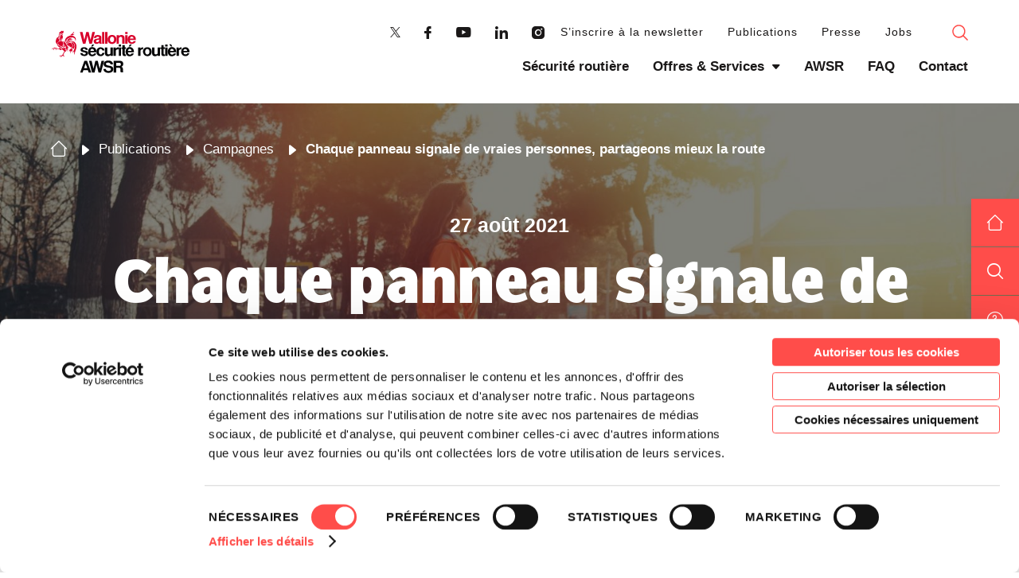

--- FILE ---
content_type: text/html; charset=UTF-8
request_url: https://www.awsr.be/campagnes/chaque-panneau-signale-de-vraies-personnes-partageons-mieux-la-route/
body_size: 10336
content:
<!doctype html>

<html lang="fr-FR">

<head>
	<meta charset="UTF-8">
	<meta name="HandheldFriendly" content="true" />
	<meta name="viewport" content="width=device-width, initial-scale=1">
	<meta name="author" content="AWSR">
	<link rel="profile" href="https://gmpg.org/xfn/11">

	<script id="Cookiebot" src="https://consent.cookiebot.com/uc.js" data-cbid="d30a6cc1-542e-4a8b-82a1-1928317cdc29" data-blockingmode="auto" type="text/javascript"></script>
	<!-- Google Tag Manager -->
<script>(function(w,d,s,l,i){w[l]=w[l]||[];w[l].push({'gtm.start':
new Date().getTime(),event:'gtm.js'});var f=d.getElementsByTagName(s)[0],
j=d.createElement(s),dl=l!='dataLayer'?'&l='+l:'';j.async=true;j.src=
'https://www.googletagmanager.com/gtm.js?id='+i+dl;f.parentNode.insertBefore(j,f);
})(window,document,'script','dataLayer','GTM-58MQC7LF');</script>
<!-- End Google Tag Manager -->
  <meta name='robots' content='max-image-preview:large' />
	<style>img:is([sizes="auto" i], [sizes^="auto," i]) { contain-intrinsic-size: 3000px 1500px }</style>
	
<!-- GBL SEO plugin. -->
<title>Chaque panneau signale de vraies personnes</title>
<meta name="description" content="Découvrez notre nouvelle campagne de septembre 2021 sur le partage de la route. Notamment à la rentrée scolaire">
<meta property="og:title" content="Chaque panneau signale de vraies personnes" />
<meta property="og:url" content="https://www.awsr.be/campagnes/chaque-panneau-signale-de-vraies-personnes-partageons-mieux-la-route/" />
<link rel="canonical" href="https://www.awsr.be/campagnes/chaque-panneau-signale-de-vraies-personnes-partageons-mieux-la-route/" />
<meta property="og:image" content="https://www.awsr.be/wp-content/uploads/2021/08/aws2100016-awsr-campagne-partage-de-la-route-20211200x630-post-fb-1-560x292.png" />
<meta property="og:description" content="Découvrez notre nouvelle campagne de septembre 2021 sur le partage de la route. Notamment à la rentrée scolaire" />
<meta property="og:type" content="article" />
<link rel="image_src" href="https://www.awsr.be/wp-content/uploads/2021/08/aws2100016-awsr-campagne-partage-de-la-route-20211200x630-post-fb-1-560x292.png" />
<!-- / GBL SEO plugin. -->

<link rel='dns-prefetch' href='//cdn.jsdelivr.net' />
<link rel="alternate" type="application/rss+xml" title="AWSR &raquo; Flux" href="https://www.awsr.be/feed/" />
<style id='classic-theme-styles-inline-css' type='text/css'>
/*! This file is auto-generated */
.wp-block-button__link{color:#fff;background-color:#32373c;border-radius:9999px;box-shadow:none;text-decoration:none;padding:calc(.667em + 2px) calc(1.333em + 2px);font-size:1.125em}.wp-block-file__button{background:#32373c;color:#fff;text-decoration:none}
</style>
<style id='safe-svg-svg-icon-style-inline-css' type='text/css'>
.safe-svg-cover{text-align:center}.safe-svg-cover .safe-svg-inside{display:inline-block;max-width:100%}.safe-svg-cover svg{fill:currentColor;height:100%;max-height:100%;max-width:100%;width:100%}

</style>
<style id='global-styles-inline-css' type='text/css'>
:root{--wp--preset--aspect-ratio--square: 1;--wp--preset--aspect-ratio--4-3: 4/3;--wp--preset--aspect-ratio--3-4: 3/4;--wp--preset--aspect-ratio--3-2: 3/2;--wp--preset--aspect-ratio--2-3: 2/3;--wp--preset--aspect-ratio--16-9: 16/9;--wp--preset--aspect-ratio--9-16: 9/16;--wp--preset--color--black: #000000;--wp--preset--color--cyan-bluish-gray: #abb8c3;--wp--preset--color--white: #ffffff;--wp--preset--color--pale-pink: #f78da7;--wp--preset--color--vivid-red: #cf2e2e;--wp--preset--color--luminous-vivid-orange: #ff6900;--wp--preset--color--luminous-vivid-amber: #fcb900;--wp--preset--color--light-green-cyan: #7bdcb5;--wp--preset--color--vivid-green-cyan: #00d084;--wp--preset--color--pale-cyan-blue: #8ed1fc;--wp--preset--color--vivid-cyan-blue: #0693e3;--wp--preset--color--vivid-purple: #9b51e0;--wp--preset--gradient--vivid-cyan-blue-to-vivid-purple: linear-gradient(135deg,rgba(6,147,227,1) 0%,rgb(155,81,224) 100%);--wp--preset--gradient--light-green-cyan-to-vivid-green-cyan: linear-gradient(135deg,rgb(122,220,180) 0%,rgb(0,208,130) 100%);--wp--preset--gradient--luminous-vivid-amber-to-luminous-vivid-orange: linear-gradient(135deg,rgba(252,185,0,1) 0%,rgba(255,105,0,1) 100%);--wp--preset--gradient--luminous-vivid-orange-to-vivid-red: linear-gradient(135deg,rgba(255,105,0,1) 0%,rgb(207,46,46) 100%);--wp--preset--gradient--very-light-gray-to-cyan-bluish-gray: linear-gradient(135deg,rgb(238,238,238) 0%,rgb(169,184,195) 100%);--wp--preset--gradient--cool-to-warm-spectrum: linear-gradient(135deg,rgb(74,234,220) 0%,rgb(151,120,209) 20%,rgb(207,42,186) 40%,rgb(238,44,130) 60%,rgb(251,105,98) 80%,rgb(254,248,76) 100%);--wp--preset--gradient--blush-light-purple: linear-gradient(135deg,rgb(255,206,236) 0%,rgb(152,150,240) 100%);--wp--preset--gradient--blush-bordeaux: linear-gradient(135deg,rgb(254,205,165) 0%,rgb(254,45,45) 50%,rgb(107,0,62) 100%);--wp--preset--gradient--luminous-dusk: linear-gradient(135deg,rgb(255,203,112) 0%,rgb(199,81,192) 50%,rgb(65,88,208) 100%);--wp--preset--gradient--pale-ocean: linear-gradient(135deg,rgb(255,245,203) 0%,rgb(182,227,212) 50%,rgb(51,167,181) 100%);--wp--preset--gradient--electric-grass: linear-gradient(135deg,rgb(202,248,128) 0%,rgb(113,206,126) 100%);--wp--preset--gradient--midnight: linear-gradient(135deg,rgb(2,3,129) 0%,rgb(40,116,252) 100%);--wp--preset--font-size--small: 13px;--wp--preset--font-size--medium: 20px;--wp--preset--font-size--large: 36px;--wp--preset--font-size--x-large: 42px;--wp--preset--spacing--20: 0.44rem;--wp--preset--spacing--30: 0.67rem;--wp--preset--spacing--40: 1rem;--wp--preset--spacing--50: 1.5rem;--wp--preset--spacing--60: 2.25rem;--wp--preset--spacing--70: 3.38rem;--wp--preset--spacing--80: 5.06rem;--wp--preset--shadow--natural: 6px 6px 9px rgba(0, 0, 0, 0.2);--wp--preset--shadow--deep: 12px 12px 50px rgba(0, 0, 0, 0.4);--wp--preset--shadow--sharp: 6px 6px 0px rgba(0, 0, 0, 0.2);--wp--preset--shadow--outlined: 6px 6px 0px -3px rgba(255, 255, 255, 1), 6px 6px rgba(0, 0, 0, 1);--wp--preset--shadow--crisp: 6px 6px 0px rgba(0, 0, 0, 1);}:where(.is-layout-flex){gap: 0.5em;}:where(.is-layout-grid){gap: 0.5em;}body .is-layout-flex{display: flex;}.is-layout-flex{flex-wrap: wrap;align-items: center;}.is-layout-flex > :is(*, div){margin: 0;}body .is-layout-grid{display: grid;}.is-layout-grid > :is(*, div){margin: 0;}:where(.wp-block-columns.is-layout-flex){gap: 2em;}:where(.wp-block-columns.is-layout-grid){gap: 2em;}:where(.wp-block-post-template.is-layout-flex){gap: 1.25em;}:where(.wp-block-post-template.is-layout-grid){gap: 1.25em;}.has-black-color{color: var(--wp--preset--color--black) !important;}.has-cyan-bluish-gray-color{color: var(--wp--preset--color--cyan-bluish-gray) !important;}.has-white-color{color: var(--wp--preset--color--white) !important;}.has-pale-pink-color{color: var(--wp--preset--color--pale-pink) !important;}.has-vivid-red-color{color: var(--wp--preset--color--vivid-red) !important;}.has-luminous-vivid-orange-color{color: var(--wp--preset--color--luminous-vivid-orange) !important;}.has-luminous-vivid-amber-color{color: var(--wp--preset--color--luminous-vivid-amber) !important;}.has-light-green-cyan-color{color: var(--wp--preset--color--light-green-cyan) !important;}.has-vivid-green-cyan-color{color: var(--wp--preset--color--vivid-green-cyan) !important;}.has-pale-cyan-blue-color{color: var(--wp--preset--color--pale-cyan-blue) !important;}.has-vivid-cyan-blue-color{color: var(--wp--preset--color--vivid-cyan-blue) !important;}.has-vivid-purple-color{color: var(--wp--preset--color--vivid-purple) !important;}.has-black-background-color{background-color: var(--wp--preset--color--black) !important;}.has-cyan-bluish-gray-background-color{background-color: var(--wp--preset--color--cyan-bluish-gray) !important;}.has-white-background-color{background-color: var(--wp--preset--color--white) !important;}.has-pale-pink-background-color{background-color: var(--wp--preset--color--pale-pink) !important;}.has-vivid-red-background-color{background-color: var(--wp--preset--color--vivid-red) !important;}.has-luminous-vivid-orange-background-color{background-color: var(--wp--preset--color--luminous-vivid-orange) !important;}.has-luminous-vivid-amber-background-color{background-color: var(--wp--preset--color--luminous-vivid-amber) !important;}.has-light-green-cyan-background-color{background-color: var(--wp--preset--color--light-green-cyan) !important;}.has-vivid-green-cyan-background-color{background-color: var(--wp--preset--color--vivid-green-cyan) !important;}.has-pale-cyan-blue-background-color{background-color: var(--wp--preset--color--pale-cyan-blue) !important;}.has-vivid-cyan-blue-background-color{background-color: var(--wp--preset--color--vivid-cyan-blue) !important;}.has-vivid-purple-background-color{background-color: var(--wp--preset--color--vivid-purple) !important;}.has-black-border-color{border-color: var(--wp--preset--color--black) !important;}.has-cyan-bluish-gray-border-color{border-color: var(--wp--preset--color--cyan-bluish-gray) !important;}.has-white-border-color{border-color: var(--wp--preset--color--white) !important;}.has-pale-pink-border-color{border-color: var(--wp--preset--color--pale-pink) !important;}.has-vivid-red-border-color{border-color: var(--wp--preset--color--vivid-red) !important;}.has-luminous-vivid-orange-border-color{border-color: var(--wp--preset--color--luminous-vivid-orange) !important;}.has-luminous-vivid-amber-border-color{border-color: var(--wp--preset--color--luminous-vivid-amber) !important;}.has-light-green-cyan-border-color{border-color: var(--wp--preset--color--light-green-cyan) !important;}.has-vivid-green-cyan-border-color{border-color: var(--wp--preset--color--vivid-green-cyan) !important;}.has-pale-cyan-blue-border-color{border-color: var(--wp--preset--color--pale-cyan-blue) !important;}.has-vivid-cyan-blue-border-color{border-color: var(--wp--preset--color--vivid-cyan-blue) !important;}.has-vivid-purple-border-color{border-color: var(--wp--preset--color--vivid-purple) !important;}.has-vivid-cyan-blue-to-vivid-purple-gradient-background{background: var(--wp--preset--gradient--vivid-cyan-blue-to-vivid-purple) !important;}.has-light-green-cyan-to-vivid-green-cyan-gradient-background{background: var(--wp--preset--gradient--light-green-cyan-to-vivid-green-cyan) !important;}.has-luminous-vivid-amber-to-luminous-vivid-orange-gradient-background{background: var(--wp--preset--gradient--luminous-vivid-amber-to-luminous-vivid-orange) !important;}.has-luminous-vivid-orange-to-vivid-red-gradient-background{background: var(--wp--preset--gradient--luminous-vivid-orange-to-vivid-red) !important;}.has-very-light-gray-to-cyan-bluish-gray-gradient-background{background: var(--wp--preset--gradient--very-light-gray-to-cyan-bluish-gray) !important;}.has-cool-to-warm-spectrum-gradient-background{background: var(--wp--preset--gradient--cool-to-warm-spectrum) !important;}.has-blush-light-purple-gradient-background{background: var(--wp--preset--gradient--blush-light-purple) !important;}.has-blush-bordeaux-gradient-background{background: var(--wp--preset--gradient--blush-bordeaux) !important;}.has-luminous-dusk-gradient-background{background: var(--wp--preset--gradient--luminous-dusk) !important;}.has-pale-ocean-gradient-background{background: var(--wp--preset--gradient--pale-ocean) !important;}.has-electric-grass-gradient-background{background: var(--wp--preset--gradient--electric-grass) !important;}.has-midnight-gradient-background{background: var(--wp--preset--gradient--midnight) !important;}.has-small-font-size{font-size: var(--wp--preset--font-size--small) !important;}.has-medium-font-size{font-size: var(--wp--preset--font-size--medium) !important;}.has-large-font-size{font-size: var(--wp--preset--font-size--large) !important;}.has-x-large-font-size{font-size: var(--wp--preset--font-size--x-large) !important;}
:where(.wp-block-post-template.is-layout-flex){gap: 1.25em;}:where(.wp-block-post-template.is-layout-grid){gap: 1.25em;}
:where(.wp-block-columns.is-layout-flex){gap: 2em;}:where(.wp-block-columns.is-layout-grid){gap: 2em;}
:root :where(.wp-block-pullquote){font-size: 1.5em;line-height: 1.6;}
</style>
<link rel='stylesheet' id='contact-form-7-css' href='https://www.awsr.be/wp-content/plugins/contact-form-7/includes/css/styles.css?ver=6.1.3' type='text/css' media='all' />
<link rel='stylesheet' id='gblmaster-style-css' href='https://www.awsr.be/wp-content/themes/gblmaster/style.css?ver=6.8.3' type='text/css' media='all' />
<link rel='stylesheet' id='select2_css-css' href='https://cdn.jsdelivr.net/npm/select2@4.1.0-beta.1/dist/css/select2.min.css?ver=6.8.3' type='text/css' media='all' />
<link rel='stylesheet' id='cf7cf-style-css' href='https://www.awsr.be/wp-content/plugins/cf7-conditional-fields/style.css?ver=2.6.6' type='text/css' media='all' />
<script type="text/javascript" id="gbl_modal-js-extra">
/* <![CDATA[ */
var gbl_modal = {"ajax_url":"https:\/\/www.awsr.be\/wp-admin\/admin-ajax.php"};
/* ]]> */
</script>
<script type="text/javascript" src="https://www.awsr.be/wp-content/plugins/gbl_modal/assets/js/gblmodal.js?ver=6.8.3" id="gbl_modal-js"></script>
<script type="text/javascript" src="https://www.awsr.be/wp-includes/js/jquery/jquery.min.js?ver=3.7.1" data-cookieconsent="ignore"></script>
<script type="text/javascript" src="https://www.awsr.be/wp-includes/js/jquery/jquery-migrate.min.js?ver=3.4.1" id="jquery-migrate-js"></script>
<script type="text/javascript" src="https://cdn.jsdelivr.net/npm/select2@4.1.0-beta.1/dist/js/select2.min.js?ver=6.8.3" id="select2-js"></script>
<script type="text/javascript" src="https://cdn.jsdelivr.net/momentjs/latest/moment.min.js?ver=6.8.3" id="gbl-moment-js"></script>
<script type="text/javascript" src="https://cdn.jsdelivr.net/npm/daterangepicker/daterangepicker.min.js?ver=6.8.3" id="gbl-daterange-js"></script>
<link rel="https://api.w.org/" href="https://www.awsr.be/wp-json/" /><link rel="canonical" href="https://www.awsr.be/campagnes/chaque-panneau-signale-de-vraies-personnes-partageons-mieux-la-route/" />

  	

<link rel="apple-touch-icon" sizes="180x180" href="https://www.awsr.be/wp-content/themes/gblmaster/favicons/apple-touch-icon.png">
<link rel="icon" type="image/png" sizes="32x32" href="https://www.awsr.be/wp-content/themes/gblmaster/favicons/favicon-32x32.png">
<link rel="icon" type="image/png" sizes="194x194" href="https://www.awsr.be/wp-content/themes/gblmaster/favicons/favicon-194x194.png">
<link rel="icon" type="image/png" sizes="192x192" href="https://www.awsr.be/wp-content/themes/gblmaster/favicons/android-chrome-192x192.png">
<link rel="icon" type="image/png" sizes="16x16" href="https://www.awsr.be/wp-content/themes/gblmaster/favicons/favicon-16x16.png">
<link rel="manifest" href="https://www.awsr.be/wp-content/themes/gblmaster/favicons/site.webmanifest">
<link rel="mask-icon" href="https://www.awsr.be/wp-content/themes/gblmaster/favicons/safari-pinned-tab.svg" color="#000000">
<meta name="msapplication-TileColor" content="#ff4d4a">
<meta name="msapplication-TileImage" content="/mstile-144x144.png">
<meta name="theme-color" content="#ffffff">
					
</head>

<body class="wp-singular campagnes-template-default single single-campagnes postid-7009 wp-theme-gblmaster">
  <!-- Google Tag Manager (noscript) -->
<noscript><iframe src="https://www.googletagmanager.com/ns.html?id=GTM-58MQC7LF"
height="0" width="0" style="display:none;visibility:hidden"></iframe></noscript>
<!-- End Google Tag Manager (noscript) -->
	<div id="sticky-menu"><div class="menu-sticky-container"><ul id="sticky-menu" class="sticky-menu"><li id="menu-item-405" class="home-sticky menu-item menu-item-type-post_type menu-item-object-page menu-item-home menu-item-405"><a href="https://www.awsr.be/">Retour accueil</a></li>
<li id="menu-item-446" class="search-sticky menu-item menu-item-type-custom menu-item-object-custom menu-item-446"><a href="/?s=">Faire une recherche</a></li>
<li id="menu-item-506" class="faq-sticky menu-item menu-item-type-post_type menu-item-object-page menu-item-506"><a href="https://www.awsr.be/faq/">Une question ?</a></li>
<li id="menu-item-2429" class="newsletter-sticky menu-item menu-item-type-post_type menu-item-object-page menu-item-2429"><a href="https://www.awsr.be/contact/">Prendre contact</a></li>
</ul></div></div>

		<div id="page" class="site">
	<a class="skip-link screen-reader-text" href="#content">Skip to content</a>

	<header id="site-header">
		<div class="header-container">

			<div id="site-branding">
											<p class="site-title"><a href="https://www.awsr.be/" rel="home">AWSR</a></p>
																<p class="site-description">Agence wallonne pour la Sécurité routière</p>
									</div><!-- .site-branding -->

			<nav id="site-navigation">
				<button class="menu-toggle collapse" aria-controls="primary-menu" id="primary-menu-toggle" aria-expanded="false">
					<span>Primary Menu</span>
				</button>
				<div id="main-menu-toggle-wrapper">
					<div class="inner-toggle">
						<div class="top-menu-wrapper">
							<div id="social-menu"><div class="menu-social-menu-container"><ul id="social-menu" class="social-menu"><li id="menu-item-14" class="twitter menu-item menu-item-type-custom menu-item-object-custom menu-item-14"><a target="_blank" href="https://twitter.com/AWSR_be">Twitter</a></li>
<li id="menu-item-13" class="facebook menu-item menu-item-type-custom menu-item-object-custom menu-item-13"><a target="_blank" href="https://www.facebook.com/awsr.be/">Facebook</a></li>
<li id="menu-item-16" class="youtube menu-item menu-item-type-custom menu-item-object-custom menu-item-16"><a target="_blank" href="https://www.youtube.com/channel/UCcfjBogKAtinZIsLqjiUM1A">Youtube</a></li>
<li id="menu-item-15" class="linkedin menu-item menu-item-type-custom menu-item-object-custom menu-item-15"><a target="_blank" href="https://www.linkedin.com/company/awsr/?originalSubdomain=be">Linkedin</a></li>
<li id="menu-item-17" class="instagram menu-item menu-item-type-custom menu-item-object-custom menu-item-17"><a target="_blank" href="https://www.instagram.com/awsr.be/?hl=fr">Instagram</a></li>
</ul></div></div>
							<div id="secondary-menu"><div class="menu-top-container"><ul id="top-menu" class="top-menu"><li id="menu-item-13806" class="menu-item menu-item-type-post_type menu-item-object-page menu-item-13806"><a href="https://www.awsr.be/newsletter/">S’inscrire à la newsletter</a></li>
<li id="menu-item-442" class="menu-item menu-item-type-post_type menu-item-object-page menu-item-442"><a href="https://www.awsr.be/archives/publications/">Publications</a></li>
<li id="menu-item-562" class="menu-item menu-item-type-post_type menu-item-object-page menu-item-562"><a href="https://www.awsr.be/presse/">Presse</a></li>
<li id="menu-item-7079" class="menu-item menu-item-type-post_type menu-item-object-page menu-item-7079"><a href="https://www.awsr.be/offres-demploi/">Jobs</a></li>
<li id="menu-item-3502" class="item-mobile menu-item menu-item-type-post_type menu-item-object-page menu-item-3502"><a href="https://www.awsr.be/nos-partenaires/">Partenaires</a></li>
<li id="menu-item-3503" class="item-mobile menu-item menu-item-type-post_type menu-item-object-page menu-item-3503"><a href="https://www.awsr.be/archives/">Publications</a></li>
</ul></div></div>
															<div class="search-menu-wrapper">
									<a href="/?s=" class="search">Search</a>
								</div>
							</div>
							<div id="primary-menu"><div class="menu-main-menu-container"><ul id="primary-menu" class="primary-menu"><li id="menu-item-412" class="menu-item menu-item-type-post_type menu-item-object-page menu-item-412"><a href="https://www.awsr.be/securite-routiere/">Sécurité routière</a></li>
<li id="menu-item-410" class="menu-item menu-item-type-post_type menu-item-object-page menu-item-has-children menu-item-410"><a href="https://www.awsr.be/offres-et-services/">Offres &#038; Services</a>
<ul class="sub-menu">
	<li id="menu-item-431" class="menu-item menu-item-type-post_type menu-item-object-services menu-item-431"><a href="https://www.awsr.be/services/aptitude-a-la-conduite/">Aptitude à la conduite – DAC</a></li>
	<li id="menu-item-430" class="menu-item menu-item-type-post_type menu-item-object-services menu-item-430"><a href="https://www.awsr.be/services/accompagnement-des-victimes-de-la-route/">Accompagnement des victimes de la route &#8211; AVR</a></li>
	<li id="menu-item-429" class="menu-item menu-item-type-post_type menu-item-object-services menu-item-429"><a href="https://www.awsr.be/services/formation/">Formation</a></li>
	<li id="menu-item-9145" class="menu-item menu-item-type-custom menu-item-object-custom menu-item-9145"><a href="https://rendezvouspedagogique.awsr.be/">Rendez-vous pédagogique</a></li>
	<li id="menu-item-427" class="menu-item menu-item-type-post_type menu-item-object-services menu-item-427"><a href="https://www.awsr.be/services/communication-sensibilisation/">Communication et Sensibilisation</a></li>
	<li id="menu-item-426" class="menu-item menu-item-type-post_type menu-item-object-services menu-item-426"><a href="https://www.awsr.be/services/etudes-statistiques/">Etudes et Statistiques</a></li>
</ul>
</li>
<li id="menu-item-411" class="menu-item menu-item-type-post_type menu-item-object-page menu-item-411"><a href="https://www.awsr.be/awsr/">AWSR</a></li>
<li id="menu-item-438" class="menu-item menu-item-type-post_type menu-item-object-page menu-item-438"><a href="https://www.awsr.be/faq/">FAQ</a></li>
<li id="menu-item-439" class="menu-item menu-item-type-post_type menu-item-object-page menu-item-439"><a href="https://www.awsr.be/contact/">Contact</a></li>
<li id="menu-item-3504" class="item-mobile menu-item menu-item-type-post_type menu-item-object-page menu-item-3504"><a href="https://www.awsr.be/actualites/">Actualités</a></li>
</ul></div></div>
						</div>
					</div>
				</nav>
			</div>
		</header>
		<!-- #site-content -->
		<div id="site-content">

<main id="main-content" role="main">

	
		<article id="post-7009" class="post-7009 campagnes type-campagnes status-publish has-post-thumbnail hentry year-2021">


              <div class="page-hero ">
          <header class="page-header" style="background-image:url(https://www.awsr.be/wp-content/uploads/2021/08/shutterstock_1587903952-scaled.jpg)">
            <div class="content-header">
              <div class="breadcrumb"><a href="https://www.awsr.be">Accueil</a>  <a href="https://www.awsr.be/archives/">Publications</a>  <a href="https://www.awsr.be/archives/campagnes/">Campagnes</a>  <span>Chaque panneau signale de vraies personnes, partageons mieux la route</span></div>
              <div class="sub-title">27 août 2021</div>
              <h1>Chaque panneau signale de vraies personnes, partageons mieux la route</h1>
            </div>
          </header><!-- .page-header -->
                  </div><!-- .page-hero -->

      <div class="page-content">
              </div><!-- .page-content -->
                          <div class="page-flex">
                                    <section class="section-flexible section-textimage half text_top" >
  <div class="wrapper-inner-flex">
   <div class="inner-flex">

    <div class="inner-flex-block inner-flex-block-text text">
     <p><strong>Après la période de vacances et cette longue période de télétravail où l&rsquo;utilisation des modes actifs (vélos, piétons, etc.) a fortement augmenté, le retour en présentiel au bureau et à l&rsquo;école annonce une augmentation du trafic qui pourrait rendre la rentrée de septembre périlleuse. </strong><strong></strong></p>
<p><strong>L’Agence wallonne pour la Sécurité routière (AWSR) invite les usagers de la route à être attentifs les uns aux autres</strong><strong>, et surtout aux plus jeunes qui sont parfois plus insouciants face aux dangers du quotidien</strong><strong>, pour un meilleur partage la route et une sécurité renforcée.</strong></p>
   </div>

   <div class="inner-flex-block inner-flex-block-img">
            <figure>
          <img width="640" height="360" src="https://www.awsr.be/wp-content/uploads/2021/08/aws2100016-awsr-campagne-partage-de-la-route-20211920x1080-web-1024x576.png" class="attachment-large size-large" alt="Aws2100016 Awsr Campagne Partage De La Route 20211920x1080 (web)" decoding="async" fetchpriority="high" srcset="https://www.awsr.be/wp-content/uploads/2021/08/aws2100016-awsr-campagne-partage-de-la-route-20211920x1080-web-1024x576.png 1024w, https://www.awsr.be/wp-content/uploads/2021/08/aws2100016-awsr-campagne-partage-de-la-route-20211920x1080-web-600x338.png 600w, https://www.awsr.be/wp-content/uploads/2021/08/aws2100016-awsr-campagne-partage-de-la-route-20211920x1080-web-768x432.png 768w, https://www.awsr.be/wp-content/uploads/2021/08/aws2100016-awsr-campagne-partage-de-la-route-20211920x1080-web-1536x864.png 1536w, https://www.awsr.be/wp-content/uploads/2021/08/aws2100016-awsr-campagne-partage-de-la-route-20211920x1080-web.png 1920w" sizes="(max-width: 640px) 100vw, 640px" />        </figure>
          </div>
  </div>
</div>
</section>
                                                          <section class="section-flexible section-textalone align_left" >
	<div class="inner">
          <div class="text"><h2 style="text-align: center;">Chaque panneau signale de vraies personnes,</h2>
<h2 style="text-align: center;">Partageons mieux la route</h2>
</div>
      </div>
</section>
                                                          <section class="section-flexible section-textalone align_left" >
	<div class="inner">
          <div class="text"><p>La hausse du trafic va modifier les conditions de circulation et pourrait surprendre plus d&rsquo;un usager de la route, qu&rsquo;il soit piéton, automobiliste ou cycliste.</p>
<p>Sur les 5 dernières années (2016 &#8211;&gt; 2020), entre juillet, août et septembre, on a pu constater les évolutions suivantes<span style="color: #ff4d4a;">[1]</span> :</p>
<ul>
<li>Une hausse de <strong>11%</strong> de la moyenne journalière du nombre d&rsquo;accidents corporels.</li>
<li>Une augmentation de <strong>19%</strong> des accidents impliquant un cycliste et une voiture.</li>
<li><strong>33%</strong> en plus d&rsquo;accidents impliquant un piéton.</li>
</ul>
<p>Face à cette triste réalité, chacun de nous a un rôle à jouer au quotidien pour une meilleure cohabitation sur la route.</p>
<p>Dans notre quotidien, les panneaux de signalisation nous informent sur les potentiels dangers de la route et sur la vulnérabilité de chacun. Pourtant, nous avons tendance à ne plus y prêter l’attention nécessaire.</p>
<p>Le premier septembre marque aussi le retour à l&rsquo;école avec le trajet quotidien domicile/école qui n&rsquo;est pas sans risque. Pour preuve, chaque jour en Wallonie, 3 enfants<span style="color: #ff4d4a;">[2]</span> sont impliqués dans un accident sur le chemin de l&rsquo;école.</p>
</div>
      </div>
</section>
                                                          <section class="section-flexible section-gallery text_top" >
  <div class="wrapper-inner-flex">
    <div class="inner-flex">
                                      <div class="inner-flex-block inner-flex-block-gallery image-gallery">
          <div class="wrapper-items">
                                                                                              <div class="item">
                            <figure>
                                                              <img width="600" height="338" src="https://www.awsr.be/wp-content/uploads/2021/08/aws2100016-awsr-campagne-partage-de-la-route-20211600x900-post-twitter-600x338.png" class="attachment-medium size-medium" alt="Aws2100016 Awsr Campagne Partage De La Route 20211600x900 (post Twitter)" decoding="async" srcset="https://www.awsr.be/wp-content/uploads/2021/08/aws2100016-awsr-campagne-partage-de-la-route-20211600x900-post-twitter-600x338.png 600w, https://www.awsr.be/wp-content/uploads/2021/08/aws2100016-awsr-campagne-partage-de-la-route-20211600x900-post-twitter-1024x576.png 1024w, https://www.awsr.be/wp-content/uploads/2021/08/aws2100016-awsr-campagne-partage-de-la-route-20211600x900-post-twitter-768x432.png 768w, https://www.awsr.be/wp-content/uploads/2021/08/aws2100016-awsr-campagne-partage-de-la-route-20211600x900-post-twitter-1536x864.png 1536w, https://www.awsr.be/wp-content/uploads/2021/08/aws2100016-awsr-campagne-partage-de-la-route-20211600x900-post-twitter.png 1600w" sizes="(max-width: 600px) 100vw, 600px" />                                                          </figure>
                          </div>
                                                                                                                                        <div class="item">
                            <figure>
                                                              <img width="600" height="249" src="https://www.awsr.be/wp-content/uploads/2021/08/aws2100016-awsr-campagne-partage-de-la-route-20211640x680-cover-fb-600x249.png" class="attachment-medium size-medium" alt="Aws2100016 Awsr Campagne Partage De La Route 20211640x680 (cover Fb)" decoding="async" srcset="https://www.awsr.be/wp-content/uploads/2021/08/aws2100016-awsr-campagne-partage-de-la-route-20211640x680-cover-fb-600x249.png 600w, https://www.awsr.be/wp-content/uploads/2021/08/aws2100016-awsr-campagne-partage-de-la-route-20211640x680-cover-fb-1024x425.png 1024w, https://www.awsr.be/wp-content/uploads/2021/08/aws2100016-awsr-campagne-partage-de-la-route-20211640x680-cover-fb-768x318.png 768w, https://www.awsr.be/wp-content/uploads/2021/08/aws2100016-awsr-campagne-partage-de-la-route-20211640x680-cover-fb-1536x637.png 1536w, https://www.awsr.be/wp-content/uploads/2021/08/aws2100016-awsr-campagne-partage-de-la-route-20211640x680-cover-fb.png 1640w" sizes="(max-width: 600px) 100vw, 600px" />                                                          </figure>
                          </div>
                                                                                                                                        <div class="item">
                            <figure>
                                                              <img width="600" height="263" src="https://www.awsr.be/wp-content/uploads/2021/08/capture-600x263.png" class="attachment-medium size-medium" alt="Capture" decoding="async" loading="lazy" srcset="https://www.awsr.be/wp-content/uploads/2021/08/capture-600x263.png 600w, https://www.awsr.be/wp-content/uploads/2021/08/capture-1024x449.png 1024w, https://www.awsr.be/wp-content/uploads/2021/08/capture-768x337.png 768w, https://www.awsr.be/wp-content/uploads/2021/08/capture.png 1218w" sizes="auto, (max-width: 600px) 100vw, 600px" />                                                          </figure>
                          </div>
                                                                                                                                        <div class="item">
                            <figure>
                                                              <img width="410" height="600" src="https://www.awsr.be/wp-content/uploads/2021/08/capture-1-410x600.png" class="attachment-medium size-medium" alt="Capture" decoding="async" loading="lazy" srcset="https://www.awsr.be/wp-content/uploads/2021/08/capture-1-410x600.png 410w, https://www.awsr.be/wp-content/uploads/2021/08/capture-1.png 542w" sizes="auto, (max-width: 410px) 100vw, 410px" />                                                          </figure>
                          </div>
                                                                                                              </div>
                                      </div>
                              </div>
            </div>
          </section>
                                                          <section class="section-flexible section-text2cols half" >
		<div class="wrapper-inner-flex">
		<div class="inner-flex">
			<div class="inner-flex-block text">
				<p><span style="text-decoration: underline;"><strong>Conseils pour les automobilistes :</strong></span></p>
<ul>
<li>Respectez les zones 30 km/h, surtout aux abords des écoles.</li>
<li>Ne vous garez pas à hauteur d&rsquo;un passage pour piéton ou sur une piste cyclable, vous le/la rendez inaccessible, mais vous entravez également la visibilité.</li>
<li>Laissez au moins 1 mètre (en agglomération) et 1.5 mètre (hors agglomération) lorsque vous dépassez des cyclistes ou piétons.</li>
<li>Redoublez de prudence à l&rsquo;approche des intersections et zone de rencontre entre différents moyens de déplacement (carrefour, piste cyclable, sortie de parking, etc.)</li>
</ul>
			</div>
			<div class="inner-flex-block text">
				<p><span style="text-decoration: underline;"><strong>Conseils pour les piétons/cyclistes :</strong></span></p>
<ul>
<li>Traversez aux endroits prévus à cet effet.</li>
<li>Rendez-vous visible (tenue, accessoires, position sur la chaussée, etc.)</li>
<li>Cherchez le contact visuel avec le conducteur avant de traverser.</li>
<li>Redoublez de prudence à l&rsquo;approche des intersections et zone de rencontre entre différents moyens de déplacement (carrefour, piste cyclable, sortie de parking, etc.)</li>
</ul>
			</div>
		</div>
	</div>
</section>
                                                          <section class="section-flexible section-doubleblock half" >
	<div class="wrapper-inner-flex">
		<div class="inner-flex">

									<div class="inner-flex-block inner-flex-block-left ">
				<div class="text">
					<p>&nbsp;</p>
<p><strong>Le transport scolaire, une règle méconnue</strong></p>
<p>Le Code de la route, par son <a href="https://www.code-de-la-route.be/textes-legaux/sections/ar/code-de-la-route/211-art39bis">article 39 bis</a>, stipule que les bus disposant de cet autocollant sont affectés au « transport scolaire ».</p>
<p>Les automobilistes se doivent de <em>redoubler de prudence à l&rsquo;approche d&rsquo;un véhicule scolaire</em> <em>ou <strong>ralentir</strong> fortement leur allure et au besoin <strong>s&rsquo;arrêter</strong> lorsque le conducteur du véhicule ainsi signalé fait fonctionner tous les feux indicateurs de direction, signifiant de la sorte que les enfants vont <strong>embarquer</strong> ou <strong>débarquer</strong>.</em></p>
				</div>
			</div>

									<div class="inner-flex-block inner-flex-block-right ">
				<div class="text">
					<p><img loading="lazy" decoding="async" src="https://www.awsr.be/wp-content/uploads/2021/08/588789b265cbc-panneau-de-transport-scolaire-fixe.png" alt="588789b265cbc Panneau De Transport Scolaire Fixe" class="alignnone size-full wp-image-7016" width="372" height="366" /></p>
				</div>
			</div>
		</div>
	</div>
</section>
                                                          <section class="section-flexible section-textalone align_left" >
	<div class="inner">
          <div class="text"><p><strong>« Chaque panneau signale de vraies personnes, partageons mieux la route »,</strong> c’est le message de sensibilisation qu’adressera l’AWSR (l’Agence wallonne pour la Sécurité routière) <strong>du 27 août au 27 septembre</strong> à tous les usagers du réseau routier wallon pour une meilleure cohabitation sur les routes.</p>
<p>Plus de 150 bus TEC relayeront les messages de sensibilisation de l&rsquo;AWSR ainsi qu&rsquo;une campagne urbaine et radio durant tout le mois de septembre.</p>
<p><strong>Ensemble, partageons mieux la route pour préserver la vie de tous.</strong></p>
<p>&nbsp;</p>
<section class="section-flexible section-textalone center">
<div class="inner">
<div class="text">
<p class="legend"><span style="color: #ff4d4a;">[1]</span> Statbel &#8211; AWSR, données 2016 &#8211; 2020</p>
<p class="legend"><span style="color: #ff4d4a;">[2]</span> Selon une enquête de VIAS</p>
</div>
</div>
</section>
</div>
      </div>
</section>
                                                          <section class="section-flexible section-textalone bg-color-site align_left" >
	<div class="inner">
          <div class="text"><p>Pour en savoir plus sur le partage de la route, visitez notre <span><a href="https://www.awsr.be/securite-routiere/partage-de-la-route/#partage-route-faits-chiffres" target="_blank" rel="noopener"><span style="text-decoration: underline;"><span style="color: #ff4d4a; text-decoration: underline;">rubrique dédiée</span></span></a></span>.</p>
</div>
      </div>
</section>
                                                          <section class="section-flexible section-textdownload bg-color-site text_top half" >
  <div class="wrapper-inner-flex">
    <div class="inner-flex">
              <div class="inner-flex-block inner-flex-block-text"><h3>Documents liés</h3>
</div>
                    <div class="inner-flex-block inner-flex-block-textdownload">
          <div class="wrapper-links">
                        <ul class="wrapper-items">
                                                                              <li class="item">
                                      <a target="_blank" class="gadl listlink " download href="https://www.awsr.be/wp-content/uploads/2021/08/communique-de-presse-partage-route.pdf">
                      <div class="wrapper-listlink">
                                                Communiqué de presse - FR                      </div>
                    </a>
                                  </li>
                                                                              <li class="item">
                                      <a target="_blank" class="gadl listlink " download href="https://www.awsr.be/wp-content/uploads/2021/08/pressmitteilung-schulanfang-2021.pdf">
                      <div class="wrapper-listlink">
                                                Communiqué de presse - DE                      </div>
                    </a>
                                  </li>
                                                                              <li class="item">
                                      <a target="_blank" class="gadl listlink " download href="https://www.awsr.be/wp-content/uploads/2021/08/persbericht-nieuwe-schooljaar-2021.pdf">
                      <div class="wrapper-listlink">
                                                Communiqué de presse - NL                      </div>
                    </a>
                                  </li>
                                                                              <li class="item">
                                      <a target="_blank" class="gadl listlink " download href="https://www.awsr.be/wp-content/uploads/2021/08/aws2100016-awsr-campagne-partage-de-la-route-20211920x1080-web.png">
                      <div class="wrapper-listlink">
                                                Affiche - banner web                      </div>
                    </a>
                                  </li>
                                                                              <li class="item">
                                      <a target="_blank" class="gadl listlink " target='_blank'  href="https://www.awsr.be/wp-content/uploads/2021/08/awsr_fr30s_radio_v1_190820.mp3">
                      <div class="wrapper-listlink">
                                                Spot radio n°1                      </div>
                    </a>
                                  </li>
                                                                              <li class="item">
                                      <a target="_blank" class="gadl listlink " target='_blank'  href="https://www.awsr.be/wp-content/uploads/2021/08/awsr_fr30s_radio_v2_190820.mp3">
                      <div class="wrapper-listlink">
                                                Spot radio n°2                      </div>
                    </a>
                                  </li>
                          </ul>
          </div>
        </div>
          </div>
  </div>
</section>
                                      </div>
      </article><!-- #post-7009 -->

</main><!-- #main -->


</div>

<!-- #site-footer -->
<footer id="site-footer">
	<div class="inner-footer">
		<div id="main-footer">

			<div class="info-client">
				<address>
					<p class="site-name">AWSR</p>

										<a href="https://www.google.com/maps/dir//Chaussée de Liège, 654C+5100+JAMBES+Belgique" class="address" target="_blank">
						<p>Chaussée de Liège, 654C</p>
						<p>5100 JAMBES</p>
						<p>Belgique</p>
					</a>

										<a href="mailto:" class="email"></a>
					<a href="tel:081821300" class="tel">+32 (0)81 821 300</a>
					<p class="fax"></p>
				</address>
				<p style="margin-top:10px;font-size: 14px">TVA BE 0539.960.891 – RPM Liège (div.Namur)<br/>BE45 0017 1714 1789</p>
				<div class="logos-partenaires">
																		<a href="https://www.wallonie.be/fr" class="" target="_blank">
								<img width="54" height="74" src="https://www.awsr.be/wp-content/uploads/2021/01/logo_wallonie-e1654861073696.png" class="attachment-medium size-medium" alt="Logo Wallonie" decoding="async" loading="lazy" />							</a>
													<a href="http://www.cswsr.be/" class="" target="_blank">
								<img width="150" height="80" src="https://www.awsr.be/wp-content/uploads/2021/01/logo_cswsr.png" class="attachment-medium size-medium" alt="Logo Cswsr" decoding="async" loading="lazy" />							</a>
															</div>
			</div>
			<!-- #footer-menu -->
			<div class="wrapper-footer-menu">
				<div class="menu-footer-container"><ul id="footer-menu" class="footer-menu"><li id="menu-item-454" class="col-primary menu-item menu-item-type-custom menu-item-object-custom menu-item-has-children menu-item-454"><a href="#">#</a>
<ul class="sub-menu">
	<li id="menu-item-462" class="menu-item menu-item-type-post_type menu-item-object-page menu-item-462"><a href="https://www.awsr.be/securite-routiere/">Sécurité routière</a></li>
	<li id="menu-item-459" class="menu-item menu-item-type-post_type menu-item-object-page menu-item-459"><a href="https://www.awsr.be/offres-et-services/">Offres et services</a></li>
	<li id="menu-item-509" class="menu-item menu-item-type-post_type menu-item-object-page menu-item-509"><a href="https://www.awsr.be/awsr/">AWSR</a></li>
	<li id="menu-item-457" class="menu-item menu-item-type-post_type menu-item-object-page menu-item-457"><a href="https://www.awsr.be/faq/">FAQ</a></li>
</ul>
</li>
<li id="menu-item-455" class="col-primary menu-item menu-item-type-custom menu-item-object-custom menu-item-has-children menu-item-455"><a href="#">#</a>
<ul class="sub-menu">
	<li id="menu-item-458" class="menu-item menu-item-type-post_type menu-item-object-page menu-item-458"><a href="https://www.awsr.be/contact/">Contact</a></li>
	<li id="menu-item-514" class="menu-item menu-item-type-post_type menu-item-object-page menu-item-514"><a href="https://www.awsr.be/nos-partenaires/">Partenaires</a></li>
	<li id="menu-item-510" class="menu-item menu-item-type-post_type menu-item-object-page menu-item-510"><a href="https://www.awsr.be/archives/">Publications</a></li>
</ul>
</li>
<li id="menu-item-456" class="col-secondary menu-item menu-item-type-custom menu-item-object-custom menu-item-has-children menu-item-456"><a href="#">#</a>
<ul class="sub-menu">
	<li id="menu-item-1945" class="menu-item menu-item-type-post_type menu-item-object-page menu-item-1945"><a href="https://www.awsr.be/presse/">Presse</a></li>
	<li id="menu-item-460" class="menu-item menu-item-type-post_type menu-item-object-page menu-item-460"><a href="https://www.awsr.be/archives/publications/">Publications</a></li>
</ul>
</li>
</ul></div>				<div class="social-container">
					<div class="menu-social-menu-container"><ul id="menu-social-menu" class="gbl-social-menu"><li class="twitter menu-item menu-item-type-custom menu-item-object-custom menu-item-14"><a target="_blank" href="https://twitter.com/AWSR_be">Twitter</a></li>
<li class="facebook menu-item menu-item-type-custom menu-item-object-custom menu-item-13"><a target="_blank" href="https://www.facebook.com/awsr.be/">Facebook</a></li>
<li class="youtube menu-item menu-item-type-custom menu-item-object-custom menu-item-16"><a target="_blank" href="https://www.youtube.com/channel/UCcfjBogKAtinZIsLqjiUM1A">Youtube</a></li>
<li class="linkedin menu-item menu-item-type-custom menu-item-object-custom menu-item-15"><a target="_blank" href="https://www.linkedin.com/company/awsr/?originalSubdomain=be">Linkedin</a></li>
<li class="instagram menu-item menu-item-type-custom menu-item-object-custom menu-item-17"><a target="_blank" href="https://www.instagram.com/awsr.be/?hl=fr">Instagram</a></li>
</ul></div>				</div>
			</div>
			<div class="block-newsletter">
				<div class="mailchhimp">
					<p class="h4">Inscrivez-vous à notre newsletter</p>
					<a href="/newsletter" class="btn"><span>Je m'inscris</span></a>
				</div>

			</div>
		</div>
		<!-- #colophon -->
		<div id="colophon" role="contentinfo">
			<div class="credits-wrapper">
													<p class="credit">© Copyright 2025 AWSR - Tous les droits sont réservés</p>
								<div class="gdpr-menu">
					<div class="menu-gdpr-menu-container"><ul id="menu-gdpr-menu" class="menu"><li id="menu-item-20" class="menu-item menu-item-type-post_type menu-item-object-page menu-item-20"><a href="https://www.awsr.be/conditions-generales-dutilisation/">Termes et conditions</a></li>
<li id="menu-item-22" class="menu-item menu-item-type-post_type menu-item-object-page menu-item-22"><a href="https://www.awsr.be/politique-de-confidentialite/">Politique de confidentialité</a></li>
<li id="menu-item-24" class="menu-item menu-item-type-post_type menu-item-object-page menu-item-24"><a href="https://www.awsr.be/politique-de-confidentialite-des-cookies/">Politique des cookies</a></li>
</ul></div>				</div>
			</div>

			<p class="copyright">
				<a target="_blank" class="madebyglobule" rel="nofollow" href="http://www.globulebleu.com" title="Visiter le site de globulebleu">Réalisé par Globule Bleu</a>
			</p>
		</div>
	</footer>

</div>
<!-- script -->
<script type="speculationrules">
{"prefetch":[{"source":"document","where":{"and":[{"href_matches":"\/*"},{"not":{"href_matches":["\/wp-*.php","\/wp-admin\/*","\/wp-content\/uploads\/*","\/wp-content\/*","\/wp-content\/plugins\/*","\/wp-content\/themes\/gblmaster\/*","\/*\\?(.+)"]}},{"not":{"selector_matches":"a[rel~=\"nofollow\"]"}},{"not":{"selector_matches":".no-prefetch, .no-prefetch a"}}]},"eagerness":"conservative"}]}
</script>
<script type="text/javascript" src="https://www.awsr.be/wp-includes/js/dist/hooks.min.js?ver=4d63a3d491d11ffd8ac6" id="wp-hooks-js"></script>
<script type="text/javascript" src="https://www.awsr.be/wp-includes/js/dist/i18n.min.js?ver=5e580eb46a90c2b997e6" id="wp-i18n-js"></script>
<script type="text/javascript" id="wp-i18n-js-after">
/* <![CDATA[ */
wp.i18n.setLocaleData( { 'text direction\u0004ltr': [ 'ltr' ] } );
/* ]]> */
</script>
<script type="text/javascript" src="https://www.awsr.be/wp-content/plugins/contact-form-7/includes/swv/js/index.js?ver=6.1.3" id="swv-js"></script>
<script type="text/javascript" id="contact-form-7-js-translations">
/* <![CDATA[ */
( function( domain, translations ) {
	var localeData = translations.locale_data[ domain ] || translations.locale_data.messages;
	localeData[""].domain = domain;
	wp.i18n.setLocaleData( localeData, domain );
} )( "contact-form-7", {"translation-revision-date":"2025-02-06 12:02:14+0000","generator":"GlotPress\/4.0.1","domain":"messages","locale_data":{"messages":{"":{"domain":"messages","plural-forms":"nplurals=2; plural=n > 1;","lang":"fr"},"This contact form is placed in the wrong place.":["Ce formulaire de contact est plac\u00e9 dans un mauvais endroit."],"Error:":["Erreur\u00a0:"]}},"comment":{"reference":"includes\/js\/index.js"}} );
/* ]]> */
</script>
<script type="text/javascript" id="contact-form-7-js-before">
/* <![CDATA[ */
var wpcf7 = {
    "api": {
        "root": "https:\/\/www.awsr.be\/wp-json\/",
        "namespace": "contact-form-7\/v1"
    }
};
/* ]]> */
</script>
<script type="text/javascript" src="https://www.awsr.be/wp-content/plugins/contact-form-7/includes/js/index.js?ver=6.1.3" id="contact-form-7-js"></script>
<script type="text/javascript" id="gblmaster-scripts-js-extra">
/* <![CDATA[ */
var frontendajax = {"ajaxurl":"https:\/\/www.awsr.be\/wp-admin\/admin-ajax.php","home":"https:\/\/www.awsr.be","loader":"https:\/\/www.awsr.be\/wp-content\/themes\/gblmaster\/img\/gif\/loader.gif","modalIE":"<div class=\"text\">\n<h2 class=\"highlight\"><span style=\"text-decoration: underline;\">Incompatibilit\u00e9 du navigateur Web<\/span><\/h2>\n<p>Nous sommes d\u00e9sol\u00e9s mais ce site Web n\u2019est pas compatible avec Internet Explorer. Pour une exp\u00e9rience compl\u00e8te, veuillez utiliser des navigateurs Web tels que Mozilla Firefox, Google Chrome, Microsoft Edge ou Safari<\/p>\n<\/div>\n"};
/* ]]> */
</script>
<script type="text/javascript" src="https://www.awsr.be/wp-content/themes/gblmaster/js/gblmaster.min.js?ver=6.8.3" data-cookieconsent="ignore"></script>
<script type="text/javascript" id="wpcf7cf-scripts-js-extra">
/* <![CDATA[ */
var wpcf7cf_global_settings = {"ajaxurl":"https:\/\/www.awsr.be\/wp-admin\/admin-ajax.php"};
/* ]]> */
</script>
<script type="text/javascript" src="https://www.awsr.be/wp-content/plugins/cf7-conditional-fields/js/scripts.js?ver=2.6.6" id="wpcf7cf-scripts-js"></script>
<script type="text/javascript" src="https://www.google.com/recaptcha/api.js?render=6Lf33LQaAAAAAILwAcB5mhDVtWFOaJMVpO1_oHOr&amp;ver=3.0" id="google-recaptcha-js"></script>
<script type="text/javascript" src="https://www.awsr.be/wp-includes/js/dist/vendor/wp-polyfill.min.js?ver=3.15.0" id="wp-polyfill-js"></script>
<script type="text/javascript" id="wpcf7-recaptcha-js-before">
/* <![CDATA[ */
var wpcf7_recaptcha = {
    "sitekey": "6Lf33LQaAAAAAILwAcB5mhDVtWFOaJMVpO1_oHOr",
    "actions": {
        "homepage": "homepage",
        "contactform": "contactform"
    }
};
/* ]]> */
</script>
<script type="text/javascript" src="https://www.awsr.be/wp-content/plugins/contact-form-7/modules/recaptcha/index.js?ver=6.1.3" id="wpcf7-recaptcha-js"></script>

</body>

</html>


--- FILE ---
content_type: text/html; charset=utf-8
request_url: https://www.google.com/recaptcha/api2/anchor?ar=1&k=6Lf33LQaAAAAAILwAcB5mhDVtWFOaJMVpO1_oHOr&co=aHR0cHM6Ly93d3cuYXdzci5iZTo0NDM.&hl=en&v=TkacYOdEJbdB_JjX802TMer9&size=invisible&anchor-ms=20000&execute-ms=15000&cb=r8yw1ydqs0os
body_size: 45572
content:
<!DOCTYPE HTML><html dir="ltr" lang="en"><head><meta http-equiv="Content-Type" content="text/html; charset=UTF-8">
<meta http-equiv="X-UA-Compatible" content="IE=edge">
<title>reCAPTCHA</title>
<style type="text/css">
/* cyrillic-ext */
@font-face {
  font-family: 'Roboto';
  font-style: normal;
  font-weight: 400;
  src: url(//fonts.gstatic.com/s/roboto/v18/KFOmCnqEu92Fr1Mu72xKKTU1Kvnz.woff2) format('woff2');
  unicode-range: U+0460-052F, U+1C80-1C8A, U+20B4, U+2DE0-2DFF, U+A640-A69F, U+FE2E-FE2F;
}
/* cyrillic */
@font-face {
  font-family: 'Roboto';
  font-style: normal;
  font-weight: 400;
  src: url(//fonts.gstatic.com/s/roboto/v18/KFOmCnqEu92Fr1Mu5mxKKTU1Kvnz.woff2) format('woff2');
  unicode-range: U+0301, U+0400-045F, U+0490-0491, U+04B0-04B1, U+2116;
}
/* greek-ext */
@font-face {
  font-family: 'Roboto';
  font-style: normal;
  font-weight: 400;
  src: url(//fonts.gstatic.com/s/roboto/v18/KFOmCnqEu92Fr1Mu7mxKKTU1Kvnz.woff2) format('woff2');
  unicode-range: U+1F00-1FFF;
}
/* greek */
@font-face {
  font-family: 'Roboto';
  font-style: normal;
  font-weight: 400;
  src: url(//fonts.gstatic.com/s/roboto/v18/KFOmCnqEu92Fr1Mu4WxKKTU1Kvnz.woff2) format('woff2');
  unicode-range: U+0370-0377, U+037A-037F, U+0384-038A, U+038C, U+038E-03A1, U+03A3-03FF;
}
/* vietnamese */
@font-face {
  font-family: 'Roboto';
  font-style: normal;
  font-weight: 400;
  src: url(//fonts.gstatic.com/s/roboto/v18/KFOmCnqEu92Fr1Mu7WxKKTU1Kvnz.woff2) format('woff2');
  unicode-range: U+0102-0103, U+0110-0111, U+0128-0129, U+0168-0169, U+01A0-01A1, U+01AF-01B0, U+0300-0301, U+0303-0304, U+0308-0309, U+0323, U+0329, U+1EA0-1EF9, U+20AB;
}
/* latin-ext */
@font-face {
  font-family: 'Roboto';
  font-style: normal;
  font-weight: 400;
  src: url(//fonts.gstatic.com/s/roboto/v18/KFOmCnqEu92Fr1Mu7GxKKTU1Kvnz.woff2) format('woff2');
  unicode-range: U+0100-02BA, U+02BD-02C5, U+02C7-02CC, U+02CE-02D7, U+02DD-02FF, U+0304, U+0308, U+0329, U+1D00-1DBF, U+1E00-1E9F, U+1EF2-1EFF, U+2020, U+20A0-20AB, U+20AD-20C0, U+2113, U+2C60-2C7F, U+A720-A7FF;
}
/* latin */
@font-face {
  font-family: 'Roboto';
  font-style: normal;
  font-weight: 400;
  src: url(//fonts.gstatic.com/s/roboto/v18/KFOmCnqEu92Fr1Mu4mxKKTU1Kg.woff2) format('woff2');
  unicode-range: U+0000-00FF, U+0131, U+0152-0153, U+02BB-02BC, U+02C6, U+02DA, U+02DC, U+0304, U+0308, U+0329, U+2000-206F, U+20AC, U+2122, U+2191, U+2193, U+2212, U+2215, U+FEFF, U+FFFD;
}
/* cyrillic-ext */
@font-face {
  font-family: 'Roboto';
  font-style: normal;
  font-weight: 500;
  src: url(//fonts.gstatic.com/s/roboto/v18/KFOlCnqEu92Fr1MmEU9fCRc4AMP6lbBP.woff2) format('woff2');
  unicode-range: U+0460-052F, U+1C80-1C8A, U+20B4, U+2DE0-2DFF, U+A640-A69F, U+FE2E-FE2F;
}
/* cyrillic */
@font-face {
  font-family: 'Roboto';
  font-style: normal;
  font-weight: 500;
  src: url(//fonts.gstatic.com/s/roboto/v18/KFOlCnqEu92Fr1MmEU9fABc4AMP6lbBP.woff2) format('woff2');
  unicode-range: U+0301, U+0400-045F, U+0490-0491, U+04B0-04B1, U+2116;
}
/* greek-ext */
@font-face {
  font-family: 'Roboto';
  font-style: normal;
  font-weight: 500;
  src: url(//fonts.gstatic.com/s/roboto/v18/KFOlCnqEu92Fr1MmEU9fCBc4AMP6lbBP.woff2) format('woff2');
  unicode-range: U+1F00-1FFF;
}
/* greek */
@font-face {
  font-family: 'Roboto';
  font-style: normal;
  font-weight: 500;
  src: url(//fonts.gstatic.com/s/roboto/v18/KFOlCnqEu92Fr1MmEU9fBxc4AMP6lbBP.woff2) format('woff2');
  unicode-range: U+0370-0377, U+037A-037F, U+0384-038A, U+038C, U+038E-03A1, U+03A3-03FF;
}
/* vietnamese */
@font-face {
  font-family: 'Roboto';
  font-style: normal;
  font-weight: 500;
  src: url(//fonts.gstatic.com/s/roboto/v18/KFOlCnqEu92Fr1MmEU9fCxc4AMP6lbBP.woff2) format('woff2');
  unicode-range: U+0102-0103, U+0110-0111, U+0128-0129, U+0168-0169, U+01A0-01A1, U+01AF-01B0, U+0300-0301, U+0303-0304, U+0308-0309, U+0323, U+0329, U+1EA0-1EF9, U+20AB;
}
/* latin-ext */
@font-face {
  font-family: 'Roboto';
  font-style: normal;
  font-weight: 500;
  src: url(//fonts.gstatic.com/s/roboto/v18/KFOlCnqEu92Fr1MmEU9fChc4AMP6lbBP.woff2) format('woff2');
  unicode-range: U+0100-02BA, U+02BD-02C5, U+02C7-02CC, U+02CE-02D7, U+02DD-02FF, U+0304, U+0308, U+0329, U+1D00-1DBF, U+1E00-1E9F, U+1EF2-1EFF, U+2020, U+20A0-20AB, U+20AD-20C0, U+2113, U+2C60-2C7F, U+A720-A7FF;
}
/* latin */
@font-face {
  font-family: 'Roboto';
  font-style: normal;
  font-weight: 500;
  src: url(//fonts.gstatic.com/s/roboto/v18/KFOlCnqEu92Fr1MmEU9fBBc4AMP6lQ.woff2) format('woff2');
  unicode-range: U+0000-00FF, U+0131, U+0152-0153, U+02BB-02BC, U+02C6, U+02DA, U+02DC, U+0304, U+0308, U+0329, U+2000-206F, U+20AC, U+2122, U+2191, U+2193, U+2212, U+2215, U+FEFF, U+FFFD;
}
/* cyrillic-ext */
@font-face {
  font-family: 'Roboto';
  font-style: normal;
  font-weight: 900;
  src: url(//fonts.gstatic.com/s/roboto/v18/KFOlCnqEu92Fr1MmYUtfCRc4AMP6lbBP.woff2) format('woff2');
  unicode-range: U+0460-052F, U+1C80-1C8A, U+20B4, U+2DE0-2DFF, U+A640-A69F, U+FE2E-FE2F;
}
/* cyrillic */
@font-face {
  font-family: 'Roboto';
  font-style: normal;
  font-weight: 900;
  src: url(//fonts.gstatic.com/s/roboto/v18/KFOlCnqEu92Fr1MmYUtfABc4AMP6lbBP.woff2) format('woff2');
  unicode-range: U+0301, U+0400-045F, U+0490-0491, U+04B0-04B1, U+2116;
}
/* greek-ext */
@font-face {
  font-family: 'Roboto';
  font-style: normal;
  font-weight: 900;
  src: url(//fonts.gstatic.com/s/roboto/v18/KFOlCnqEu92Fr1MmYUtfCBc4AMP6lbBP.woff2) format('woff2');
  unicode-range: U+1F00-1FFF;
}
/* greek */
@font-face {
  font-family: 'Roboto';
  font-style: normal;
  font-weight: 900;
  src: url(//fonts.gstatic.com/s/roboto/v18/KFOlCnqEu92Fr1MmYUtfBxc4AMP6lbBP.woff2) format('woff2');
  unicode-range: U+0370-0377, U+037A-037F, U+0384-038A, U+038C, U+038E-03A1, U+03A3-03FF;
}
/* vietnamese */
@font-face {
  font-family: 'Roboto';
  font-style: normal;
  font-weight: 900;
  src: url(//fonts.gstatic.com/s/roboto/v18/KFOlCnqEu92Fr1MmYUtfCxc4AMP6lbBP.woff2) format('woff2');
  unicode-range: U+0102-0103, U+0110-0111, U+0128-0129, U+0168-0169, U+01A0-01A1, U+01AF-01B0, U+0300-0301, U+0303-0304, U+0308-0309, U+0323, U+0329, U+1EA0-1EF9, U+20AB;
}
/* latin-ext */
@font-face {
  font-family: 'Roboto';
  font-style: normal;
  font-weight: 900;
  src: url(//fonts.gstatic.com/s/roboto/v18/KFOlCnqEu92Fr1MmYUtfChc4AMP6lbBP.woff2) format('woff2');
  unicode-range: U+0100-02BA, U+02BD-02C5, U+02C7-02CC, U+02CE-02D7, U+02DD-02FF, U+0304, U+0308, U+0329, U+1D00-1DBF, U+1E00-1E9F, U+1EF2-1EFF, U+2020, U+20A0-20AB, U+20AD-20C0, U+2113, U+2C60-2C7F, U+A720-A7FF;
}
/* latin */
@font-face {
  font-family: 'Roboto';
  font-style: normal;
  font-weight: 900;
  src: url(//fonts.gstatic.com/s/roboto/v18/KFOlCnqEu92Fr1MmYUtfBBc4AMP6lQ.woff2) format('woff2');
  unicode-range: U+0000-00FF, U+0131, U+0152-0153, U+02BB-02BC, U+02C6, U+02DA, U+02DC, U+0304, U+0308, U+0329, U+2000-206F, U+20AC, U+2122, U+2191, U+2193, U+2212, U+2215, U+FEFF, U+FFFD;
}

</style>
<link rel="stylesheet" type="text/css" href="https://www.gstatic.com/recaptcha/releases/TkacYOdEJbdB_JjX802TMer9/styles__ltr.css">
<script nonce="fnhfF8gbBlxjSJJ1v4Ta5w" type="text/javascript">window['__recaptcha_api'] = 'https://www.google.com/recaptcha/api2/';</script>
<script type="text/javascript" src="https://www.gstatic.com/recaptcha/releases/TkacYOdEJbdB_JjX802TMer9/recaptcha__en.js" nonce="fnhfF8gbBlxjSJJ1v4Ta5w">
      
    </script></head>
<body><div id="rc-anchor-alert" class="rc-anchor-alert"></div>
<input type="hidden" id="recaptcha-token" value="[base64]">
<script type="text/javascript" nonce="fnhfF8gbBlxjSJJ1v4Ta5w">
      recaptcha.anchor.Main.init("[\x22ainput\x22,[\x22bgdata\x22,\x22\x22,\[base64]/[base64]/[base64]/[base64]/[base64]/[base64]/[base64]/[base64]/[base64]/[base64]/[base64]/[base64]/[base64]/[base64]\\u003d\x22,\[base64]\\u003d\\u003d\x22,\[base64]/DtlTDnlQIQFEVaR/CvcKeQVwow4vCmsK4wrZxNcO3wqJrWDTCrGM8w4nCkMO/w67DvFkJcw/CgElBwqkDOMO4woHCgw7DgMOMw6EhwroMw69Tw6gewrvDnsO9w6XCrsOKF8K+w4d8w7PCpi4jS8OjDsK0w4bDtMKtwrTDpsKVaMK/w5rCvydGwod/wptrQg/DvVfDmgVsXzMWw5tVA8OnPcKSw6dWAsKHG8OLaj05w67CocK4w5nDkEPDnhHDin5Tw5ROwpZqwprCkSRDwp3Chh8AB8KFwrNPwq/CtcKTw7EywpIsK8KWQETDjH5JMcK6LCMqwqfCi8O/[base64]/[base64]/DscOFGnrDucKZw4AFXinDi8KRw5FVXcKqRhXDj3plwpJ8wr7Do8KBdsOZwpfCicKawpfCvXRdw6DCqcKGPB7Dv8Ohw6FhJ8K5Hh0PIsK1dcOfw67DnkYLPsOkQMO4w5nCqkbCm8OeTMOJGwTCo8KSFsKtw7o3ZAozR8K/[base64]/wqViBWcEw6dJw4UTesKhw6zCgUg5w5QjGxHDmsKuw6h/wofCjMKjGsKlfDNyGBNIZsO8wrnCpcKZbTpGw4Ixw57DtMOcw40Uwq3DvCQ/wpXCgQ3CtX3CgcKKwp8mwpTCu8Ojwrctw6vDn8O3w4bCgMOtc8OELUzDuWEDwrrCtsKtwqVJwrjDosOLw5gWIybCvsO5woM/[base64]/CnsKhwo9uO8O/w7TCh8Onw5IwTS/Ch2MMDFEZw6wpw6Zlw77CtVrDlXsGDCzDr8OGTXHCpirDj8KSSAvCjcKqw6vCpcK+GURwKXtzIcOLwpINBj/Cp31Jw6rDlUdNw6kZwpTDssOKKsO4w4HCuMKgA2jDm8K5BsKSw6dVwqjDnMOVEFnDlXsXw4jDjUE1RcK9QERsw5LCtcKnw7nDusKTL3rCjjwjBsOHAcKYe8Oww7ROPTXDhsO2w7LDicO2wrvCvsKrw5MtOcKOwq/Ds8OYVgXCn8KLV8Osw4BQwrHCh8KhwoZTGsO3bsKHwrIiwqfCisKeSEDDpcKFw4DDq10Rwqk0ZcKMwpZEcV/DgsKcMFZnw6HCu2BMwp/DlHbCjTnDphLClCdcwpzDicKpwrnCj8O0wr4ATcOKZsO7csKzPmfClcKTDw52wozDtkRtwogMCR8uBk4Uw4DCgMOswqjDmsKewopsw7c+Txg7wqlIezfClcOow6/Dr8K7w5HDiSrCrmo5w5nCkMOwCcOkdibDh3jDv1DCu8KzTSgfakDCpGPDgsKAwrZSGQhYw7bDpzoyU3XChFfDoCQifBPCgsKvccOoTxFOwpN0FsK0w70ZUGNsXMOnw4nCrcKYCwtww53DtsKtI3YnVcO4GMOILC3Cs3cEwqfDu8K9wpQ/GQDDr8KXBsKNA2HCiiDDmcOrVxFjRzHCv8KfwpUPwowRIMKgVcOVw7rCn8O2eRtwwr9rV8ODCsKsw5PDuGFFKMK4wphoPyMBFcO6w4bCqUHDt8Oiw4TDgcKYw7fCjMKEI8KiSSsYf2DDmMKew5UtHsOqw6zCikPCmMOyw4bCjsKuw7/Dt8K+w5nCisKkwpAlw5FswrXDjsObc2LDlsK+BTVkw70iBGktw6vCnEvCiELClMOMw6cXGUjCrSFAw6/[base64]/[base64]/Cn8OIworDmMOrCcObwoXDucKJw77DgVUBw7Iaw5gxN2gQUhhcwrfDpS7ChGbCplfDignDg1/DtTXDi8OYw6UBDxnDgkk4X8KlwrsZwqTCr8KTwrM8w6slfcODIsKsw6RGBcKuwozCuMK1wrA/w5Jww5M8wr4SOMObwrEXND3CgAQqw6zDr1/CnMOpwrJpDmHCkWVbwrVlw6AXFsORM8O6woEVwoVywrVVw51Vc07CtzHCjQbCv2taw43Dn8KPb8Ogw5XDk8KpwrTDkcK/wqLDo8Orw5zDocOHTlxccBEsw7rCkQ9GLMKCJcOFI8KdwpkIwr3DrSRlwrQMwpp2wqlvaVt2w70kalwzMcKwI8O7HGobw6/Dt8OUw43DlwwdUMOvRCbChMOcCsK+fArDvcODwpQ0Z8OLXcKjwqEzccO4LMKDw5UDwoxNwrjDlMK7w4PCmQ7Dn8KRw79KB8KMOMKdR8KTE2bDgsO/fwtJQTgHw49swpbDlcOjw5oDw4DCjjsxw7XCp8OGwrnDpMOBw67Cs8O2YsKyUMKHFEQuc8KCBcKCUcO/w4gnwrMgbh8xLMKCw4Y5LsOYw7zCrsKPw4sHJx3CgcOnNsO1wqzDrm/Dth4owrdnwphiwohiC8Oca8Ohw7IETzzDi3fCuGfCk8OufhFbYyo2w57DtltEK8KAwp5Awp1Hwp/DlhzDlMO8MsOZYsKIJMOYwpQtwpo0VVwWLmZ/woYKw5RDw70lRBvDl8OsU8Ovw5FAwqXCrsKjw4vCljtSwq7CrcOmPMKmwqnCicK1T1fCo1rDqsKOw6LDqsKITcOZBTrCm8KkwoTCjDjCnMKsKzLCk8OIahwcw74Xw5jDiW/DlWPDkcKvwoojB1/[base64]/Dg8OSFBXCrsO4LUHCvMK6TQnDkDnDn3HDrDnCvMK7w6Irw6TCl2lofnvDi8OqV8KJwopmLm/CisOjFBdZwqN0JjI0FF0Ww7nDpsO/wq5Xw5nCg8OfMcOFGMKGBnPDicKtAMOeGsOBw7IlQynChcOhA8OJDsKdwoBqOBtWwrTDuFcCGcO4w7PDk8KJwrpUw7PCkhY/BiJvBMK/ZsK+w7gJw5VTPcKoKHV1woPCnEXDg1HCicK8w6HCuMK6wrw+wod5TMOxwpnCpMKDfzrCkCpbwrnCplJfw7xsDsO8SMKwBisNwpNbV8OIwp3DpcKpFsO/BMKnw7JDMHfDicODHMKBA8KyYW1xwoJCw756RsODwq3DscOBwo5UUcKvdzlYw5ANw5jDl0zDiMOAwoEpw6bCtcOOJcK8OcOJMjVqwohtARDDi8KVOkBiw4LCmMKuIcO7Oh/DsHLCqwRUVMKCTsK+V8O+IsO9Z8OiHsKBw5vCijbDiFDDn8KMbRnDvVfCoMK/TsKlwpnCj8OSw4RIw4nCiEAmH1zCtMKwwpzDvQnDk8KUwrMTNsOsJMKpUsKgw5l4w4LDhUnDiQfCp1HDuVjCmC/Ds8Kkw7FRwqLDjsOZwrJqw6wWwrQ5w4FUwqDDpcKhST/[base64]/w7cxJ8OZdMOhwqYQK8KCw4PDpcOtRz7CpizDmmYYw7YFd189MzTDpiDCtcOMGzBWw6ISwotsw6bDpMKnwos1B8KDw7x4wrodwr/CiR/Dv0DCqcK4w6fDt07CjsOcwovCpi3Cn8Kyf8K5MAbChDTClV/Di8ONM39awpTDtsORw6tCSxZLwo3Dr3HChMKHdWbCjMOYw6/Cs8KZwrTCm8KjwrIWwqTCqXjCljnCq0HDu8KjEDbDssKmCMOeZsO4UXVXw4HCj2HCgQwpw6DCkMOgwr1zN8K7LQxNGsKvw7k/w6TCvcKTPcOUeSoiw7rDllrDsU0VKTnDjcOlwqZtw4cWwp/[base64]/FQB5wrVpCX5Ow71Gw4QUXFTCksK0w7pBwq5CWBjCsMOcUSDCoBgZwq7ClMO4eGvCvHkFwq/Dn8O6w4rDlsKSw4xRwrxYRWgtA8Klw73CoEXDjGtseXDDlMOudsKBwrjDs8KXwrHCoMKMw4nCjS1GwoFeIsK4SsOdw5LDmG4GwqkoQsK1C8OPw7/Dm8OywqFwP8KVwqExJcOkXghCwp/Ci8OIw5XDtCMGUklEEMKrwqTDiBVdw6E/e8O1w6FAEsKrw5HDlSJKwps/wp1kwqYCwpDCrVvCtMKwEB3CiEHDt8OUFUXCrMOtbx3Cu8OMRE4Xw6LCrXvDp8Owb8KSWk/Ch8Ktw7vDrMKxw5jDuR4xaXtAYcKLGHF5wp54OMOgwqR7JVRcw4fCgT00OxhZw5fDgMK1PsOQw6tEw7Nbw4YZwpbDqn57BTVSOB8qA3XChcOURwsiM0nDhEzDiB7DnMO7AloKGHcpQ8K7wrrDnVRxCxt2w6bDosO5GsOVw40KYMOHJEU1G17CpsKGJCrCkh1/F8O7w6HCs8KgAcKiPsOMMF3Dt8OYwoDCh2XDsGBTTcKtwrnDkMOgw79Gw54tw5rChW3DpxFzIsOiw5vClsKGAj9TUcK2w4J9wqvDglXCjcK7ZBoTw7ISwqZgCcKubQI0S8OiU8Otw5/[base64]/[base64]/CkcOldgMrwpolGMKLVcKVWjPCs8KWwo4MEwPDpcOGK8Kyw70twpTDlDvCkDHDsAF9w5EdwrzDlMOQwo46dGrDsMOgwoHDuVZfw77DusKNIcKuw5nDgjTDqcOlwo3Cj8Oiw7/[base64]/CmsOIBQPDgcKcBMOQwo9zwpssZsOWwrbCvcK+JMOIKzPDksKbBRxOSEbChFkSw786wrvDtMK6RsKtbsK5wrlIwqdRLkFUWCLCsMOiw5/DgsKkXlxrEsObFAQxw4loPS5mBcOnBsOMKlPCkmPCki9Mw67Ci3vDuCrCi0xOw4tSaTk4DsKkXMK3aw5YIhxeHcOkwq3CiTXDj8OPw7jDlHHCosKzwrUpRVrCgcKgBsKFTnJtw7VKwo3ClMKowqXCgMKJwqx/[base64]/wofCpMKxVX/DqjFoCUHCrsOmOcKOw57CmcOXw5IzWinCp8OOwprCjMO/JsK2FgfCrH9Bwrgxw4nCh8KKwp/[base64]/wr1jBwh5NRwmJMKCw7gLwp/[base64]/DvcObP8O1wrRyMhYGw6cdDSlQwoIYNcOTDSUAwrvDmcKXwoNvT8KuVcKjw5/ChMK+w7RkwqjDtcO5XMKGwq7DsjnDgSQOU8O2MR7CnmjClFoCQ3HCusKXwoYUw4oKccO4VTDCv8Oiw6nDpMOOe0LDkcO7wot2wrpSOgBsFcOAJC5dwonCi8OHYgoySEJTJsK/asOuQwnCugdsQMKsOMK4dAAlwr/DucOEccKHw4hFahjCu15MYGLDiMO9w7/[base64]/CvR3DjcKmw40FLMOOwpRzw5Vcw7p7w7dkw6IUw5nCs8OKOwbCq29cw5M1wr/DqVrDlA9Pw7UYw71gw6Evw53DkmMdNsKuYcOdwr7CvsOuw5I+wpfDhcOhw5DDuD1tw6Ycw6XDlH3CinXDlwXCoHLDlcKxw7/Dn8O+GGd9wqB4woTDuRTDkcO7wrbDvUZRP3vCv8OgSmteWcKCOFkWwqTDumLDjMKpMmbCusOlJcOLw4rCj8Ovw5TDscKHwrXClRZdwqQgAcKrw7wDwqtVwo/CvgvDoMOaaWTCisKfdWzDr8Ova3BcBMOOVcKPwpfCuMONw5/[base64]/DrcKiwp7CqMK0W8Odwr3CuVHCoWjCjnd2w6nDkWnCr8K6BmBGbsOjw4fCnAx+PQPDucOjDsKWwovDmTLDo8KwDcKAI2FKUMOBVMO/[base64]/D8OBecOiw4jDhB94dcKEPsOxw6rDqMOvEzo0w43DnATDhivCiFJZG1J8FxnDh8OWLwsPwrjCvULCmX/CqcK2wp7Dt8K5cjPCmTfCsRVUZmTCj2fCnCfCgsOpLhHDv8Khw6/DumUow5hfw7fDkynCmsKXP8Kyw6fDvcOCwonDpRJ8wr/DgitIw7bCkMOEwrLCpktMwq3CjXDDvsKtcsK/[base64]/DpcOnwqfDtcKaw49afcKpKsOuU8OyYlcZw7wlCRHDssKcw50Vw60VewVWwqLDpB/DgsOuw6tNwoQqZ8O5FcKjwrQ3w5MgwoXDvjLDksKTLwIdworDoDXDg2LChXnDgQ/DhwHCkMK+wokdfsKQYH4UeMKIe8K6QS1HLFnClhPDjsKPw4PCth18wooacWIGw7QewpxuwoDCvXLCj2F2w5wmYUXCmMKxw6XCusOhO1RePsKTR1EMwr9EUcKOYcKqdsKHwqJbw4vCjMOew79twrx+AMOUwpXCo0HDpAh/w7TChMO7GcKowqlyPHLCjxHDrMKsHMOseMKPPxrCtns3CMKDw4/CkcOCwqtlw4TCkMKDIsOxHH18IsKlUQRLWTrCvcKBw4U2wpTDhgDDj8KuUsKGw7s0Z8Kbw4nCjMKcaW3DtGjCsMKwQ8Ofw4HCphvCj3EQPsKRdMKTwpHDt2PDqsKnwr3DvcKpwp1RW2XCkMO4NFcIUcK/wq0/w7ATwoXCmWwbwrJgwrLDvAwvUCIVEWPDncOkQcKqJxozw7w1Z8KUwosMdsKCwoAnw5bDoXEoUcKkNypUN8OgbC7CpUnCnMKxQhHDoiIIwolDXh4Xw6bDii/CjgtnS04ew6rDvDZIwrVnwo95w4VtIsK6wr/[base64]/DmcKPwp9XwobCqHp6RGHDgHHCuMOFWCzCscKoFQR0EMO9AMKHBcOlw5Yjw67CnmtEJsKWQMOCL8K7QsO+AAfCgnPCjHPChcKADMOcHcKdw5p9KcKHZcKvw6s6wpI4WFxRQcObbj/Ci8KwwrLDmcKRw6TCmsOgOcKeMcOhcMOKIsKWwo5ewq/[base64]/Coz8Jw5DDu8KBw5hzCzDDpMKcw6I2wrJ8RRHCtUdYw7nCnVkuwqwCw4bCkTfDhsKueBMBwqg6w7UkVcKXw5Qfw5nCvcKqEklteUxGG3UmHRrDnMO5Hzt2wpDDg8O5w7LDrcOVwotWw77Cu8Kyw6rCmsO8UUJ/w6Q0HsObw4/CixbDiMOUw4QGwqpfLcO1VsKQR1fDg8Kswo7DnEA7dz0Kw40wSsKww73CvMOhSkJRw7NjcsOxSFzDgMK6wpheH8O8VWrDjcKPHMOAKVkAcsKzCSE7KxQvwqzDi8OdO8O7wqtbaCjCpX/DnsKTVh0UwrljX8OiFTXCtMKDeUIcw47Dm8KOfUtOOsOvwrldNgogCMK+fmPChlTDkWpRWkDDqDgiw5tqwpg5JAcvWlXCk8O7wqVUYMOtJgBpd8KIUVlsw6YgwqLDiGd/[base64]/[base64]/w4vCgg/[base64]/[base64]/CqH1Uwr/Dv8K+WgzDtQHCiMO8wr18wofDunvDqMKZOcKBOTsrUcOLV8KJKj3DkUbCuUwOR8Kqw7/[base64]/Cu33CqShFQyFGwpPCnMOjwpvCksKpVcKQw4LCjk8jLsKbwrZgwpvCm8K4Ix3CgsKSw7fCiQkLw6nDlW0ow5wLY8Ktwrs6KsO/[base64]/[base64]/CscOvUcOtP3jDocO1OMKQMcOIw54Iw4hMw7IjbmLChHXChC7DicOED0ZbVibCuEscwrclPSnCocK/Uwg3H8KJw4R3w5/ClEfDs8Knw6tMw53DlMKuw4pjEMOAwothw6jCpcOrc1fCihXDkcO0wqptWhXDm8OaOgjDk8OYbcKNRAlAcMKswqLDusK0K33Ds8OAwpsIXV/DhMOHBwfCl8KXdyjDvsK1wo5Gw5vDpFPDlA99w609U8OcwoREw65OccO7YWY2c2kWe8O0bUA1WMOgw50NeCXCg0bDpDtacCMUw4bCtMKlfsKBw5RIJcKLwrsAdBDCqmjCv1Newq5rw7zCtx7DmsKsw5/DgVDCokzDrD01IsKwa8OjwrZ5ak3DhMKGCsKuwqXCjzkow4fDrMKnX3cnwrghXcO1w4Rpw4nCpz/DvUvCnC/DuQZiw4dFBkrCsVDCnsOpw4tScm/Ds8OhNUUawr/Di8OVw63DvBYSSMObwpsMw6EVGsKVM8O/e8OuwocuNcODXsKBTMOjw53CgcKQWRMPWiNVDgJ+wrN6w6/DssKWScOiVhXDgMKfTEYefMKCWcOSw6zDtcK4ZEAhw4PCiiXCmF7DvcOwwq7Djzd9w7cLLTLCuUrDp8KIw7xiIS0iFDzDhUHCk1/ChcKEccKbwp7ClTQlwp7CjcOZVMKcCcKqwrNAGMKrJmULNMOPwrxBDwNFA8O9w6RWDGNKw7PDo2oaw6/DnMK1PMKJY3/[base64]/Ds2k3d27Cp8KtwpDCocKrWFbDpMOgw4TCixtOQU7CvsO7RcK0CEHDnsO5LcOiNVnDsMOjAsKgaxXDo8KDdcOTw74Aw4BBwqTCh8OuBMK2w786w4xwTmTCnMOJQsK7wr/[base64]/[base64]/CtMOUMMK6GUozHj7DhMK3OF3CocKKR1nDuMO8FMOzw4kDw6MCFDvDv8KLwrDCosOCwr3DqcO/w63Cn8OGw5vCmcOGbcOXYxLDhVDCv8OmfMOPwo4uVi93NyXCpA86cDnChTIsw4kjZFp3A8KZw5vDhsOdwqvCnUTDg1DCpUtUbMOLQMKwwqdOHlDCg3Vxw6dywp7CghdpwrnCqArDjmEvSm/Dii/CiWVjw5AyPsKDDcKGe2fDrcOHwofCrsK/wqnDkMOaGMK0Y8OBwrNLwrvDvsK1wr02wr/DqsKcKHrCrBYzwq3DtA7Ctl7CkcKrwr8owq3CvW7DijNHJcO3w4HCq8OPACLCrMOewp0+w6/CjW3CocOHWsOLwobDpMO5wqMPFMOvDMO2w6HCuTzCpMOXw7zCk2TCgmsXIMOoGsKURcKXwoshwrfDgnQABsK4wprChn0zSMOrw47DqcKDPcKRw57ChcOgw5VfOXNowrNUFsK3w5XCoT0gwpPCjVLCuzDDkMKMw68pMsK4wr9EAgNlw6DCtypkDDYJVcKNAsO/ZBnCoEzClE1/Lh0Cw5vCiFgzcMKEB8O6NyHDj00AKsK1w6V/a8O1wr9UYsKdwpLDl2QtVH5pPBleK8OZw4HCvcKIfMK6wooVw4HCkWfCnzgXwonCmGHCkMKFwqQawq/DiX7CnmdJwpwTw6XDmSsrwpcFw7zCiFTCsxloLnh4cCd1wr3CksOWIMKtdzAJfcOiwoHCjsOqw4jCscOCwq88Ij3DljQGw54RXcOqwrfDumHDjMKRw6YIw43Cr8KqXR7CoMKvw57DpGl4DWrClcK/[base64]/[base64]/CmMOqw4PCvTLClyLDl8KsBsOJQcK9bMK2wqJtwqpXFwrCrcKNeMO+NTVXAcKoLMKlw7zCjMOGw7FnfkzCrMOEwr1vasKYw5PDqFbDt2Jcwrt/w5o9w7XCqVBcwqfDgljDk8KfTnk3b3Mlw6zCmGEOw5AYMHkNAwdKwqAyw7bCpw3CoHvCjWYkw5kUwqxkw7VJecO7cE/DpRvDsMKUwp0UHEEyw7zCqDYtc8OQXMKceMOdHkgBBMKSBWxTwqQRwolPd8K4wqHCqcK+XsO8w5TDlk9YEk/CsVjDvsKRbGzDhMO4XAhZGMO8woIwFALDm1fCmyjDkMKdLnDCqsOcwoELExc/VVnDtyzCp8O9EhEZw6tODhnDocKhw6JFw4o2VcKVw4oYwr7CssOEw70wFXB4BBTDvcKtPRvCicKww5/DtcKEwpQ/OsONb1wBaQfDr8ONwqohEUXCr8KcwrNfY0FjwpA3J2XDuArDt2wcw4rDk2bCv8KJAMKjw5M2wpctWSUdeiF+w43DnhhMw7vClCnCvRJdbxvCmsOMb0rCssOHRcO8w5ozw57CnHVJwoQaw7tIw6/[base64]/Drl5PHcKHwplWc8Ozw6AVwoZQw53Dj8KgwobDiGLDq1PCmhxOw4ErwpDDosOow6XCnDgMwqPDtH3CuMKIw7c5w4XCgE7DsT5nakomExDDh8KJwptQwqvDuhbDp8Olw59Hw6XDrMK/A8OJJ8O/[base64]/CukdUTXzCnsOEOglNwpvDgcK6woxFRcO0OkJHE8KFJMOXwo/CtcKcXsKhwoDDr8KOT8KPGcOtTwhKw6oNUzUeQsKTLlRsdjvCtsK5wqQ3d2xGN8KHw67CugMpBw9ePsKUw5HDmcOpwrXChsO2AMKhw63Di8K/C2DCuMOxwrnCvsKSw5Z4RcOqwqLCjlfDuzXCtcOww5vDpSjDjHJ2Wl0+w5FHH8O8eMObw4h5w6Bowq/[base64]/[base64]/DnmQKwq8vBA3CtR1Mw6fDtsOtDizCksOgQVfCgBvCkcOlw7rCp8KdwrPDg8OfSELCrcKCHgsTDsKawpLDmR4OYWgQT8KtK8K+KFnCrX/[base64]/DojdODFI5J1Asw5Imw5nCmyrDm8KvTkMoJGXDt8KRw6Qow7t9ThjCiMOWwpjDu8O6w6rCgDbDiMKDw64rwpTDrcKow7xGKDzDjsKSYcOFJcKdUcOmFcOwTcOedAEFPgHCgkLDgcO3UGDDusK/[base64]/YGpew5LCuhIKU0XDm0jCgsO0wqRLwrDDocOBIcO0wqMKwovDvh1MwqfDoEHDijx7w5o7w4FxYsO7TcOISMOOwrdiw67Du2glwpnDuTtww6E2w4hcKsOJw7E3PsKEJ8Oowp5HCMK1IG/DtwfCgsKfwowGDMOmwqLCmFXDkMKkWcO4EMKQwqInLT12wrl0w6zDt8OmwpYAw7F+Lk8sOwnCsMKBMcKHw4PCmcOqw7sTwoswDcKyI2LDocKzw43Ck8KdwqgLcMOBUQ3ClsO0woHDt3RWB8KyFDLDlGLCs8ORJkU8woVwV8Orw4rCo18pUmgwwrbDiw3DoMKtw4/[base64]/O8KtNnEeW8OdNMK8FSzCkxbDocOla3pDw59Awrc3I8Kcw5jDt8KYE13Dk8O3w7Y7wqwww59TBhLCq8O/w71EwqHDsDXClxDCvsO0JsKXTiJpXRl7w5HDlw8cw5LDtMKIwqTDqR9LMRbCpsOHHcKUwppMRmglb8K8OMOjWyB9cFLDpcK9SQ94woBowrE9PcKvw6HDscKlOcO3w4QrWMOOw7/DvkrDnDhZF2pNJ8O4w70Iw7RbZ0kow5zDpEvDjMOVAMOdVRvCqcKiw50iw6QXZMOsE2/Dh37DtsOHwql8VMKkZ1sTw4LCiMOWw7hewrTDg8K1UcOLND5VwoA2eC5Gwph5w6fCo0HDr3DCuMK2woPCocKRbgnDk8K+a29Sw63CtzkJw78OQyNgw5vDnsOHw7PDqsK5YMKHwrfChsO/VsO6UsOtQcO8wro+U8OUMsKIF8O7OmTCv1TCtnLDusO8LAPDosKZQkvDucOZGMKQVcKwRsOjwrrDoCvDpcOgwqcLEcKGWsOVAAAiWcOhwo7DrcKZw49dwq3DhCDChMOlZTLDk8KYSkZuwqbCm8KZwqkCwrTDgQPCgsOOwrllwq3CssKkbcKgw5I/c3YBC2/DrsKLA8KQwp7CumzCh8KowprCu8KlwpTDoSU4CmDCikzCnmobIiBBwqsheMK3DQcLw5LDuw7DgFjDmMKcPMKzw6UbWMORwpHCpn3DpSoLw7nCqcKlJ1sgwrrCl29/UsK7DnjDocO4Y8OPwoUiwoYKwoA5wp7DqT/DnMK4w6Agw5vChMKyw4hkQjfCmwbCmsOHw4ZTw7zCpH/CncOUwo/CvxJ6X8KQwpJBw5k8w4tAOnXDqm5sWwHCkcOdwo3CqkkCwqIew7YFwrLDusObXsKNMFPDlsOxw6/[base64]/[base64]/[base64]/[base64]/w5/DnsOWw7QVcGrCi8KPMWMtVCRFw61lI1/DpsOHB8KCWDx0wodyw6FvOsKSF8KPw5fDlsOew5fDoDkRQsKUAkvCp2VOMTIGwpB8cF8SF8K8D31bYVRXYkkBVBgfMcO7WCFFwq7DhnbDtcKgw5YKwrjCpxvDtm8oWMKsw7TCsXk2BMKVIW/CpcOPwoA2wpLDlyg0wo3DisOOw6TDuMKCDsKSwoLCm3F+N8Kfwp1Qw4ZYwqQ4PWwkMWcvE8O9wrrDhcKnHsOqwoLCpUNCw6LCt2gewrYUw6Q3w6d4ZMOiNcKwwoQ1b8OIwocPTAIKwqM3HkNgw54kDMOswp/DmBbDrsKowrTCmjLCtSTCucOlfcOoQ8Kpwoc1wrM7CMKEwrwCRsOywp8Tw4TDgBPDlkhQMz7DiixkBsKswprDusOCWgPCinpvwrQfw4ouwrjCs0QNXF/DlsOhwqtSwofDkcKuw5dhYkxHwq/[base64]/wqjCh2MQNMOswo0zLsOKw7FYZmd0wq7DvsKEKsONwobDpcKaJcKFGQHDk8OewqxnwrLDh8KJwrnDn8KqQ8OyLAQGw5wVb8KrYMOUMTEnwpsiGwPDsGw+LElhw7XChcKgw6pdw63DvcOFdiLDtRrDs8KALMOjw6fCqzHCkcO5IsKQAMOwWS9Jw5ovGcKWAsOIbMKpwq/DvnLDgMKXw7NpKMKxFh/Dp0Z+w4Y2TMOUbi0edcKIwrJjegPCoVbDqiDCoRPCpjdiwoIywp/Di0bClXkTw6tdwobCvE7DoMKkZHHCsg7CscOdwpvCo8KJL33Ck8KFw78/w4HDvcK/wovCtTJOHxs6w7l0wr4mXAXCpiItw5PDssO3MytaC8K7wrjDs0hrwrYhbcOVw49PTivCsV3DvsOicsOXSVQAOMKZwoAQw5zCqw1rCSA2ACBDwqnDplAdw749wp52CkXDtcOdwpvCgy4hScKqOcKwwrIKH3plwrEKPsOfesKpV1tPJi/DgcKnwqHCn8KefcOgwrXCsSglw6DDmsKUQ8KRwrBuwoXDowcWwoXCqcOydcOnEMKywp/CqsKNNcOTwrZfw4TDkcKQcxQZwrHCvUNtw5tSH1dFwqvDlhXDoULDv8O2aibDgsOccGZIeT40wrwAMkBIWcO8fmtfDko0ME1sAcO5b8OoA8K0bcKEwpBvRcOOCcKwW3nDo8OnWSTCkznDp8O6V8O1DEByQ8O7Zg7Cp8KZOcOBw65lU8OsakDDqX83XsOAwonDlk/Dl8KEKiAYJxXCnXd/w4AeYcKew6zDuxFYwoQdwrXDtxjCtxLChW3DssOWwqVNEcKdMsKFwr5+wobDqT/[base64]/VHgxDMKswpnDp8OKGwpwA1Jcw6x+HQPCncOyEMOjw7TCv8OHw6bDusOgM8OvIyPDocOLNsORXC/DgMKBwpk9wrXCh8OVw6TDrzjCiDbDt8K/Q2TDq0DDkBVZw4vCpcOTw44dwpzCqcKtMsKRwqPCn8KGwpJ4VsO1w4fDihLDgBvDgj/Di0DDpsOBZ8OEwrTDhsOaw77DhsOxw53CtnHCo8OtfsOlcDvDjsOtEcKlwpUdP0xHAcObXcKmLQsHbUvDjMKzwqXCmMOZwpQGw5AECwrDmUjDn0/DlsOOwofDng46w71oUwY0w77DtwzDsyBoM3jDrEZ7w5XDgifCmsKTwoTDlxjDn8OGw7Z/w7wDwoxgwpnDuMOEw7jDp2ByTQYoVRUpw4fDm8OzwqTCmsKGwqvDu07DszEfbw9dC8KSAyLDunEGw73CocOaGMOFwp4DQsKPwo7DqMKOwqckw47CucO+w5/DqsKwYMKnYBDCr8OUw5DCpxPDvSvDuMKfwr/[base64]/CrB3DnUw1EDzCtcOkwoMDfnZ5wrvDi3AtZR/CmlNBJMK0Xkx3w5PClnHCmls/[base64]/w6bDo31aN0XCkMK5TsKyZFw2O0F/wqzCm1oJTGw8w7PCtMKfw4Vzw7vDp2oAGFoPw5TCphgQwoTCq8OGwo0MwrIMKiDDtcODecOTwrg5NsKSwpxdQhPDu8ONZ8O8GsO2JhXDgHXCvg/CslXChMO/WcKMcsKSU3rDtxHCuwHClMOQw4zCt8Kww74BTsK9w5NEciPDqk/DnEfCtVHCrykVakfDrcODw4HDqcKxwq7DhHtaeC/[base64]/[base64]/DhMKYD8OYAMO0Bm0zABVrworClsK3wrphRMO5wq0+w4IIw7/[base64]/DucORw54tXHvCtMOZwqLCn8K+w6IHb8Ktw4ZsEMKFcMOEBcO/w5rDrsOtHk7CvGB3PWVEwoIfeMKQf2JOQsO6wr7CtcOmwqJ3MMO4w5nDqgt6woPDmsOgwrnDocKlwq8sw5/ClQA\\u003d\x22],null,[\x22conf\x22,null,\x226Lf33LQaAAAAAILwAcB5mhDVtWFOaJMVpO1_oHOr\x22,0,null,null,null,0,[21,125,63,73,95,87,41,43,42,83,102,105,109,121],[7668936,533],0,null,null,null,null,0,null,0,null,700,1,null,0,\[base64]/tzcYADoGZWF6dTZkEg4Iiv2INxgAOgVNZklJNBoZCAMSFR0U8JfjNw7/vqUGGcSdCRmc4owCGQ\\u003d\\u003d\x22,0,0,null,null,1,null,0,1],\x22https://www.awsr.be:443\x22,null,[3,1,1],null,null,null,1,3600,[\x22https://www.google.com/intl/en/policies/privacy/\x22,\x22https://www.google.com/intl/en/policies/terms/\x22],\x22pZvMylI2C/V4L1o4yVeRv+flBicPMtpSPRfsCe+JRaY\\u003d\x22,1,0,null,1,1764779991888,0,0,[169,85,32,119],null,[141,152,221],\x22RC-WpvoMTnww_ii5g\x22,null,null,null,null,null,\x220dAFcWeA6eCktxbLDIfV4zGv2G-fL9rKzOImXEU0AemAaUUICVmbMk7rGilscG9t_vdNSU5BZKxTfiqb2UIcdHIh4vWCNx3x_srg\x22,1764862791756]");
    </script></body></html>

--- FILE ---
content_type: text/css
request_url: https://www.awsr.be/wp-content/themes/gblmaster/style.css?ver=6.8.3
body_size: 48946
content:
@charset "UTF-8";
/*!
Theme Name: gblmaster
Theme URI: https://globulebleu.com
Author: Globulebleu
Author URI: https://globulebleu.com
Description: This is your awesome theme made by Globule Bleu's awesome team !
Version: 2.0.0
License: GNU General Public License v2 or later
License URI: LICENSE
Text Domain: gblmaster
*/@font-face{font-family:icomoon;src:url(fonts/icomoon.eot?7e162g);src:url(fonts/icomoon.eot?7e162g#iefix) format("embedded-opentype"),url(fonts/icomoon.ttf?7e162g) format("truetype"),url(fonts/icomoon.woff?7e162g) format("woff"),url(fonts/icomoon.svg?7e162g#icomoon) format("svg");font-weight:400;font-style:normal;font-display:block}

/*! Generated by Font Squirrel (https://www.fontsquirrel.com) on December 17, 2020 */@font-face{font-family:awsr120light;src:url(fonts/font-awsr/awsr120-light-webfont.eot);src:url(fonts/font-awsr/awsr120-light-webfont.eot?#iefix) format("embedded-opentype"),url(fonts/font-awsr/awsr120-light-webfont.woff2) format("woff2"),url(fonts/font-awsr/awsr120-light-webfont.woff) format("woff"),url(fonts/font-awsr/awsr120-light-webfont.ttf) format("truetype"),url(fonts/font-awsr/awsr120-light-webfont.svg#awsr120light) format("svg");font-weight:400;font-style:normal}@font-face{font-family:awsr120medium;src:url(fonts/font-awsr/awsr120-medium-webfont.eot);src:url(fonts/font-awsr/awsr120-medium-webfont.eot?#iefix) format("embedded-opentype"),url(fonts/font-awsr/awsr120-medium-webfont.woff2) format("woff2"),url(fonts/font-awsr/awsr120-medium-webfont.woff) format("woff"),url(fonts/font-awsr/awsr120-medium-webfont.ttf) format("truetype"),url(fonts/font-awsr/awsr120-medium-webfont.svg#awsr120medium) format("svg");font-weight:400;font-style:normal}@font-face{font-family:awsr120regular;src:url(fonts/font-awsr/awsr120-regular-webfont.eot);src:url(fonts/font-awsr/awsr120-regular-webfont.eot?#iefix) format("embedded-opentype"),url(fonts/font-awsr/awsr120-regular-webfont.woff2) format("woff2"),url(fonts/font-awsr/awsr120-regular-webfont.woff) format("woff"),url(fonts/font-awsr/awsr120-regular-webfont.ttf) format("truetype"),url(fonts/font-awsr/awsr120-regular-webfont.svg#awsr120regular) format("svg");font-weight:400;font-style:normal}@font-face{font-family:awsr120bold;src:url(fonts/font-awsr/awsr120-bold-webfont.eot);src:url(fonts/font-awsr/awsr120-bold-webfont.eot?#iefix) format("embedded-opentype"),url(fonts/font-awsr/awsr120-bold-webfont.woff2) format("woff2"),url(fonts/font-awsr/awsr120-bold-webfont.woff) format("woff"),url(fonts/font-awsr/awsr120-bold-webfont.ttf) format("truetype"),url(fonts/font-awsr/awsr120-bold-webfont.svg#awsr120bold) format("svg");font-weight:400;font-style:normal}html{line-height:1.15;-webkit-text-size-adjust:100%}main{display:block}hr{box-sizing:content-box;height:0;overflow:visible}pre{font-family:monospace,monospace;font-size:1em}abbr[title]{border-bottom:none;text-decoration:underline;-webkit-text-decoration:underline dotted;text-decoration:underline dotted}code,kbd,samp{font-family:monospace,monospace;font-size:1em}small{font-size:80%}sub,sup{font-size:75%;line-height:0;position:relative;vertical-align:baseline}sub{bottom:-.25em}sup{top:-.5em}img{border-style:none}button,input,optgroup,select,textarea{font-family:inherit;font-size:100%;line-height:1.15;margin:0}button,input{overflow:visible}button,select{text-transform:none}[type=button],[type=reset],[type=submit],button{-webkit-appearance:button}[type=button]::-moz-focus-inner,[type=reset]::-moz-focus-inner,[type=submit]::-moz-focus-inner,button::-moz-focus-inner{border-style:none;padding:0}[type=button]:-moz-focusring,[type=reset]:-moz-focusring,[type=submit]:-moz-focusring,button:-moz-focusring{outline:1px dotted ButtonText}fieldset{padding:.35em .75em .625em}legend{box-sizing:border-box;color:inherit;display:table;max-width:100%;padding:0;white-space:normal}progress{vertical-align:baseline}textarea{overflow:auto}[type=checkbox],[type=radio]{box-sizing:border-box;padding:0}[type=number]::-webkit-inner-spin-button,[type=number]::-webkit-outer-spin-button{height:auto}[type=search]{-webkit-appearance:textfield;outline-offset:-2px}[type=search]::-webkit-search-decoration{-webkit-appearance:none}::-webkit-file-upload-button{-webkit-appearance:button;font:inherit}details{display:block}summary{display:list-item}[hidden],template{display:none}.site-main .comment-navigation,.site-main .post-navigation,.site-main .posts-navigation{margin:0 0 1.5em;overflow:hidden}.comment-navigation .nav-previous,.post-navigation .nav-previous,.posts-navigation .nav-previous{float:left;width:50%}.comment-navigation .nav-next,.post-navigation .nav-next,.posts-navigation .nav-next{float:right;text-align:right;width:50%}.screen-reader-text{border:0;clip:rect(1px,1px,1px,1px);-webkit-clip-path:inset(50%);clip-path:inset(50%);height:1px;margin:-1px;overflow:hidden;padding:0;position:absolute!important;width:1px;word-wrap:normal!important}.screen-reader-text:focus{background-color:#f1f1f1;border-radius:3px;box-shadow:0 0 2px 2px rgba(0,0,0,.6);clip:auto!important;-webkit-clip-path:none;clip-path:none;color:#21759b;display:block;font-size:14px;font-size:.875rem;font-weight:700;height:auto;left:5px;line-height:normal;padding:15px 23px 14px;text-decoration:none;top:5px;width:auto;z-index:100000}#content[tabindex="-1"]:focus{outline:0}.clear:after,.clear:before{content:"";display:table;table-layout:fixed}.clear:after,.page-links{clear:both}.comment-content a{word-wrap:break-word}.bypostauthor{display:block}.infinite-scroll.neverending .site-footer,.infinite-scroll .posts-navigation{display:none}.infinity-end.neverending .site-footer{display:block}.comment-content .wp-smiley,.entry-content .wp-smiley,.page-content .wp-smiley{border:none;margin-bottom:0;margin-top:0;padding:0}embed,iframe,object{max-width:100%}.custom-logo-link{display:inline-block}.wp-caption{margin-bottom:1.5em;max-width:100%}.wp-caption img[class*=wp-image-]{display:block;margin-left:auto;margin-right:auto}.wp-caption .wp-caption-text{margin:.8075em 0}.wp-caption-text{text-align:center}.gallery{margin-bottom:1.5em}.gallery-item{display:inline-block;text-align:center;vertical-align:top;width:100%}.gallery-columns-2 .gallery-item{max-width:50%}.gallery-columns-3 .gallery-item{max-width:33.33%}.gallery-columns-4 .gallery-item{max-width:25%}.gallery-columns-5 .gallery-item{max-width:20%}.gallery-columns-6 .gallery-item{max-width:16.66%}.gallery-columns-7 .gallery-item{max-width:14.28%}.gallery-columns-8 .gallery-item{max-width:12.5%}.gallery-columns-9 .gallery-item{max-width:11.11%}.gallery-caption{display:block}.aligncenter,div.aligncenter{display:block;margin-left:auto;margin-right:auto}.alignright{display:initial;float:right}.alignleft{display:initial;float:left}a img.alignright{display:initial;float:right}a img.alignnone{display:initial}a img.alignleft{display:initial;float:left}a img.aligncenter{display:block;margin-left:auto;margin-right:auto}.owl-carousel .animated{-webkit-animation-duration:1s;animation-duration:1s;-webkit-animation-fill-mode:both;animation-fill-mode:both}.owl-carousel .owl-animated-in{z-index:0}.owl-carousel .owl-animated-out{z-index:1}.owl-carousel .fadeOut{-webkit-animation-name:fadeOut;animation-name:fadeOut}@-webkit-keyframes fadeOut{0%{opacity:1}to{opacity:0}}@keyframes fadeOut{0%{opacity:1}to{opacity:0}}.owl-carousel .disabled{display:none}.owl-carousel{visibility:hidden}.owl-carousel.owl-loaded{visibility:visible}.owl-height{transition:height .5s ease-in-out}.owl-carousel{width:100%;-webkit-tap-highlight-color:transparent;position:relative;z-index:1}.owl-carousel .owl-stage{position:relative;-ms-touch-action:pan-Y}.owl-carousel .owl-stage:after{content:".";display:block;clear:both;visibility:hidden;line-height:0;height:0}.owl-carousel .owl-stage-outer{position:relative;overflow:hidden;-webkit-transform:translateZ(0)}.owl-carousel .owl-controls .owl-dot,.owl-carousel .owl-controls .owl-nav .owl-next,.owl-carousel .owl-controls .owl-nav .owl-prev{cursor:pointer;cursor:hand;-webkit-user-select:none;-moz-user-select:none;-ms-user-select:none;user-select:none}.owl-carousel.owl-loaded{display:block}.owl-carousel.owl-loading{opacity:0;display:block}.owl-carousel.owl-hidden{opacity:0}.owl-carousel .owl-refresh .owl-item{display:none}.owl-carousel .owl-item{position:relative;min-height:1px;float:left;-webkit-backface-visibility:hidden;-webkit-tap-highlight-color:transparent;-webkit-touch-callout:none;-webkit-user-select:none;-moz-user-select:none;-ms-user-select:none;user-select:none}.owl-carousel .owl-item img{display:block;width:100%;-webkit-transform-style:preserve-3d}.owl-carousel.owl-text-select-on .owl-item{-webkit-user-select:auto;-moz-user-select:auto;-ms-user-select:auto;user-select:auto}.owl-carousel .owl-grab{cursor:move;cursor:-webkit-grab;cursor:grab}.owl-carousel.owl-rtl{direction:rtl}.owl-carousel.owl-rtl .owl-item{float:right}.no-js .owl-carousel{display:block}.owl-carousel .owl-item .owl-lazy{opacity:0;transition:opacity .4s ease}.owl-carousel .owl-item img{transform-style:preserve-3d}.owl-carousel .owl-video-wrapper{position:relative;height:100%;background:#000}.owl-carousel .owl-video-play-icon{position:absolute;height:80px;width:80px;left:50%;top:50%;margin-left:-40px;margin-top:-40px;background:url(owl.video.play.png) no-repeat;cursor:pointer;z-index:1;-webkit-backface-visibility:hidden;transition:scale .1s ease}@media (min-width:1200px){.owl-carousel .owl-video-play-icon:hover{transition:scale(1.3,1.3)}}.owl-carousel .owl-video-playing .owl-video-play-icon,.owl-carousel .owl-video-playing .owl-video-tn{display:none}.owl-carousel .owl-video-tn{opacity:0;height:100%;background-position:50%;background-repeat:no-repeat;background-size:contain;transition:opacity .4s ease}.owl-carousel .owl-video-frame{position:relative;z-index:1}.tns-outer{padding:0!important}.tns-outer [hidden]{display:none!important}.tns-outer [aria-controls],.tns-outer [data-action]{cursor:pointer}.tns-slider{transition:all 0s}.tns-horizontal.tns-subpixel{white-space:nowrap}.tns-horizontal.tns-subpixel>.tns-item{display:inline-block;vertical-align:top;white-space:normal}.tns-horizontal.tns-no-subpixel:after{content:"";display:table;clear:both}.tns-horizontal.tns-no-subpixel>.tns-item{float:left}.tns-horizontal.tns-carousel.tns-no-subpixel>.tns-item{margin-right:-100%}.tns-gallery,.tns-no-calc{position:relative;left:0}.tns-gallery{min-height:1px}.tns-gallery>.tns-item{position:absolute;left:-100%;transition:transform 0s,opacity 0s}.tns-gallery>.tns-slide-active{position:relative;left:auto!important}.tns-gallery>.tns-moving{transition:all .25s}.tns-autowidth{display:inline-block}.tns-lazy-img{transition:opacity .6s;opacity:.6}.tns-lazy-img.tns-complete{opacity:1}.tns-ah{transition:height 0s}.tns-ovh{overflow:hidden}.tns-visually-hidden{position:absolute;left:-10000em}.tns-transparent{opacity:0;visibility:hidden}.tns-fadeIn{opacity:1;filter:alpha(opacity=100);z-index:0}.tns-fadeOut,.tns-normal{opacity:0;filter:alpha(opacity=0);z-index:-1}.tns-vpfix{white-space:nowrap}.tns-vpfix>div,.tns-vpfix>li{display:inline-block}.tns-t-subp2{margin:0 auto;width:310px;position:relative;height:10px;overflow:hidden}.tns-t-ct{width:2333.33333%;position:absolute;right:0}.tns-t-ct:after{content:"";display:table;clear:both}.tns-t-ct>div{width:1.42857%;height:10px;float:left}.cardslider__card--transitions{transition:background .5s ease-out,transform .5s ease-out,opacity .5s}.cardslider--direction-up .cardslider__card{transform:scale(.8) translate3d(0,17.25%,0)}.cardslider--direction-up .cardslider__card--index-0{transform:translateZ(4px)}.cardslider--direction-up .cardslider__card--index-1{transform:scale(.95) translate3d(0,4.31%,3px)}.cardslider--direction-up .cardslider__card--index-2{transform:scale(.9) translate3d(0,8.61%,2px)}.cardslider--direction-up .cardslider__card--index-3{transform:scale(.85) translate3d(0,12.91%,1px)}.cardslider--direction-up .cardslider__card--out{transform:translate3d(0,150%,4px)}.cardslider--sortback-up{-webkit-animation:sortback-up .67s;animation:sortback-up .67s}.cardslider--sortfront-up{-webkit-animation:sortfront-up .67s;animation:sortfront-up .67s}.cardslider--direction-down .cardslider__card{transform:scale(.8) translate3d(0,-17.25%,0)}.cardslider--direction-down .cardslider__card--index-0{transform:translateZ(4px)}.cardslider--direction-down .cardslider__card--index-1{transform:scale(.95) translate3d(0,-4.31%,3px)}.cardslider--direction-down .cardslider__card--index-2{transform:scale(.9) translate3d(0,-8.61%,2px)}.cardslider--direction-down .cardslider__card--index-3{transform:scale(.85) translate3d(0,-12.91%,1px)}.cardslider--direction-down .cardslider__card--out{transform:translate3d(0,150%,4px)}.cardslider--sortback-down{-webkit-animation:sortback-down .67s;animation:sortback-down .67s}.cardslider--sortfront-down{-webkit-animation:sortfront-down .67s;animation:sortfront-down .67s}.cardslider--direction-right .cardslider__card{transform:scale(.8) translate3d(17.25%,0,0)}.cardslider--direction-right .cardslider__card--index-0{transform:translateZ(4px)}.cardslider--direction-right .cardslider__card--index-1{transform:scale(.95) translate3d(-4.31%,0,3px)}.cardslider--direction-right .cardslider__card--index-2{transform:scale(.9) translate3d(-8.61%,0,2px)}.cardslider--direction-right .cardslider__card--index-3{transform:scale(.85) translate3d(-12.91%,0,1px)}.cardslider--direction-right .cardslider__card--out{transform:translate3d(150%,0,4px)}.cardslider--sortback-right{-webkit-animation:sortback-right .67s;animation:sortback-right .67s}.cardslider--sortfront-right{-webkit-animation:sortfront-right .67s;animation:sortfront-right .67s}.cardslider--direction-left .cardslider__card{transform:scale(.8) translate3d(-17.25%,0,0)}.cardslider--direction-left .cardslider__card--index-0{transform:translateZ(4px)}.cardslider--direction-left .cardslider__card--index-1{transform:scale(.95) translate3d(4.31%,0,3px)}.cardslider--direction-left .cardslider__card--index-2{transform:scale(.9) translate3d(8.61%,0,2px)}.cardslider--direction-left .cardslider__card--index-3{transform:scale(.85) translate3d(12.91%,0,1px)}.cardslider--direction-left .cardslider__card--out{transform:translate3d(150%,0,4px)}.cardslider--sortback-left{-webkit-animation:sortback-left .67s;animation:sortback-left .67s}.cardslider--sortfront-left{-webkit-animation:sortfront-left .67s;animation:sortfront-left .67s}*{box-sizing:border-box}html{font-size:62.5%;-webkit-tap-highlight-color:rgba(0,0,0,0)}body{margin:0;font-family:Arial,Helvetica,Times New Roman,serif;font-weight:400;line-height:1.5;color:#1a1818;-webkit-font-smoothing:antialiased;font-size:16px}@media screen and (min-width:480px){body{font-size:calc(15.33333px + .13889vw)}}@media screen and (min-width:1920px){body{font-size:18px}}@media (max-width:1199px){body{overflow-x:hidden}}@media (min-width:1200px){.site,body,html{height:100%}}#site-content{padding-bottom:4rem}@media (min-width:1200px){#site-content{padding-bottom:6rem;min-height:calc(100% - 39.3rem)}}@media (min-width:1400px){#site-content{min-height:calc(100% - 42.3rem)}}::-moz-selection{background:#ff4d4a;color:#fff;text-shadow:none}::selection{background:#ff4d4a;color:#fff;text-shadow:none}.text img.alignright{margin-bottom:2rem;margin-left:4rem}.text img.alignleft{margin-bottom:2rem;margin-right:4rem}.bg-img{background-size:cover;background-position:50%;background-repeat:no-repeat;min-height:20rem;margin:0;font:0/0 a;color:transparent;text-shadow:none;background-color:transparent;border:0;transition:all .25s ease-in-out}@media (min-width:768px){.bg-img{min-height:30rem}}@media (min-width:992px){.bg-img{min-height:40rem}}figure{margin:0;background-repeat:no-repeat}figure img{display:block;width:100%;height:auto}.bg-video,.embed-container,.video-responsive{position:relative;padding-bottom:56.25%;height:0;overflow:hidden;max-width:100%;height:auto}.bg-video embed,.bg-video iframe,.bg-video object,.bg-video video,.embed-container embed,.embed-container iframe,.embed-container object,.embed-container video,.video-responsive embed,.video-responsive iframe,.video-responsive object,.video-responsive video{position:absolute;top:0;left:0;width:100%;height:100%}.ajax-score.bad,.ajax-score.good,.ajax-score.middle,.icone.bad,.icone.good,.icone.middle,em.bad,em.good,em.middle{position:relative}.ajax-score.bad:before,.ajax-score.good:before,.ajax-score.middle:before,.icone.bad:before,.icone.good:before,.icone.middle:before,em.bad:before,em.good:before,em.middle:before{font-family:icomoon,Helvetica,Arial,sans-serif;font-size:2rem;display:block;line-height:1;position:relative;speak:none;font-weight:400;font-variant:normal;text-transform:none;-webkit-font-smoothing:antialiased;-moz-osx-font-smoothing:grayscale;color:#1a1818}.ajax-score.middle:before,.icone.middle:before,em.middle:before{content:"1";color:#ffba65}.ajax-score.good:before,.icone.good:before,em.good:before{content:"2";color:#77b259}.ajax-score.bad:before,.icone.bad:before,em.bad:before{content:"3";color:#ff6254}b,strong{font-weight:700}cite,dfn,em{font-style:italic}p{margin:0 0 2rem}p:last-of-type{margin-bottom:0}p+blockquote,p+h2,p+h3,p+h4,p+h5,p+h6,p+ol,p+ul,p.legend{margin-top:2rem}p.legend{color:rgba(26,24,24,.5);font-size:12px}@media screen and (min-width:480px){p.legend{font-size:12px}}@media screen and (min-width:1920px){p.legend{font-size:12px}}p:empty{display:none}.h1,h1{font-family:awsr120bold,Arial,Helvetica,Times New Roman,serif;font-weight:700;color:#1a1818;margin:0 0 2rem;font-size:30px}@media screen and (min-width:480px){.h1,h1{font-size:calc(6.66667px + 4.86111vw)}}@media screen and (min-width:1920px){.h1,h1{font-size:100px}}@media (min-width:1200px){.h1,h1{margin:0 0 4rem}}.h2,h2{font-family:awsr120bold,Arial,Helvetica,Times New Roman,serif;font-weight:700;color:#1a1818;margin:0 0 2rem;font-size:26px}@media screen and (min-width:480px){.h2,h2{font-size:calc(21.33333px + .97222vw)}}@media screen and (min-width:1920px){.h2,h2{font-size:40px}}@media (min-width:1200px){.h2,h2{margin:0 0 4rem}}h2.highlight span{padding:.5rem;background-image:linear-gradient(#faf552,#faf552);background-position:10% 100%;background-repeat:no-repeat;background-size:100% 1rem;text-decoration:none!important}@media (min-width:1200px){h2.highlight span{background-size:100% 2rem}}.h3,h3{font-family:Arial,Helvetica,Times New Roman,serif;font-weight:700;color:#1a1818;margin:0 0 2rem;font-size:22px}@media screen and (min-width:480px){.h3,h3{font-size:calc(20px + .41667vw)}}@media screen and (min-width:1920px){.h3,h3{font-size:28px}}.h4,h4{font-family:Arial,Helvetica,Times New Roman,serif;font-weight:700;color:#1a1818;margin:0 0 2rem;font-size:20px}@media screen and (min-width:480px){.h4,h4{font-size:calc(18.66667px + .27778vw)}}@media screen and (min-width:1920px){.h4,h4{font-size:24px}}.h5,h5{font-family:Arial,Helvetica,Times New Roman,serif;font-weight:700;color:#1a1818;margin:0 0 2rem;font-size:18px}@media screen and (min-width:480px){.h5,h5{font-size:calc(16.66667px + .27778vw)}}@media screen and (min-width:1920px){.h5,h5{font-size:22px}}.h6,h6{font-family:Arial,Helvetica,Times New Roman,serif;font-weight:700;color:#1a1818;margin:0 0 2rem;font-size:18px}@media screen and (min-width:480px){.h6,h6{font-size:calc(17.33333px + .13889vw)}}@media screen and (min-width:1920px){.h6,h6{font-size:20px}}@media (min-width:1200px){.h6,h6{margin:0 0 4rem}}.big-h2{font-family:awsr120bold,Arial,Helvetica,Times New Roman,serif;font-weight:700;margin:0 0 2rem;color:#1a1818;font-size:26px}@media screen and (min-width:480px){.big-h2{font-size:calc(21.33333px + .97222vw)}}@media screen and (min-width:1920px){.big-h2{font-size:40px}}@media (min-width:1200px){.big-h2{margin:0 0 4rem}}.big-h2{font-size:30px}@media screen and (min-width:480px){.big-h2{font-size:calc(23.33333px + 1.38889vw)}}@media screen and (min-width:1920px){.big-h2{font-size:50px}}ol,ul{margin:0 0 2rem}ul li{list-style:disc}ol li{list-style:decimal}.gbl-shop-message .wrapper ol,.gbl-shop-message .wrapper ul,.order-error-ajax-wrapper ol,.order-error-ajax-wrapper ul,.text ol,.text ul,.wrapper .col ol,.wrapper .col ul{padding:0;margin:0 0 2rem}.gbl-shop-message .wrapper ol>li,.gbl-shop-message .wrapper ul>li,.order-error-ajax-wrapper ol>li,.order-error-ajax-wrapper ul>li,.text ol>li,.text ul>li,.wrapper .col ol>li,.wrapper .col ul>li{margin:0;padding:0;list-style-type:none}.gbl-shop-message .wrapper ol:last-child,.gbl-shop-message .wrapper ul:last-child,.order-error-ajax-wrapper ol:last-child,.order-error-ajax-wrapper ul:last-child,.text ol:last-child,.text ul:last-child,.wrapper .col ol:last-child,.wrapper .col ul:last-child{margin-bottom:0}.gbl-shop-message .wrapper ol+h1,.gbl-shop-message .wrapper ol+h2,.gbl-shop-message .wrapper ol+h3,.gbl-shop-message .wrapper ol+h4,.gbl-shop-message .wrapper ol+h5,.gbl-shop-message .wrapper ol+h6,.gbl-shop-message .wrapper ul+h1,.gbl-shop-message .wrapper ul+h2,.gbl-shop-message .wrapper ul+h3,.gbl-shop-message .wrapper ul+h4,.gbl-shop-message .wrapper ul+h5,.gbl-shop-message .wrapper ul+h6,.order-error-ajax-wrapper ol+h1,.order-error-ajax-wrapper ol+h2,.order-error-ajax-wrapper ol+h3,.order-error-ajax-wrapper ol+h4,.order-error-ajax-wrapper ol+h5,.order-error-ajax-wrapper ol+h6,.order-error-ajax-wrapper ul+h1,.order-error-ajax-wrapper ul+h2,.order-error-ajax-wrapper ul+h3,.order-error-ajax-wrapper ul+h4,.order-error-ajax-wrapper ul+h5,.order-error-ajax-wrapper ul+h6,.text ol+h1,.text ol+h2,.text ol+h3,.text ol+h4,.text ol+h5,.text ol+h6,.text ul+h1,.text ul+h2,.text ul+h3,.text ul+h4,.text ul+h5,.text ul+h6,.wrapper .col ol+h1,.wrapper .col ol+h2,.wrapper .col ol+h3,.wrapper .col ol+h4,.wrapper .col ol+h5,.wrapper .col ol+h6,.wrapper .col ul+h1,.wrapper .col ul+h2,.wrapper .col ul+h3,.wrapper .col ul+h4,.wrapper .col ul+h5,.wrapper .col ul+h6{margin-top:2rem}.gbl-shop-message .wrapper ol li,.gbl-shop-message .wrapper ul li,.order-error-ajax-wrapper ol li,.order-error-ajax-wrapper ul li,.text ol li,.text ul li,.wrapper .col ol li,.wrapper .col ul li{position:relative}.gbl-shop-message .wrapper ol li:last-child,.gbl-shop-message .wrapper ul li:last-child,.order-error-ajax-wrapper ol li:last-child,.order-error-ajax-wrapper ul li:last-child,.text ol li:last-child,.text ul li:last-child,.wrapper .col ol li:last-child,.wrapper .col ul li:last-child{margin-bottom:0}.gbl-shop-message .wrapper ol li+li,.gbl-shop-message .wrapper ul li+li,.order-error-ajax-wrapper ol li+li,.order-error-ajax-wrapper ul li+li,.text ol li+li,.text ul li+li,.wrapper .col ol li+li,.wrapper .col ul li+li{margin-top:2rem}.gbl-shop-message .wrapper ul,.gbl-shop-message .wrapper ul li,.order-error-ajax-wrapper ul,.order-error-ajax-wrapper ul li,.text ul,.text ul li,.wrapper .col ul,.wrapper .col ul li{padding-left:2rem}.gbl-shop-message .wrapper ul li:before,.order-error-ajax-wrapper ul li:before,.text ul li:before,.wrapper .col ul li:before{content:"•";font-family:icomoon,Helvetica,Arial,sans-serif;font-size:2rem;display:block;line-height:1;position:relative;speak:none;font-weight:400;font-variant:normal;text-transform:none;-webkit-font-smoothing:antialiased;-moz-osx-font-smoothing:grayscale;color:#2961eb;position:absolute;left:.1rem;top:.25rem}.gbl-shop-message .wrapper ol,.order-error-ajax-wrapper ol,.text ol,.wrapper .col ol{padding-left:2rem;counter-reset:counter}.gbl-shop-message .wrapper ol li,.order-error-ajax-wrapper ol li,.text ol li,.wrapper .col ol li{padding-left:3rem;counter-increment:counter}.gbl-shop-message .wrapper ol li:before,.order-error-ajax-wrapper ol li:before,.text ol li:before,.wrapper .col ol li:before{content:counter(counter) ". ";color:#2961eb;font-weight:700;font-family:awsr120bold,Arial,Helvetica,Times New Roman,serif;min-width:2.5rem;text-align:right;position:absolute;left:0}.gbl-shop-message .wrapper ol+ul,.gbl-shop-message .wrapper ol>li>ol,.gbl-shop-message .wrapper ol>li>ul,.gbl-shop-message .wrapper ul+ol,.gbl-shop-message .wrapper ul>li>ol,.gbl-shop-message .wrapper ul>li>ul,.order-error-ajax-wrapper ol+ul,.order-error-ajax-wrapper ol>li>ol,.order-error-ajax-wrapper ol>li>ul,.order-error-ajax-wrapper ul+ol,.order-error-ajax-wrapper ul>li>ol,.order-error-ajax-wrapper ul>li>ul,.text ol+ul,.text ol>li>ol,.text ol>li>ul,.text ul+ol,.text ul>li>ol,.text ul>li>ul,.wrapper .col ol+ul,.wrapper .col ol>li>ol,.wrapper .col ol>li>ul,.wrapper .col ul+ol,.wrapper .col ul>li>ol,.wrapper .col ul>li>ul{margin-top:2rem;padding-left:2rem}.gbl-shop-message .wrapper a,.order-error-ajax-wrapper a,.text a,.wrapper .col a{text-decoration:underline;font-weight:700}blockquote{margin:6rem 0 2rem;position:relative;font-weight:700;font-family:awsr120bold,Arial,Helvetica,Times New Roman,serif;font-size:20px}@media screen and (min-width:480px){blockquote{font-size:calc(17.33333px + .55556vw)}}@media screen and (min-width:1920px){blockquote{font-size:28px}}blockquote:before{content:"";display:block;background:transparent url(img/shape/shape-octogon-green.svg) 50% no-repeat;background-size:100%;width:60px;height:60px}@media screen and (min-width:480px){blockquote:before{width:calc(23.33333px + 7.63889vw);height:calc(23.33333px + 7.63889vw)}}@media screen and (min-width:1920px){blockquote:before{width:170px;height:170px}}@media (min-width:1200px){blockquote{margin:9rem 0 2rem}}blockquote:before{position:absolute;top:0;left:-2rem;transform:translateY(-25%);z-index:-1}@media (min-width:768px){blockquote:before{left:-4rem}}@media (min-width:992px){blockquote:before{left:-6rem}}@media (min-width:1400px){blockquote:before{left:-9rem}}blockquote cite{font-style:normal}.text h1+ol,.text h1+ul,.text h2+ol,.text h2+ul,.text h3+ol,.text h3+ul,.text h4+ol,.text h4+ul,.text h5+ol,.text h5+ul,.text h6+ol,.text h6+ul,.text p+ol,.text p+ul{margin-top:2rem}.text p:last-of-type+blockquote,.text p:last-of-type+ol,.text p:last-of-type+ul{margin-bottom:0}.text strong+img,.text strong>img{margin:0}.text p:first-of-type img,.text p>img{margin-top:0}.text img{max-width:30rem;height:auto;margin:2rem auto 0}@media (min-width:1400px){.text img{max-width:40rem}}[class*=" icon-"],[class^=icon-]{font-family:icomoon!important;speak:none;font-style:normal;font-weight:400;font-variant:normal;text-transform:none;line-height:1;-webkit-font-smoothing:antialiased;-moz-osx-font-smoothing:grayscale}pre{background:#eee;font-family:Courier\ 10 Pitch,Courier,monospace;font-size:1.5rem;line-height:1.6;margin-bottom:1.6em;max-width:100%;overflow:auto;padding:1.6em}code,kbd,tt,var{font-family:Monaco,Consolas,Andale Mono,DejaVu Sans Mono,monospace;font-size:1.5rem}abbr,acronym{border-bottom:1px dotted #666;cursor:help}ins,mark{background:#fff9c0;text-decoration:none}address{font-style:normal}address p{margin:0}.date,time{font-family:awsr120bold,Arial,Helvetica,Times New Roman,serif;color:#2961eb;margin-bottom:2rem;display:block;transition:all .25s ease-in-out;font-size:14px}@media screen and (min-width:480px){.date,time{font-size:14px}}@media screen and (min-width:1920px){.date,time{font-size:14px}}a{background-color:transparent;color:#ff4d4a;text-decoration:none;transition:all .25s ease-in-out}a:active,a:focus{outline:none}@media (min-width:1200px){a:hover{color:#e64543}}a img{border:none}button,input[type=button],input[type=reset],input[type=submit]{border:none;text-decoration:none;cursor:pointer;border-radius:0;padding:0;box-shadow:none}button:active,button:focus,input[type=button]:active,input[type=button]:focus,input[type=reset]:active,input[type=reset]:focus,input[type=submit]:active,input[type=submit]:focus{outline:none}.agree-button,a.btn,button.btn,input[type=button],input[type=reset],input[type=submit]{background-color:#ff4d4a;color:#fff;font-family:Arial,Helvetica,Times New Roman,serif;position:relative;text-decoration:none;margin-top:2rem;display:inline-flex;text-transform:uppercase;padding:1.5rem 3rem;font-weight:700;letter-spacing:2px;border-radius:20rem;overflow:hidden;transition:all .25s ease-in-out}@media (min-width:1200px){.agree-button,a.btn,button.btn,input[type=button],input[type=reset],input[type=submit]{margin-top:4rem}.agree-button:hover:before,a.btn:hover:before,button.btn:hover:before,input[type=button]:hover:before,input[type=reset]:hover:before,input[type=submit]:hover:before{left:0;right:auto;width:100%}}.agree-button span,a.btn span,button.btn span,input[type=button] span,input[type=reset] span,input[type=submit] span{position:relative;display:block;z-index:10}.agree-button:before,a.btn:before,button.btn:before,input[type=button]:before,input[type=reset]:before,input[type=submit]:before{content:"";display:block;position:absolute;top:0;right:0;height:100%;width:0;background:#e64543;transition:all .4s ease-in-out}.agree-button:active,.agree-button:focus,a.btn:active,a.btn:focus,button.btn:active,button.btn:focus,input[type=button]:active,input[type=button]:focus,input[type=reset]:active,input[type=reset]:focus,input[type=submit]:active,input[type=submit]:focus{background:#e64543}.agree-button,a.btn,button.btn,input[type=button],input[type=reset],input[type=submit]{font-size:14px}@media screen and (min-width:480px){.agree-button,a.btn,button.btn,input[type=button],input[type=reset],input[type=submit]{font-size:14px}}@media screen and (min-width:1920px){.agree-button,a.btn,button.btn,input[type=button],input[type=reset],input[type=submit]{font-size:14px}}a.btn.white{background-color:#fff;color:#ff4d4a;font-family:Arial,Helvetica,Times New Roman,serif;position:relative;text-decoration:none;margin-top:2rem;display:inline-flex;text-transform:uppercase;padding:1.5rem 3rem;font-weight:700;letter-spacing:2px;border-radius:20rem;overflow:hidden;transition:all .25s ease-in-out}@media (min-width:1200px){a.btn.white{margin-top:4rem}a.btn.white:hover:before{left:0;right:auto;width:100%}}a.btn.white span{position:relative;display:block;z-index:10}a.btn.white:before{content:"";display:block;position:absolute;top:0;right:0;height:100%;width:0;background:#f5f5f5;transition:all .4s ease-in-out}a.btn.white:active,a.btn.white:focus{background:#f5f5f5}.btn.gray{background-color:#f5f5f5;color:#ff4d4a;font-family:Arial,Helvetica,Times New Roman,serif;position:relative;text-decoration:none;margin-top:2rem;display:inline-flex;text-transform:uppercase;padding:1.5rem 3rem;font-weight:700;letter-spacing:2px;border-radius:20rem;overflow:hidden;transition:all .25s ease-in-out}@media (min-width:1200px){.btn.gray{margin-top:4rem}.btn.gray:hover:before{left:0;right:auto;width:100%}}.btn.gray span{position:relative;display:block;z-index:10}.btn.gray:before{content:"";display:block;position:absolute;top:0;right:0;height:100%;width:0;transition:all .4s ease-in-out}.btn.gray:active,.btn.gray:before,.btn.gray:focus{background:#e9e9e9}.input-wrapper,.submit-wrapper{background-color:#ff4d4a;color:#fff;font-family:Arial,Helvetica,Times New Roman,serif;position:relative;text-decoration:none;margin-top:2rem;display:inline-flex;text-transform:uppercase;font-weight:700;letter-spacing:2px;border-radius:20rem;overflow:hidden;transition:all .25s ease-in-out;padding:0}@media (min-width:1200px){.input-wrapper,.submit-wrapper{margin-top:4rem}.input-wrapper:hover:before,.submit-wrapper:hover:before{left:0;right:auto;width:100%}}.input-wrapper span,.submit-wrapper span{position:relative;display:block;z-index:10}.input-wrapper:before,.submit-wrapper:before{content:"";display:block;position:absolute;top:0;right:0;height:100%;width:0;background:#e64543;transition:all .4s ease-in-out}.input-wrapper:active,.input-wrapper:focus,.submit-wrapper:active,.submit-wrapper:focus{background:#e64543}.input-wrapper,.submit-wrapper{font-size:14px}@media screen and (min-width:480px){.input-wrapper,.submit-wrapper{font-size:14px}}@media screen and (min-width:1920px){.input-wrapper,.submit-wrapper{font-size:14px}}.input-wrapper:before,.submit-wrapper:before{display:none}@media (min-width:1200px){.input-wrapper:hover,.submit-wrapper:hover{background:#e64543}}.input-wrapper input[type=button],.input-wrapper input[type=reset],.input-wrapper input[type=submit],.submit-wrapper input[type=button],.submit-wrapper input[type=reset],.submit-wrapper input[type=submit]{background:transparent;margin:0}a.btn-wysiwyg{background-color:#ff4d4a;color:#fff;font-family:Arial,Helvetica,Times New Roman,serif;position:relative;text-decoration:none;margin-top:2rem;display:inline-flex;text-transform:uppercase;padding:1.5rem 3rem;font-weight:700;letter-spacing:2px;border-radius:20rem;overflow:hidden;transition:all .25s ease-in-out}@media (min-width:1200px){a.btn-wysiwyg{margin-top:4rem}a.btn-wysiwyg:hover:before{left:0;right:auto;width:100%}}a.btn-wysiwyg span{position:relative;display:block;z-index:10}a.btn-wysiwyg:before{content:"";display:block;position:absolute;top:0;right:0;height:100%;width:0;background:#e64543;transition:all .4s ease-in-out}a.btn-wysiwyg:active,a.btn-wysiwyg:focus{background:#e64543}a.btn-wysiwyg{font-size:14px}@media screen and (min-width:480px){a.btn-wysiwyg{font-size:14px}}@media screen and (min-width:1920px){a.btn-wysiwyg{font-size:14px}}a.btn-wysiwyg:before{display:none}@media (min-width:1200px){a.btn-wysiwyg:hover{background:#e64543}}a.readmore{display:table;position:relative;color:#ff4d4a;font-family:Arial,Helvetica,Times New Roman,serif;font-weight:700;text-decoration:none;margin-top:2rem;padding-left:3rem;transition:all .25s ease-in-out}@media (min-width:1200px){a.readmore{margin-top:4rem}a.readmore:hover{color:#e64543;padding-left:5rem}a.readmore:hover:after{color:#e64543;left:2.5rem}}a.readmore:active,a.readmore:focus{color:#e64543}a.readmore:after{font-family:icomoon,Helvetica,Arial,sans-serif;font-size:2rem;line-height:1;position:relative;speak:none;font-weight:400;font-variant:normal;text-transform:none;-webkit-font-smoothing:antialiased;-moz-osx-font-smoothing:grayscale;content:"b";display:block;position:absolute;left:0;top:.55rem;font-size:1.2rem;color:#ff4d4a;transition:all .25s ease-in-out}a.readmore{font-size:16px}@media screen and (min-width:480px){a.readmore{font-size:16px}}@media screen and (min-width:1920px){a.readmore{font-size:16px}}a.listlink{color:#ff4d4a;font-family:Arial,Helvetica,Times New Roman,serif;position:relative;text-decoration:none;display:block;transition:all .25s ease-in-out}@media (min-width:1200px){a.listlink:hover,a.listlink:hover:after{color:#e64543}}a.listlink:active,a.listlink:focus{color:#e64543}a.listlink:after{content:"b";font-family:icomoon,Helvetica,Arial,sans-serif;font-size:2rem;line-height:1;position:relative;speak:none;font-weight:400;font-variant:normal;text-transform:none;-webkit-font-smoothing:antialiased;-moz-osx-font-smoothing:grayscale;display:block;position:absolute;right:0;top:50%;transform:translateY(-50%);font-size:1.3rem;color:#ff4d4a;transition:all .25s ease-in-out}a.listlink{font-size:16px}@media screen and (min-width:480px){a.listlink{font-size:calc(15.33333px + .13889vw)}}@media screen and (min-width:1920px){a.listlink{font-size:18px}}a.listlink[download]{color:#ff4d4a;font-family:Arial,Helvetica,Times New Roman,serif;position:relative;text-decoration:none;display:block;transition:all .25s ease-in-out}@media (min-width:1200px){a.listlink[download]:hover,a.listlink[download]:hover:after{color:#e64543}}a.listlink[download]:active,a.listlink[download]:focus{color:#e64543}a.listlink[download]:after{content:"!";font-family:icomoon,Helvetica,Arial,sans-serif;font-size:2rem;line-height:1;position:relative;speak:none;font-weight:400;font-variant:normal;text-transform:none;-webkit-font-smoothing:antialiased;-moz-osx-font-smoothing:grayscale;display:block;position:absolute;right:0;top:50%;transform:translateY(-50%);font-size:1.3rem;color:#ff4d4a;transition:all .25s ease-in-out}a.listlink[download]{font-size:16px}@media screen and (min-width:480px){a.listlink[download]{font-size:calc(15.33333px + .13889vw)}}@media screen and (min-width:1920px){a.listlink[download]{font-size:18px}}form .full,form .half{margin-bottom:1.5rem}@media (min-width:992px){form .full,form .half{margin-bottom:3rem}}form .wrapper-half{margin-left:-1rem;margin-right:-1rem}@media (min-width:992px){form .wrapper-half{margin-left:-2rem;margin-right:-2rem;display:flex}}form .half{padding-left:1rem;padding-right:1rem}@media (min-width:992px){form .half{padding-left:2rem;padding-right:2rem;width:50%}}form .half p{margin-bottom:0}form .full em,form .half em{display:block;margin-top:1rem;opacity:.7;font-size:1.4rem}form .products-infos ul{padding:0}form .products-infos ul li{background-color:rgba(41,97,235,.5);padding:1rem;margin-bottom:1.5rem}@media (min-width:992px){form .products-infos ul li{margin-bottom:3rem}}form .products-infos ul li:last-of-type{margin-bottom:1.5rem}@media (min-width:992px){form .products-infos ul li:last-of-type{margin-bottom:3rem}}form .products-infos ul li:before{display:none}fieldset{border:0;padding:0;margin:0}form .label,form label{font-family:Arial,Helvetica,Times New Roman,serif;color:rgba(26,24,24,.6);font-weight:700;text-transform:uppercase;letter-spacing:.5px;display:block;padding:0 0 1rem .5rem;font-size:14px}@media screen and (min-width:480px){form .label,form label{font-size:calc(13.33333px + .13889vw)}}@media screen and (min-width:1920px){form .label,form label{font-size:16px}}input[type=color],input[type=date],input[type=datetime-local],input[type=datetime],input[type=email],input[type=month],input[type=number],input[type=password],input[type=phone],input[type=range],input[type=search],input[type=tel],input[type=text],input[type=time],input[type=url],input[type=week]{display:block;color:#1a1818;margin:0;padding:1.5rem 2rem;width:100%;border-radius:4rem;border-color:transparent;-webkit-appearance:none;box-shadow:0 5px 15px 5px rgba(0,0,0,.08)}@media (min-width:992px){input[type=color],input[type=date],input[type=datetime-local],input[type=datetime],input[type=email],input[type=month],input[type=number],input[type=password],input[type=phone],input[type=range],input[type=search],input[type=tel],input[type=text],input[type=time],input[type=url],input[type=week]{padding:1.5rem 3rem}}input[type=color]:focus,input[type=date]:focus,input[type=datetime-local]:focus,input[type=datetime]:focus,input[type=email]:focus,input[type=month]:focus,input[type=number]:focus,input[type=password]:focus,input[type=phone]:focus,input[type=range]:focus,input[type=search]:focus,input[type=tel]:focus,input[type=text]:focus,input[type=time]:focus,input[type=url]:focus,input[type=week]:focus{outline:none}input[type=search]::-webkit-search-cancel-button{display:none}input[type=date]::-webkit-calendar-picker-indicator,input[type=date]::-webkit-inner-spin-button{display:none;-webkit-appearance:none}textarea{resize:vertical;display:block;width:100%;color:#1a1818;padding:1.5rem 2rem;margin:0;border-radius:2rem;border-color:transparent;-webkit-appearance:none;box-shadow:0 5px 15px 5px rgba(0,0,0,.08)}@media (min-width:992px){textarea{padding:1.5rem 3rem}}textarea:focus{outline:none}select{display:block;width:100%;color:#1a1818;padding:1rem 6rem 1rem 1rem;border-radius:6rem;cursor:pointer;-moz-appearance:none;appearance:none;box-shadow:none;border-color:transparent;-webkit-appearance:none;box-shadow:0 5px 15px 5px rgba(0,0,0,.08);opacity:1;background:#fff url(img/select.svg) right 20px center no-repeat;background-size:10px 10px}@media (min-width:992px){select{background-size:15px 15px;padding:1.5rem 6rem 1.5rem 2rem}}select::-ms-expand{display:none}select option{color:#1a1818}select:focus{outline:none}select ::-webkit-scrollbar{width:.6rem;margin-right:8rem;background:#f5f5f5;border-radius:10px;z-index:100;position:relative}select ::-webkit-scrollbar-track{border-radius:1rem}select ::-webkit-scrollbar-thumb{background:#2961eb;border-radius:1rem}select ::-webkit-scrollbar-thumb:hover{background:#2961eb}@media screen and (min-width:0\0){select{background-image:none\9;padding:5px\9;padding-right:3rem;background-size:2.5rem 2.5rem}}.select2-container,.wpcf7-form-control-wrap{width:100%}.select2-container:focus{outline:none}.select2-container ::-webkit-scrollbar{width:.6rem;margin-right:8rem;background:#f5f5f5;border-radius:10px;z-index:100;position:relative}.select2-container ::-webkit-scrollbar-track{border-radius:1rem}.select2-container ::-webkit-scrollbar-thumb{background:#2961eb;border-radius:1rem}.select2-container ::-webkit-scrollbar-thumb:hover{background:#2961eb}.select2-container.select2-container--open{z-index:1;width:inherit}.select2-container.select2-container--default.select2-container--below{width:100%}.select2-container.select2-container--default.select2-container--open.select2-container--below .select2-selection--multiple,.select2-container.select2-container--default.select2-container--open.select2-container--below .select2-selection--single{border-bottom-left-radius:6rem;border-bottom-right-radius:6rem}.select2-container.select2-container--default.select2-container--open.select2-container--below .select2-selection--multiple:focus,.select2-container.select2-container--default.select2-container--open.select2-container--below .select2-selection--single:focus{outline:none}.select2-container.select2-container--default .selection .select2-selection--single{height:100%;border-radius:6rem;border-color:transparent;-webkit-appearance:none;box-shadow:0 5px 15px 5px rgba(0,0,0,.08)}.select2-container.select2-container--default .selection .select2-selection--single:focus{outline:none}.select2-container.select2-container--default .selection .select2-selection--single .select2-selection__rendered{padding:1rem 6rem 1rem 1rem;background:transparent url(img/select.svg) right 20px center no-repeat;background-size:15px 15px}@media (min-width:992px){.select2-container.select2-container--default .selection .select2-selection--single .select2-selection__rendered{padding:1.5rem 6rem 1.5rem 2rem}}.select2-container.select2-container--default .selection .select2-selection--single .select2-selection__rendered:focus{outline:none}.select2-container.select2-container--default .selection .select2-selection--single .select2-selection__arrow{height:15px;width:15px;right:2rem;top:50%;transform:translateY(-50%);display:block}@media (min-width:992px){.select2-container.select2-container--default .selection .select2-selection--single .select2-selection__arrow{height:20px;width:20px}}.select2-container.select2-container--default .selection .select2-selection--single .select2-selection__arrow b{margin-left:0;margin-top:0;position:absolute;left:auto;right:0;top:0;transform:translateY(0);border:0}.select2-results{background-color:#fff}.select2-results ul li{padding:1rem 2rem}.select2-dropdown{position:static!important}body.logged-in .select2-results{margin-top:2rem}.checkbox-wrapper,.radio-wrapper{display:flex;align-items:center;margin-bottom:.5rem}input[type=checkbox]{position:absolute;opacity:0;width:0;display:block}input[type=checkbox]+label,input[type=checkbox]+span{font-family:Arial,Helvetica,Times New Roman,serif;color:rgba(26,24,24,.8);font-weight:700;text-transform:uppercase;letter-spacing:.5px;-webkit-user-select:none;-moz-user-select:none;-ms-user-select:none;user-select:none;position:relative;cursor:pointer;padding:0 0 0 3rem;min-height:inherit;margin:0;display:block;opacity:1;font-size:14px}@media screen and (min-width:480px){input[type=checkbox]+label,input[type=checkbox]+span{font-size:calc(13.33333px + .13889vw)}}@media screen and (min-width:1920px){input[type=checkbox]+label,input[type=checkbox]+span{font-size:16px}}input[type=checkbox]+label:after,input[type=checkbox]+label:before,input[type=checkbox]+span:after,input[type=checkbox]+span:before{content:"";display:block;position:absolute;transition:all .25s ease-in-out}input[type=checkbox]+label:before,input[type=checkbox]+span:before{left:0;vertical-align:text-top;width:1.6rem;height:1.6rem;background-color:#ccc;top:0}input[type=checkbox]+label:after,input[type=checkbox]+span:after{font-family:icomoon,Helvetica,Arial,sans-serif;font-size:2rem;display:block;line-height:1;position:relative;speak:none;font-weight:400;font-variant:normal;text-transform:none;-webkit-font-smoothing:antialiased;-moz-osx-font-smoothing:grayscale;content:"v";color:#fff;font-size:1rem;top:.3rem;left:.3rem;position:absolute;opacity:0}input[type=checkbox]:checked+label:before,input[type=checkbox]:checked+span:before{background:#ff4d4a;border-color:#ff4d4a}input[type=checkbox]:checked+label:after,input[type=checkbox]:checked+span:after{opacity:1}@media (min-width:1200px){input[type=checkbox]:hover+label:before,input[type=checkbox]:hover+span:before{background:#ff4d4a;border-color:#ff4d4a}}input[type=radio]{position:absolute;opacity:0;width:0;display:block}input[type=radio]+label,input[type=radio]+span{font-family:Arial,Helvetica,Times New Roman,serif;color:rgba(26,24,24,.8);font-weight:700;text-transform:uppercase;letter-spacing:.5px;-webkit-user-select:none;-moz-user-select:none;-ms-user-select:none;user-select:none;position:relative;cursor:pointer;padding:0 0 0 3rem;min-height:inherit;margin:0;opacity:1;font-size:14px}@media screen and (min-width:480px){input[type=radio]+label,input[type=radio]+span{font-size:calc(13.33333px + .13889vw)}}@media screen and (min-width:1920px){input[type=radio]+label,input[type=radio]+span{font-size:16px}}input[type=radio]+label:after,input[type=radio]+label:before,input[type=radio]+span:after,input[type=radio]+span:before{transition:all .25s ease-in-out;top:50%;transform:translateY(-50%)}input[type=radio]+label:before,input[type=radio]+span:before{content:"";display:block;position:absolute;left:0;vertical-align:text-top;width:1.6rem;height:1.6rem;border:1px solid #959595;border-radius:100%}input[type=radio]:checked+label,input[type=radio]:checked+span{position:relative}input[type=radio]:checked+label:before,input[type=radio]:checked+span:before{background:#ff4d4a;border-color:#ff4d4a}input[type=radio]:checked+label:after,input[type=radio]:checked+span:after{content:"";position:absolute;left:.6rem;width:.6rem;height:.6rem;border-radius:.6rem;background:#fff}@media (min-width:1200px){input[type=radio]:hover+label:before,input[type=radio]:hover+span:before{background:#ff4d4a;border-color:#ff4d4a}}form ::-moz-placeholder{color:#1a1818;opacity:1}form :-ms-input-placeholder{color:#1a1818!important;font-size:1.8rem!important}form ::placeholder{color:#1a1818;opacity:1}input::-ms-value,select::-ms-value,textarea::-ms-value{border:0;background:transparent;padding:0;margin:0;border-radius:0;width:100%;font-size:1.4rem;font-weight:300;font-family:Arial,Helvetica,Times New Roman,serif;box-shadow:none;color:#1a1818}form .apply,form .send,form .subscribe{display:flex;align-items:flex-end}form .apply input,form .send input,form .subscribe input{width:auto}form .apply .ajax-loader,form .send .ajax-loader,form .subscribe .ajax-loader{margin-left:2rem}.wpcf7 .wpcf7-submit:disabled{opacity:.5}input[type=search]::-ms-clear,input[type=search]::-ms-reveal{display:none;width:0;height:0}input[type=search]::-webkit-search-cancel-button,input[type=search]::-webkit-search-decoration,input[type=search]::-webkit-search-results-button,input[type=search]::-webkit-search-results-decoration{display:none}table{width:100%;border:none;border-spacing:0}table:not(.table-condensed){border-top:1px solid #2961eb;margin-bottom:4rem}table:not(.table-condensed):last-child{margin-bottom:0}@media (max-width:767px){table:not(.table-condensed){overflow-x:auto;display:block}}table:not(.table-condensed)>thead>tr>th{text-transform:uppercase;color:#fff;background:#ff4d4a;padding:1rem 1.2rem;border:0;font-size:1.2rem;text-align:left}table:not(.table-condensed)>thead>tr>th:first-child{text-align:left}table tbody td,table tbody th,table tfoot td,table tfoot th{padding:1rem 1.2rem;border-bottom:1px solid #2961eb;border-top:0;font-size:1.4rem}@media (min-width:768px){table tbody td,table tbody th,table tfoot td,table tfoot th{border-right:1px solid #2961eb}}table tbody td:first-child,table tbody th:first-child,table tfoot td:first-child,table tfoot th:first-child{text-align:left;border-left:0}table tbody td:nth-child(2),table tbody th:nth-child(2),table tfoot td:nth-child(2),table tfoot th:nth-child(2){border-left:0}table tbody td:last-child,table tbody th:last-child,table tfoot td:last-child,table tfoot th:last-child{border-right:0}table tfoot .cart-subtotal,table tfoot .order-total{background:rgba(0,0,0,.025)}.bg-color-site tbody td,.bg-color-site tbody th,.bg-color-site tfoot td,.bg-color-site tfoot th{border-bottom:1px solid #fff}@media (min-width:768px){.bg-color-site tbody td,.bg-color-site tbody th,.bg-color-site tfoot td,.bg-color-site tfoot th{border-right:1px solid #fff}}#thebase-wrapper .thebase-navigation,#thebase-wrapper section{margin-bottom:6rem}#thebase-wrapper .breadcrumb,#thebase-wrapper .titles{margin-bottom:4rem}#thebase-wrapper #fonts ul li{margin:0 0 2rem}#thebase-wrapper #fonts code:after,#thebase-wrapper #fonts span{display:block}#thebase-wrapper #fonts .font-body .variable code:after{content:"Arial, Helvetica, Times New Roman, serif"}#thebase-wrapper #fonts .font-body .body-weight code:after{content:"Regular-400, Semibold-500, Bold-700"}#thebase-wrapper #fonts .font-title .variable code:after{content:"awsr120bold, Arial, Helvetica, Times New Roman, serif"}#thebase-wrapper #fonts .font-title .title-weight code:after{content:"Regular-400, Semibold-500, Bold-700"}#thebase-wrapper #fonts .font-icons .variable code:after{content:"icomoon, Helvetica, Arial, sans-serif"}#thebase-wrapper #colors ul{margin:0;padding:0;display:flex;flex-wrap:wrap}#thebase-wrapper #colors ul>li{margin:0;padding:0;list-style-type:none}#thebase-wrapper #colors ul li{text-align:center;display:flex;flex-direction:column;align-items:center;flex:0 0 50%;margin-bottom:2rem}@media (min-width:992px){#thebase-wrapper #colors ul li{flex:0 0 12%}}#thebase-wrapper #colors ul li .color{height:5rem;width:5rem;border-radius:.5rem;border:1px solid #2961eb;margin-bottom:1rem}#thebase-wrapper #colors ul li code{width:100%;position:relative}#thebase-wrapper #colors ul li code:last-child:after{display:block}#thebase-wrapper #colors ul li.brand-primary .color{background-color:#ff4d4a}#thebase-wrapper #colors ul li.brand-primary code:last-child:after{content:"#ff4d4a"}#thebase-wrapper #colors ul li.brand-secondary .color{background-color:#2961eb}#thebase-wrapper #colors ul li.brand-secondary code:last-child:after{content:"#2961eb"}#thebase-wrapper #colors ul li.brand-thirdary .color{background-color:#61e973}#thebase-wrapper #colors ul li.brand-thirdary code:last-child:after{content:"#61e973"}#thebase-wrapper #colors ul li.brand-fourth .color{background-color:#faf552}#thebase-wrapper #colors ul li.brand-fourth code:last-child:after{content:"#faf552"}#thebase-wrapper #colors ul li.text-title .color{background-color:#1a1818}#thebase-wrapper #colors ul li.text-title code:last-child:after{content:"#1a1818"}#thebase-wrapper #colors ul li.text-regular .color{background-color:#1a1818}#thebase-wrapper #colors ul li.text-regular code:last-child:after{content:"#1a1818"}#thebase-wrapper #colors ul li.link-color .color{background-color:#ff4d4a}#thebase-wrapper #colors ul li.link-color code:last-child:after{content:"#ff4d4a"}#thebase-wrapper #colors ul li.link-hover .color{background-color:#e64543}#thebase-wrapper #colors ul li.link-hover code:last-child:after{content:"#e64543"}#thebase-wrapper #colors ul li.bg-gray .color{background-color:#ccc}#thebase-wrapper #colors ul li.bg-gray code:last-child:after{content:"#cccccc"}#thebase-wrapper #colors ul li.bg-light-gray .color{background-color:#f5f5f5}#thebase-wrapper #colors ul li.bg-light-gray code:last-child:after{content:"#f5f5f5"}#thebase-wrapper #colors ul li.bg-color .color{background-color:#2961eb}#thebase-wrapper #colors ul li.bg-color code:last-child:after{content:"#2961eb"}#thebase-wrapper #colors ul li.bg-dark .color{background-color:#1a1818}#thebase-wrapper #colors ul li.bg-dark code:last-child:after{content:"#1a1818"}#thebase-wrapper #colors ul li.border-light-gray .color{background-color:hsla(0,0%,58.4%,.3)}#thebase-wrapper #colors ul li.border-light-gray code:last-child:after{content:"rgba(149, 149, 149, 0.3)"}#thebase-wrapper #colors ul li.border-gray .color{background-color:#959595}#thebase-wrapper #colors ul li.border-gray code:last-child:after{content:"#959595"}#thebase-wrapper #colors ul li.border-color .color{background-color:#2961eb}#thebase-wrapper #colors ul li.border-color code:last-child:after{content:"#2961eb"}#thebase-wrapper #colors ul li.error-red .color{background-color:#ff6254}#thebase-wrapper #colors ul li.error-red code:last-child:after{content:"#ff6254"}#thebase-wrapper #colors ul li.error-green .color{background-color:#77b259}#thebase-wrapper #colors ul li.error-green code:last-child:after{content:"#77b259"}#thebase-wrapper #colors ul li.error-orange .color{background-color:#ffba65}#thebase-wrapper #colors ul li.error-orange code:last-child:after{content:"#ffba65"}#thebase-wrapper #colors ul li.facebook .color{background-color:#3b5999}#thebase-wrapper #colors ul li.facebook code:last-child:after{content:"#3b5999"}#thebase-wrapper #colors ul li.twitter .color{background-color:#55acee}#thebase-wrapper #colors ul li.twitter code:last-child:after{content:"#55acee"}#thebase-wrapper #colors ul li.linkedin .color{background-color:#007ab9}#thebase-wrapper #colors ul li.linkedin code:last-child:after{content:"#007ab9"}#thebase-wrapper #colors ul li.youtube .color{background-color:#cd201f}#thebase-wrapper #colors ul li.youtube code:last-child:after{content:"#cd201f"}#thebase-wrapper #colors ul li.instagram .color{background-color:#e4405f}#thebase-wrapper #colors ul li.instagram code:last-child:after{content:"#e4405f"}#thebase-wrapper #colors ul li.vimeo .color{background-color:#1ab7ea}#thebase-wrapper #colors ul li.vimeo code:last-child:after{content:"#1ab7ea"}#thebase-wrapper #links ul{margin:0;padding:0;display:flex;flex-wrap:wrap}#thebase-wrapper #links ul>li{margin:0;padding:0;list-style-type:none}#thebase-wrapper #links ul li{text-align:center;display:flex;flex-direction:column;align-items:center;flex:0 0 50%;margin-bottom:2rem}@media (min-width:992px){#thebase-wrapper #links ul li{flex:0 0 25%}}#thebase-wrapper #links ul li code{margin-top:2rem;width:100%}#thebase-wrapper #form form>div{margin-bottom:2rem}#thebase-wrapper #shapes ul{margin:0;padding:0;display:flex;justify-content:space-between;align-items:center}#thebase-wrapper #shapes ul>li{margin:0;padding:0;list-style-type:none}#thebase-wrapper #shapes ul li{width:25%;font:0/0 a;color:transparent;text-shadow:none;background-color:transparent;border:0}.section-toggle .toggle-wrapper,section.services .toggle-wrapper{overflow:hidden}.section-toggle .toggle-item,section.services .toggle-item{overflow:hidden;padding:0;margin:0 0 2rem;border-bottom:1px dashed hsla(0,0%,58.4%,.3);transition:all .25s ease-in-out}.section-toggle .toggle-item:last-child,section.services .toggle-item:last-child{border-bottom:0;margin-bottom:0}.section-toggle .toggle-item label,section.services .toggle-item label{text-transform:none}.section-toggle .toggle-item .toogle-content,section.services .toggle-item .toogle-content{max-height:0;opacity:0;transition:all .25s ease-in-out}.section-toggle input[type=checkbox],section.services input[type=checkbox]{position:absolute;opacity:0;cursor:pointer;height:0;width:0}.section-toggle input[type=checkbox]:checked+label,section.services input[type=checkbox]:checked+label{color:#e64543}.section-toggle input[type=checkbox]:checked+label:after,section.services input[type=checkbox]:checked+label:after{content:"-";color:#e64543}.section-toggle input[type=checkbox]:checked~.toggle-content,section.services input[type=checkbox]:checked~.toggle-content{max-height:100%;opacity:1;transition:all .25s ease-in-out}.section-toggle input[type=checkbox]+label,section.services input[type=checkbox]+label{-webkit-user-select:none;-moz-user-select:none;-ms-user-select:none;user-select:none;position:relative;cursor:pointer;padding:0 4rem 2rem 0;font-weight:700;transition:all .25s ease-in-out;font-size:16px}@media screen and (min-width:480px){.section-toggle input[type=checkbox]+label,section.services input[type=checkbox]+label{font-size:calc(15.33333px + .13889vw)}}@media screen and (min-width:1920px){.section-toggle input[type=checkbox]+label,section.services input[type=checkbox]+label{font-size:18px}}.section-toggle input[type=checkbox]+label:after,section.services input[type=checkbox]+label:after{font-size:2rem;display:block;line-height:1;position:relative;speak:none;font-weight:400;font-variant:normal;text-transform:none;-webkit-font-smoothing:antialiased;-moz-osx-font-smoothing:grayscale;content:"+";font-size:1.4rem;font-family:icomoon,Helvetica,Arial,sans-serif;color:#1a1818;width:1.6rem;height:1.6rem;line-height:1.6rem;text-align:center;opacity:1;transform:rotate(0deg);position:absolute;right:1rem;top:.5rem;transition:all .25s ease-in-out;left:auto;border:0;background:transparent}.section-toggle input[type=checkbox]+label:before,section.services input[type=checkbox]+label:before{content:none}@media (min-width:1200px){.section-toggle input[type=checkbox]+label:hover,section.services input[type=checkbox]+label:hover{color:#e64543}}.section-toggle.active label,section.services.active label{color:#ff4d4a}.section-toggle.active label:after,section.services.active label:after{content:"-"}.section-toggle .toggle-content,section.services .toggle-content{max-height:0;opacity:0;transition:all .25s ease-in-out}.section-toggle .toggle-content .text,section.services .toggle-content .text{padding:0 0 1rem}@media (min-width:992px){.section-toggle .toggle-content .text,section.services .toggle-content .text{padding:0 2rem 2rem}}#social-menu .social-menu,ul.gbl-social-menu{margin:0;padding:0;display:flex;align-items:center}#social-menu .social-menu>li,ul.gbl-social-menu>li{margin:0;padding:0;list-style-type:none}@media (max-width:991px){#social-menu .social-menu,ul.gbl-social-menu{justify-content:center}}#social-menu .social-menu li,ul.gbl-social-menu li{margin-right:3rem;font:0/0 a;color:transparent;text-shadow:none;background-color:transparent;border:0}#social-menu .social-menu li:last-child,ul.gbl-social-menu li:last-child{margin-right:0}#social-menu .social-menu li a,ul.gbl-social-menu li a{font:0/0 a;color:transparent;text-shadow:none;background-color:transparent;border:0;display:block}#social-menu .social-menu li a:before,ul.gbl-social-menu li a:before{color:#1a1818;transition:color .25s ease-in-out;font-family:icomoon,Helvetica,Arial,sans-serif;font-size:2rem;display:block;line-height:1;position:relative;speak:none;font-weight:400;font-variant:normal;text-transform:none;-webkit-font-smoothing:antialiased;-moz-osx-font-smoothing:grayscale}#social-menu .social-menu li.facebook a:before,ul.gbl-social-menu li.facebook a:before{content:"g";font-size:1.6rem}#social-menu .social-menu li.facebook a:hover:before,ul.gbl-social-menu li.facebook a:hover:before{color:#3b5999}#social-menu .social-menu li.twitter a:before,ul.gbl-social-menu li.twitter a:before{content:"t";font-size:1.3rem}#social-menu .social-menu li.twitter a:hover:before,ul.gbl-social-menu li.twitter a:hover:before{color:#55acee}#social-menu .social-menu li.linkedin a:before,ul.gbl-social-menu li.linkedin a:before{content:"l";font-size:1.6rem}#social-menu .social-menu li.linkedin a:hover:before,ul.gbl-social-menu li.linkedin a:hover:before{color:#007ab9}#social-menu .social-menu li.youtube a:before,ul.gbl-social-menu li.youtube a:before{content:"y";font-size:1.3rem}#social-menu .social-menu li.youtube a:hover:before,ul.gbl-social-menu li.youtube a:hover:before{color:#cd201f}#social-menu .social-menu li.instagram a:before,ul.gbl-social-menu li.instagram a:before{content:"i";font-size:1.6rem}#social-menu .social-menu li.instagram a:hover:before,ul.gbl-social-menu li.instagram a:hover:before{color:#e4405f}@media (max-width:1199px){#social-menu .nav-menu{margin-top:3rem}}@media (max-width:1199px){#social-menu .nav-menu li a:before{color:#fff}}.tabs-wrapper .fade{opacity:0;visibility:hidden;position:absolute;transition:opacity .25s linear}.tabs-wrapper .fade.in{opacity:1;position:relative;visibility:visible}.tabs-wrapper .tab-menu-item img{max-width:2rem;max-height:2rem;width:auto;height:auto;margin-right:2rem}.tabs-wrapper .tabs-content{margin-top:2rem}@media (min-width:992px){.tabs-wrapper .tabs-content{margin-top:4rem}}.tabs-wrapper .tabs-menu{margin:0;padding:0}.tabs-wrapper .tabs-menu>li{margin:0;padding:0;list-style-type:none}@media (min-width:992px){.tabs-wrapper .tabs-menu{display:flex;flex-wrap:wrap}}.tabs-wrapper .tabs-menu li{position:relative;border-bottom:2px dashed hsla(0,0%,58.4%,.3);display:flex}@media (min-width:992px){.tabs-wrapper .tabs-menu li{flex:1 0 auto}}@media (min-width:1400px){.tabs-wrapper .tabs-menu li{flex:1}}.tabs-wrapper .tabs-menu li p{margin-bottom:0}.tabs-wrapper .tabs-menu li a{display:block;text-align:center;width:100%;padding:1rem 2rem;color:#1a1818;font-weight:700;transition:all .25s ease-in-out}.tabs-wrapper .tabs-menu li a span{display:flex;align-items:center;justify-content:center;height:100%}.tabs-wrapper .tabs-menu li.active{border-bottom:2px solid #ff4d4a}.tabs-wrapper .tabs-menu li.active a{color:#ff4d4a}@media (min-width:1200px){.tabs-wrapper .tabs-menu li:hover{border-bottom:2px solid #ff4d4a}.tabs-wrapper .tabs-menu li:hover a{color:#ff4d4a}}.hp-video .cardslider .owl-stage-outer .slider-item figure,.hp-video .cardslider .owl-stage-outer .tns-item figure,.hp-video .cardslider .tns-outer .slider-item figure,.hp-video .cardslider .tns-outer .tns-item figure,.section-flexible.slider .owl-stage-outer .slider-item figure,.section-flexible.slider .owl-stage-outer .tns-item figure,.section-flexible.slider .tns-outer .slider-item figure,.section-flexible.slider .tns-outer .tns-item figure,.section-slider .owl-stage-outer .slider-item figure,.section-slider .owl-stage-outer .tns-item figure,.section-slider .tns-outer .slider-item figure,.section-slider .tns-outer .tns-item figure,.section-slidertxt .owl-stage-outer .slider-item figure,.section-slidertxt .owl-stage-outer .tns-item figure,.section-slidertxt .tns-outer .slider-item figure,.section-slidertxt .tns-outer .tns-item figure,section.hero .owl-stage-outer .slider-item figure,section.hero .owl-stage-outer .tns-item figure,section.hero .tns-outer .slider-item figure,section.hero .tns-outer .tns-item figure,section.hp-video-tns .owl-stage-outer .slider-item figure,section.hp-video-tns .owl-stage-outer .tns-item figure,section.hp-video-tns .tns-outer .slider-item figure,section.hp-video-tns .tns-outer .tns-item figure{width:100%;margin:0 auto}.hp-video .cardslider .owl-nav,.hp-video .cardslider .tns-controls,.section-flexible.slider .owl-nav,.section-flexible.slider .tns-controls,.section-slider .owl-nav,.section-slider .tns-controls,.section-slidertxt .owl-nav,.section-slidertxt .tns-controls,section.hero .owl-nav,section.hero .tns-controls,section.hp-video-tns .owl-nav,section.hp-video-tns .tns-controls{display:flex;justify-content:space-between;margin-top:2rem}.hp-video .cardslider .owl-nav.disabled,.hp-video .cardslider .tns-controls.disabled,.section-flexible.slider .owl-nav.disabled,.section-flexible.slider .tns-controls.disabled,.section-slider .owl-nav.disabled,.section-slider .tns-controls.disabled,.section-slidertxt .owl-nav.disabled,.section-slidertxt .tns-controls.disabled,section.hero .owl-nav.disabled,section.hero .tns-controls.disabled,section.hp-video-tns .owl-nav.disabled,section.hp-video-tns .tns-controls.disabled{display:none}.hp-video .cardslider .owl-nav button,.hp-video .cardslider .tns-controls button,.section-flexible.slider .owl-nav button,.section-flexible.slider .tns-controls button,.section-slider .owl-nav button,.section-slider .tns-controls button,.section-slidertxt .owl-nav button,.section-slidertxt .tns-controls button,section.hero .owl-nav button,section.hero .tns-controls button,section.hp-video-tns .owl-nav button,section.hp-video-tns .tns-controls button{font:0/0 a;color:transparent;text-shadow:none;background-color:transparent;position:relative;line-height:1;width:4rem;height:4rem;border-radius:4rem;cursor:pointer;padding:0;border:1px solid #ff4d4a;background:#ff4d4a;transition:all .25s ease-in-out}.hp-video .cardslider .owl-nav button:hover,.hp-video .cardslider .tns-controls button:hover,.section-flexible.slider .owl-nav button:hover,.section-flexible.slider .tns-controls button:hover,.section-slider .owl-nav button:hover,.section-slider .tns-controls button:hover,.section-slidertxt .owl-nav button:hover,.section-slidertxt .tns-controls button:hover,section.hero .owl-nav button:hover,section.hero .tns-controls button:hover,section.hp-video-tns .owl-nav button:hover,section.hp-video-tns .tns-controls button:hover{background:#e64543}.hp-video .cardslider .owl-nav button.disabled,.hp-video .cardslider .tns-controls button.disabled,.section-flexible.slider .owl-nav button.disabled,.section-flexible.slider .tns-controls button.disabled,.section-slider .owl-nav button.disabled,.section-slider .tns-controls button.disabled,.section-slidertxt .owl-nav button.disabled,.section-slidertxt .tns-controls button.disabled,section.hero .owl-nav button.disabled,section.hero .tns-controls button.disabled,section.hp-video-tns .owl-nav button.disabled,section.hp-video-tns .tns-controls button.disabled{display:block;opacity:.5;cursor:auto}.hp-video .cardslider .owl-nav button:hover span:after,.section-flexible.slider .owl-nav button:hover span:after,.section-slider .owl-nav button:hover span:after,.section-slidertxt .owl-nav button:hover span:after,section.hero .owl-nav button:hover span:after,section.hp-video-tns .owl-nav button:hover span:after{color:#fff}.hp-video .cardslider .owl-nav button span,.section-flexible.slider .owl-nav button span,.section-slider .owl-nav button span,.section-slidertxt .owl-nav button span,section.hero .owl-nav button span,section.hp-video-tns .owl-nav button span{font:0/0 a;color:transparent;text-shadow:none;background-color:transparent;border:0;display:block;position:absolute;left:50%;top:50%;transform:translate(-50%,-50%)}.hp-video .cardslider .owl-nav button span:after,.section-flexible.slider .owl-nav button span:after,.section-slider .owl-nav button span:after,.section-slidertxt .owl-nav button span:after,section.hero .owl-nav button span:after,section.hp-video-tns .owl-nav button span:after{content:"b";font-family:icomoon,Helvetica,Arial,sans-serif;font-size:1.2rem;color:#fff;display:block;transition:all .25s ease-in-out}.hp-video .cardslider .owl-nav button.owl-prev span,.section-flexible.slider .owl-nav button.owl-prev span,.section-slider .owl-nav button.owl-prev span,.section-slidertxt .owl-nav button.owl-prev span,section.hero .owl-nav button.owl-prev span,section.hp-video-tns .owl-nav button.owl-prev span{transform:translate(-50%,-50%)}.hp-video .cardslider .owl-nav button.owl-prev span:after,.section-flexible.slider .owl-nav button.owl-prev span:after,.section-slider .owl-nav button.owl-prev span:after,.section-slidertxt .owl-nav button.owl-prev span:after,section.hero .owl-nav button.owl-prev span:after,section.hp-video-tns .owl-nav button.owl-prev span:after{transform:scaleX(-1)}.hp-video .cardslider .tns-controls:focus,.section-flexible.slider .tns-controls:focus,.section-slider .tns-controls:focus,.section-slidertxt .tns-controls:focus,section.hero .tns-controls:focus,section.hp-video-tns .tns-controls:focus{outline:none}.hp-video .cardslider .tns-controls button:hover span:after,.section-flexible.slider .tns-controls button:hover span:after,.section-slider .tns-controls button:hover span:after,.section-slidertxt .tns-controls button:hover span:after,section.hero .tns-controls button:hover span:after,section.hp-video-tns .tns-controls button:hover span:after{color:#fff}.hp-video .cardslider .tns-controls button:hover[data-controls=next] span:after,.section-flexible.slider .tns-controls button:hover[data-controls=next] span:after,.section-slider .tns-controls button:hover[data-controls=next] span:after,.section-slidertxt .tns-controls button:hover[data-controls=next] span:after,section.hero .tns-controls button:hover[data-controls=next] span:after,section.hp-video-tns .tns-controls button:hover[data-controls=next] span:after{transform:translate(-40%,-50%)}.hp-video .cardslider .tns-controls button:hover[data-controls=prev] span:after,.section-flexible.slider .tns-controls button:hover[data-controls=prev] span:after,.section-slider .tns-controls button:hover[data-controls=prev] span:after,.section-slidertxt .tns-controls button:hover[data-controls=prev] span:after,section.hero .tns-controls button:hover[data-controls=prev] span:after,section.hp-video-tns .tns-controls button:hover[data-controls=prev] span:after{transform:scaleX(-1) translate(60%,-50%)}.hp-video .cardslider .tns-controls button[data-controls=prev] span:after,.section-flexible.slider .tns-controls button[data-controls=prev] span:after,.section-slider .tns-controls button[data-controls=prev] span:after,.section-slidertxt .tns-controls button[data-controls=prev] span:after,section.hero .tns-controls button[data-controls=prev] span:after,section.hp-video-tns .tns-controls button[data-controls=prev] span:after{transform:scaleX(-1) translate(50%,-50%)}.hp-video .cardslider .tns-controls button span,.section-flexible.slider .tns-controls button span,.section-slider .tns-controls button span,.section-slidertxt .tns-controls button span,section.hero .tns-controls button span,section.hp-video-tns .tns-controls button span{font:0/0 a;color:transparent;text-shadow:none;background-color:transparent;border:0}.hp-video .cardslider .tns-controls button span:after,.section-flexible.slider .tns-controls button span:after,.section-slider .tns-controls button span:after,.section-slidertxt .tns-controls button span:after,section.hero .tns-controls button span:after,section.hp-video-tns .tns-controls button span:after{content:"b";font-family:icomoon,Helvetica,Arial,sans-serif;font-size:1.2rem;color:#fff;display:block;position:absolute;left:50%;top:50%;transform:translate(-50%,-50%);transition:all .25s ease-in-out}.hp-video .cardslider .owl-dots,.hp-video .cardslider .tns-nav,.section-flexible.slider .owl-dots,.section-flexible.slider .tns-nav,.section-slider .owl-dots,.section-slider .tns-nav,.section-slidertxt .owl-dots,.section-slidertxt .tns-nav,section.hero .owl-dots,section.hero .tns-nav,section.hp-video-tns .owl-dots,section.hp-video-tns .tns-nav{display:flex;justify-content:center;margin-top:1rem}.hp-video .cardslider .owl-dots.disabled,.hp-video .cardslider .tns-nav.disabled,.section-flexible.slider .owl-dots.disabled,.section-flexible.slider .tns-nav.disabled,.section-slider .owl-dots.disabled,.section-slider .tns-nav.disabled,.section-slidertxt .owl-dots.disabled,.section-slidertxt .tns-nav.disabled,section.hero .owl-dots.disabled,section.hero .tns-nav.disabled,section.hp-video-tns .owl-dots.disabled,section.hp-video-tns .tns-nav.disabled{display:none}.hp-video .cardslider .owl-dots button,.hp-video .cardslider .tns-nav button,.section-flexible.slider .owl-dots button,.section-flexible.slider .tns-nav button,.section-slider .owl-dots button,.section-slider .tns-nav button,.section-slidertxt .owl-dots button,.section-slidertxt .tns-nav button,section.hero .owl-dots button,section.hero .tns-nav button,section.hp-video-tns .owl-dots button,section.hp-video-tns .tns-nav button{position:relative;width:.6rem;height:.6rem;border-radius:100%;background:#ff4d4a;margin:.7rem 2rem .7rem .7rem;opacity:.5;transition:all .25s ease-in-out}@media (min-width:1200px){.hp-video .cardslider .owl-dots button:hover,.hp-video .cardslider .tns-nav button:hover,.section-flexible.slider .owl-dots button:hover,.section-flexible.slider .tns-nav button:hover,.section-slider .owl-dots button:hover,.section-slider .tns-nav button:hover,.section-slidertxt .owl-dots button:hover,.section-slidertxt .tns-nav button:hover,section.hero .owl-dots button:hover,section.hero .tns-nav button:hover,section.hp-video-tns .owl-dots button:hover,section.hp-video-tns .tns-nav button:hover{opacity:1}}.hp-video .cardslider .owl-dots button:last-child,.hp-video .cardslider .tns-nav button:last-child,.section-flexible.slider .owl-dots button:last-child,.section-flexible.slider .tns-nav button:last-child,.section-slider .owl-dots button:last-child,.section-slider .tns-nav button:last-child,.section-slidertxt .owl-dots button:last-child,.section-slidertxt .tns-nav button:last-child,section.hero .owl-dots button:last-child,section.hero .tns-nav button:last-child,section.hp-video-tns .owl-dots button:last-child,section.hp-video-tns .tns-nav button:last-child{margin-right:0}.hp-video .cardslider .owl-dots button:before,.hp-video .cardslider .tns-nav button:before,.section-flexible.slider .owl-dots button:before,.section-flexible.slider .tns-nav button:before,.section-slider .owl-dots button:before,.section-slider .tns-nav button:before,.section-slidertxt .owl-dots button:before,.section-slidertxt .tns-nav button:before,section.hero .owl-dots button:before,section.hero .tns-nav button:before,section.hp-video-tns .owl-dots button:before,section.hp-video-tns .tns-nav button:before{content:"";display:block;width:1.6rem;height:1.6rem;border-radius:100%;border:1px solid #ff4d4a;opacity:0;position:absolute;top:50%;left:50%;transform:translate(-50%,-50%);transition:all .25s ease-in-out}.hp-video .cardslider .owl-dots button.active,.hp-video .cardslider .owl-dots button.active:before,.hp-video .cardslider .owl-dots button.tns-nav-active,.hp-video .cardslider .owl-dots button.tns-nav-active:before,.hp-video .cardslider .tns-nav button.active,.hp-video .cardslider .tns-nav button.active:before,.hp-video .cardslider .tns-nav button.tns-nav-active,.hp-video .cardslider .tns-nav button.tns-nav-active:before,.section-flexible.slider .owl-dots button.active,.section-flexible.slider .owl-dots button.active:before,.section-flexible.slider .owl-dots button.tns-nav-active,.section-flexible.slider .owl-dots button.tns-nav-active:before,.section-flexible.slider .tns-nav button.active,.section-flexible.slider .tns-nav button.active:before,.section-flexible.slider .tns-nav button.tns-nav-active,.section-flexible.slider .tns-nav button.tns-nav-active:before,.section-slider .owl-dots button.active,.section-slider .owl-dots button.active:before,.section-slider .owl-dots button.tns-nav-active,.section-slider .owl-dots button.tns-nav-active:before,.section-slider .tns-nav button.active,.section-slider .tns-nav button.active:before,.section-slider .tns-nav button.tns-nav-active,.section-slider .tns-nav button.tns-nav-active:before,.section-slidertxt .owl-dots button.active,.section-slidertxt .owl-dots button.active:before,.section-slidertxt .owl-dots button.tns-nav-active,.section-slidertxt .owl-dots button.tns-nav-active:before,.section-slidertxt .tns-nav button.active,.section-slidertxt .tns-nav button.active:before,.section-slidertxt .tns-nav button.tns-nav-active,.section-slidertxt .tns-nav button.tns-nav-active:before,section.hero .owl-dots button.active,section.hero .owl-dots button.active:before,section.hero .owl-dots button.tns-nav-active,section.hero .owl-dots button.tns-nav-active:before,section.hero .tns-nav button.active,section.hero .tns-nav button.active:before,section.hero .tns-nav button.tns-nav-active,section.hero .tns-nav button.tns-nav-active:before,section.hp-video-tns .owl-dots button.active,section.hp-video-tns .owl-dots button.active:before,section.hp-video-tns .owl-dots button.tns-nav-active,section.hp-video-tns .owl-dots button.tns-nav-active:before,section.hp-video-tns .tns-nav button.active,section.hp-video-tns .tns-nav button.active:before,section.hp-video-tns .tns-nav button.tns-nav-active,section.hp-video-tns .tns-nav button.tns-nav-active:before{opacity:1}.hp-video .cardslider .cardslider__dots-nav,.section-flexible.slider .cardslider__dots-nav,.section-slider .cardslider__dots-nav,.section-slidertxt .cardslider__dots-nav,section.hero .cardslider__dots-nav,section.hp-video-tns .cardslider__dots-nav{display:flex;justify-content:center;margin-top:1rem}.hp-video .cardslider .cardslider__dots-nav .cardslider__dot,.section-flexible.slider .cardslider__dots-nav .cardslider__dot,.section-slider .cardslider__dots-nav .cardslider__dot,.section-slidertxt .cardslider__dots-nav .cardslider__dot,section.hero .cardslider__dots-nav .cardslider__dot,section.hp-video-tns .cardslider__dots-nav .cardslider__dot{position:relative;display:block;margin-right:2rem}.hp-video .cardslider .cardslider__dots-nav .cardslider__dot:last-child,.section-flexible.slider .cardslider__dots-nav .cardslider__dot:last-child,.section-slider .cardslider__dots-nav .cardslider__dot:last-child,.section-slidertxt .cardslider__dots-nav .cardslider__dot:last-child,section.hero .cardslider__dots-nav .cardslider__dot:last-child,section.hp-video-tns .cardslider__dots-nav .cardslider__dot:last-child{margin-right:0}.hp-video .cardslider .cardslider__dots-nav .cardslider__dot.cardslider__dot--active button,.hp-video .cardslider .cardslider__dots-nav .cardslider__dot.cardslider__dot--active button:before,.section-flexible.slider .cardslider__dots-nav .cardslider__dot.cardslider__dot--active button,.section-flexible.slider .cardslider__dots-nav .cardslider__dot.cardslider__dot--active button:before,.section-slider .cardslider__dots-nav .cardslider__dot.cardslider__dot--active button,.section-slider .cardslider__dots-nav .cardslider__dot.cardslider__dot--active button:before,.section-slidertxt .cardslider__dots-nav .cardslider__dot.cardslider__dot--active button,.section-slidertxt .cardslider__dots-nav .cardslider__dot.cardslider__dot--active button:before,section.hero .cardslider__dots-nav .cardslider__dot.cardslider__dot--active button,section.hero .cardslider__dots-nav .cardslider__dot.cardslider__dot--active button:before,section.hp-video-tns .cardslider__dots-nav .cardslider__dot.cardslider__dot--active button,section.hp-video-tns .cardslider__dots-nav .cardslider__dot.cardslider__dot--active button:before{opacity:1}.hp-video .cardslider .cardslider__dots-nav .cardslider__dot button,.section-flexible.slider .cardslider__dots-nav .cardslider__dot button,.section-slider .cardslider__dots-nav .cardslider__dot button,.section-slidertxt .cardslider__dots-nav .cardslider__dot button,section.hero .cardslider__dots-nav .cardslider__dot button,section.hp-video-tns .cardslider__dots-nav .cardslider__dot button{position:relative;border-radius:.6rem;background:#ff4d4a;opacity:.5;width:.6rem;height:.6rem;margin:.7rem;display:block;transition:all .25s ease-in-out}@media (min-width:1200px){.hp-video .cardslider .cardslider__dots-nav .cardslider__dot button:hover,.section-flexible.slider .cardslider__dots-nav .cardslider__dot button:hover,.section-slider .cardslider__dots-nav .cardslider__dot button:hover,.section-slidertxt .cardslider__dots-nav .cardslider__dot button:hover,section.hero .cardslider__dots-nav .cardslider__dot button:hover,section.hp-video-tns .cardslider__dots-nav .cardslider__dot button:hover{opacity:1}}.hp-video .cardslider .cardslider__dots-nav .cardslider__dot button:before,.section-flexible.slider .cardslider__dots-nav .cardslider__dot button:before,.section-slider .cardslider__dots-nav .cardslider__dot button:before,.section-slidertxt .cardslider__dots-nav .cardslider__dot button:before,section.hero .cardslider__dots-nav .cardslider__dot button:before,section.hp-video-tns .cardslider__dots-nav .cardslider__dot button:before{content:"";display:block;transition:all .25s ease-in-out;opacity:0;width:1.6rem;height:1.6rem;border-radius:1.6rem;position:absolute;top:50%;left:50%;transform:translate(-50%,-50%);border:1px solid #ff4d4a}.section-video{overflow:hidden}.section-video,.section-video .embed-container{position:relative}.section-video iframe{display:block}.videoPlay,.videoPlayModal{display:block;cursor:pointer;z-index:10}.videoPlay.bg-img,.videoPlayModal.bg-img{min-height:inherit}@media (min-width:1200px){.videoPlay:hover span:before,.videoPlayModal:hover span:before{color:#fff;background-color:#e64543;transform:translate(-50%,-50%) scale(1.25) rotate(-90deg)}.videoPlay:hover span:after,.videoPlayModal:hover span:after{transform:translate(-50%,-50%) scale(.5)}}.videoPlayModal span,.videoPlay span{display:block;margin:0 auto;background:url(img/loader.png) no-repeat 0 0;background-size:cover;width:6rem;height:6rem;position:absolute;top:50%;left:50%;transform:translate(-50%,-50%);z-index:10;-webkit-animation:loader 2.88s steps(72) infinite;animation:loader 2.88s steps(72) infinite}@-webkit-keyframes loader{0%{background-position:0 0}to{background-position:100% 0}}.videoPlayModal span:before,.videoPlay span:before{font-family:icomoon,Helvetica,Arial,sans-serif;font-size:2rem;display:block;line-height:1;position:relative;speak:none;font-weight:400;font-variant:normal;text-transform:none;-webkit-font-smoothing:antialiased;-moz-osx-font-smoothing:grayscale;content:"a";font-size:1.2rem;display:flex;justify-content:center;align-items:center;color:#ff4d4a;background-color:#fff;height:10rem;width:10rem;position:absolute;top:50%;left:50%;transform:translate(-50%,-50%) rotate(-90deg);border-radius:100%;z-index:0;transition:all .25s ease-in-out}.videoPlayModal span:after,.videoPlay span:after{content:"";display:block;height:15rem;width:15rem;position:absolute;top:50%;left:50%;transform:translate(-50%,-50%);background-color:hsla(0,0%,100%,.25);border-radius:100%;z-index:-1;transition:all .25s ease-in-out}.videoPlay{position:absolute;top:0;bottom:0;right:0;left:0}.videoPlayModal{position:relative}.modal{position:fixed;top:0;right:0;bottom:0;left:0;background:rgba(41,97,235,.8);opacity:0;visibility:hidden;z-index:1050}.modal,.modal .modal-inner{transition:all .25s ease-in-out}.modal .modal-inner{position:relative;background:#fff;box-shadow:0 5px 15px 5px rgba(0,0,0,.08);margin-left:auto;margin-right:auto;max-width:192rem;width:90%;padding:4rem 2rem}@media (min-width:1400px){.modal .modal-inner{width:80%}}@media (min-width:768px){.modal .modal-inner{padding:4rem}}@media (min-width:1200px){.modal .modal-inner{padding:6rem}}@media (min-width:1400px){.modal .modal-inner{padding:6rem 12rem}}@media (min-width:992px){.modal .modal-inner{transform:translateY(-50%)}}@media (min-width:1600px){.modal .modal-inner{width:60%}}.modal .modal-inner img{max-width:100%;height:auto;display:block}.modal.error .modal-inner,.modal.success .modal-inner{text-align:center}.modal.error .gbl-shop-message,.modal.success .gbl-shop-message{position:relative}.modal.error .gbl-shop-message:before,.modal.success .gbl-shop-message:before{content:"";display:inline-block;width:6rem;height:6rem;border-radius:100%;margin:0 auto 2rem}.modal.error .gbl-shop-message:after,.modal.success .gbl-shop-message:after{font-family:icomoon,Helvetica,Arial,sans-serif;font-size:2rem;display:block;line-height:1;position:relative;speak:none;font-weight:400;font-variant:normal;text-transform:none;-webkit-font-smoothing:antialiased;-moz-osx-font-smoothing:grayscale;color:#fff;position:absolute;left:50%;top:3rem;transform:translate(-50%,-50%)}.modal.error .gbl-shop-message .wrapper ul,.modal.success .gbl-shop-message .wrapper ul{margin:0;padding:0}.modal.error .gbl-shop-message .wrapper ul>li,.modal.success .gbl-shop-message .wrapper ul>li{margin:0;padding:0;list-style-type:none}.modal.error .gbl-shop-message .wrapper ul li,.modal.success .gbl-shop-message .wrapper ul li{font-weight:700;text-align:center}.modal.error .gbl-shop-message .wrapper ul li+li,.modal.success .gbl-shop-message .wrapper ul li+li{margin-top:2rem;border-top:1px solid}.modal.error .gbl-shop-message .wrapper ul li:before,.modal.success .gbl-shop-message .wrapper ul li:before{display:none}.modal.success .modal-inner{background-color:#f1f7ee}.modal.success .gbl-shop-message:before{background-color:#77b259}.modal.success .gbl-shop-message:after{content:"v"}.modal.success .gbl-shop-message .wrapper ul li{color:#77b259}.modal.success .gbl-shop-message .wrapper ul li+li{padding-top:2rem;border-color:rgba(119,178,89,.2)}.modal.error .modal-inner{background-color:#ffefee}.modal.error .gbl-shop-message:before{background-color:#ff6254}.modal.error .gbl-shop-message:after{content:"+";transform:rotate(45deg) translate(-50%,-50%);transform-origin:top left}.modal.error .gbl-shop-message .wrapper ul li{color:#ff6254}.modal.error .gbl-shop-message .wrapper ul li+li{padding-top:2rem;border-color:rgba(255,98,84,.2)}.close,.lb-close{font:0/0 a;color:transparent;text-shadow:none;background-color:transparent;border:0;position:absolute;top:1rem;right:1rem;display:block;height:3rem;width:3rem;background:#fff;border-radius:100%;z-index:20;transition:all .25s ease-in-out}@media (min-width:992px){.close,.lb-close{top:2rem;right:2rem}}@media (min-width:1200px){.close:hover,.lb-close:hover{background:#e64543}.close:hover:before,.lb-close:hover:before{color:#fff}}@media (min-width:1400px){.close,.lb-close{top:3rem;right:3rem}}.close:before,.lb-close:before{font-family:icomoon,Helvetica,Arial,sans-serif;font-size:2rem;display:block;line-height:1;position:relative;speak:none;font-weight:400;font-variant:normal;text-transform:none;-webkit-font-smoothing:antialiased;-moz-osx-font-smoothing:grayscale;content:"+";font-size:1.4rem;display:flex;justify-content:center;align-items:center;width:100%;height:100%;color:#ff4d4a;margin:auto;transform:rotate(45deg)}.modal-fullscreen .modal-inner{width:100%;height:100vh;margin:0;box-shadow:none}.modal-video .modal-inner{padding:0}@media (min-width:1200px){.modal-video .modal-inner:hover span:before{height:10rem;width:10rem;border-radius:10rem}}.modal.gbl_modal_prompt .modal-inner{background:hsla(0,0%,100%,.8)}@media (min-width:992px){.modal.gbl_modal_prompt .modal-inner{width:70%}}@media (min-width:1400px){.modal.gbl_modal_prompt .modal-inner{width:50%;padding:6rem}}@media (min-width:1600px){.modal.gbl_modal_prompt .modal-inner{width:45%}}.modal.gbl_modal_prompt .modal-inner h2+.btn,.modal.gbl_modal_prompt .modal-inner h3+.btn,.modal.gbl_modal_prompt .modal-inner h4+.btn,.modal.gbl_modal_prompt .modal-inner h5+.btn{margin-top:0}body.modal-open{overflow:hidden}body.modal-open .modal.open{overflow-x:hidden;overflow-y:auto;opacity:1;visibility:visible}@media (min-width:992px){body.modal-open .modal.open .modal-inner{transform:translateY(25%)}}@media (min-width:992px){body.modal-open .modal.open.gbl_modal_prompt .modal-inner{transform:translateY(10rem)}}.CybotCookiebotDialogBodyButton{padding:8px!important;background:#ff4d4a!important;border:1px solid #ff4d4a!important}#CybotCookiebotDialogPoweredbyImage{margin-left:0!important}#CybotCookiebotDialogBodyLevelButtonLevelOptinDeclineAll{border:1px solid #ff4d4a!important;color:#ff4d4a!important;background:#fff!important}#CybotCookiebotDialogBodyButtonDecline,#CybotCookiebotDialogBodyLevelButtonLevelOptinAllowallSelection{background-color:transparent!important}#CybotCookiebotDialogPoweredbyLink{display:none!important}#CybotCookiebotDialogBodyLevelWrapper{margin-left:8px!important}@media (min-width:768px){#CybotCookiebotDialogBodyLevelWrapper{margin:0!important}}@media (min-width:768px){#CybotCookiebotDialogBodyContent{padding-left:0!important}}#CybotCookiebotDialogBodyLevelButtonLevelOptinAllowallSelectionWrapper{float:none!important;width:100%!important}@media (min-width:768px){#CybotCookiebotDialogBodyLevelButtonLevelOptinAllowallSelectionWrapper{display:flex!important;float:none!important}}#CybotCookiebotDialogBodyLevelButtonLevelOptinAllowallSelectionWrapper a{display:block!important;box-sizing:border-box!important;height:100%!important;width:100%!important}@media (max-width:767px){#CybotCookiebotDialogBodyLevelButtonLevelOptinAllowallSelectionWrapper a{margin:3px 0!important}}@media (min-width:768px){#CybotCookiebotDialogBodyLevelButtonLevelOptinAllowallSelectionWrapper a{margin:0 0 0 8px!important}#CybotCookiebotDialogBodyLevelButtonLevelOptinAllowallSelectionWrapper a:first-child{margin-left:0!important}}@media (max-width:767px){#CybotCookiebotDialogBodyLevelButtons{margin-left:0!important}}#CybotCookiebotDialogTabContent input:checked+.CybotCookiebotDialogBodyLevelButtonSlider{background-color:#ff4d4a!important}.CybotCookiebotDialogBodyLevelButtonSliderWrapper span:after,.CybotCookiebotDialogBodyLevelButtonWrapper span:after{display:none!important}.CybotCookiebotDialogBodyLevelButtonSliderWrapper input[type=checkbox]+label:before,.CybotCookiebotDialogBodyLevelButtonSliderWrapper input[type=checkbox]+span:before,.CybotCookiebotDialogBodyLevelButtonWrapper input[type=checkbox]+label:before,.CybotCookiebotDialogBodyLevelButtonWrapper input[type=checkbox]+span:before{top:.3rem!important}#CybotCookiebotDialog.CybotEdge #CybotCookiebotDialogBodyEdgeMoreDetails a{color:#ff4d4a!important}.CybotCookiebotDialogNavItems{margin:0;padding:0}.CybotCookiebotDialogNavItems>li{margin:0;padding:0;list-style-type:none}#CybotCookiebotDialogNav .CybotCookiebotDialogNavItemLink.CybotCookiebotDialogActive{border-bottom:1px solid #ff4d4a!important;color:#ff4d4a!important}#CybotCookiebotDialog .CookieCard .CybotCookiebotDialogDetailBodyContentCookieContainerButton:hover,#CybotCookiebotDialog .CookieCard .CybotCookiebotDialogDetailBodyContentIABv2Tab:hover,#CybotCookiebotDialogDetailBodyContentCookieContainerTypes .CybotCookiebotDialogDetailBodyContentCookieProvider:not(.CybotCookiebotDialogDetailBodyContentCookieInfoCount):hover,#CybotCookiebotDialogNav .CybotCookiebotDialogNavItemLink:hover{color:#ff4d4a!important}#CookiebotWidget-btn-change,#CookiebotWidget-btn-withdraw{border-color:#ff4d4a!important}#CookiebotWidget-btn-change{background-color:#ff4d4a!important}#CookiebotWidget svg{fill:#ff4d4a!important}#CookiebotWidget .CookiebotWidget-consent-details button{color:#ff4d4a!important}.wpcf7 form div.wpcf7-mail-sent-ng,.wpcf7 form div.wpcf7-mail-sent-ok,.wpcf7 form div.wpcf7-response-output,.wpcf7 form div.wpcf7-validation-errors{padding:1rem 1.5rem .8rem;margin:2rem 0 0;border-radius:0;font-size:1.4rem;line-height:1.8rem;clear:both;border:1px solid #fff;color:#fff}.wpcf7 form.invalid div.wpcf7-response-output,.wpcf7 form.unaccepted div.wpcf7-response-output,.wpcf7 form div.wpcf7-mail-sent-ng,.wpcf7 form div.wpcf7-validation-errors{background-color:#ffefee;color:#ff6254;border-color:#ff6254}.wpcf7 form input[type=checkbox].wpcf7-not-valid+span:before{border:1px solid #ff6254}.wpcf7 form.sent div.wpcf7-response-output,.wpcf7 form div.wpcf7-mail-sent-ok{background-color:#f1f7ee;color:#77b259;border-color:#77b259}.wpcf7 form input.wpcf7-not-valid,.wpcf7 form select.wpcf7-not-valid,.wpcf7 form textarea.wpcf7-not-valid{border:1px solid #ff6254}.wpcf7 form select.wpcf7-not-valid+.select2-container--default .select2-selection--single{border:1px solid #ff6254;border-radius:6rem}.wpcf7 form span.wpcf7-not-valid-tip{color:#ff6254!important;font-size:1.4rem;display:block;margin-top:1rem}.wpcf7 form div.wpcf7-acceptance .wpcf7-list-item{display:block}.wpcf7 form .wpcf7-acceptance>.wpcf7-list-item{margin:0}.wpcf7 form .wpcf7-acceptance input+span{text-transform:none;letter-spacing:0;font-size:1.4rem;color:rgba(26,24,24,.5)}.wpcf7 form div.no-help .wpcf7-list-item{margin:0}.wpcf7 form div.no-help .wpcf7-list-item label{padding:0}.wpcf7 form div.no-help input+span{text-transform:none;letter-spacing:0;font-size:1.4rem;color:rgba(26,24,24,.5)}.wpcf7 form div.no-help a{font-size:1.4rem;margin-left:3rem;display:block}#mc_embed_signup form input.mce_inline_error{border:1px solid #ff6254!important}#mc_embed_signup form input[type=checkbox]:checked+span:before{border-color:#ff4d4a}#mc_embed_signup form input[type=checkbox].mce_inline_error+span:before{border-color:#ff6254}#mc_embed_signup form div.mce_inline_error{background:transparent!important;font-size:1.4rem;line-height:1.8rem;padding:0!important;font-weight:300!important;color:#ff6254!important;margin-top:1rem!important;margin-bottom:0!important;display:block!important}input.is-invalid{border:1px solid #ff6254!important}body.lb-disable-scrolling{overflow:hidden}.lightboxOverlay{position:fixed;top:0;left:0;bottom:0;right:0;z-index:9998;background-color:rgba(26,24,24,.9);display:none}.lightbox{position:absolute;left:0;width:100%;z-index:9999;text-align:center;line-height:0;font-weight:400;outline:none}.lightbox .lb-image{display:block;height:auto;max-width:inherit;max-height:none}.lightbox a img{border:none}.lb-outerContainer{position:relative;width:25rem;height:25rem;margin:0 auto}.lb-outerContainer:after{content:"";display:table;clear:both}.lb-loader{position:absolute;top:43%;left:0;height:25%;width:100%;text-align:center;line-height:0}.lb-cancel{display:block;margin:0 auto;background:url(img/loader.png) no-repeat 0 0;background-size:cover;width:6rem;height:6rem;-webkit-animation:loader 2.88s steps(72) infinite;animation:loader 2.88s steps(72) infinite}.lb-nav{position:absolute;top:0;left:0;height:100%;width:100%;z-index:10}.lb-container>.nav{left:0}.lb-next,.lb-prev{height:100%;cursor:pointer;display:block}.lb-next:hover,.lb-prev:hover{opacity:1}.lb-next:after,.lb-prev:after{content:"b";font-family:icomoon,Helvetica,Arial,sans-serif;text-align:center;font-size:1.4rem;color:#fff;display:block}.lb-next:after,.lb-next:before,.lb-prev:after,.lb-prev:before{position:absolute;top:50%;transform:translateY(-50%);transition:all .25s ease-in-out}.lb-next:before,.lb-prev:before{content:"";width:5rem;height:5rem;border-radius:5rem;cursor:pointer;padding:0;border:1px solid #ff4d4a;background:#ff4d4a}.lb-prev{width:34%;left:0;opacity:0;float:left}.lb-prev:after{left:4.8rem;transform:scaleX(-1)}.lb-prev:before{left:3rem}.lb-next{width:64%;right:0;opacity:0;float:right}.lb-next:after{right:4.8rem}.lb-next:before{right:3rem}.lb-dataContainer{margin:0 auto;width:100%}.lb-dataContainer:after{content:"";display:table;clear:both}.lb-data{color:#fff}.lb-data .lb-caption,.lb-data .lb-details{display:none}.lb-data .lb-caption a{color:#ff4d4a}.lb-data .lb-number{display:none}.lb-data .lb-close{background:#ff4d4a}.lb-data .lb-close:before{color:#fff}@media (min-width:1200px){.lb-data .lb-close:hover{background:#fff}.lb-data .lb-close:hover:before{color:#e64543}}.circle:before,.shape-circle:before{content:"";display:block;background:transparent url(img/shape/shape-circle-red.svg) 50% no-repeat;background-size:100%;width:100px;height:100px}@media screen and (min-width:480px){.circle:before,.shape-circle:before{width:calc(33.33333px + 13.88889vw);height:calc(33.33333px + 13.88889vw)}}@media screen and (min-width:1920px){.circle:before,.shape-circle:before{width:300px;height:300px}}.circle.red:before{background:transparent url(img/shape/shape-circle-red.svg) 50% no-repeat}.circle.green:before{background:transparent url(img/shape/shape-circle-green.svg) 50% no-repeat}.circle.blue:before{background:transparent url(img/shape/shape-circle-blue.svg) 50% no-repeat}.circle.yellow:before{background:transparent url(img/shape/shape-circle-yellow.svg) 50% no-repeat}.shape-triangle:before,.triangle:before{content:"";display:block;background:transparent url(img/shape/shape-triangle-blue.svg) 50% no-repeat;background-size:100%;width:100px;height:90px}@media screen and (min-width:480px){.shape-triangle:before,.triangle:before{width:calc(33.33333px + 13.88889vw);height:calc(30px + 12.5vw)}}@media screen and (min-width:1920px){.shape-triangle:before,.triangle:before{width:300px;height:270px}}.triangle.red:before{background:transparent url(img/shape/shape-triangle-red.svg) 50% no-repeat}.triangle.green:before{background:transparent url(img/shape/shape-triangle-green.svg) 50% no-repeat}.triangle.blue:before{background:transparent url(img/shape/shape-triangle-blue.svg) 50% no-repeat}.triangle.yellow:before{background:transparent url(img/shape/shape-triangle-yellow.svg) 50% no-repeat}.shape-triangle-error-page:before{content:"";display:block;background:transparent url(img/shape/shape-triangle-page-error-blue.svg) 50% no-repeat;background-size:100%;width:100px;height:100px}@media screen and (min-width:480px){.shape-triangle-error-page:before{width:calc(-33.33333px + 27.77778vw);height:calc(-33.33333px + 27.77778vw)}}@media screen and (min-width:1920px){.shape-triangle-error-page:before{width:500px;height:500px}}.octagon:before,.octogon:before,.shape-octagon:before{content:"";display:block;background:transparent url(img/shape/shape-octogon-green.svg) 50% no-repeat;background-size:100%;width:100px;height:100px}@media screen and (min-width:480px){.octagon:before,.octogon:before,.shape-octagon:before{width:calc(33.33333px + 13.88889vw);height:calc(33.33333px + 13.88889vw)}}@media screen and (min-width:1920px){.octagon:before,.octogon:before,.shape-octagon:before{width:300px;height:300px}}.octagon.red:before,.octogon.red:before{background:transparent url(img/shape/shape-octogon-red.svg) 50% no-repeat}.octagon.red:before,.octogon.green:before{background:transparent url(img/shape/shape-octogon-green.svg) 50% no-repeat}.octagon.blue:before,.octogon.blue:before{background:transparent url(img/shape/shape-octogon-blue.svg) 50% no-repeat}.octagon.yellow:before,.octogon.yellow:before{background:transparent url(img/shape/shape-octogon-yellow.svg) 50% no-repeat}.shape-rhombus:before,.square:before{content:"";display:block;background:transparent url(img/shape/shape-square-yellow.svg) 50% no-repeat;background-size:100%;width:100px;height:100px}@media screen and (min-width:480px){.shape-rhombus:before,.square:before{width:calc(33.33333px + 13.88889vw);height:calc(33.33333px + 13.88889vw)}}@media screen and (min-width:1920px){.shape-rhombus:before,.square:before{width:300px;height:300px}}.square.red:before{background:transparent url(img/shape/shape-square-red.svg) 50% no-repeat}.square.green:before{background:transparent url(img/shape/shape-square-green.svg) 50% no-repeat}.square.blue:before{background:transparent url(img/shape/shape-square-blue.svg) 50% no-repeat}.square.yellow:before{background:transparent url(img/shape/shape-square-yellow.svg) 50% no-repeat}#sticky-menu{position:fixed;display:flex;flex-direction:column;justify-content:flex-end;width:6rem;top:25rem;right:0;z-index:100;margin:0;padding:0}#sticky-menu>li{margin:0;padding:0;list-style-type:none}@media (max-width:1199px){#sticky-menu{display:none}}#sticky-menu li{height:6rem;width:16rem;margin-bottom:.1rem;align-self:flex-end;background-color:#ff4d4a;transform:translateX(10rem);box-shadow:0 .5rem 1rem 0 rgba(0,0,0,.1);transition:all .25s ease-in-out}#sticky-menu li:hover{background-color:#e64543;transform:translateX(0)}#sticky-menu li:hover a{color:#fff}#sticky-menu li a{position:relative;display:flex;align-items:center;height:100%;width:100%;padding:1rem 2rem 1rem 6rem;color:transparent;font-size:1.4rem;transition:all .25s ease-in-out}#sticky-menu li a:before{font-family:icomoon,Helvetica,Arial,sans-serif;font-size:2rem;display:block;line-height:1;position:relative;speak:none;font-weight:400;font-variant:normal;text-transform:none;-webkit-font-smoothing:antialiased;-moz-osx-font-smoothing:grayscale;color:#fff;position:absolute;top:50%;left:2rem;transform:translateY(-50%)}#sticky-menu li.home-sticky a:before{content:"*"}#sticky-menu li.search-sticky a:before{content:"s"}#sticky-menu li.faq-sticky a:before{content:"d"}#sticky-menu li.newsletter-sticky a:before{content:"r"}body:not(.home) .breadcrumb{display:flex;flex-wrap:wrap;padding-top:2rem}@media (min-width:992px){body:not(.home) .breadcrumb{padding-top:4rem}}body:not(.home) .breadcrumb a:first-of-type{font:0/0 a;color:transparent;text-shadow:none;background-color:transparent;border:0;width:6rem}body:not(.home) .breadcrumb a:first-of-type:before{font-family:icomoon,Helvetica,Arial,sans-serif;font-size:2rem;display:block;line-height:1;position:relative;speak:none;font-weight:400;font-variant:normal;text-transform:none;-webkit-font-smoothing:antialiased;-moz-osx-font-smoothing:grayscale;content:"*";color:#fff;width:4rem;top:.15rem}body:not(.home) .breadcrumb a:first-of-type:hover:before{color:#e64543}body:not(.home) .breadcrumb>a{padding-right:4rem;margin:.5rem 0;position:relative;color:#fff;display:inline-block;transition:all .25s ease-in-out}body:not(.home) .breadcrumb>a:after{font-family:icomoon,Helvetica,Arial,sans-serif;font-size:2rem;display:block;line-height:1;position:relative;speak:none;font-weight:400;font-variant:normal;text-transform:none;-webkit-font-smoothing:antialiased;-moz-osx-font-smoothing:grayscale;content:"a";color:#fff;font-size:.8rem;position:absolute;right:1rem;top:50%;transform:translateY(-50%) rotate(-90deg)}@media (min-width:1200px){body:not(.home) .breadcrumb>a:hover{opacity:1;color:#e64543;text-decoration:none}}body:not(.home) .breadcrumb span{font-weight:700;color:#fff;margin:.5rem 0;display:inline-block}.chapitres-ajax{margin-left:auto;margin-right:auto;max-width:192rem;width:90%}@media (min-width:1400px){.chapitres-ajax{width:80%}}.chapitres-ajax .item-wrapper{display:flex;flex-wrap:wrap;flex-direction:column;margin-left:0;margin-right:0}@media (min-width:992px){.chapitres-ajax .item-wrapper{margin-left:-2rem;margin-right:-2rem;flex-direction:row;margin-top:2rem}}@media (min-width:1200px){.chapitres-ajax .item-wrapper .item-menu:hover{background-color:#ff4d4a}.chapitres-ajax .item-wrapper .item-menu:hover a{color:#fff}}.chapitres-ajax .item-wrapper .item-menu{flex:1 0 100%;max-width:100%;background-color:#fff;box-shadow:0 5px 15px 5px rgba(0,0,0,.08);margin-top:2rem;margin-left:0;margin-right:0;transition:all .25s ease-in-out}@media (min-width:992px){.chapitres-ajax .item-wrapper .item-menu{margin-top:4rem;margin-left:2rem;margin-right:2rem;flex:1 0 33.333333%;max-width:calc(33.33333% - 4rem)}}.chapitres-ajax .item-wrapper .item-menu a{font-family:Arial,Helvetica,Times New Roman,serif;font-weight:700;color:#1a1818;margin:0;padding:4rem 2rem;display:flex;justify-content:center;align-items:center;text-align:center;height:100%;width:100%;font-size:20px}@media screen and (min-width:480px){.chapitres-ajax .item-wrapper .item-menu a{font-size:calc(18.66667px + .27778vw)}}@media screen and (min-width:1920px){.chapitres-ajax .item-wrapper .item-menu a{font-size:24px}}@media (min-width:992px){.chapitres-ajax .item-wrapper .item-menu a{padding:2rem}}@media (min-width:992px) and (min-width:992px){.chapitres-ajax .item-wrapper .item-menu a{padding:4rem}}.container-flex{display:flex;flex-direction:column-reverse}@media (min-width:1200px){.container-flex{flex-direction:row-reverse}}.container-flex .page-flex{width:100%}.chapitre-menu{padding-left:6rem;margin:-4rem 0 4rem;position:relative;transition:all .25s ease-in-out}@media (min-width:1200px){.chapitre-menu{margin:0;position:absolute;top:55rem;left:0;z-index:10;cursor:pointer}}@media (min-width:1400px){.chapitre-menu{top:auto;bottom:6rem;position:fixed}}.chapitre-menu .title-row{background-color:#1a202e;color:#fff;font-weight:700;font-size:1.2rem;text-transform:uppercase;letter-spacing:5px;display:block;height:100%;width:6rem;padding:2rem;position:absolute;z-index:1;left:0}@media (min-width:1200px){.chapitre-menu .title-row{bottom:0}}.chapitre-menu .title-row span{display:block;text-align:center;transform:rotate(-90deg);width:auto;height:auto;position:absolute;top:45%;left:-50%}.chapitre-menu .menu-row{position:relative;background-color:#fff;width:100%;min-height:16rem;box-shadow:0 5px 15px 5px rgba(0,0,0,.08);transition:all .25s ease-in-out}@media (min-width:1200px){.chapitre-menu .menu-row{transform:translateX(0);width:20rem;left:0}}@media (min-width:1400px){.chapitre-menu .menu-row{width:30rem}}.chapitre-menu .menu-row ul{margin:0;padding:2rem}.chapitre-menu .menu-row ul>li{margin:0;padding:0;list-style-type:none}@media (min-width:992px){.chapitre-menu .menu-row ul{padding:3rem}}.chapitre-menu .menu-row ul li.active a,.chapitre-menu .menu-row ul li:hover a{color:#ff4d4a}.chapitre-menu .menu-row ul li.active a:before,.chapitre-menu .menu-row ul li:hover a:before{opacity:1}.chapitre-menu .menu-row ul li.active a{font-weight:700}.chapitre-menu .menu-row ul li:first-of-type a{margin-top:0}.chapitre-menu .menu-row ul li a{font-size:1.4rem;margin-top:1rem;color:#1a1818;display:block;width:100%;position:relative}.chapitre-menu .menu-row ul li a:before{display:block;content:"";position:absolute;top:.75rem;left:-1.25rem;height:.5rem;width:.5rem;border-radius:100%;background-color:#ff4d4a;opacity:0;transition:all .25s ease-in-out}@media (min-width:1200px){body.sticky-menu .chapitre-menu{position:fixed;top:auto;bottom:6rem;width:10rem}}@media (min-width:1200px){body.sticky-menu .chapitre-menu:hover .menu-row{left:0}}@media (min-width:1200px){body.sticky-menu .chapitre-menu .menu-row{left:-30rem}}body.single-dienste .chapitre-menu .title-row span{left:-25%}article.type-campagnes>a,article.type-depliants_archives>a,article.type-outils>a,article.type-quizz>a,article.type-videos>a{display:block;background-color:#f5f5f5;height:100%}@media (min-width:1200px){article.type-campagnes:hover figure.bg-img,article.type-depliants_archives:hover figure.bg-img,article.type-outils:hover figure.bg-img,article.type-quizz:hover figure.bg-img,article.type-videos:hover figure.bg-img{transform:scale(1.1)}article.type-campagnes:hover figure.bg-img:before,article.type-depliants_archives:hover figure.bg-img:before,article.type-outils:hover figure.bg-img:before,article.type-quizz:hover figure.bg-img:before,article.type-videos:hover figure.bg-img:before{opacity:.5}article.type-campagnes:hover .card-content:after,article.type-depliants_archives:hover .card-content:after,article.type-outils:hover .card-content:after,article.type-quizz:hover .card-content:after,article.type-videos:hover .card-content:after{color:#ff4d4a}}article.type-campagnes .post-header,article.type-depliants_archives .post-header,article.type-outils .post-header,article.type-quizz .post-header,article.type-videos .post-header{min-height:23rem;position:relative;overflow:hidden}article.type-campagnes .post-header figure,article.type-depliants_archives .post-header figure,article.type-outils .post-header figure,article.type-quizz .post-header figure,article.type-videos .post-header figure{margin-bottom:0}article.type-campagnes .post-header iframe,article.type-depliants_archives .post-header iframe,article.type-outils .post-header iframe,article.type-quizz .post-header iframe,article.type-videos .post-header iframe{height:100%;min-height:23rem;max-height:40rem}article.type-campagnes .post-header .bg-img,article.type-depliants_archives .post-header .bg-img,article.type-outils .post-header .bg-img,article.type-quizz .post-header .bg-img,article.type-videos .post-header .bg-img{display:block;min-height:23rem;max-height:40rem;transition:all .25s ease-in-out}article.type-campagnes .post-header .bg-img:before,article.type-depliants_archives .post-header .bg-img:before,article.type-outils .post-header .bg-img:before,article.type-quizz .post-header .bg-img:before,article.type-videos .post-header .bg-img:before{display:block;content:"";background-color:#1a1818;opacity:.25;position:absolute;top:0;left:0;height:100%;width:100%;z-index:1;transition:all .25s ease-in-out}article.type-campagnes .card-content,article.type-depliants_archives .card-content,article.type-outils .card-content,article.type-quizz .card-content,article.type-videos .card-content{padding:2rem;position:relative;z-index:2}@media (min-width:992px){article.type-campagnes .card-content,article.type-depliants_archives .card-content,article.type-outils .card-content,article.type-quizz .card-content,article.type-videos .card-content{padding:4rem}}article.type-campagnes .card-content:after,article.type-depliants_archives .card-content:after,article.type-outils .card-content:after,article.type-quizz .card-content:after,article.type-videos .card-content:after{font-family:icomoon,Helvetica,Arial,sans-serif;font-size:2rem;display:block;line-height:1;position:relative;speak:none;font-weight:400;font-variant:normal;text-transform:none;-webkit-font-smoothing:antialiased;-moz-osx-font-smoothing:grayscale;color:#1a1818;display:flex;justify-content:center;align-items:center;background-color:#fff;height:4rem;width:4rem;border-radius:100%;position:absolute;right:2rem;top:-2rem;transition:all .25s ease-in-out}@media (max-width:1199px){article.type-campagnes .card-content:after,article.type-depliants_archives .card-content:after,article.type-outils .card-content:after,article.type-quizz .card-content:after,article.type-videos .card-content:after{font-size:1.4rem}}@media (min-width:1200px){article.type-campagnes .card-content:after,article.type-depliants_archives .card-content:after,article.type-outils .card-content:after,article.type-quizz .card-content:after,article.type-videos .card-content:after{height:6rem;width:6rem;top:-3rem}}article.type-campagnes .card-content .tax-wrapper,article.type-depliants_archives .card-content .tax-wrapper,article.type-outils .card-content .tax-wrapper,article.type-quizz .card-content .tax-wrapper,article.type-videos .card-content .tax-wrapper{font-family:Arial,Helvetica,Times New Roman,serif;color:#1a1818;font-weight:600;text-transform:uppercase;letter-spacing:2px;opacity:.8;margin:1rem 0;font-size:13px}@media screen and (min-width:480px){article.type-campagnes .card-content .tax-wrapper,article.type-depliants_archives .card-content .tax-wrapper,article.type-outils .card-content .tax-wrapper,article.type-quizz .card-content .tax-wrapper,article.type-videos .card-content .tax-wrapper{font-size:calc(12.66667px + .06944vw)}}@media screen and (min-width:1920px){article.type-campagnes .card-content .tax-wrapper,article.type-depliants_archives .card-content .tax-wrapper,article.type-outils .card-content .tax-wrapper,article.type-quizz .card-content .tax-wrapper,article.type-videos .card-content .tax-wrapper{font-size:14px}}article.type-campagnes .card-content .tax-wrapper span,article.type-depliants_archives .card-content .tax-wrapper span,article.type-outils .card-content .tax-wrapper span,article.type-quizz .card-content .tax-wrapper span,article.type-videos .card-content .tax-wrapper span{padding-left:.5rem;margin-left:.5rem;margin-bottom:.5rem;display:inline-block;position:relative}article.type-campagnes .card-content .tax-wrapper span:before,article.type-depliants_archives .card-content .tax-wrapper span:before,article.type-outils .card-content .tax-wrapper span:before,article.type-quizz .card-content .tax-wrapper span:before,article.type-videos .card-content .tax-wrapper span:before{content:"|";position:absolute;left:-.5rem;top:-.15rem}article.type-campagnes .card-content .tax-wrapper span:first-of-type,article.type-depliants_archives .card-content .tax-wrapper span:first-of-type,article.type-outils .card-content .tax-wrapper span:first-of-type,article.type-quizz .card-content .tax-wrapper span:first-of-type,article.type-videos .card-content .tax-wrapper span:first-of-type{padding-left:0;margin-left:0}article.type-campagnes .card-content .tax-wrapper span:first-of-type:before,article.type-depliants_archives .card-content .tax-wrapper span:first-of-type:before,article.type-outils .card-content .tax-wrapper span:first-of-type:before,article.type-quizz .card-content .tax-wrapper span:first-of-type:before,article.type-videos .card-content .tax-wrapper span:first-of-type:before{display:none}article.type-campagnes .card-content h3,article.type-depliants_archives .card-content h3,article.type-outils .card-content h3,article.type-quizz .card-content h3,article.type-videos .card-content h3{font-family:Arial,Helvetica,Times New Roman,serif;font-weight:700;color:#1a1818;margin:0 0 2rem;transition:all .25s ease-in-out;font-size:18px}@media screen and (min-width:480px){article.type-campagnes .card-content h3,article.type-depliants_archives .card-content h3,article.type-outils .card-content h3,article.type-quizz .card-content h3,article.type-videos .card-content h3{font-size:calc(17.33333px + .13889vw)}}@media screen and (min-width:1920px){article.type-campagnes .card-content h3,article.type-depliants_archives .card-content h3,article.type-outils .card-content h3,article.type-quizz .card-content h3,article.type-videos .card-content h3{font-size:20px}}@media (min-width:1200px){article.type-campagnes .card-content h3,article.type-depliants_archives .card-content h3,article.type-outils .card-content h3,article.type-quizz .card-content h3,article.type-videos .card-content h3{margin:0 0 4rem}}@media (min-width:480px){article.type-campagnes .card-content h3,article.type-depliants_archives .card-content h3,article.type-outils .card-content h3,article.type-quizz .card-content h3,article.type-videos .card-content h3{margin-bottom:0}}article.type-campagnes .card-content h3 a,article.type-depliants_archives .card-content h3 a,article.type-outils .card-content h3 a,article.type-quizz .card-content h3 a,article.type-videos .card-content h3 a{color:#1a1818}@media (min-width:1200px){article.type-campagnes:hover .card-content h3,article.type-campagnes:hover time,article.type-outils:hover .card-content h3,article.type-outils:hover time,article.type-quizz:hover .card-content h3,article.type-quizz:hover time{color:#ff4d4a}}.card-wrapper article.type-jobs,article.type-communique-presse,article.type-publications{background-color:#fff;box-shadow:0 5px 15px 5px rgba(0,0,0,.08);padding:2rem}@media (min-width:992px){.card-wrapper article.type-jobs,article.type-communique-presse,article.type-publications{padding:4rem}}.card-wrapper article.type-jobs time,article.type-communique-presse time,article.type-publications time{display:block;margin-bottom:1rem}.card-wrapper article.type-jobs .post-header h3,article.type-communique-presse .post-header h3,article.type-publications .post-header h3{font-family:Arial,Helvetica,Times New Roman,serif;font-weight:700;color:#1a1818;margin:0;font-size:18px}@media screen and (min-width:480px){.card-wrapper article.type-jobs .post-header h3,article.type-communique-presse .post-header h3,article.type-publications .post-header h3{font-size:calc(17.33333px + .13889vw)}}@media screen and (min-width:1920px){.card-wrapper article.type-jobs .post-header h3,article.type-communique-presse .post-header h3,article.type-publications .post-header h3{font-size:20px}}@media (min-width:1200px){.card-wrapper article.type-jobs .post-header h3,article.type-communique-presse .post-header h3,article.type-publications .post-header h3{margin:0 0 4rem}}@media (min-width:768px){.card-wrapper article.type-jobs .post-header h3,article.type-communique-presse .post-header h3,article.type-publications .post-header h3{margin-bottom:0}}.card-wrapper article.type-jobs .post-header h3 a,article.type-communique-presse .post-header h3 a,article.type-publications .post-header h3 a{color:#1a1818;transition:all .25s ease-in-out}.card-wrapper article.type-jobs .post-header h3 a:hover,article.type-communique-presse .post-header h3 a:hover,article.type-publications .post-header h3 a:hover{color:#ff4d4a}.card-wrapper article.type-jobs .files-wrapper ul,article.type-communique-presse .files-wrapper ul,article.type-publications .files-wrapper ul{margin:0;padding:0}.card-wrapper article.type-jobs .files-wrapper ul>li,article.type-communique-presse .files-wrapper ul>li,article.type-publications .files-wrapper ul>li{margin:0;padding:0;list-style-type:none}.card-wrapper article.type-jobs .files-wrapper ul li,article.type-communique-presse .files-wrapper ul li,article.type-publications .files-wrapper ul li{padding-top:2rem;margin-top:2rem;border-top:2px dashed hsla(0,0%,58.4%,.3)}.card-wrapper article.type-jobs .files-wrapper ul li:first-of-type,article.type-communique-presse .files-wrapper ul li:first-of-type,article.type-publications .files-wrapper ul li:first-of-type{margin-top:0;border-top:0}.card-wrapper article.type-jobs .files-wrapper ul li:hover a,article.type-communique-presse .files-wrapper ul li:hover a,article.type-publications .files-wrapper ul li:hover a{color:#ff4d4a}.card-wrapper article.type-jobs .files-wrapper ul li:hover a i,article.type-communique-presse .files-wrapper ul li:hover a i,article.type-publications .files-wrapper ul li:hover a i{background-color:#ff4d4a}.card-wrapper article.type-jobs .files-wrapper ul li:hover a i:after,article.type-communique-presse .files-wrapper ul li:hover a i:after,article.type-publications .files-wrapper ul li:hover a i:after{color:#fff}.card-wrapper article.type-jobs .files-wrapper ul a,article.type-communique-presse .files-wrapper ul a,article.type-publications .files-wrapper ul a{color:#1a1818;padding:0 6rem 0 0;position:relative;display:block;width:100%;transition:all .25s ease-in-out}.card-wrapper article.type-jobs .files-wrapper ul a i,article.type-communique-presse .files-wrapper ul a i,article.type-publications .files-wrapper ul a i{background-color:#f5f5f5;height:3rem;width:3rem;border-radius:100%;display:block;position:absolute;right:0;top:0;transition:all .25s ease-in-out}@media (min-width:992px){.card-wrapper article.type-jobs .files-wrapper ul a i,article.type-communique-presse .files-wrapper ul a i,article.type-publications .files-wrapper ul a i{height:4rem;width:4rem}}.card-wrapper article.type-jobs .files-wrapper ul a i:after,article.type-communique-presse .files-wrapper ul a i:after,article.type-publications .files-wrapper ul a i:after{font-family:icomoon,Helvetica,Arial,sans-serif;font-size:2rem;display:block;line-height:1;position:relative;speak:none;font-weight:400;font-variant:normal;text-transform:none;-webkit-font-smoothing:antialiased;-moz-osx-font-smoothing:grayscale;content:"p";font-size:1.4rem;font-weight:600;color:#ff4d4a;display:flex;justify-content:center;align-items:center;font-style:normal;height:100%;width:100%}@media (min-width:992px){.card-wrapper article.type-jobs .files-wrapper ul a i:after,article.type-communique-presse .files-wrapper ul a i:after,article.type-publications .files-wrapper ul a i:after{font-size:1.8rem}}article.type-videos .wrapper-cards{display:block;background-color:#f5f5f5;height:100%}article.type-videos .post-header{overflow:initial}article.type-videos .post-header .embed-container{overflow:initial;max-height:40rem;padding:0}article.type-videos .card-content:after{display:none}article.type-videos .bg-img{z-index:2}article.type-videos .bg-img:after{font-family:icomoon,Helvetica,Arial,sans-serif;font-size:2rem;display:block;line-height:1;position:relative;speak:none;font-weight:400;font-variant:normal;text-transform:none;-webkit-font-smoothing:antialiased;-moz-osx-font-smoothing:grayscale;color:#1a1818;display:flex;justify-content:center;align-items:center;background-color:#fff;height:4rem;width:4rem;border-radius:100%;position:absolute;right:2rem;bottom:-2rem;z-index:1}@media (max-width:1199px){article.type-videos .bg-img:after{font-size:1.6rem}}@media (min-width:1200px){article.type-videos .bg-img:after{height:6rem;width:6rem;bottom:-3rem;font-size:2.4rem}}.gbl_yt_video+.videoPlay span:after,.gbl_yt_video+.videoPlay span:before{opacity:0}.gbl_yt_video.ready+.videoPlay span{background-image:none}.gbl_yt_video.ready+.videoPlay span:after,.gbl_yt_video.ready+.videoPlay span:before{opacity:1}article.type-depliants_archives{background-color:#fff;padding:0}@media (hover:hover){article.type-depliants_archives>a:hover figure.bg-img{transform:scale(1)}article.type-depliants_archives>a:hover .type-wrapper:after{background-color:#ff4d4a;color:#fff}article.type-depliants_archives>a:hover .type-wrapper h2,article.type-depliants_archives>a:hover .type-wrapper h3,article.type-depliants_archives>a:hover .type-wrapper h4,article.type-depliants_archives>a:hover .type-wrapper h5,article.type-depliants_archives>a:hover .type-wrapper h6{color:#ff4d4a}}article.type-depliants_archives .post-header{padding:2rem 1rem 0}article.type-depliants_archives .post-header .bg-img{display:block;min-height:20rem;max-height:none;position:relative;background-size:contain;transition:all .25s ease-in-out}article.type-depliants_archives .post-header .bg-img:before{display:none}article.type-depliants_archives .type-wrapper{position:relative;display:flex;flex-direction:column;padding:2rem}@media (min-width:992px){article.type-depliants_archives .type-wrapper{padding:4rem}}article.type-depliants_archives .type-wrapper:after{font-family:icomoon,Helvetica,Arial,sans-serif;font-size:2rem;display:block;line-height:1;position:relative;speak:none;font-weight:400;font-variant:normal;text-transform:none;-webkit-font-smoothing:antialiased;-moz-osx-font-smoothing:grayscale;content:"p";font-size:1.4rem;font-weight:600;color:#ff4d4a;display:flex;align-items:center;justify-content:center;background-color:#fff;height:3rem;width:3rem;border-radius:100%;position:absolute;top:2rem;right:2rem;transition:all .25s ease-in-out}@media (min-width:992px){article.type-depliants_archives .type-wrapper:after{height:4rem;width:4rem;font-size:1.8rem;top:4rem;right:4rem}}article.type-depliants_archives .type-wrapper .file,article.type-depliants_archives .type-wrapper .type{margin-right:6rem}article.type-depliants_archives .type-wrapper .type{font-family:Arial,Helvetica,Times New Roman,serif;color:#1a1818;font-weight:600;text-transform:uppercase;letter-spacing:2px;opacity:.8;font-size:13px}@media screen and (min-width:480px){article.type-depliants_archives .type-wrapper .type{font-size:calc(12.66667px + .06944vw)}}@media screen and (min-width:1920px){article.type-depliants_archives .type-wrapper .type{font-size:14px}}article.type-depliants_archives .type-wrapper .tag h2,article.type-depliants_archives .type-wrapper .tag h3,article.type-depliants_archives .type-wrapper .tag h4,article.type-depliants_archives .type-wrapper .tag h5,article.type-depliants_archives .type-wrapper .tag h6{margin-bottom:0;transition:all .25s ease-in-out}article.type-campagnes .card-content:after{content:"e"}article.type-videos.emission-contact .bg-img:after{content:"z"}article.type-videos.classic .bg-img:after{content:"u"}article.type-videos.video-temoignage .bg-img:after{content:"j";font-size:2rem}@media (min-width:1200px){article.type-videos.video-temoignage .bg-img:after{font-size:2.6rem}}article.type-outils .card-content:after{content:"ù";font-size:2rem}article.type-outils.pdf .card-content:after{content:"p";font-size:2rem;font-weight:600}article.type-quizz .card-content:after{content:"x"}@media (min-width:1200px){article.type-quizz .card-content:after{font-size:2.5rem}}section.comunique-press .card-wrapper,section.infiniteScroll .card-wrapper{display:flex;flex-wrap:wrap;margin:0 -2rem}section.comunique-press article{margin:2rem;flex:1 0 calc(100% - 4rem);max-width:calc(100% - 4rem)}section.comunique-press article:first-child{margin-top:0}@media (min-width:992px){section.comunique-press article{flex:1 0 calc(33.33333% - 4rem);max-width:calc(33.33333% - 4rem)}section.comunique-press article:nth-child(2),section.comunique-press article:nth-child(3){margin-top:0}}#globuleBacksafeTaxis article{background-color:#f5f5f5;display:flex;flex-direction:column;padding:2rem}@media (min-width:992px){#globuleBacksafeTaxis article{padding:3rem 4rem}}#globuleBacksafeTaxis article figure{order:-1;padding:0 2rem 2rem;margin-bottom:2rem;border-bottom:1px solid #fff}@media (min-width:992px){#globuleBacksafeTaxis article figure{padding:0 4rem 4rem}}#globuleBacksafeTaxis article figure img{width:15rem;height:auto}#globuleBacksafeTaxis article figure.default-logo{background:transparent url(img/icon-taxi.svg) 0 0 no-repeat;background-size:12rem 100%;background-position:50%;width:100%;height:19rem}#globuleBacksafeTaxis article h6{margin-bottom:2rem}#globuleBacksafeTaxis article .phone,#globuleBacksafeTaxis article .website{position:relative;padding-left:2.5rem;word-break:break-word}#globuleBacksafeTaxis article .phone:before,#globuleBacksafeTaxis article .website:before{font-family:icomoon,Helvetica,Arial,sans-serif;font-size:2rem;display:block;line-height:1;position:relative;speak:none;font-weight:400;font-variant:normal;text-transform:none;-webkit-font-smoothing:antialiased;-moz-osx-font-smoothing:grayscale;color:#ff4d4a;font-size:1.6rem;position:absolute;top:50%;left:0;transform:translateY(-50%)}#globuleBacksafeTaxis article .phone:hover:before,#globuleBacksafeTaxis article .website:hover:before{color:#e64543}#globuleBacksafeTaxis article .phone:before{content:":";font-weight:700}#globuleBacksafeTaxis article .website:before{content:"n"}section.intraNav{margin-top:4rem;margin-left:auto;margin-right:auto;max-width:192rem;width:90%}@media (min-width:1200px){section.intraNav{margin-top:6rem}}@media (min-width:1400px){section.intraNav{width:80%}}section.intraNav ul{padding:0;display:flex;align-items:center;width:90%;margin:0 auto}section.intraNav ul>li{margin:0;padding:0;list-style-type:none}@media (max-width:767px){section.intraNav ul{flex-wrap:wrap}}section.intraNav ul li{flex:1 0 100%;max-width:100%}@media (min-width:768px){section.intraNav ul li{flex:1 0 50%;max-width:50%;padding:4rem 0}}section.intraNav ul li a{display:block;width:100%;font-family:Arial,Helvetica,Times New Roman,serif;color:#1a1818;font-weight:600;text-transform:uppercase;letter-spacing:2px;opacity:.8;position:relative;opacity:1;font-size:13px}@media screen and (min-width:480px){section.intraNav ul li a{font-size:calc(12.66667px + .06944vw)}}@media screen and (min-width:1920px){section.intraNav ul li a{font-size:14px}}section.intraNav ul li a:after{font-family:icomoon,Helvetica,Arial,sans-serif;font-size:2rem;display:block;line-height:1;position:relative;speak:none;font-weight:400;font-variant:normal;text-transform:none;-webkit-font-smoothing:antialiased;-moz-osx-font-smoothing:grayscale;content:"b";font-size:1.2rem;display:flex;justify-content:center;align-items:center;color:#fff;background-color:#ff4d4a;border-radius:100%;height:4rem;width:4rem;position:absolute;top:50%;left:0;transform:translateY(-50%);transition:all .25s ease-in-out}@media (min-width:992px){section.intraNav ul li a:after{height:8rem;width:8rem;font-size:1.6rem}}section.intraNav ul li a:hover{color:#e64543}section.intraNav ul li a:hover:after{background-color:#e64543}section.intraNav ul li:first-of-type a{padding:0 2rem 0 6rem}@media (min-width:768px){section.intraNav ul li:first-of-type a{padding:0 4rem 0 10rem}}section.intraNav ul li:first-of-type a:after{transform:translateY(-50%) rotate(180deg)}@media (max-width:767px){section.intraNav ul li:last-of-type{border-top:2px dashed hsla(0,0%,58.4%,.3);margin-top:3rem;padding-top:3rem}}@media (min-width:768px){section.intraNav ul li:last-of-type{border-left:3px dashed #959595}}section.intraNav ul li:last-of-type a{padding:0 6rem 0 2rem}@media (min-width:768px){section.intraNav ul li:last-of-type a{padding:0 10rem 0 4rem;text-align:right}}section.intraNav ul li:last-of-type a:after{left:auto;right:0}.gbl-weather-widget .wrapper-info{position:relative;padding:4rem;height:25rem;width:25rem;margin:0 auto;display:flex;flex-direction:column;justify-content:center;align-items:center;z-index:1}.gbl-weather-widget .wrapper-info:before{content:"";display:block;background:transparent url(img/shape/shape-square-yellow.svg) 50% no-repeat;background-size:100%;width:200px;height:200px}@media screen and (min-width:480px){.gbl-weather-widget .wrapper-info:before{width:calc(183.33333px + 3.47222vw);height:calc(183.33333px + 3.47222vw)}}@media screen and (min-width:1920px){.gbl-weather-widget .wrapper-info:before{width:250px;height:250px}}.gbl-weather-widget .wrapper-info:before{position:absolute;z-index:-1}.gbl-weather-widget span{display:block;color:#1a1818}.gbl-weather-widget .location{margin-top:1.5rem;font-weight:700;font-size:14px}@media screen and (min-width:480px){.gbl-weather-widget .location{font-size:14px}}@media screen and (min-width:1920px){.gbl-weather-widget .location{font-size:14px}}.gbl-weather-widget .temperature{position:relative;display:flex;justify-content:center;align-items:center;font-family:awsr120bold,Arial,Helvetica,Times New Roman,serif;line-height:1;font-size:18px}@media screen and (min-width:480px){.gbl-weather-widget .temperature{font-size:calc(10.66667px + 1.52778vw)}}@media screen and (min-width:1920px){.gbl-weather-widget .temperature{font-size:40px}}.gbl-weather-widget .temperature:before{content:"";display:inline-block;background-size:contain;background-repeat:no-repeat;background-color:transparent;background-position:50%;height:4rem;width:4rem;margin-right:1rem}.gbl-weather-widget.weather-clear .temperature:before{background-image:url(img/icon-meteo/sunny.svg)}.gbl-weather-widget.weather-thunderstorm .temperature:before{background-image:url(img/icon-meteo/lighting.svg)}.gbl-weather-widget.weather-drizzle .temperature:before{background-image:url(img/icon-meteo/rainy-day-3.svg)}.gbl-weather-widget.weather-rain .temperature:before{background-image:url(img/icon-meteo/rainy-day-2.svg)}.gbl-weather-widget.weather-snow .temperature:before{background-image:url(img/icon-meteo/snowfall-3.svg)}.gbl-weather-widget.weather-mist .temperature:before{background-image:url(img/icon-meteo/mist.svg)}.gbl-weather-widget.weather-clouds .temperature:before{background-image:url(img/icon-meteo/cloud.svg)}section.moreNews{position:relative;margin-left:auto;margin-right:auto;max-width:192rem;width:90%;margin-top:4rem}@media (min-width:1400px){section.moreNews{width:80%}}@media (min-width:1200px){section.moreNews{margin-top:6rem}}section.moreNews:before{content:"";display:block;background:transparent url(img/shape/shape-circle-blue.svg) 50% no-repeat;background-size:100%;width:100px;height:100px}@media screen and (min-width:480px){section.moreNews:before{width:calc(33.33333px + 13.88889vw);height:calc(33.33333px + 13.88889vw)}}@media screen and (min-width:1920px){section.moreNews:before{width:300px;height:300px}}section.moreNews:before{position:absolute;top:50%;transform:translateY(-50%);left:0;z-index:-1}@media (min-width:992px){section.moreNews:before{bottom:12rem;left:-5%}}section.moreNews .wrapper{display:flex;flex-direction:column}@media (min-width:992px){section.moreNews .wrapper{flex-direction:row;margin-left:-1rem;margin-right:-1rem}}@media (min-width:992px) and (min-width:992px){section.moreNews .wrapper{margin-left:-2rem;margin-right:-2rem}}section.moreNews .wrapper article{flex:1;margin-bottom:2rem}@media (min-width:992px){section.moreNews .wrapper article{padding-left:1rem;padding-right:1rem;margin-bottom:0}}@media (min-width:992px) and (min-width:992px){section.moreNews .wrapper article{padding-left:2rem;padding-right:2rem}}section.moreNews h2{text-align:center}section.moreNews .more{display:flex;justify-content:center}.maps-label{background-color:#f5f5f5}@media (min-width:992px){.maps-label{display:flex}}.maps-label .col-left{padding:2rem}@media (min-width:768px){.maps-label .col-left{padding:4rem}}@media (min-width:1200px){.maps-label .col-left{padding:6rem}}@media (min-width:1400px){.maps-label .col-left{padding:12rem}}@media (min-width:992px){.maps-label .col-left{flex:1 0 60%;max-width:60%}}.maps-label #map{height:20rem;z-index:0}@media (min-width:992px){.maps-label #map{flex:1 0 40%;max-width:40%;height:auto}}.maps-label #globuleOpenStreetMapForm{padding-bottom:2rem;margin-bottom:2rem;border-bottom:1px solid #959595}@media (min-width:768px){.maps-label #globuleOpenStreetMapForm{display:flex;justify-content:space-between}}@media (min-width:768px){.maps-label #globuleOpenStreetMapForm label{width:48%}}.maps-label #globuleOpenStreetMapResults{max-height:30rem;overflow:auto}@media (min-width:992px){.maps-label #globuleOpenStreetMapResults{max-height:40rem;padding-right:6rem}}@media (min-width:1600px){.maps-label #globuleOpenStreetMapResults{max-height:60rem}}.maps-label article.type-places.taxi:before{background:transparent url(img/icon-pin-taxis.svg) 0 0 no-repeat}.maps-label article.type-places{padding-left:4rem;padding-bottom:2rem;margin-bottom:2rem;border-bottom:1px dashed #959595;position:relative;display:flex;flex-direction:column}.maps-label article.type-places:before{display:block;content:"";height:6rem;width:2rem;background:transparent url(img/icon-pin.svg) 0 0 no-repeat;background-size:contain;position:absolute;top:.5rem;left:0}.maps-label article.type-places:last-of-type{padding-bottom:0;margin-bottom:0;border-bottom:0}.maps-label article.type-places h3{font-family:Arial,Helvetica,Times New Roman,serif;font-weight:700;color:#1a1818;margin:0 0 2rem;margin:0!important;font-size:18px}@media screen and (min-width:480px){.maps-label article.type-places h3{font-size:calc(17.33333px + .13889vw)}}@media screen and (min-width:1920px){.maps-label article.type-places h3{font-size:20px}}@media (min-width:1200px){.maps-label article.type-places h3{margin:0 0 4rem}}.maps-label article.type-places address{margin-bottom:2rem;font-size:16px}@media screen and (min-width:480px){.maps-label article.type-places address{font-size:calc(15.33333px + .13889vw)}}@media screen and (min-width:1920px){.maps-label article.type-places address{font-size:18px}}.maps-label article.type-places .body{font-style:italic}.maps-label article.type-places .tax{font-family:Arial,Helvetica,Times New Roman,serif;color:rgba(26,24,24,.6);font-weight:700;text-transform:uppercase;letter-spacing:.5px;font-size:14px}@media screen and (min-width:480px){.maps-label article.type-places .tax{font-size:calc(13.33333px + .13889vw)}}@media screen and (min-width:1920px){.maps-label article.type-places .tax{font-size:16px}}#map.leaflet-container .marker-cluster-large,#map.leaflet-container .marker-cluster-medium,#map.leaflet-container .marker-cluster-small{background-color:rgba(255,77,74,.5)}#map.leaflet-container .marker-cluster-large div,#map.leaflet-container .marker-cluster-medium div,#map.leaflet-container .marker-cluster-small div{background-color:#ff4d4a}#map.leaflet-container .marker-cluster-large div span,#map.leaflet-container .marker-cluster-medium div span,#map.leaflet-container .marker-cluster-small div span{color:#fff}#mapAccidents{z-index:1;width:100%;position:relative;height:40rem;min-height:40rem}@media (min-width:992px){#mapAccidents{height:60rem}}#mapAccidents.leaflet-container .map-loader{display:none}#mapAccidents .map-loader{margin-top:20rem}@media (min-width:992px){#mapAccidents .map-loader{margin-top:30rem}}#mapAccidents .leaflet-control-container .info.leaflet-control h2{line-height:140%}@media (min-width:992px){#globuleBacksafeTaxis form{margin-left:auto;margin-right:auto;width:80%}}@media (min-width:1200px){#globuleBacksafeTaxis form{width:70%}}@media (min-width:1400px){#globuleBacksafeTaxis form{width:60%}}#globuleBacksafeTaxis .search-results{display:flex;flex-wrap:wrap}@media (min-width:992px){#globuleBacksafeTaxis .search-results{margin:0 -2rem;justify-content:center}}@media (min-width:1200px){#globuleBacksafeTaxis .search-results{margin:0 -4.5rem}}#globuleBacksafeTaxis .search-results article{flex:1 0 100%;max-width:100%;margin-top:2rem}@media (min-width:992px){#globuleBacksafeTaxis .search-results article{margin:4rem 2rem 0;flex:1 0 calc(33.33333% - 4rem);max-width:calc(33.33333% - 4rem)}}@media (min-width:1200px){#globuleBacksafeTaxis .search-results article{margin:4rem 4.5rem;flex:1 0 calc(33.33333% - 9rem);max-width:calc(33.33333% - 9rem)}}#globuleBacksafeTaxis .search-results article.hidden{display:none}#modal-mailchimp .modal-content .field-group:not(.field-gdpr),#modal-mailchimp .modal-content .mc-field-group,.gblMailchimp .field-group:not(.field-gdpr),.gblMailchimp .mc-field-group,.inner-flex-block-newsletter .field-group:not(.field-gdpr),.inner-flex-block-newsletter .mc-field-group,.mailchhimp .field-group:not(.field-gdpr),.mailchhimp .mc-field-group{position:relative}#modal-mailchimp .modal-content .field-group:not(.field-gdpr) input[type=email],#modal-mailchimp .modal-content .mc-field-group input[type=email],.gblMailchimp .field-group:not(.field-gdpr) input[type=email],.gblMailchimp .mc-field-group input[type=email],.inner-flex-block-newsletter .field-group:not(.field-gdpr) input[type=email],.inner-flex-block-newsletter .mc-field-group input[type=email],.mailchhimp .field-group:not(.field-gdpr) input[type=email],.mailchhimp .mc-field-group input[type=email]{color:rgba(26,24,24,.8)}#modal-mailchimp .modal-content .field-group:not(.field-gdpr) input[type=submit],#modal-mailchimp .modal-content .mc-field-group input[type=submit],.gblMailchimp .field-group:not(.field-gdpr) input[type=submit],.gblMailchimp .mc-field-group input[type=submit],.inner-flex-block-newsletter .field-group:not(.field-gdpr) input[type=submit],.inner-flex-block-newsletter .mc-field-group input[type=submit],.mailchhimp .field-group:not(.field-gdpr) input[type=submit],.mailchhimp .mc-field-group input[type=submit]{font:0/0 a;color:transparent;text-shadow:none;background-color:transparent;border:0;position:absolute;top:0;right:0;height:5rem;width:2rem;margin:0;z-index:2}#modal-mailchimp .modal-content .gdpr-mergeRow,.gblMailchimp .gdpr-mergeRow,.inner-flex-block-newsletter .gdpr-mergeRow,.mailchhimp .gdpr-mergeRow{margin:2rem 0}#modal-mailchimp .modal-content .gdpr-mergeRow label,.gblMailchimp .gdpr-mergeRow label,.inner-flex-block-newsletter .gdpr-mergeRow label,.mailchhimp .gdpr-mergeRow label{text-transform:none;letter-spacing:0;color:rgba(26,24,24,.8);font-weight:600}#modal-mailchimp .modal-content .mc_fieldset.mc-field-group:after,#modal-mailchimp .modal-content .mergeRow.mc-field-group:after,.gblMailchimp .mc_fieldset.mc-field-group:after,.gblMailchimp .mergeRow.mc-field-group:after,.inner-flex-block-newsletter .mc_fieldset.mc-field-group:after,.inner-flex-block-newsletter .mergeRow.mc-field-group:after,.mailchhimp .mc_fieldset.mc-field-group:after,.mailchhimp .mergeRow.mc-field-group:after{display:none}.gblMailchimp{position:relative;padding-right:2rem}.gblMailchimp .gdprRequired{padding-top:2rem}.gblMailchimp .wrapper-button input[type=submit]{margin-top:0}.gblMailchimp .field-group .mailchimp-error{color:#ff6254;padding:1rem;border:1px solid #ff6254;margin:1rem 0}.gblMailchimp .field-gdpr{margin:2rem 0}.gblMailchimp .field-gdpr label{text-transform:none}.gblMailchimp .message-wrapper .mailchimp-success{color:#77b259;padding:1rem;border:1px solid #77b259}.gblMailchimp .message-wrapper .mailchimp-error{color:#ff6254;padding:1rem;border:1px solid #ff6254}.gblMailchimp.success .field-gdpr{display:none}.gblMailchimp.success .message-wrapper{padding:2rem 0}.gblMailchimp .ajax-loader.loading{width:1.5rem;height:1.5rem;position:absolute;right:-2rem;top:1.6rem}.loading{position:relative}.loading:after,.loading:before{content:"";position:fixed}.loading:before{top:50%;left:50%;transform:translate(-50%,-50%);width:6rem;height:6rem;margin:0 auto;background:url(img/loader-global.png) no-repeat 0 0;-webkit-animation:loader .8s steps(20) infinite;animation:loader .8s steps(20) infinite;background-size:cover;z-index:10}.loading:after{background:hsla(0,0%,96.1%,.8);width:100%;height:100%;top:0;left:0;z-index:8}.loadMoreWrapper{width:100%}.loadMoreWrapper a.btn{font:0/0 a;color:transparent;text-shadow:none;background-color:transparent;border:0;display:block;margin:0 auto;background:url(img/loader.png) no-repeat 0 0;background-size:cover;width:6rem;height:6rem;-webkit-animation:loader 2.88s steps(72) infinite;animation:loader 2.88s steps(72) infinite}@keyframes loader{0%{background-position:0 0}to{background-position:100% 0}}.page-template-page-materiel-checkout .step[data-step="1"] header,.page-template-page-materiel-checkout .step[data-step="4"] header{background-color:#f5f5f5;padding-top:3rem;padding-bottom:1rem;text-align:center;margin-top:-2rem;margin-bottom:1rem}@media (min-width:992px){.page-template-page-materiel-checkout .step[data-step="1"] header,.page-template-page-materiel-checkout .step[data-step="4"] header{margin-top:-4rem;margin-bottom:2rem}}.page-template-page-materiel-checkout .page-hero .content-header h1 span,.page-template-page-materiel .page-hero .content-header h1 span{display:block;font-family:Arial,Helvetica,Times New Roman,serif;font-weight:700;color:#1a1818;margin:0;color:#fff;font-size:22px}@media screen and (min-width:480px){.page-template-page-materiel-checkout .page-hero .content-header h1 span,.page-template-page-materiel .page-hero .content-header h1 span{font-size:calc(20px + .41667vw)}}@media screen and (min-width:1920px){.page-template-page-materiel-checkout .page-hero .content-header h1 span,.page-template-page-materiel .page-hero .content-header h1 span{font-size:28px}}.page-template-page-materiel-checkout .page-flex+.page-body,.page-template-page-materiel .page-flex+.page-body{margin-top:4rem}@media (min-width:1200px){.page-template-page-materiel-checkout .page-flex+.page-body,.page-template-page-materiel .page-flex+.page-body{margin-top:6rem}}.page-template-page-materiel-checkout .location-form,.page-template-page-materiel .location-form{margin-left:auto;margin-right:auto;max-width:192rem;width:90%;padding-left:2rem;padding-right:2rem}@media (min-width:1400px){.page-template-page-materiel-checkout .location-form,.page-template-page-materiel .location-form{width:80%}}@media (min-width:768px){.page-template-page-materiel-checkout .location-form,.page-template-page-materiel .location-form{padding-left:4rem}}@media (min-width:1200px){.page-template-page-materiel-checkout .location-form,.page-template-page-materiel .location-form{padding-left:6rem}}@media (min-width:1400px){.page-template-page-materiel-checkout .location-form,.page-template-page-materiel .location-form{padding-left:12rem}}@media (min-width:768px){.page-template-page-materiel-checkout .location-form,.page-template-page-materiel .location-form{padding-right:4rem}}@media (min-width:1200px){.page-template-page-materiel-checkout .location-form,.page-template-page-materiel .location-form{padding-right:6rem}}@media (min-width:1400px){.page-template-page-materiel-checkout .location-form,.page-template-page-materiel .location-form{padding-right:12rem}}.page-template-page-materiel-checkout .step,.page-template-page-materiel .step{display:none}.page-template-page-materiel-checkout .step.active,.page-template-page-materiel .step.active{display:block}@media (min-width:480px){.page-template-page-materiel-checkout .step footer,.page-template-page-materiel .step footer{display:flex;justify-content:space-between}}@media (max-width:479px){.page-template-page-materiel-checkout .step footer .btn,.page-template-page-materiel .step footer .btn{width:100%;justify-content:center}}@media (min-width:480px){.page-template-page-materiel-checkout .step footer .btn.btn-prev,.page-template-page-materiel .step footer .btn.btn-prev{margin-right:1rem}.page-template-page-materiel-checkout .step footer .btn.btn-next,.page-template-page-materiel .step footer .btn.btn-next{margin-left:1rem}}.page-template-page-materiel-checkout .step .jsMessage,.page-template-page-materiel .step .jsMessage{display:block;text-align:center;font-weight:700;font-size:1.4rem;line-height:1.8rem;padding:1rem 1.5rem;margin-top:2rem;background-color:#ffefee;color:#ff6254;border:1px solid #ff6254}@media (min-width:992px){.page-template-page-materiel-checkout .step .jsMessage,.page-template-page-materiel .step .jsMessage{margin-top:4rem}}.page-template-page-materiel-checkout .steps-counter,.page-template-page-materiel .steps-counter{border-bottom:1px solid #959595;text-align:center;line-height:1;margin-bottom:2rem}@media (min-width:992px){.page-template-page-materiel-checkout .steps-counter,.page-template-page-materiel .steps-counter{margin-bottom:4rem}}.page-template-page-materiel-checkout .steps-counter .step-number,.page-template-page-materiel .steps-counter .step-number{position:relative;display:inline-table;font-family:awsr120bold,Arial,Helvetica,Times New Roman,serif;font-weight:700;padding-bottom:1.5rem;font-size:30px}@media screen and (min-width:480px){.page-template-page-materiel-checkout .steps-counter .step-number,.page-template-page-materiel .steps-counter .step-number{font-size:calc(20px + 2.08333vw)}}@media screen and (min-width:1920px){.page-template-page-materiel-checkout .steps-counter .step-number,.page-template-page-materiel .steps-counter .step-number{font-size:60px}}@media (min-width:1200px){.page-template-page-materiel-checkout .steps-counter .step-number,.page-template-page-materiel .steps-counter .step-number{padding-bottom:3rem}}.page-template-page-materiel-checkout .steps-counter .step-number:after,.page-template-page-materiel .steps-counter .step-number:after{content:"";position:absolute;border-radius:100%;border:1px solid #959595;background-color:#fff}@media (max-width:1199px){.page-template-page-materiel-checkout .steps-counter .step-number:after,.page-template-page-materiel .steps-counter .step-number:after{width:.8rem;height:.8rem;bottom:-.5rem;left:calc(50% - .4rem)}}@media (min-width:1200px){.page-template-page-materiel-checkout .steps-counter .step-number:after,.page-template-page-materiel .steps-counter .step-number:after{width:1.2rem;height:1.2rem;bottom:-.7rem;left:calc(50% - .6rem)}}@media (max-width:479px){.page-template-page-materiel-checkout .steps-counter .step-number:not(.active),.page-template-page-materiel .steps-counter .step-number:not(.active){color:rgba(26,24,24,.3);display:none}}@media (min-width:480px){.page-template-page-materiel-checkout .steps-counter .step-number:not(.active),.page-template-page-materiel .steps-counter .step-number:not(.active){-webkit-text-stroke:1px #959595;-webkit-text-fill-color:#fff}}.page-template-page-materiel-checkout .steps-counter .step-number:not(:last-child),.page-template-page-materiel .steps-counter .step-number:not(:last-child){margin-right:2rem}@media (min-width:768px){.page-template-page-materiel-checkout .steps-counter .step-number:not(:last-child),.page-template-page-materiel .steps-counter .step-number:not(:last-child){margin-right:6rem}}@media (min-width:1200px){.page-template-page-materiel-checkout .steps-counter .step-number:not(:last-child),.page-template-page-materiel .steps-counter .step-number:not(:last-child){margin-right:4rem}}@media (min-width:1400px){.page-template-page-materiel-checkout .steps-counter .step-number:not(:last-child),.page-template-page-materiel .steps-counter .step-number:not(:last-child){margin-right:6rem}}.page-template-page-materiel-checkout .steps-counter .step-number.active,.page-template-page-materiel .steps-counter .step-number.active{color:#ff4d4a}.page-template-page-materiel-checkout .steps-counter .step-number.active:after,.page-template-page-materiel .steps-counter .step-number.active:after{background-color:#ff4d4a;border-color:#ff4d4a}.page-template-page-materiel-checkout .step.step-agenda .agenda,.page-template-page-materiel .step.step-agenda .agenda{margin-top:2rem}@media (min-width:992px){.page-template-page-materiel-checkout .step.step-agenda .agenda,.page-template-page-materiel .step.step-agenda .agenda{margin-top:4rem}}.page-template-page-materiel-checkout .step.step-agenda .agenda .daterangepicker,.page-template-page-materiel .step.step-agenda .agenda .daterangepicker{top:auto!important;margin-top:2rem}@media (min-width:992px){.page-template-page-materiel-checkout .step.step-agenda .agenda .daterangepicker,.page-template-page-materiel .step.step-agenda .agenda .daterangepicker{margin-top:4rem}}.page-template-page-materiel-checkout .step.step-agenda .agenda>:not(.gbl_agenda_wrapper),.page-template-page-materiel .step.step-agenda .agenda>:not(.gbl_agenda_wrapper){display:none}.page-template-page-materiel-checkout .step.step-agenda #materiel_availability,.page-template-page-materiel .step.step-agenda #materiel_availability{display:block;background-color:rgba(119,178,89,.2);color:#77b259;text-align:center;font-weight:700;font-size:1.4rem;line-height:1.8rem;padding:1rem 1.5rem;margin-top:2rem;background-color:#fafafa;color:#1a1818;border:1px solid #ccc}@media (min-width:992px){.page-template-page-materiel-checkout .step.step-agenda #materiel_availability,.page-template-page-materiel .step.step-agenda #materiel_availability{margin-top:4rem}}.page-template-page-materiel-checkout .step.step-agenda #materiel_availability.hidden,.page-template-page-materiel .step.step-agenda #materiel_availability.hidden{display:none}.page-template-page-materiel-checkout .step.step-agenda #materiel_availability.success,.page-template-page-materiel .step.step-agenda #materiel_availability.success{color:#77b259;border-color:#77b259;background-color:#f1f7ee}.page-template-page-materiel-checkout .step.step-agenda #materiel_availability.error,.page-template-page-materiel .step.step-agenda #materiel_availability.error{color:#ff6254;border-color:#ff6254;background-color:#ffefee}.page-template-page-materiel-checkout .step.step-agenda footer .btn-next,.page-template-page-materiel .step.step-agenda footer .btn-next{margin-right:0;margin-left:auto}.page-template-page-materiel-checkout .step[data-step="4"] h4,.page-template-page-materiel .step[data-step="4"] h4{color:#2961eb;font-size:18px}@media screen and (min-width:480px){.page-template-page-materiel-checkout .step[data-step="4"] h4,.page-template-page-materiel .step[data-step="4"] h4{font-size:calc(17.33333px + .13889vw)}}@media screen and (min-width:1920px){.page-template-page-materiel-checkout .step[data-step="4"] h4,.page-template-page-materiel .step[data-step="4"] h4{font-size:20px}}.page-template-page-materiel-checkout .step[data-step="4"] .recap-agenda>h4,.page-template-page-materiel .step[data-step="4"] .recap-agenda>h4{margin-bottom:0}.page-template-page-materiel-checkout .step[data-step="4"] .recap-agenda>p,.page-template-page-materiel .step[data-step="4"] .recap-agenda>p{display:block;background-color:#f5f5f5;padding:2rem;margin-bottom:2rem}@media (min-width:992px){.page-template-page-materiel-checkout .step[data-step="4"] .recap-agenda>p,.page-template-page-materiel .step[data-step="4"] .recap-agenda>p{margin-bottom:4rem}}.page-template-page-materiel-checkout .step[data-step="4"] .recap-agenda>p strong,.page-template-page-materiel .step[data-step="4"] .recap-agenda>p strong{color:#2961eb}.page-template-page-materiel-checkout .step[data-step="4"] .recap-agenda+.wrapper-content,.page-template-page-materiel .step[data-step="4"] .recap-agenda+.wrapper-content{margin-top:4rem}@media (min-width:1200px){.page-template-page-materiel-checkout .step[data-step="4"] .recap-agenda+.wrapper-content,.page-template-page-materiel .step[data-step="4"] .recap-agenda+.wrapper-content{margin-top:6rem}}.page-template-page-materiel-checkout .step[data-step="4"] .wrapper-content,.page-template-page-materiel .step[data-step="4"] .wrapper-content{margin-bottom:4rem}@media (min-width:1200px){.page-template-page-materiel-checkout .step[data-step="4"] .wrapper-content,.page-template-page-materiel .step[data-step="4"] .wrapper-content{margin-bottom:6rem}}@media (min-width:768px){.page-template-page-materiel-checkout .step[data-step="4"] .wrapper-content,.page-template-page-materiel .step[data-step="4"] .wrapper-content{display:flex;justify-content:space-between}}@media (max-width:767px){.page-template-page-materiel-checkout .step[data-step="4"] .wrapper-content .recap-event,.page-template-page-materiel .step[data-step="4"] .wrapper-content .recap-event{margin-bottom:2rem}}@media (max-width:767px) and (min-width:992px){.page-template-page-materiel-checkout .step[data-step="4"] .wrapper-content .recap-event,.page-template-page-materiel .step[data-step="4"] .wrapper-content .recap-event{margin-bottom:4rem}}@media (min-width:768px){.page-template-page-materiel-checkout .step[data-step="4"] .wrapper-content .recap-event,.page-template-page-materiel-checkout .step[data-step="4"] .wrapper-content .recap-info,.page-template-page-materiel .step[data-step="4"] .wrapper-content .recap-event,.page-template-page-materiel .step[data-step="4"] .wrapper-content .recap-info{width:calc(50% - 4.5rem)}}@media (min-width:1400px){.page-template-page-materiel-checkout .step[data-step="4"] .wrapper-content .recap-event,.page-template-page-materiel-checkout .step[data-step="4"] .wrapper-content .recap-info,.page-template-page-materiel .step[data-step="4"] .wrapper-content .recap-event,.page-template-page-materiel .step[data-step="4"] .wrapper-content .recap-info{width:calc(50% - 6rem)}}.page-template-page-materiel-checkout .step[data-step="4"] .wrapper-content .recap-event p,.page-template-page-materiel-checkout .step[data-step="4"] .wrapper-content .recap-info p,.page-template-page-materiel .step[data-step="4"] .wrapper-content .recap-event p,.page-template-page-materiel .step[data-step="4"] .wrapper-content .recap-info p{margin-bottom:0}.page-template-page-materiel-checkout .step[data-step="4"] .colAction .rmv-from-cart,.page-template-page-materiel .step[data-step="4"] .colAction .rmv-from-cart{display:none}.page-template-page-materiel-checkout .step[data-step="4"] .gdpr input[type=checkbox]+label,.page-template-page-materiel .step[data-step="4"] .gdpr input[type=checkbox]+label{text-transform:none;letter-spacing:0;font-size:1.4rem;color:rgba(26,24,24,.5)}.page-template-page-materiel-checkout .step[data-step="4"] button#location-form-submit:disabled,.page-template-page-materiel .step[data-step="4"] button#location-form-submit:disabled{cursor:not-allowed}.page-template-page-materiel-checkout .step[data-step="5"],.page-template-page-materiel .step[data-step="5"]{text-align:center}.page-template-page-materiel-checkout .step[data-step="5"] footer,.page-template-page-materiel .step[data-step="5"] footer{margin-top:2rem}.page-template-page-materiel-checkout .order-error-ajax-wrapper>p,.page-template-page-materiel .order-error-ajax-wrapper>p{font-weight:700}.page-template-page-materiel-checkout .order-error-ajax-wrapper>p+ul,.page-template-page-materiel .order-error-ajax-wrapper>p+ul{margin-top:2rem}.page-template-page-materiel-checkout .order-error-ajax-wrapper .btn,.page-template-page-materiel .order-error-ajax-wrapper .btn{cursor:pointer}.page-template-page-materiel-checkout .order-error-ajax-wrapper .btn[data-action=accept],.page-template-page-materiel .order-error-ajax-wrapper .btn[data-action=accept]{margin-right:1rem}@media (min-width:992px){.page-template-page-materiel-checkout .order-error-ajax-wrapper .btn[data-action=accept],.page-template-page-materiel .order-error-ajax-wrapper .btn[data-action=accept]{margin-right:2rem}}.page-template-page-materiel-checkout .order-error-ajax-wrapper .btn[data-action=delete],.page-template-page-materiel .order-error-ajax-wrapper .btn[data-action=delete]{background-color:#f5f5f5;color:#ff4d4a;font-family:Arial,Helvetica,Times New Roman,serif;position:relative;text-decoration:none;margin-top:2rem;display:inline-flex;text-transform:uppercase;padding:1.5rem 3rem;font-weight:700;letter-spacing:2px;border-radius:20rem;overflow:hidden;transition:all .25s ease-in-out}@media (min-width:1200px){.page-template-page-materiel-checkout .order-error-ajax-wrapper .btn[data-action=delete],.page-template-page-materiel .order-error-ajax-wrapper .btn[data-action=delete]{margin-top:4rem}.page-template-page-materiel-checkout .order-error-ajax-wrapper .btn[data-action=delete]:hover:before,.page-template-page-materiel .order-error-ajax-wrapper .btn[data-action=delete]:hover:before{left:0;right:auto;width:100%}}.page-template-page-materiel-checkout .order-error-ajax-wrapper .btn[data-action=delete] span,.page-template-page-materiel .order-error-ajax-wrapper .btn[data-action=delete] span{position:relative;display:block;z-index:10}.page-template-page-materiel-checkout .order-error-ajax-wrapper .btn[data-action=delete]:before,.page-template-page-materiel .order-error-ajax-wrapper .btn[data-action=delete]:before{content:"";display:block;position:absolute;top:0;right:0;height:100%;width:0;background:#e9e9e9;transition:all .4s ease-in-out}.page-template-page-materiel-checkout .order-error-ajax-wrapper .btn[data-action=delete]:active,.page-template-page-materiel-checkout .order-error-ajax-wrapper .btn[data-action=delete]:focus,.page-template-page-materiel .order-error-ajax-wrapper .btn[data-action=delete]:active,.page-template-page-materiel .order-error-ajax-wrapper .btn[data-action=delete]:focus{background:#e9e9e9}.page-template-page-materiel-checkout .other-materials,.page-template-page-materiel .other-materials{width:90%;margin-left:auto;margin-right:auto;margin-top:4rem}@media (min-width:1200px){.page-template-page-materiel-checkout .other-materials,.page-template-page-materiel .other-materials{margin-top:6rem}}.page-template-page-materiel-checkout .other-materials .wrapper,.page-template-page-materiel .other-materials .wrapper{position:relative;margin-left:-1rem;margin-right:-1rem}@media (min-width:992px){.page-template-page-materiel-checkout .other-materials .wrapper,.page-template-page-materiel .other-materials .wrapper{margin-left:-2rem;margin-right:-2rem}}@media (min-width:768px){.page-template-page-materiel-checkout .other-materials .wrapper,.page-template-page-materiel .other-materials .wrapper{display:flex;flex-wrap:wrap;justify-content:center}}.page-template-page-materiel-checkout .other-materials article.type-page,.page-template-page-materiel .other-materials article.type-page{overflow:hidden;width:calc(100% - 2rem);margin-left:1rem;margin-right:1rem;box-shadow:0 5px 15px 5px rgba(0,0,0,.08);transition:all .25s ease-in-out}@media (min-width:992px){.page-template-page-materiel-checkout .other-materials article.type-page,.page-template-page-materiel .other-materials article.type-page{margin-left:2rem;margin-right:2rem}}@media (min-width:768px) and (max-width:991px){.page-template-page-materiel-checkout .other-materials article.type-page,.page-template-page-materiel .other-materials article.type-page{flex:0 1 calc(50% - 2rem)}.page-template-page-materiel-checkout .other-materials article.type-page:not(:nth-child(-n+2)),.page-template-page-materiel .other-materials article.type-page:not(:nth-child(-n+2)){margin-top:1rem}}@media (min-width:768px) and (max-width:991px) and (min-width:992px){.page-template-page-materiel-checkout .other-materials article.type-page:not(:nth-child(-n+2)),.page-template-page-materiel .other-materials article.type-page:not(:nth-child(-n+2)){margin-top:2rem}}@media (min-width:992px){.page-template-page-materiel-checkout .other-materials article.type-page,.page-template-page-materiel .other-materials article.type-page{flex:0 1 calc(33.33333% - 4rem)}.page-template-page-materiel-checkout .other-materials article.type-page:not(:nth-child(-n+3)),.page-template-page-materiel .other-materials article.type-page:not(:nth-child(-n+3)){margin-top:1rem}}@media (min-width:992px) and (min-width:992px){.page-template-page-materiel-checkout .other-materials article.type-page:not(:nth-child(-n+3)),.page-template-page-materiel .other-materials article.type-page:not(:nth-child(-n+3)){margin-top:2rem}}@media (min-width:1200px){.page-template-page-materiel-checkout .other-materials article.type-page:hover a:after,.page-template-page-materiel .other-materials article.type-page:hover a:after{background-color:rgba(0,0,0,.7)}}@media (max-width:767px){.page-template-page-materiel-checkout .other-materials article.type-page:not(:last-child),.page-template-page-materiel .other-materials article.type-page:not(:last-child){margin-bottom:2rem}}@media (max-width:767px) and (min-width:992px){.page-template-page-materiel-checkout .other-materials article.type-page:not(:last-child),.page-template-page-materiel .other-materials article.type-page:not(:last-child){margin-bottom:4rem}}.page-template-page-materiel-checkout .other-materials article.type-page .bg-img,.page-template-page-materiel .other-materials article.type-page .bg-img{position:absolute;top:0;left:0;width:100%;height:100%;min-height:17rem;background-position:50%;background-size:cover;z-index:-1}.page-template-page-materiel-checkout .other-materials article.type-page a,.page-template-page-materiel .other-materials article.type-page a{position:relative;display:flex;align-items:center;justify-content:center;text-align:center;height:auto;min-height:17rem;padding:2rem;transition:all .25s ease-in-out}@media (min-width:992px){.page-template-page-materiel-checkout .other-materials article.type-page a,.page-template-page-materiel .other-materials article.type-page a{padding:4rem}}.page-template-page-materiel-checkout .other-materials article.type-page a:after,.page-template-page-materiel .other-materials article.type-page a:after{content:"";display:block;position:absolute;height:100%;width:100%;top:0;left:0;background-color:rgba(0,0,0,.5)}.page-template-page-materiel-checkout .other-materials article.type-page .wrapper-content,.page-template-page-materiel .other-materials article.type-page .wrapper-content{z-index:1}.page-template-page-materiel-checkout .other-materials article.type-page .wrapper-content .post-title,.page-template-page-materiel .other-materials article.type-page .wrapper-content .post-title{font-family:Arial,Helvetica,Times New Roman,serif;color:#fff;font-weight:700;text-transform:uppercase;letter-spacing:.5px;margin-bottom:0;font-size:14px}@media screen and (min-width:480px){.page-template-page-materiel-checkout .other-materials article.type-page .wrapper-content .post-title,.page-template-page-materiel .other-materials article.type-page .wrapper-content .post-title{font-size:calc(13.33333px + .13889vw)}}@media screen and (min-width:1920px){.page-template-page-materiel-checkout .other-materials article.type-page .wrapper-content .post-title,.page-template-page-materiel .other-materials article.type-page .wrapper-content .post-title{font-size:16px}}.daterangepicker td.day-ok{background-color:rgba(119,178,89,.1)}.daterangepicker td.day-warning{background-color:rgba(255,186,101,.1)}.daterangepicker td.day-full{background-color:#f5f5f5;color:rgba(26,24,24,.1);cursor:default;pointer-events:none}.daterangepicker{position:relative;color:inherit;font-family:Arial,Helvetica,Times New Roman,serif;font-size:16px;line-height:1.5;overflow:hidden;max-width:none;top:auto!important;left:auto!important}@media (min-width:768px){.daterangepicker{display:flex}}.table-condensed>thead>tr>th.month{font-size:18px}@media screen and (min-width:480px){.table-condensed>thead>tr>th.month{font-size:calc(17.33333px + .13889vw)}}@media screen and (min-width:1920px){.table-condensed>thead>tr>th.month{font-size:20px}}.table-condensed tbody td,.table-condensed tbody th,.table-condensed tfoot td,.table-condensed tfoot th{padding:.8rem 1rem}.daterangepicker:after,.daterangepicker:before{position:absolute;display:inline-block;border-bottom-color:rgba(0,0,0,.2);content:""}.daterangepicker:before{top:-7px;border-right:7px solid transparent;border-left:7px solid transparent;border-bottom:7px solid #ccc}.daterangepicker:after{top:-6px;border-right:6px solid transparent;border-bottom:6px solid #fff;border-left:6px solid transparent}.daterangepicker.opensleft:before{right:9px}.daterangepicker.opensleft:after{right:10px}.daterangepicker.openscenter:after,.daterangepicker.openscenter:before{left:0;right:0;width:0;margin-left:auto;margin-right:auto}.daterangepicker.opensright:before{left:9px}.daterangepicker.opensright:after{left:10px}.daterangepicker.drop-up{margin-top:-7px}.daterangepicker.drop-up:before{top:auto;bottom:-7px;border-bottom:initial;border-top:7px solid #ccc}.daterangepicker.drop-up:after{top:auto;bottom:-6px;border-bottom:initial;border-top:6px solid #fff}.daterangepicker.single .drp-selected{display:none}.daterangepicker.show-calendar .drp-buttons,.daterangepicker.show-calendar .drp-calendar{display:block}.daterangepicker.auto-apply .drp-buttons,.daterangepicker .drp-calendar{display:none}@media (min-width:768px){.daterangepicker .drp-calendar.left{padding-right:1.5rem}}@media (min-width:992px){.daterangepicker .drp-calendar.left{padding-right:3rem}}@media (max-width:767px){.daterangepicker .drp-calendar.right{margin-top:2rem}}@media (min-width:768px){.daterangepicker .drp-calendar.right{padding-left:1.5rem}}@media (min-width:992px){.daterangepicker .drp-calendar.right{padding-left:3rem}}.daterangepicker .drp-calendar.single .calendar-table{border:none}.daterangepicker .calendar-table .next span,.daterangepicker .calendar-table .prev span{position:relative;display:inline-block;width:3.5rem;height:3.5rem;border-radius:3.5rem;background-color:#f5f5f5}.daterangepicker .calendar-table .next span:after,.daterangepicker .calendar-table .prev span:after{display:block;position:absolute;content:"";top:50%;border:solid #000;border-width:0 1px 1px 0;border-radius:0;width:7px;height:7px;transform-origin:top left}.daterangepicker .calendar-table .next span:after{left:calc(50% - .7rem);transform:rotate(-45deg);-webkit-transform:rotate(-45deg)}.daterangepicker .calendar-table .prev span:after{left:calc(50% + .7rem);transform:rotate(135deg);-webkit-transform:rotate(135deg)}.daterangepicker .calendar-table td,.daterangepicker .calendar-table th{text-align:center;vertical-align:middle;min-width:32px;width:32px;line-height:24px;font-size:12px;border:1px solid transparent;white-space:nowrap;cursor:pointer}.daterangepicker .calendar-table th{height:46px}.daterangepicker .calendar-table td{height:24px}.daterangepicker .calendar-table{border:1px solid #fff;border-radius:4px;background-color:#fff}.daterangepicker .calendar-table table{width:100%;margin:0;border-spacing:0;border-collapse:collapse}.daterangepicker td.available:hover{background-color:#ffd2d1}.daterangepicker th.available:hover span{background-color:#ecebeb}.daterangepicker td.available:hover,.daterangepicker th.available:hover{border-color:transparent;color:inherit}.daterangepicker td.weekend,.daterangepicker th.weekend{font-weight:700}.daterangepicker td.in-range,.daterangepicker td.off,.daterangepicker td.off.end-date,.daterangepicker td.off.start-date{background-color:#fff;border-color:transparent;color:#999}.daterangepicker td.off.ends{opacity:0}.daterangepicker td.in-range{background-color:#ffe9e8;border-color:transparent;color:#000;border-radius:0}.daterangepicker td.start-date{border-radius:4px 0 0 4px}.daterangepicker td.end-date{border-radius:0 4px 4px 0}.daterangepicker td.start-date.end-date{border-radius:4px}.daterangepicker td.active,.daterangepicker td.active:hover{background-color:#ff4d4a;border-color:transparent;color:#fff}.daterangepicker th.month{width:auto}.daterangepicker option.disabled,.daterangepicker td.disabled{color:rgba(26,24,24,.2);cursor:not-allowed;text-decoration:line-through}.daterangepicker select.monthselect,.daterangepicker select.yearselect{font-size:12px;padding:1px;height:auto;margin:0;cursor:default}.daterangepicker select.monthselect{margin-right:2%;width:56%}.daterangepicker select.yearselect{width:40%}.daterangepicker select.ampmselect,.daterangepicker select.hourselect,.daterangepicker select.minuteselect,.daterangepicker select.secondselect{width:50px;margin:0 auto;background:#eee;border:1px solid #eee;padding:2px;outline:0;font-size:12px}.daterangepicker .calendar-time{text-align:center;margin:4px auto 0;line-height:30px;position:relative}.daterangepicker .calendar-time select.disabled{color:#ccc;cursor:not-allowed}.daterangepicker .drp-buttons{clear:both;text-align:right;padding:8px;border-top:1px solid #ddd;display:none;line-height:12px;vertical-align:middle}.daterangepicker .drp-selected{display:inline-block;font-size:12px;padding-right:8px}.daterangepicker .drp-buttons .btn{margin-left:8px;font-size:12px;font-weight:700;padding:4px 8px}.daterangepicker.show-ranges.single.rtl .drp-calendar.left{border-right:1px solid #ddd}.daterangepicker.show-ranges.single.ltr .drp-calendar.left{border-left:1px solid #ddd}.daterangepicker.show-ranges.rtl .drp-calendar.right{border-right:1px solid #ddd}.daterangepicker.show-ranges.ltr .drp-calendar.left{border-left:1px solid #ddd}.daterangepicker .ranges{display:none}.daterangepicker.show-calendar .ranges{margin-top:8px}.daterangepicker .ranges ul{list-style:none;margin:0 auto;padding:0;width:100%}.daterangepicker .ranges li{font-size:12px;padding:8px 12px;cursor:pointer}.daterangepicker .ranges li:hover{background-color:#eee}.daterangepicker .ranges li.active{background-color:#08c;color:#fff}@media (min-width:564px){.daterangepicker{width:auto}.daterangepicker .ranges ul{width:140px}.daterangepicker.single .ranges ul{width:100%}.daterangepicker.single .drp-calendar.left{clear:none}.daterangepicker{direction:ltr;text-align:left}.daterangepicker .drp-calendar.left{clear:left;margin-right:0}.daterangepicker .drp-calendar.left .calendar-table{border-right:none;border-top-right-radius:0;border-bottom-right-radius:0}.daterangepicker .drp-calendar.right{margin-left:0}.daterangepicker .drp-calendar.right .calendar-table{border-left:none;border-top-left-radius:0;border-bottom-left-radius:0}}@media (min-width:768px){.daterangepicker .drp-calendar{width:50%}.daterangepicker .drp-calendar.left{clear:none!important}}.cart-block{position:fixed;bottom:0;right:0;z-index:10;margin:2rem}.cart-block a{position:relative;display:block;background-color:#ff4d4a;width:6rem;height:6rem;border-radius:100%}.cart-block a:hover{background-color:#e64543}.cart-block a span{position:absolute;top:0;left:0;background:#1a1818;display:flex;align-items:center;justify-content:center;border-radius:1.2rem;padding:.2rem;color:#fff;font-size:1.2rem;min-width:2.2rem;font-weight:700;transition:all .25s ease-in-out}.cart-block a .icone-cart{font:0/0 a;color:transparent;text-shadow:none;background-color:transparent;border:0}.cart-block a .icone-cart:after{font-family:icomoon,Helvetica,Arial,sans-serif;font-size:2rem;display:block;line-height:1;position:relative;speak:none;font-weight:400;font-variant:normal;text-transform:none;-webkit-font-smoothing:antialiased;-moz-osx-font-smoothing:grayscale;position:absolute;top:50%;left:50%;content:"?";font-size:2.2rem;color:#fff;transform:translate(-50%,-50%)}.gbl-shop-message{width:100%}.cars-wrapper .empty,.value-products .empty{text-align:center}.cars-wrapper .row:not(:last-of-type),.value-products .row:not(:last-of-type){margin-bottom:2rem;border-bottom:1px dashed #959595}.cars-wrapper .row h3,.value-products .row h3{margin-bottom:0;font-size:16px}@media screen and (min-width:480px){.cars-wrapper .row h3,.value-products .row h3{font-size:calc(15.33333px + .13889vw)}}@media screen and (min-width:1920px){.cars-wrapper .row h3,.value-products .row h3{font-size:18px}}.cars-wrapper article,.value-products article{position:relative;padding-top:2rem;padding-bottom:2rem}.cars-wrapper article:not(:last-of-type),.value-products article:not(:last-of-type){border-bottom:1px dashed hsla(0,0%,58.4%,.3)}@media (max-width:767px){.cars-wrapper article,.value-products article{padding-right:6rem}}@media (min-width:768px){.cars-wrapper article,.value-products article{padding-right:12rem}}.cars-wrapper article .colEnd,.cars-wrapper article .colName,.cars-wrapper article .colStart,.value-products article .colEnd,.value-products article .colName,.value-products article .colStart{font-size:1.4rem}.cars-wrapper article .colName,.value-products article .colName{font-weight:700;color:#ff4d4a}.cars-wrapper article .colQuantity,.value-products article .colQuantity{display:inline-block;background-color:#f5f5f5;padding:.5rem 2rem;border-radius:3rem;text-align:center;font-size:1.4rem;font-weight:700}@media (max-width:767px){.cars-wrapper article .colQuantity,.value-products article .colQuantity{margin-top:.5rem}}@media (min-width:768px){.cars-wrapper article .colQuantity,.value-products article .colQuantity{position:absolute;top:50%;right:5rem;transform:translateY(-50%);min-width:5rem}}.cars-wrapper article .colAction .rmv-from-cart,.value-products article .colAction .rmv-from-cart{display:inline-block;font:0/0 a;color:transparent;text-shadow:none;background-color:transparent;border:0;background-color:#f5f5f5;width:4rem;height:4rem;display:flex;align-items:center;justify-content:center;border-radius:100%}@media (min-width:768px){.cars-wrapper article .colAction .rmv-from-cart,.value-products article .colAction .rmv-from-cart{background-color:#fff}}.cars-wrapper article .colAction .rmv-from-cart:before,.value-products article .colAction .rmv-from-cart:before{font-family:icomoon,Helvetica,Arial,sans-serif;font-size:2rem;display:block;line-height:1;position:relative;speak:none;font-weight:400;font-variant:normal;text-transform:none;-webkit-font-smoothing:antialiased;-moz-osx-font-smoothing:grayscale;content:"/";color:#1a1818;font-size:1.7rem}@media (hover:hover){.cars-wrapper article .colAction .rmv-from-cart:hover,.value-products article .colAction .rmv-from-cart:hover{background-color:#f5f5f5}}.cars-wrapper article:not(.consommables) .colAction,.value-products article:not(.consommables) .colAction{position:absolute;right:0;top:50%;transform:translateY(-50%)}@media (max-width:767px){.cars-wrapper article.consommables .colAction,.value-products article.consommables .colAction{margin-top:2rem}}@media (min-width:768px){.cars-wrapper article.consommables .colAction,.value-products article.consommables .colAction{position:absolute;right:0;top:50%;transform:translateY(-50%)}}@media (min-width:768px){.cars-wrapper article.consommables .colAction input[type=number],.value-products article.consommables .colAction input[type=number]{max-width:10rem}}.section-flexible{margin-bottom:4rem;margin-left:auto;margin-right:auto;max-width:192rem;width:90%}@media (min-width:1200px){.section-flexible{margin-bottom:6rem}}@media (min-width:1400px){.section-flexible{width:80%}}.section-flexible figure{position:relative}.section-flexible figure img{width:auto;height:auto;max-width:100%;max-height:100%;margin:0 auto}.section-flexible h1 a,.section-flexible h2 a,.section-flexible h3 a,.section-flexible h4 a,.section-flexible h5 a,.section-flexible h6 a{color:#1a1818}.section-flexible:last-child{margin-bottom:0}.section-flexible .intro{margin-bottom:2rem}@media (min-width:992px){.section-flexible .intro{margin-bottom:4rem}}.section-flexible .inner-flex-block-text p img{max-width:100%;height:auto}.section-flexible .text [style="text-align: center;"] .btn,.section-flexible .text [style="text-align: center;"] .readmore{margin-left:auto;margin-right:auto}.section-flexible .text [style="text-align: right;"] .btn,.section-flexible .text [style="text-align: right;"] .readmore{margin-left:auto}.section-flexible .wrapper-inner-flex .inner-flex{margin-left:-1rem;margin-right:-1rem}@media (min-width:992px){.section-flexible .wrapper-inner-flex .inner-flex{margin-left:-2rem;margin-right:-2rem}}.section-flexible .inner-flex-block{padding-left:1rem;padding-right:1rem}@media (min-width:992px){.section-flexible .inner-flex-block{padding-left:2rem;padding-right:2rem}}.section-flexible.content-align-center .wrapper-inner-flex .inner-flex,.section-flexible.double_background_color .wrapper-inner-flex .inner-flex,.section-flexible.text_top .wrapper-inner-flex .inner-flex{margin-left:0;margin-right:0}.section-flexible.content-align-center .inner-flex-block,.section-flexible.double_background_color .inner-flex-block,.section-flexible.text_top .inner-flex-block{padding-left:0;padding-right:0}.section-flexible.section-gallery:not(.slider):not(.content-align-center) .inner-flex-block-gallery .wrapper-items,.section-flexible.section-gallery:not(.slider):not(.content-align-center) .inner-flex-block-galleryvideo .wrapper-items,.section-flexible.section-gallery:not(.slider):not(.content-align-center) .inner-flex-block-listdynamic .wrapper-items,.section-flexible.section-gallery:not(.slider):not(.content-align-center) .inner-flex-block-liststatic .wrapper-items,.section-flexible.section-gallery:not(.slider):not(.content-align-center) .inner-flex-block-multiplecols .wrapper-items,.section-flexible.section-galleryvideo:not(.slider):not(.content-align-center) .inner-flex-block-gallery .wrapper-items,.section-flexible.section-galleryvideo:not(.slider):not(.content-align-center) .inner-flex-block-galleryvideo .wrapper-items,.section-flexible.section-galleryvideo:not(.slider):not(.content-align-center) .inner-flex-block-listdynamic .wrapper-items,.section-flexible.section-galleryvideo:not(.slider):not(.content-align-center) .inner-flex-block-liststatic .wrapper-items,.section-flexible.section-galleryvideo:not(.slider):not(.content-align-center) .inner-flex-block-multiplecols .wrapper-items,.section-flexible.section-listedynamique:not(.slider):not(.content-align-center) .inner-flex-block-gallery .wrapper-items,.section-flexible.section-listedynamique:not(.slider):not(.content-align-center) .inner-flex-block-galleryvideo .wrapper-items,.section-flexible.section-listedynamique:not(.slider):not(.content-align-center) .inner-flex-block-listdynamic .wrapper-items,.section-flexible.section-listedynamique:not(.slider):not(.content-align-center) .inner-flex-block-liststatic .wrapper-items,.section-flexible.section-listedynamique:not(.slider):not(.content-align-center) .inner-flex-block-multiplecols .wrapper-items,.section-flexible.section-listestatique:not(.slider):not(.content-align-center) .inner-flex-block-gallery .wrapper-items,.section-flexible.section-listestatique:not(.slider):not(.content-align-center) .inner-flex-block-galleryvideo .wrapper-items,.section-flexible.section-listestatique:not(.slider):not(.content-align-center) .inner-flex-block-listdynamic .wrapper-items,.section-flexible.section-listestatique:not(.slider):not(.content-align-center) .inner-flex-block-liststatic .wrapper-items,.section-flexible.section-listestatique:not(.slider):not(.content-align-center) .inner-flex-block-multiplecols .wrapper-items,.section-flexible.section-multiplecol:not(.slider):not(.content-align-center) .inner-flex-block-gallery .wrapper-items,.section-flexible.section-multiplecol:not(.slider):not(.content-align-center) .inner-flex-block-galleryvideo .wrapper-items,.section-flexible.section-multiplecol:not(.slider):not(.content-align-center) .inner-flex-block-listdynamic .wrapper-items,.section-flexible.section-multiplecol:not(.slider):not(.content-align-center) .inner-flex-block-liststatic .wrapper-items,.section-flexible.section-multiplecol:not(.slider):not(.content-align-center) .inner-flex-block-multiplecols .wrapper-items{margin-left:-1rem;margin-right:-1rem}@media (min-width:992px){.section-flexible.section-gallery:not(.slider):not(.content-align-center) .inner-flex-block-gallery .wrapper-items,.section-flexible.section-gallery:not(.slider):not(.content-align-center) .inner-flex-block-galleryvideo .wrapper-items,.section-flexible.section-gallery:not(.slider):not(.content-align-center) .inner-flex-block-listdynamic .wrapper-items,.section-flexible.section-gallery:not(.slider):not(.content-align-center) .inner-flex-block-liststatic .wrapper-items,.section-flexible.section-gallery:not(.slider):not(.content-align-center) .inner-flex-block-multiplecols .wrapper-items,.section-flexible.section-galleryvideo:not(.slider):not(.content-align-center) .inner-flex-block-gallery .wrapper-items,.section-flexible.section-galleryvideo:not(.slider):not(.content-align-center) .inner-flex-block-galleryvideo .wrapper-items,.section-flexible.section-galleryvideo:not(.slider):not(.content-align-center) .inner-flex-block-listdynamic .wrapper-items,.section-flexible.section-galleryvideo:not(.slider):not(.content-align-center) .inner-flex-block-liststatic .wrapper-items,.section-flexible.section-galleryvideo:not(.slider):not(.content-align-center) .inner-flex-block-multiplecols .wrapper-items,.section-flexible.section-listedynamique:not(.slider):not(.content-align-center) .inner-flex-block-gallery .wrapper-items,.section-flexible.section-listedynamique:not(.slider):not(.content-align-center) .inner-flex-block-galleryvideo .wrapper-items,.section-flexible.section-listedynamique:not(.slider):not(.content-align-center) .inner-flex-block-listdynamic .wrapper-items,.section-flexible.section-listedynamique:not(.slider):not(.content-align-center) .inner-flex-block-liststatic .wrapper-items,.section-flexible.section-listedynamique:not(.slider):not(.content-align-center) .inner-flex-block-multiplecols .wrapper-items,.section-flexible.section-listestatique:not(.slider):not(.content-align-center) .inner-flex-block-gallery .wrapper-items,.section-flexible.section-listestatique:not(.slider):not(.content-align-center) .inner-flex-block-galleryvideo .wrapper-items,.section-flexible.section-listestatique:not(.slider):not(.content-align-center) .inner-flex-block-listdynamic .wrapper-items,.section-flexible.section-listestatique:not(.slider):not(.content-align-center) .inner-flex-block-liststatic .wrapper-items,.section-flexible.section-listestatique:not(.slider):not(.content-align-center) .inner-flex-block-multiplecols .wrapper-items,.section-flexible.section-multiplecol:not(.slider):not(.content-align-center) .inner-flex-block-gallery .wrapper-items,.section-flexible.section-multiplecol:not(.slider):not(.content-align-center) .inner-flex-block-galleryvideo .wrapper-items,.section-flexible.section-multiplecol:not(.slider):not(.content-align-center) .inner-flex-block-listdynamic .wrapper-items,.section-flexible.section-multiplecol:not(.slider):not(.content-align-center) .inner-flex-block-liststatic .wrapper-items,.section-flexible.section-multiplecol:not(.slider):not(.content-align-center) .inner-flex-block-multiplecols .wrapper-items{margin-left:-2rem;margin-right:-2rem}}.section-flexible.section-gallery:not(.slider):not(.content-align-center) .wrapper-items .item,.section-flexible.section-gallery:not(.slider):not(.content-align-center) .wrapper-items article,.section-flexible.section-galleryvideo:not(.slider):not(.content-align-center) .wrapper-items .item,.section-flexible.section-galleryvideo:not(.slider):not(.content-align-center) .wrapper-items article,.section-flexible.section-listedynamique:not(.slider):not(.content-align-center) .wrapper-items .item,.section-flexible.section-listedynamique:not(.slider):not(.content-align-center) .wrapper-items article,.section-flexible.section-listestatique:not(.slider):not(.content-align-center) .wrapper-items .item,.section-flexible.section-listestatique:not(.slider):not(.content-align-center) .wrapper-items article,.section-flexible.section-multiplecol:not(.slider):not(.content-align-center) .wrapper-items .item,.section-flexible.section-multiplecol:not(.slider):not(.content-align-center) .wrapper-items article{padding-left:1rem;padding-right:1rem}@media (min-width:992px){.section-flexible.section-gallery:not(.slider):not(.content-align-center) .wrapper-items .item,.section-flexible.section-gallery:not(.slider):not(.content-align-center) .wrapper-items article,.section-flexible.section-galleryvideo:not(.slider):not(.content-align-center) .wrapper-items .item,.section-flexible.section-galleryvideo:not(.slider):not(.content-align-center) .wrapper-items article,.section-flexible.section-listedynamique:not(.slider):not(.content-align-center) .wrapper-items .item,.section-flexible.section-listedynamique:not(.slider):not(.content-align-center) .wrapper-items article,.section-flexible.section-listestatique:not(.slider):not(.content-align-center) .wrapper-items .item,.section-flexible.section-listestatique:not(.slider):not(.content-align-center) .wrapper-items article,.section-flexible.section-multiplecol:not(.slider):not(.content-align-center) .wrapper-items .item,.section-flexible.section-multiplecol:not(.slider):not(.content-align-center) .wrapper-items article{padding-left:2rem;padding-right:2rem}}.section-flexible.section-kpi:not(.slider) .inner-flex-block-kpi .wrapper-items,.section-flexible.section-kpi:not(.slider) .inner-flex-block-logo .wrapper-items,.section-flexible.section-logos:not(.slider) .inner-flex-block-kpi .wrapper-items,.section-flexible.section-logos:not(.slider) .inner-flex-block-logo .wrapper-items{margin-left:-1rem;margin-right:-1rem}@media (min-width:992px){.section-flexible.section-kpi:not(.slider) .inner-flex-block-kpi .wrapper-items,.section-flexible.section-kpi:not(.slider) .inner-flex-block-logo .wrapper-items,.section-flexible.section-logos:not(.slider) .inner-flex-block-kpi .wrapper-items,.section-flexible.section-logos:not(.slider) .inner-flex-block-logo .wrapper-items{margin-left:-2rem;margin-right:-2rem}}.section-flexible.section-kpi:not(.slider) .wrapper-items .item,.section-flexible.section-kpi:not(.slider) .wrapper-items article,.section-flexible.section-logos:not(.slider) .wrapper-items .item,.section-flexible.section-logos:not(.slider) .wrapper-items article{padding-left:1rem;padding-right:1rem}@media (min-width:992px){.section-flexible.section-kpi:not(.slider) .wrapper-items .item,.section-flexible.section-kpi:not(.slider) .wrapper-items article,.section-flexible.section-logos:not(.slider) .wrapper-items .item,.section-flexible.section-logos:not(.slider) .wrapper-items article{padding-left:2rem;padding-right:2rem}}@media (min-width:992px){.section-flexible:not(.text_top) .inner-flex{display:flex}}@media (max-width:991px){.section-flexible .inner-flex-block{margin-bottom:2rem}.section-flexible .inner-flex-block:last-child{margin-bottom:0}}.section-flexible.section-slidertxt figure,.section-flexible.slider:not(.section-listedynamique):not(.section-listestatique):not(.section-kpi) figure{height:20rem;position:relative}@media (min-width:992px){.section-flexible.section-slidertxt figure,.section-flexible.slider:not(.section-listedynamique):not(.section-listestatique):not(.section-kpi) figure{height:40rem}}.section-flexible.section-slidertxt figure img,.section-flexible.slider:not(.section-listedynamique):not(.section-listestatique):not(.section-kpi) figure img{position:absolute;top:50%;left:50%;transform:translate(-50%,-50%);max-height:none}.section-flexible.section-slidertxt figure.bg-img,.section-flexible.slider:not(.section-listedynamique):not(.section-listestatique):not(.section-kpi) figure.bg-img{height:auto;min-height:20rem}@media (min-width:992px){.section-flexible.section-slidertxt figure.bg-img,.section-flexible.slider:not(.section-listedynamique):not(.section-listestatique):not(.section-kpi) figure.bg-img{min-height:40rem}}@media (max-width:991px){.section-flexible.bg-img-flex .height-fix,.section-flexible.with-min-height .height-fix{min-height:30rem!important}.section-flexible.bg-img-flex figure img,.section-flexible.with-min-height figure img{height:30rem!important}}@media (max-width:767px){.section-flexible.bg-img-flex .height-fix,.section-flexible.with-min-height .height-fix{min-height:20rem!important}.section-flexible.bg-img-flex figure img,.section-flexible.with-min-height figure img{height:20rem!important}}.section-flexible.bg-color,.section-flexible.bg-color-site{padding:4rem 2rem}@media (min-width:768px){.section-flexible.bg-color,.section-flexible.bg-color-site{padding:4rem}}@media (min-width:1200px){.section-flexible.bg-color,.section-flexible.bg-color-site{padding:6rem}}@media (min-width:1400px){.section-flexible.bg-color,.section-flexible.bg-color-site{padding:6rem 12rem}}.section-flexible.bg-color-site.align_left,.section-flexible.bg-color-site.align_right,.section-flexible.bg-color-site.center,.section-flexible.bg-color-site.half.content-align-center,.section-flexible.bg-color.align_left,.section-flexible.bg-color.align_right,.section-flexible.bg-color.center,.section-flexible.bg-color.half.content-align-center{padding-left:2rem;padding-right:2rem}@media (min-width:768px){.section-flexible.bg-color-site.align_left,.section-flexible.bg-color-site.align_right,.section-flexible.bg-color-site.center,.section-flexible.bg-color-site.half.content-align-center,.section-flexible.bg-color.align_left,.section-flexible.bg-color.align_right,.section-flexible.bg-color.center,.section-flexible.bg-color.half.content-align-center{padding-left:0}}@media (min-width:1200px){.section-flexible.bg-color-site.align_left,.section-flexible.bg-color-site.align_right,.section-flexible.bg-color-site.center,.section-flexible.bg-color-site.half.content-align-center,.section-flexible.bg-color.align_left,.section-flexible.bg-color.align_right,.section-flexible.bg-color.center,.section-flexible.bg-color.half.content-align-center{padding-left:0}}@media (min-width:1400px){.section-flexible.bg-color-site.align_left,.section-flexible.bg-color-site.align_right,.section-flexible.bg-color-site.center,.section-flexible.bg-color-site.half.content-align-center,.section-flexible.bg-color.align_left,.section-flexible.bg-color.align_right,.section-flexible.bg-color.center,.section-flexible.bg-color.half.content-align-center{padding-left:0}}@media (min-width:768px){.section-flexible.bg-color-site.align_left,.section-flexible.bg-color-site.align_right,.section-flexible.bg-color-site.center,.section-flexible.bg-color-site.half.content-align-center,.section-flexible.bg-color.align_left,.section-flexible.bg-color.align_right,.section-flexible.bg-color.center,.section-flexible.bg-color.half.content-align-center{padding-right:0}}@media (min-width:1200px){.section-flexible.bg-color-site.align_left,.section-flexible.bg-color-site.align_right,.section-flexible.bg-color-site.center,.section-flexible.bg-color-site.half.content-align-center,.section-flexible.bg-color.align_left,.section-flexible.bg-color.align_right,.section-flexible.bg-color.center,.section-flexible.bg-color.half.content-align-center{padding-right:0}}@media (min-width:1400px){.section-flexible.bg-color-site.align_left,.section-flexible.bg-color-site.align_right,.section-flexible.bg-color-site.center,.section-flexible.bg-color-site.half.content-align-center,.section-flexible.bg-color.align_left,.section-flexible.bg-color.align_right,.section-flexible.bg-color.center,.section-flexible.bg-color.half.content-align-center{padding-right:0}}.section-flexible.bg-color{background-color:#f5f5f5}.section-flexible.bg-color-site{background-color:#2961eb;color:#fff}.section-flexible.bg-color-site h1,.section-flexible.bg-color-site h1 a,.section-flexible.bg-color-site h1 a:hover,.section-flexible.bg-color-site h2,.section-flexible.bg-color-site h2 a,.section-flexible.bg-color-site h2 a:hover,.section-flexible.bg-color-site h3:not(.post-title),.section-flexible.bg-color-site h3:not(.post-title) a,.section-flexible.bg-color-site h3:not(.post-title) a:hover,.section-flexible.bg-color-site h4,.section-flexible.bg-color-site h4 a,.section-flexible.bg-color-site h4 a:hover,.section-flexible.bg-color-site h5,.section-flexible.bg-color-site h5 a,.section-flexible.bg-color-site h5 a:hover,.section-flexible.bg-color-site h6,.section-flexible.bg-color-site h6 a,.section-flexible.bg-color-site h6 a:hover,.section-flexible.bg-color-site label{color:#fff}.section-flexible.bg-color-site .agree-button,.section-flexible.bg-color-site a.btn,.section-flexible.bg-color-site button.btn,.section-flexible.bg-color-site input[type=button],.section-flexible.bg-color-site input[type=reset],.section-flexible.bg-color-site input[type=submit]{background-color:#fff;color:#ff4d4a}.section-flexible.bg-color-site .agree-button:after,.section-flexible.bg-color-site .agree-button:before,.section-flexible.bg-color-site a.btn:after,.section-flexible.bg-color-site a.btn:before,.section-flexible.bg-color-site button.btn:after,.section-flexible.bg-color-site button.btn:before,.section-flexible.bg-color-site input[type=button]:after,.section-flexible.bg-color-site input[type=button]:before,.section-flexible.bg-color-site input[type=reset]:after,.section-flexible.bg-color-site input[type=reset]:before,.section-flexible.bg-color-site input[type=submit]:after,.section-flexible.bg-color-site input[type=submit]:before{background:#fff}.section-flexible.bg-color-site .readmore,.section-flexible.bg-color-site .readmore:after,.section-flexible.bg-color-site .readmore:before,.section-flexible.bg-color-site a.readmore,.section-flexible.bg-color-site a.readmore:after,.section-flexible.bg-color-site a.readmore:before{color:#fff}.section-flexible.bg-color-site p a{text-decoration:underline;color:#fff}.section-flexible.bg-color-site a{color:#fff}.section-flexible.bg-color-site a:hover,.section-flexible.bg-color-site a:hover:after,.section-flexible.bg-color-site a:hover:before{color:#e64543}.section-flexible.bg-color-site a:after,.section-flexible.bg-color-site a:before,.section-flexible.bg-color-site ol li:before,.section-flexible.bg-color-site ul li:before{color:#fff}.section-flexible.background_color .inner-flex-block .text{padding-top:4rem;padding-bottom:4rem}@media (min-width:1200px){.section-flexible.background_color .inner-flex-block .text{padding-top:6rem;padding-bottom:6rem}}.section-flexible.background_color .inner-flex-block.bg-color-site .text,.section-flexible.background_color .inner-flex-block.bg-color .text{padding:4rem 2rem}@media (min-width:768px){.section-flexible.background_color .inner-flex-block.bg-color-site .text,.section-flexible.background_color .inner-flex-block.bg-color .text{padding:4rem}}@media (min-width:1200px){.section-flexible.background_color .inner-flex-block.bg-color-site .text,.section-flexible.background_color .inner-flex-block.bg-color .text{padding:6rem}}@media (min-width:1400px){.section-flexible.background_color .inner-flex-block.bg-color-site .text,.section-flexible.background_color .inner-flex-block.bg-color .text{padding:6rem 12rem}}.section-flexible .inner-flex-block.bg-color .text{background-color:#f5f5f5}.section-flexible .inner-flex-block.bg-color-site .text{background-color:#2961eb;color:#fff}.section-flexible .inner-flex-block.bg-color-site .text h1,.section-flexible .inner-flex-block.bg-color-site .text h1 a,.section-flexible .inner-flex-block.bg-color-site .text h1 a:hover,.section-flexible .inner-flex-block.bg-color-site .text h2,.section-flexible .inner-flex-block.bg-color-site .text h2 a,.section-flexible .inner-flex-block.bg-color-site .text h2 a:hover,.section-flexible .inner-flex-block.bg-color-site .text h3,.section-flexible .inner-flex-block.bg-color-site .text h3 a,.section-flexible .inner-flex-block.bg-color-site .text h3 a:hover,.section-flexible .inner-flex-block.bg-color-site .text h4,.section-flexible .inner-flex-block.bg-color-site .text h4 a,.section-flexible .inner-flex-block.bg-color-site .text h4 a:hover,.section-flexible .inner-flex-block.bg-color-site .text h5,.section-flexible .inner-flex-block.bg-color-site .text h5 a,.section-flexible .inner-flex-block.bg-color-site .text h5 a:hover,.section-flexible .inner-flex-block.bg-color-site .text h6,.section-flexible .inner-flex-block.bg-color-site .text h6 a,.section-flexible .inner-flex-block.bg-color-site .text h6 a:hover{color:#fff}.section-flexible .inner-flex-block.bg-color-site .text .btn{background-color:#fff;color:#ff4d4a}.section-flexible .inner-flex-block.bg-color-site .text .btn:after,.section-flexible .inner-flex-block.bg-color-site .text .btn:before{background:#fff}.section-flexible .inner-flex-block.bg-color-site .text .readmore,.section-flexible .inner-flex-block.bg-color-site .text .readmore:after,.section-flexible .inner-flex-block.bg-color-site .text .readmore:before{color:#fff}.section-flexible .inner-flex-block.bg-color-site .text p a:not(.btn-wysiwyg):not(.btn):not(.readmore){text-decoration:underline}.section-flexible .inner-flex-block.bg-color-site .text a,.section-flexible .inner-flex-block.bg-color-site .text a:hover,.section-flexible .inner-flex-block.bg-color-site .text ol li:before,.section-flexible .inner-flex-block.bg-color-site .text ul li:before{color:#fff}.section-flexible.bg-color-link .inner-flex-block-textdownload .wrapper-links,.section-flexible.bg-color-link .inner-flex-block-textlink .wrapper-links,.section-flexible.bg-color-site-link .inner-flex-block-textdownload .wrapper-links,.section-flexible.bg-color-site-link .inner-flex-block-textlink .wrapper-links{padding:4rem 2rem}@media (min-width:1200px){.section-flexible.bg-color-link .inner-flex-block-textdownload .wrapper-links,.section-flexible.bg-color-link .inner-flex-block-textlink .wrapper-links,.section-flexible.bg-color-site-link .inner-flex-block-textdownload .wrapper-links,.section-flexible.bg-color-site-link .inner-flex-block-textlink .wrapper-links{padding-top:6rem;padding-bottom:6rem}}@media (min-width:768px){.section-flexible.bg-color-link .inner-flex-block-textdownload .wrapper-links,.section-flexible.bg-color-link .inner-flex-block-textlink .wrapper-links,.section-flexible.bg-color-site-link .inner-flex-block-textdownload .wrapper-links,.section-flexible.bg-color-site-link .inner-flex-block-textlink .wrapper-links{padding-left:4rem}}@media (min-width:1200px){.section-flexible.bg-color-link .inner-flex-block-textdownload .wrapper-links,.section-flexible.bg-color-link .inner-flex-block-textlink .wrapper-links,.section-flexible.bg-color-site-link .inner-flex-block-textdownload .wrapper-links,.section-flexible.bg-color-site-link .inner-flex-block-textlink .wrapper-links{padding-left:6rem}}@media (min-width:1400px){.section-flexible.bg-color-link .inner-flex-block-textdownload .wrapper-links,.section-flexible.bg-color-link .inner-flex-block-textlink .wrapper-links,.section-flexible.bg-color-site-link .inner-flex-block-textdownload .wrapper-links,.section-flexible.bg-color-site-link .inner-flex-block-textlink .wrapper-links{padding-left:12rem}}@media (min-width:768px){.section-flexible.bg-color-link .inner-flex-block-textdownload .wrapper-links,.section-flexible.bg-color-link .inner-flex-block-textlink .wrapper-links,.section-flexible.bg-color-site-link .inner-flex-block-textdownload .wrapper-links,.section-flexible.bg-color-site-link .inner-flex-block-textlink .wrapper-links{padding-right:4rem}}@media (min-width:1200px){.section-flexible.bg-color-link .inner-flex-block-textdownload .wrapper-links,.section-flexible.bg-color-link .inner-flex-block-textlink .wrapper-links,.section-flexible.bg-color-site-link .inner-flex-block-textdownload .wrapper-links,.section-flexible.bg-color-site-link .inner-flex-block-textlink .wrapper-links{padding-right:6rem}}@media (min-width:1400px){.section-flexible.bg-color-link .inner-flex-block-textdownload .wrapper-links,.section-flexible.bg-color-link .inner-flex-block-textlink .wrapper-links,.section-flexible.bg-color-site-link .inner-flex-block-textdownload .wrapper-links,.section-flexible.bg-color-site-link .inner-flex-block-textlink .wrapper-links{padding-right:12rem}}.section-flexible.bg-color-link .inner-flex-block-textdownload .wrapper-links,.section-flexible.bg-color-link .inner-flex-block-textlink .wrapper-links{background-color:#f5f5f5}.section-flexible.bg-color-site-link .inner-flex-block-textdownload .wrapper-links,.section-flexible.bg-color-site-link .inner-flex-block-textlink .wrapper-links{background-color:#2961eb}.section-flexible.bg-color-site-link .inner-flex-block-textdownload a.listlink,.section-flexible.bg-color-site-link .inner-flex-block-textdownload a.listlink:hover,.section-flexible.bg-color-site-link .inner-flex-block-textlink a.listlink,.section-flexible.bg-color-site-link .inner-flex-block-textlink a.listlink:hover{color:#fff}.section-flexible.double_background_color .inner-flex-block.bg-color{background-color:#f5f5f5}.section-flexible.double_background_color .inner-flex-block.bg-color .text{background:transparent}.section-flexible.double_background_color .inner-flex-block.bg-color-site{background-color:#2961eb}.section-flexible.double_background_color .inner-flex-block.bg-color-site .text{background:transparent}@media (min-width:992px){.section-flexible.first_third .inner-flex-block:first-child{width:30%}}@media (min-width:992px){.section-flexible.first_third .inner-flex-block:last-child,.section-flexible.first_third.text_right .inner-flex-block:first-child{width:70%}}@media (min-width:992px){.section-flexible.first_third.text_right .inner-flex-block:last-child{width:30%}}@media (min-width:992px){.section-flexible.first_third.text_bottom .inner-flex-block,.section-flexible.first_third.text_top .inner-flex-block{width:100%}}@media (min-width:992px){.section-flexible.half .inner-flex-block{width:50%}}@media (min-width:992px){.section-flexible.half.text_bottom .inner-flex-block,.section-flexible.half.text_top .inner-flex-block{width:100%}}@media (min-width:992px){.section-flexible.half.text_bottom.content-align-center .inner-flex,.section-flexible.half.text_top.content-align-center .inner-flex{margin-left:auto;margin-right:auto;width:80%}}@media (min-width:1200px){.section-flexible.half.text_bottom.content-align-center .inner-flex,.section-flexible.half.text_top.content-align-center .inner-flex{width:70%}}@media (min-width:1400px){.section-flexible.half.text_bottom.content-align-center .inner-flex,.section-flexible.half.text_top.content-align-center .inner-flex{width:60%}}.section-flexible.half.text_bottom.content-align-center .inner-flex .inner-flex-block,.section-flexible.half.text_top.content-align-center .inner-flex .inner-flex-block{width:100%}@media (min-width:992px){.section-flexible.last_third .inner-flex-block:first-child{width:70%}}@media (min-width:992px){.section-flexible.last_third .inner-flex-block:last-child,.section-flexible.last_third.text_right .inner-flex-block:first-child{width:30%}}@media (min-width:992px){.section-flexible.last_third.text_right .inner-flex-block:last-child{width:70%}}@media (min-width:992px){.section-flexible.last_third.text_bottom .inner-flex-block,.section-flexible.last_third.text_top .inner-flex-block{width:100%}}@media (min-width:992px){.section-flexible.align_left .inner,.section-flexible.align_left .inner-flex{width:80%}}@media (min-width:1200px){.section-flexible.align_left .inner,.section-flexible.align_left .inner-flex{width:70%}}@media (min-width:1400px){.section-flexible.align_left .inner,.section-flexible.align_left .inner-flex{width:60%}}@media (min-width:992px){.section-flexible.center .inner,.section-flexible.center .inner-flex{margin-left:auto;margin-right:auto;width:80%}}@media (min-width:1200px){.section-flexible.center .inner,.section-flexible.center .inner-flex{width:70%}}@media (min-width:1400px){.section-flexible.center .inner,.section-flexible.center .inner-flex{width:60%}}.section-flexible.align_right .inner,.section-flexible.align_right .inner-flex{margin-left:auto}@media (min-width:992px){.section-flexible.align_right .inner,.section-flexible.align_right .inner-flex{width:80%}}@media (min-width:1200px){.section-flexible.align_right .inner,.section-flexible.align_right .inner-flex{width:70%}}@media (min-width:1400px){.section-flexible.align_right .inner,.section-flexible.align_right .inner-flex{width:60%}}@media (max-width:991px){.section-flexible.align_right .inner,.section-flexible.align_right .inner-flex{text-align:right}}.section-flexible.content-align-center .menu-social-menu-container,.section-flexible.content-align-center .wrapper-items{justify-content:center}@media (min-width:992px){.section-flexible.content-align-center .inner-flex{margin-left:auto;margin-right:auto;width:80%}}@media (min-width:1200px){.section-flexible.content-align-center .inner-flex{width:70%}}@media (min-width:1400px){.section-flexible.content-align-center .inner-flex{width:60%}}.section-flexible.content-align-center .inner-flex .inner-flex-block{padding:0}.section-flexible.content-align-center.section-newsletter .btn{margin-left:auto;margin-right:auto}.section-flexible.text_left.content-align-center .inner-flex{margin-left:-1rem;margin-right:-1rem;width:100%}@media (min-width:992px){.section-flexible.text_left.content-align-center .inner-flex{margin-left:-2rem;margin-right:-2rem}}.section-flexible.text_left.content-align-center .inner-flex .inner-flex-block{padding-left:1rem;padding-right:1rem}@media (min-width:992px){.section-flexible.text_left.content-align-center .inner-flex .inner-flex-block{padding-left:2rem;padding-right:2rem}}@media (min-width:992px){.section-flexible.text_left .inner-flex-block{width:50%}}@media (min-width:992px){.section-flexible.text_top .inner,.section-flexible.text_top .inner-flex{flex-wrap:wrap}}.section-flexible.text_bottom .inner,.section-flexible.text_bottom .inner-flex{display:flex;flex-wrap:wrap}.section-flexible.text_bottom .inner-flex-block{margin-bottom:0}.section-flexible.text_bottom .inner-flex-block-text{order:2}.section-flexible.text_bottom .inner-flex-block-img{order:1;width:100%}.section-flexible.text_bottom .inner-flex-block-text+.inner-flex-block{margin-bottom:2rem}@media (min-width:992px){.section-flexible.text_bottom .inner-flex-block-text+.inner-flex-block{margin-bottom:4rem}}.section-flexible.text_right.content-align-center .inner-flex{margin-left:-1rem;margin-right:-1rem;width:100%}@media (min-width:992px){.section-flexible.text_right.content-align-center .inner-flex{margin-left:-2rem;margin-right:-2rem}}.section-flexible.text_right.content-align-center .inner-flex .inner-flex-block{padding-left:1rem;padding-right:1rem}@media (min-width:992px){.section-flexible.text_right.content-align-center .inner-flex .inner-flex-block{padding-left:2rem;padding-right:2rem}}@media (min-width:992px){.section-flexible.text_right .inner-flex-block{width:50%}}@media (min-width:992px){.section-flexible.text_right .inner-flex-block-text{order:2}}@media (min-width:992px){.section-flexible.text_right .inner-flex-block-contact,.section-flexible.text_right .inner-flex-block-followus,.section-flexible.text_right .inner-flex-block-gallery,.section-flexible.text_right .inner-flex-block-img,.section-flexible.text_right .inner-flex-block-kpi,.section-flexible.text_right .inner-flex-block-listdynamic,.section-flexible.text_right .inner-flex-block-liststatic,.section-flexible.text_right .inner-flex-block-logo,.section-flexible.text_right .inner-flex-block-newsletter,.section-flexible.text_right .inner-flex-block-slider,.section-flexible.text_right .inner-flex-block-textdownload,.section-flexible.text_right .inner-flex-block-textlinks,.section-flexible.text_right .inner-flex-block-video{order:1}}@media (min-width:992px){.section-flexible.text_right .link-wrapper{order:3}}.section-flexible.croppable,.section-flexible.img-bg{background-size:cover;background-position:50%;background-repeat:no-repeat}.section-flexible.circle,.section-flexible.octagon,.section-flexible.octogon,.section-flexible.square,.section-flexible.triangle{position:relative}.section-flexible.circle:before,.section-flexible.octagon:before,.section-flexible.octogon:before,.section-flexible.square:before,.section-flexible.triangle:before{position:absolute;background-size:contain;max-height:80%;z-index:-1}.section-flexible.circle.leftBottom:before,.section-flexible.circle.leftCenter:before,.section-flexible.circle.leftTop:before,.section-flexible.octagon.leftBottom:before,.section-flexible.octagon.leftCenter:before,.section-flexible.octagon.leftTop:before,.section-flexible.octogon.leftBottom:before,.section-flexible.octogon.leftCenter:before,.section-flexible.octogon.leftTop:before,.section-flexible.square.leftBottom:before,.section-flexible.square.leftCenter:before,.section-flexible.square.leftTop:before,.section-flexible.triangle.leftBottom:before,.section-flexible.triangle.leftCenter:before,.section-flexible.triangle.leftTop:before{left:-2.5%;background-position:0!important}@media (min-width:1400px){.section-flexible.circle.leftBottom:before,.section-flexible.circle.leftCenter:before,.section-flexible.circle.leftTop:before,.section-flexible.octagon.leftBottom:before,.section-flexible.octagon.leftCenter:before,.section-flexible.octagon.leftTop:before,.section-flexible.octogon.leftBottom:before,.section-flexible.octogon.leftCenter:before,.section-flexible.octogon.leftTop:before,.section-flexible.square.leftBottom:before,.section-flexible.square.leftCenter:before,.section-flexible.square.leftTop:before,.section-flexible.triangle.leftBottom:before,.section-flexible.triangle.leftCenter:before,.section-flexible.triangle.leftTop:before{left:-5%}}.section-flexible.circle.rightBottom:before,.section-flexible.circle.rightCenter:before,.section-flexible.circle.rightTop:before,.section-flexible.octagon.rightBottom:before,.section-flexible.octagon.rightCenter:before,.section-flexible.octagon.rightTop:before,.section-flexible.octogon.rightBottom:before,.section-flexible.octogon.rightCenter:before,.section-flexible.octogon.rightTop:before,.section-flexible.square.rightBottom:before,.section-flexible.square.rightCenter:before,.section-flexible.square.rightTop:before,.section-flexible.triangle.rightBottom:before,.section-flexible.triangle.rightCenter:before,.section-flexible.triangle.rightTop:before{right:-2.5%;background-position:100%!important}@media (min-width:1400px){.section-flexible.circle.rightBottom:before,.section-flexible.circle.rightCenter:before,.section-flexible.circle.rightTop:before,.section-flexible.octagon.rightBottom:before,.section-flexible.octagon.rightCenter:before,.section-flexible.octagon.rightTop:before,.section-flexible.octogon.rightBottom:before,.section-flexible.octogon.rightCenter:before,.section-flexible.octogon.rightTop:before,.section-flexible.square.rightBottom:before,.section-flexible.square.rightCenter:before,.section-flexible.square.rightTop:before,.section-flexible.triangle.rightBottom:before,.section-flexible.triangle.rightCenter:before,.section-flexible.triangle.rightTop:before{right:-5%}}.section-flexible.circle.leftTop:before,.section-flexible.circle.rightTop:before,.section-flexible.octagon.leftTop:before,.section-flexible.octagon.rightTop:before,.section-flexible.octogon.leftTop:before,.section-flexible.octogon.rightTop:before,.section-flexible.square.leftTop:before,.section-flexible.square.rightTop:before,.section-flexible.triangle.leftTop:before,.section-flexible.triangle.rightTop:before{top:-2rem}@media (min-width:992px){.section-flexible.circle.leftTop:before,.section-flexible.circle.rightTop:before,.section-flexible.octagon.leftTop:before,.section-flexible.octagon.rightTop:before,.section-flexible.octogon.leftTop:before,.section-flexible.octogon.rightTop:before,.section-flexible.square.leftTop:before,.section-flexible.square.rightTop:before,.section-flexible.triangle.leftTop:before,.section-flexible.triangle.rightTop:before{top:-4rem}}.section-flexible.circle.leftCenter:before,.section-flexible.circle.rightCenter:before,.section-flexible.octagon.leftCenter:before,.section-flexible.octagon.rightCenter:before,.section-flexible.octogon.leftCenter:before,.section-flexible.octogon.rightCenter:before,.section-flexible.square.leftCenter:before,.section-flexible.square.rightCenter:before,.section-flexible.triangle.leftCenter:before,.section-flexible.triangle.rightCenter:before{top:50%;transform:translateY(-50%)}.section-flexible.circle.leftBottom:before,.section-flexible.circle.rightBottom:before,.section-flexible.octagon.leftBottom:before,.section-flexible.octagon.rightBottom:before,.section-flexible.octogon.leftBottom:before,.section-flexible.octogon.rightBottom:before,.section-flexible.square.leftBottom:before,.section-flexible.square.rightBottom:before,.section-flexible.triangle.leftBottom:before,.section-flexible.triangle.rightBottom:before{bottom:-2rem}@media (min-width:992px){.section-flexible.circle.leftBottom:before,.section-flexible.circle.rightBottom:before,.section-flexible.octagon.leftBottom:before,.section-flexible.octagon.rightBottom:before,.section-flexible.octogon.leftBottom:before,.section-flexible.octogon.rightBottom:before,.section-flexible.square.leftBottom:before,.section-flexible.square.rightBottom:before,.section-flexible.triangle.leftBottom:before,.section-flexible.triangle.rightBottom:before{bottom:-4rem}}.section-texthtml .inner{display:flex;align-items:center;justify-content:center}.section-textalone.align_left .inner{width:100%}.section-textalone.bg-color,.section-textalone.bg-color-site{background:transparent;padding:0}.section-textalone.bg-color-site .inner,.section-textalone.bg-color .inner{padding:4rem 2rem}@media (min-width:1200px){.section-textalone.bg-color-site .inner,.section-textalone.bg-color .inner{padding-top:6rem;padding-bottom:6rem}}@media (min-width:768px){.section-textalone.bg-color-site .inner,.section-textalone.bg-color .inner{padding-left:4rem}}@media (min-width:1200px){.section-textalone.bg-color-site .inner,.section-textalone.bg-color .inner{padding-left:6rem}}@media (min-width:1400px){.section-textalone.bg-color-site .inner,.section-textalone.bg-color .inner{padding-left:12rem}}@media (min-width:768px){.section-textalone.bg-color-site .inner,.section-textalone.bg-color .inner{padding-right:4rem}}@media (min-width:1200px){.section-textalone.bg-color-site .inner,.section-textalone.bg-color .inner{padding-right:6rem}}@media (min-width:1400px){.section-textalone.bg-color-site .inner,.section-textalone.bg-color .inner{padding-right:12rem}}.section-textalone.bg-color .inner{background-color:#f5f5f5}.section-textalone.bg-color-site .inner{background-color:#2961eb}.section-textimage{padding-left:0;padding-right:0;overflow:hidden}@media (min-width:768px){.section-textimage{padding-left:0}}@media (min-width:1200px){.section-textimage{padding-left:6rem}}@media (min-width:1400px){.section-textimage{padding-left:12rem}}@media (min-width:768px){.section-textimage{padding-right:0}}@media (min-width:1200px){.section-textimage{padding-right:6rem}}@media (min-width:1400px){.section-textimage{padding-right:12rem}}.section-textimage:not(.valign) .bg-img{height:100%}@media (min-width:992px){.section-textimage:not(.valign) .bg-img{min-height:0}}.section-textimage.valign .inner-flex{align-items:center}.section-textimage.text_left .text{padding-right:1rem;padding-left:1rem}@media (min-width:768px){.section-textimage.text_left .text{padding-right:4rem}}@media (min-width:1200px){.section-textimage.text_left .text{padding-right:6rem}}@media (min-width:1400px){.section-textimage.text_left .text{padding-right:12rem}}@media (min-width:768px){.section-textimage.text_left .text{padding-left:4rem}}@media (min-width:1200px){.section-textimage.text_left .text{padding-left:6rem}}@media (min-width:1400px){.section-textimage.text_left .text{padding-left:12rem}}.section-textimage.text_right .text{padding-left:1rem;padding-right:1rem}@media (min-width:768px){.section-textimage.text_right .text{padding-left:4rem}}@media (min-width:1200px){.section-textimage.text_right .text{padding-left:6rem}}@media (min-width:1400px){.section-textimage.text_right .text{padding-left:12rem}}@media (min-width:768px){.section-textimage.text_right .text{padding-right:4rem}}@media (min-width:1200px){.section-textimage.text_right .text{padding-right:6rem}}@media (min-width:1400px){.section-textimage.text_right .text{padding-right:12rem}}.section-textimage.text_top .inner-flex-block-img{margin-top:4rem}@media (min-width:1200px){.section-textimage.text_top .inner-flex-block-img{margin-top:6rem}}.section-textimage.croppable .text{padding-bottom:4rem}@media (min-width:1200px){.section-textimage.croppable .text{padding-bottom:6rem}}@media (max-width:991px){.section-textimage.circle:before,.section-textimage.octagon:before,.section-textimage.octogon:before,.section-textimage.square:before,.section-textimage.triangle:before{display:none}}@media (min-width:1200px){.section-textimage.circle:after,.section-textimage.octagon:after,.section-textimage.octogon:after,.section-textimage.square:after,.section-textimage.triangle:after{display:block;content:"";height:100%;width:6rem;background-color:#fff;position:absolute;top:0;z-index:2}}@media (min-width:1400px){.section-textimage.circle:after,.section-textimage.octagon:after,.section-textimage.octogon:after,.section-textimage.square:after,.section-textimage.triangle:after{width:12rem}}.section-textimage.leftBottom:before,.section-textimage.leftCenter:before,.section-textimage.leftTop:before{padding-left:2rem;left:0;z-index:1}@media (min-width:768px){.section-textimage.leftBottom:before,.section-textimage.leftCenter:before,.section-textimage.leftTop:before{padding-left:4rem}}@media (min-width:1200px){.section-textimage.leftBottom:before,.section-textimage.leftCenter:before,.section-textimage.leftTop:before{padding-left:6rem}}@media (min-width:1400px){.section-textimage.leftBottom:before,.section-textimage.leftCenter:before,.section-textimage.leftTop:before{padding-left:12rem}}.section-textimage.leftBottom:after,.section-textimage.leftCenter:after,.section-textimage.leftTop:after{left:0}.section-textimage.rightBottom:before,.section-textimage.rightCenter:before,.section-textimage.rightTop:before{padding-right:2rem;right:0;z-index:1}@media (min-width:768px){.section-textimage.rightBottom:before,.section-textimage.rightCenter:before,.section-textimage.rightTop:before{padding-right:4rem}}@media (min-width:1200px){.section-textimage.rightBottom:before,.section-textimage.rightCenter:before,.section-textimage.rightTop:before{padding-right:6rem}}@media (min-width:1400px){.section-textimage.rightBottom:before,.section-textimage.rightCenter:before,.section-textimage.rightTop:before{padding-right:12rem}}.section-textimage.rightBottom:after,.section-textimage.rightCenter:after,.section-textimage.rightTop:after{right:0}.section-imagefull{position:relative}.section-imagefull.with-min-height .height-fix figure{min-height:inherit}.section-imagefull.croppable{padding-left:2rem;padding-right:2rem}@media (min-width:768px){.section-imagefull.croppable{padding-left:4rem}}@media (min-width:1200px){.section-imagefull.croppable{padding-left:6rem}}@media (min-width:1400px){.section-imagefull.croppable{padding-left:12rem}}@media (min-width:768px){.section-imagefull.croppable{padding-right:4rem}}@media (min-width:1200px){.section-imagefull.croppable{padding-right:6rem}}@media (min-width:1400px){.section-imagefull.croppable{padding-right:12rem}}.section-imagefull.croppable.bg-color,.section-imagefull.croppable.bg-color-site{padding:0}.section-imagefull.bg-img-flex .fullpicture{width:100%;height:100%;position:absolute;top:0;bottom:0;right:0;left:0;background-size:cover;background-position:50%;background-repeat:no-repeat}.section-imagefull .inner{display:block}.section-imagefull .inner .text{position:relative;z-index:1;padding:4rem 2rem}@media (min-width:1200px){.section-imagefull .inner .text{padding-top:6rem;padding-bottom:6rem}}@media (min-width:768px){.section-imagefull .inner .text{padding-left:4rem}}@media (min-width:1200px){.section-imagefull .inner .text{padding-left:6rem}}@media (min-width:1400px){.section-imagefull .inner .text{padding-left:12rem}}@media (min-width:768px){.section-imagefull .inner .text{padding-right:4rem}}@media (min-width:1200px){.section-imagefull .inner .text{padding-right:6rem}}@media (min-width:1400px){.section-imagefull .inner .text{padding-right:12rem}}@media (min-width:992px){.section-multiplecol:not(.slider) .wrapper-items{display:flex;flex-wrap:wrap}}.section-multiplecol figure{margin-bottom:2rem}@media (min-width:992px){.section-multiplecol figure{margin-bottom:4rem}}.section-multiplecol .intro{margin-bottom:2rem}@media (min-width:992px){.section-multiplecol .intro{margin-bottom:4rem}}.section-multiplecol .item{flex-grow:1}@media (max-width:991px){.section-multiplecol .item{margin-top:4rem}.section-multiplecol .item:first-child{margin-top:0}}@media (min-width:992px){.section-multiplecol .item{width:50%;margin-top:4rem}.section-multiplecol .item:nth-child(-n+2){margin-top:0}}@media (min-width:1200px){.section-multiplecol .item{width:25%}.section-multiplecol .item:nth-child(-n+4){margin-top:0}}.section-multiplecol.one_line.slider .item{width:100%}.section-multiplecol.one_line .intro,.section-multiplecol.one_line .intro h1,.section-multiplecol.one_line .intro h2,.section-multiplecol.one_line .intro h3,.section-multiplecol.one_line .intro h4,.section-multiplecol.one_line .intro h5,.section-multiplecol.one_line .intro h6{margin-bottom:0}.section-multiplecol.one_line .wrapper-items .item{flex-basis:0}@media (min-width:992px){.section-multiplecol.one_line .wrapper-items .item{margin-top:4rem}}.section-text2cols .head-title p{margin-bottom:2rem}.section-doubleblock.double_background_color .text{height:100%}.section-flexible.section-video.bg-color,.section-flexible.section-video.bg-color-site{padding-left:2rem;padding-right:2rem}@media (min-width:768px){.section-flexible.section-video.bg-color,.section-flexible.section-video.bg-color-site{padding-left:0}}@media (min-width:1200px){.section-flexible.section-video.bg-color,.section-flexible.section-video.bg-color-site{padding-left:0}}@media (min-width:1400px){.section-flexible.section-video.bg-color,.section-flexible.section-video.bg-color-site{padding-left:0}}@media (min-width:768px){.section-flexible.section-video.bg-color,.section-flexible.section-video.bg-color-site{padding-right:0}}@media (min-width:1200px){.section-flexible.section-video.bg-color,.section-flexible.section-video.bg-color-site{padding-right:0}}@media (min-width:1400px){.section-flexible.section-video.bg-color,.section-flexible.section-video.bg-color-site{padding-right:0}}@media (min-width:992px){.section-flexible.section-video .inner{margin-left:auto;margin-right:auto;width:80%}}@media (min-width:1200px){.section-flexible.section-video .inner{width:70%}}@media (min-width:1400px){.section-flexible.section-video .inner{width:60%}}.section-flexible.section-slidertxt .slide-image{margin-bottom:2rem}@media (min-width:992px){.section-flexible.section-slidertxt.slide_text_bottom .wrapper-items.slide,.section-flexible.section-slidertxt.slide_text_left .wrapper-items.slide,.section-flexible.section-slidertxt.slide_text_right .wrapper-items.slide,.section-flexible.section-slidertxt.slide_text_top .wrapper-items.slide{display:flex;flex-wrap:wrap}}@media (min-width:992px){.section-flexible.section-slidertxt.slide_text_left .slide-image,.section-flexible.section-slidertxt.slide_text_right .slide-image{margin-bottom:0}}@media (min-width:992px){.section-flexible.section-slidertxt.slide_text_left .slide-image,.section-flexible.section-slidertxt.slide_text_left .slide-text,.section-flexible.section-slidertxt.slide_text_right .slide-image,.section-flexible.section-slidertxt.slide_text_right .slide-text{width:50%}}.section-flexible.section-slidertxt.slide_text_right .slide-text{padding-left:1rem}@media (min-width:992px){.section-flexible.section-slidertxt.slide_text_right .slide-text{padding-left:2rem}}.section-flexible.section-slidertxt.slide_text_right .slide-image{padding-right:1rem}@media (min-width:992px){.section-flexible.section-slidertxt.slide_text_right .slide-image{padding-right:2rem}}.section-flexible.section-slidertxt.slide_text_left .slide-text{padding-right:1rem}@media (min-width:992px){.section-flexible.section-slidertxt.slide_text_left .slide-text{padding-right:2rem;order:1}}.section-flexible.section-slidertxt.slide_text_left .slide-image{padding-left:1rem}@media (min-width:992px){.section-flexible.section-slidertxt.slide_text_left .slide-image{padding-left:2rem;order:2}}@media (min-width:992px){.section-flexible.section-slidertxt.slide_text_bottom .slide-image{width:100%}}@media (min-width:992px){.section-flexible.section-slidertxt.slide_text_top .slide-text{order:1;margin-top:0;margin-bottom:2rem}}@media (min-width:992px){.section-flexible.section-slidertxt.slide_text_top .slide-image{order:2;width:100%;margin-bottom:0}}@media (min-width:992px){.section-flexible.section-gallery .inner-flex-block-gallery .wrapper-items,.section-flexible.section-gallery .inner-flex-block-galleryvideo .wrapper-items,.section-flexible.section-galleryvideo .inner-flex-block-gallery .wrapper-items,.section-flexible.section-galleryvideo .inner-flex-block-galleryvideo .wrapper-items{display:flex;flex-wrap:wrap;justify-content:center}}@media (max-width:991px){.section-flexible.section-gallery .inner-flex-block-gallery .item,.section-flexible.section-gallery .inner-flex-block-galleryvideo .item,.section-flexible.section-galleryvideo .inner-flex-block-gallery .item,.section-flexible.section-galleryvideo .inner-flex-block-galleryvideo .item{margin-bottom:2rem}.section-flexible.section-gallery .inner-flex-block-gallery .item:last-child,.section-flexible.section-gallery .inner-flex-block-galleryvideo .item:last-child,.section-flexible.section-galleryvideo .inner-flex-block-gallery .item:last-child,.section-flexible.section-galleryvideo .inner-flex-block-galleryvideo .item:last-child{margin-bottom:0}}@media (min-width:992px){.section-flexible.section-gallery .inner-flex-block-gallery .item,.section-flexible.section-gallery .inner-flex-block-galleryvideo .item,.section-flexible.section-galleryvideo .inner-flex-block-gallery .item,.section-flexible.section-galleryvideo .inner-flex-block-galleryvideo .item{width:50%;margin-top:4rem;flex-grow:0}.section-flexible.section-gallery .inner-flex-block-gallery .item:nth-child(-n+2),.section-flexible.section-gallery .inner-flex-block-galleryvideo .item:nth-child(-n+2),.section-flexible.section-galleryvideo .inner-flex-block-gallery .item:nth-child(-n+2),.section-flexible.section-galleryvideo .inner-flex-block-galleryvideo .item:nth-child(-n+2){margin-top:0}}@media (min-width:1200px){.section-flexible.section-gallery.text_top .inner-flex-block-gallery .item,.section-flexible.section-gallery.text_top .inner-flex-block-galleryvideo .item,.section-flexible.section-galleryvideo.text_top .inner-flex-block-gallery .item,.section-flexible.section-galleryvideo.text_top .inner-flex-block-galleryvideo .item{width:25%}.section-flexible.section-gallery.text_top .inner-flex-block-gallery .item:nth-child(-n+4),.section-flexible.section-gallery.text_top .inner-flex-block-galleryvideo .item:nth-child(-n+4),.section-flexible.section-galleryvideo.text_top .inner-flex-block-gallery .item:nth-child(-n+4),.section-flexible.section-galleryvideo.text_top .inner-flex-block-galleryvideo .item:nth-child(-n+4){margin-top:0}}.section-flexible.section-gallery .slider-classic-thumb .owl-dot,.section-flexible.section-galleryvideo .slider-classic-thumb .owl-dot{opacity:.3;position:relative;overflow:hidden;cursor:pointer;transition:all .25s ease-in-out}.section-flexible.section-gallery .slider-classic-thumb .owl-dot.active,.section-flexible.section-gallery .slider-classic-thumb .owl-dot:hover,.section-flexible.section-galleryvideo .slider-classic-thumb .owl-dot.active,.section-flexible.section-galleryvideo .slider-classic-thumb .owl-dot:hover{opacity:1}.section-flexible.section-gallery .slider-classic-thumb .owl-dot img,.section-flexible.section-galleryvideo .slider-classic-thumb .owl-dot img{display:block;height:10rem;width:10rem;-o-object-fit:cover;object-fit:cover}.section-flexible.section-gallery .inner-flex-block-gallery .item figure{position:relative;height:auto;border:1px solid #959595;overflow:hidden}.section-flexible.section-gallery .inner-flex-block-gallery .item figure a{display:block;height:100%}.section-flexible.section-gallery .inner-flex-block-gallery .item figure a:hover img{transform:scale(1.1)}.section-flexible.section-gallery .inner-flex-block-gallery .item figure img{max-height:20rem;padding:1rem;transition:all .25s ease-in-out}.section-flexible.section-gallery .owl-nav .disabled{display:block;opacity:.5}.section-flexible.section-galleryvideo .inner-flex-block-galleryvideo .videoPlayModal{min-height:20rem}:root .section-gallery .slider-classic-thumb .owl-dot,:root .section-galleryvideo .slider-classic-thumb .owl-dot,_:-ms-input-placeholder .section-gallery .slider-classic-thumb .owl-dot,_:-ms-input-placeholder .section-galleryvideo .slider-classic-thumb .owl-dot{max-height:10rem;width:10rem}:root .section-gallery .slider-classic-thumb .owl-dot img,:root .section-galleryvideo .slider-classic-thumb .owl-dot img,_:-ms-input-placeholder .section-gallery .slider-classic-thumb .owl-dot img,_:-ms-input-placeholder .section-galleryvideo .slider-classic-thumb .owl-dot img{height:auto}.section-flexible.section-tabs{padding-left:2rem;padding-right:2rem}@media (min-width:768px){.section-flexible.section-tabs{padding-left:4rem}}@media (min-width:1200px){.section-flexible.section-tabs{padding-left:6rem}}@media (min-width:1400px){.section-flexible.section-tabs{padding-left:12rem}}@media (min-width:768px){.section-flexible.section-tabs{padding-right:4rem}}@media (min-width:1200px){.section-flexible.section-tabs{padding-right:6rem}}@media (min-width:1400px){.section-flexible.section-tabs{padding-right:12rem}}.section-flexible.section-tabs .inner .tabs-wrapper{margin-top:2rem}@media (min-width:992px){.section-flexible.section-tabs .inner .tabs-wrapper{margin-top:4rem}}.section-flexible.section-tabs.bg-color-site .tabs-menu li a,.section-flexible.section-tabs.bg-color-site .tabs-menu li p{color:#fff}.section-flexible.section-tabs.bg-color-site .tabs-menu li.active a,.section-flexible.section-tabs.bg-color-site .tabs-menu li.active p,.section-flexible.section-tabs.bg-color-site .tabs-menu li:hover a,.section-flexible.section-tabs.bg-color-site .tabs-menu li:hover p{color:#ff4d4a}.section-flexible.section-toggle .inner .toggle-wrapper{margin-top:2rem}@media (min-width:992px){.section-flexible.section-toggle .inner .toggle-wrapper{margin-top:4rem}}.section-flexible.section-toggle.bg-color-site{background-color:#2961eb}.section-flexible.section-toggle.bg-color-site .toggle-content .text a,.section-flexible.section-toggle.bg-color-site .toggle-item *,.section-flexible.section-toggle.bg-color-site .toggle-item label:after,.section-flexible.section-toggle.bg-color-site ol li:before,.section-flexible.section-toggle.bg-color-site ul li:before{color:#fff}@media (min-width:992px){.section-listedynamique:not(.slider) .wrapper-items,.section-listestatique:not(.slider) .wrapper-items{display:flex;flex-wrap:wrap}}.section-listedynamique .inner-flex,.section-listestatique .inner-flex{flex-wrap:wrap}.section-listedynamique .wrapper-items>article:before,.section-listestatique .wrapper-items>article:before{display:none}@media (max-width:767px){.section-listedynamique .wrapper-items>article,.section-listestatique .wrapper-items>article{margin-top:2rem}.section-listedynamique .wrapper-items>article:first-child,.section-listestatique .wrapper-items>article:first-child{margin-top:0}}@media (min-width:768px){.section-listedynamique .wrapper-items>article,.section-listestatique .wrapper-items>article{width:50%;margin-top:4rem}.section-listedynamique .wrapper-items>article:nth-child(-n+2),.section-listestatique .wrapper-items>article:nth-child(-n+2){margin-top:0}}.section-listedynamique .wrapper-items figure,.section-listestatique .wrapper-items figure{margin-bottom:2rem}@media (min-width:992px){.section-listedynamique .wrapper-items figure,.section-listestatique .wrapper-items figure{margin-bottom:4rem}}.section-listedynamique .wrapper-items time,.section-listestatique .wrapper-items time{display:block;margin-bottom:2rem}.section-listedynamique .link-wrapper,.section-listestatique .link-wrapper{display:flex;justify-content:center;width:100%}@media (min-width:768px){.section-listedynamique.text_top:not(.slider) .wrapper-items,.section-listestatique.text_top:not(.slider) .wrapper-items{display:flex;flex-wrap:wrap;margin-top:4rem}}.section-listedynamique.text_top .wrapper-items article.type-communique-presse,.section-listedynamique.text_top .wrapper-items article.type-publications,.section-listestatique.text_top .wrapper-items article.type-communique-presse,.section-listestatique.text_top .wrapper-items article.type-publications{flex:1 0 100%;max-width:100%}@media (min-width:992px){.section-listedynamique.text_top .wrapper-items article.type-communique-presse,.section-listedynamique.text_top .wrapper-items article.type-publications,.section-listestatique.text_top .wrapper-items article.type-communique-presse,.section-listestatique.text_top .wrapper-items article.type-publications{margin-left:1.5rem;margin-right:1.5rem;flex:1 0 calc(50% - 3rem);max-width:calc(50% - 3rem)}}@media (min-width:1200px){.section-listedynamique.text_top .wrapper-items article.type-communique-presse,.section-listedynamique.text_top .wrapper-items article.type-publications,.section-listestatique.text_top .wrapper-items article.type-communique-presse,.section-listestatique.text_top .wrapper-items article.type-publications{margin-left:2rem;margin-right:2rem;flex:1 0 calc(25% - 4rem);max-width:calc(25% - 4rem)}}@media (min-width:992px){.section-listedynamique.text_top .wrapper-items article.type-page,.section-listedynamique.text_top .wrapper-items article.type-testimonials,.section-listestatique.text_top .wrapper-items article.type-page,.section-listestatique.text_top .wrapper-items article.type-testimonials{padding-left:0;padding-right:0;flex:33.33%;max-width:33.33%}}@media (min-width:768px){.section-listedynamique.text_top .wrapper-items article.type-page .wrapper-cards,.section-listedynamique.text_top .wrapper-items article.type-testimonials .wrapper-cards,.section-listestatique.text_top .wrapper-items article.type-page .wrapper-cards,.section-listestatique.text_top .wrapper-items article.type-testimonials .wrapper-cards{height:100%}}@media (min-width:1200px){.section-listedynamique.text_top .wrapper-items>article:not(.type-dienste):not(.type-services):not(.type-testimonials):not(.type-page),.section-listestatique.text_top .wrapper-items>article:not(.type-dienste):not(.type-services):not(.type-testimonials):not(.type-page){width:50%}.section-listedynamique.text_top .wrapper-items>article:not(.type-dienste):not(.type-services):not(.type-testimonials):not(.type-page):nth-child(-n+2),.section-listestatique.text_top .wrapper-items>article:not(.type-dienste):not(.type-services):not(.type-testimonials):not(.type-page):nth-child(-n+2){margin-top:0}}@media (min-width:992px){.section-listedynamique.text_top .wrapper-items>article.type-dienste:nth-child(-n+3),.section-listedynamique.text_top .wrapper-items>article.type-page:nth-child(-n+4),.section-listedynamique.text_top .wrapper-items>article.type-services:nth-child(-n+3),.section-listedynamique.text_top .wrapper-items>article.type-testimonials:nth-child(-n+4),.section-listestatique.text_top .wrapper-items>article.type-dienste:nth-child(-n+3),.section-listestatique.text_top .wrapper-items>article.type-page:nth-child(-n+4),.section-listestatique.text_top .wrapper-items>article.type-services:nth-child(-n+3),.section-listestatique.text_top .wrapper-items>article.type-testimonials:nth-child(-n+4){margin-top:0}}@media (min-width:992px){.section-listedynamique.slider.text_top,.section-listestatique.slider.text_top{padding-right:9rem}}.section-listedynamique.slider.text_top .wrapper-items article.type-communique-presse,.section-listedynamique.slider.text_top .wrapper-items article.type-publications,.section-listestatique.slider.text_top .wrapper-items article.type-communique-presse,.section-listestatique.slider.text_top .wrapper-items article.type-publications{width:100%;max-width:100%;flex:1 0 100%;margin-left:0;margin-right:0}@media (min-width:992px){.section-listedynamique.slider.text_top .owl-carousel .owl-nav,.section-listestatique.slider.text_top .owl-carousel .owl-nav{position:absolute;flex-direction:column;top:50%;right:-8rem;transform:translateY(-50%)}}@media (min-width:992px){.section-listedynamique.slider.text_top .owl-carousel .owl-nav button,.section-listestatique.slider.text_top .owl-carousel .owl-nav button{margin-bottom:2rem}}@media (min-width:992px){.section-listedynamique.slider.text_top .owl-carousel .owl-dots,.section-listestatique.slider.text_top .owl-carousel .owl-dots{margin-top:4rem}}@media (min-width:992px){.section-listedynamique.text_left .wrapper-items>article,.section-listedynamique.text_right .wrapper-items>article,.section-listestatique.text_left .wrapper-items>article,.section-listestatique.text_right .wrapper-items>article{width:100%}.section-listedynamique.text_left .wrapper-items>article:nth-child(2),.section-listedynamique.text_right .wrapper-items>article:nth-child(2),.section-listestatique.text_left .wrapper-items>article:nth-child(2),.section-listestatique.text_right .wrapper-items>article:nth-child(2){margin-top:2rem}}@media (min-width:1200px){.section-listedynamique.text_left .wrapper-items>article,.section-listedynamique.text_right .wrapper-items>article,.section-listestatique.text_left .wrapper-items>article,.section-listestatique.text_right .wrapper-items>article{width:50%}.section-listedynamique.text_left .wrapper-items>article:nth-child(-n+2),.section-listedynamique.text_right .wrapper-items>article:nth-child(-n+2),.section-listestatique.text_left .wrapper-items>article:nth-child(-n+2),.section-listestatique.text_right .wrapper-items>article:nth-child(-n+2){margin-top:0}}@media (min-width:768px){.section-listedynamique.text_left .wrapper-items article.type-communique-presse,.section-listedynamique.text_left .wrapper-items article.type-publications,.section-listedynamique.text_right .wrapper-items article.type-communique-presse,.section-listedynamique.text_right .wrapper-items article.type-publications,.section-listestatique.text_left .wrapper-items article.type-communique-presse,.section-listestatique.text_left .wrapper-items article.type-publications,.section-listestatique.text_right .wrapper-items article.type-communique-presse,.section-listestatique.text_right .wrapper-items article.type-publications{margin-left:1.5rem;margin-right:1.5rem;flex:1 0 calc(50% - 3rem);max-width:calc(50% - 3rem)}}@media (min-width:1200px){.section-listedynamique.text_left .wrapper-items article.type-communique-presse,.section-listedynamique.text_left .wrapper-items article.type-publications,.section-listedynamique.text_right .wrapper-items article.type-communique-presse,.section-listedynamique.text_right .wrapper-items article.type-publications,.section-listestatique.text_left .wrapper-items article.type-communique-presse,.section-listestatique.text_left .wrapper-items article.type-publications,.section-listestatique.text_right .wrapper-items article.type-communique-presse,.section-listestatique.text_right .wrapper-items article.type-publications{margin-left:2rem;margin-right:2rem;flex:1 0 calc(50% - 4rem);max-width:calc(50% - 4rem)}}.section-listedynamique.bg-color,.section-listedynamique.bg-color-site,.section-listestatique.bg-color,.section-listestatique.bg-color-site{background-color:transparent;position:relative;padding-bottom:0}.section-listedynamique.bg-color-site:after,.section-listedynamique.bg-color:after,.section-listestatique.bg-color-site:after,.section-listestatique.bg-color:after{display:block;content:"";position:absolute;top:0;left:0;height:75%;width:100%;z-index:-1}@media (min-width:992px){.section-listedynamique.bg-color-site:after,.section-listedynamique.bg-color:after,.section-listestatique.bg-color-site:after,.section-listestatique.bg-color:after{height:40%}}.section-listedynamique.bg-color-site .inner-flex-block-text *,.section-listestatique.bg-color-site .inner-flex-block-text *{color:#fff}.section-listedynamique.bg-color-site .agree-button,.section-listedynamique.bg-color-site a.btn,.section-listedynamique.bg-color-site button.btn,.section-listedynamique.bg-color-site input[type=button],.section-listedynamique.bg-color-site input[type=reset],.section-listedynamique.bg-color-site input[type=submit],.section-listestatique.bg-color-site .agree-button,.section-listestatique.bg-color-site a.btn,.section-listestatique.bg-color-site button.btn,.section-listestatique.bg-color-site input[type=button],.section-listestatique.bg-color-site input[type=reset],.section-listestatique.bg-color-site input[type=submit]{background-color:#ff4d4a;color:#fff}.section-listedynamique.bg-color-site .agree-button:after,.section-listedynamique.bg-color-site .agree-button:before,.section-listedynamique.bg-color-site a.btn:after,.section-listedynamique.bg-color-site a.btn:before,.section-listedynamique.bg-color-site button.btn:after,.section-listedynamique.bg-color-site button.btn:before,.section-listedynamique.bg-color-site input[type=button]:after,.section-listedynamique.bg-color-site input[type=button]:before,.section-listedynamique.bg-color-site input[type=reset]:after,.section-listedynamique.bg-color-site input[type=reset]:before,.section-listedynamique.bg-color-site input[type=submit]:after,.section-listedynamique.bg-color-site input[type=submit]:before,.section-listestatique.bg-color-site .agree-button:after,.section-listestatique.bg-color-site .agree-button:before,.section-listestatique.bg-color-site a.btn:after,.section-listestatique.bg-color-site a.btn:before,.section-listestatique.bg-color-site button.btn:after,.section-listestatique.bg-color-site button.btn:before,.section-listestatique.bg-color-site input[type=button]:after,.section-listestatique.bg-color-site input[type=button]:before,.section-listestatique.bg-color-site input[type=reset]:after,.section-listestatique.bg-color-site input[type=reset]:before,.section-listestatique.bg-color-site input[type=submit]:after,.section-listestatique.bg-color-site input[type=submit]:before{background:#ff4d4a}.section-listedynamique.bg-color-site .agree-button:hover:after,.section-listedynamique.bg-color-site .agree-button:hover:before,.section-listedynamique.bg-color-site a.btn:hover:after,.section-listedynamique.bg-color-site a.btn:hover:before,.section-listedynamique.bg-color-site button.btn:hover:after,.section-listedynamique.bg-color-site button.btn:hover:before,.section-listedynamique.bg-color-site input[type=button]:hover:after,.section-listedynamique.bg-color-site input[type=button]:hover:before,.section-listedynamique.bg-color-site input[type=reset]:hover:after,.section-listedynamique.bg-color-site input[type=reset]:hover:before,.section-listedynamique.bg-color-site input[type=submit]:hover:after,.section-listedynamique.bg-color-site input[type=submit]:hover:before,.section-listestatique.bg-color-site .agree-button:hover:after,.section-listestatique.bg-color-site .agree-button:hover:before,.section-listestatique.bg-color-site a.btn:hover:after,.section-listestatique.bg-color-site a.btn:hover:before,.section-listestatique.bg-color-site button.btn:hover:after,.section-listestatique.bg-color-site button.btn:hover:before,.section-listestatique.bg-color-site input[type=button]:hover:after,.section-listestatique.bg-color-site input[type=button]:hover:before,.section-listestatique.bg-color-site input[type=reset]:hover:after,.section-listestatique.bg-color-site input[type=reset]:hover:before,.section-listestatique.bg-color-site input[type=submit]:hover:after,.section-listestatique.bg-color-site input[type=submit]:hover:before{background:#e64543}.section-listedynamique.bg-color:after,.section-listestatique.bg-color:after{background-color:#f5f5f5}.section-listedynamique.bg-color-site:after,.section-listestatique.bg-color-site:after{background-color:#2961eb}.section-listedynamique.slider .inner-flex,.section-listestatique.slider .inner-flex{display:block}.section-listedynamique.slider .inner-flex .wrapper-items,.section-listestatique.slider .inner-flex .wrapper-items{margin:0}.section-listedynamique.slider .inner-flex .wrapper-items article:before,.section-listestatique.slider .inner-flex .wrapper-items article:before{display:none}.section-listedynamique.slider .owl-stage,.section-listestatique.slider .owl-stage{display:flex}.section-listedynamique.slider .owl-stage .owl-item,.section-listestatique.slider .owl-stage .owl-item{height:auto}@media (min-width:768px){.section-listedynamique.slider .owl-stage .owl-item,.section-listestatique.slider .owl-stage .owl-item{padding:1rem 0 2rem}}.section-listedynamique.slider .owl-stage .owl-item article,.section-listestatique.slider .owl-stage .owl-item article{height:100%}.section-listedynamique .wrapper-inner-flex .inner-flex .wrapper-items article.type-dienste:not(.services-hp),.section-listedynamique .wrapper-inner-flex .inner-flex .wrapper-items article.type-services:not(.services-hp),.section-listestatique .wrapper-inner-flex .inner-flex .wrapper-items article.type-dienste:not(.services-hp),.section-listestatique .wrapper-inner-flex .inner-flex .wrapper-items article.type-services:not(.services-hp){padding:0}@media (min-width:992px){.section-flexible.section-logos .inner-flex{align-items:center}}.section-flexible.section-logos .intro{margin-bottom:2rem}@media (min-width:992px){.section-flexible.section-logos .intro{margin-bottom:4rem}}.section-flexible.section-logos.text_top .inner-flex-block-logo{width:100%}.section-flexible.section-logos:not(.slider) .wrapper-items{display:flex;flex-wrap:wrap}.section-flexible.section-logos .owl-item{display:flex;justify-content:center;align-items:center}@media (max-width:991px){.section-flexible.section-logos .item{margin-top:2rem;width:50%}.section-flexible.section-logos .item:nth-child(-n+2){margin-top:0}}@media (min-width:992px){.section-flexible.section-logos .item{margin-top:4rem}}@media (min-width:1200px){.section-flexible.section-logos .item{width:20%;flex-grow:1}.section-flexible.section-logos .item:nth-child(-n+5){margin-top:0}}.section-flexible.section-logos .item>figure{margin:0 auto;max-width:12rem}.section-flexible.section-logos .item>figure img{width:auto;max-height:6rem}.section-flexible.section-logos.slider .item{width:100%}.section-newsletter .inner-flex-block-newsletter .gblMailchimp{margin-top:4rem}@media (min-width:1200px){.section-newsletter .inner-flex-block-newsletter .gblMailchimp{margin-top:6rem}}@media (min-width:1400px){.section-contact .wrapper-inner-flex .inner-flex{margin-left:-4.5rem;margin-right:-4.5rem}}@media (min-width:1400px){.section-contact .wrapper-inner-flex .inner-flex .inner-flex-block{padding-left:4.5rem;padding-right:4.5rem}}.section-contact #gmap{font:0/0 a;color:transparent;text-shadow:none;background-color:transparent;border:0;height:30rem;background:transparent url(img/map.jpg) 50% no-repeat;background-size:cover}.section-contact .inner-flex-block-text .inner-flex-block-map{margin-top:2rem}.section-contact.bg-color-site.half.content-align-center,.section-contact.bg-color.half.content-align-center{padding-left:2rem;padding-right:2rem}@media (min-width:768px){.section-contact.bg-color-site.half.content-align-center,.section-contact.bg-color.half.content-align-center{padding-left:4rem}}@media (min-width:1200px){.section-contact.bg-color-site.half.content-align-center,.section-contact.bg-color.half.content-align-center{padding-left:6rem}}@media (min-width:1400px){.section-contact.bg-color-site.half.content-align-center,.section-contact.bg-color.half.content-align-center{padding-left:12rem}}@media (min-width:768px){.section-contact.bg-color-site.half.content-align-center,.section-contact.bg-color.half.content-align-center{padding-right:4rem}}@media (min-width:1200px){.section-contact.bg-color-site.half.content-align-center,.section-contact.bg-color.half.content-align-center{padding-right:6rem}}@media (min-width:1400px){.section-contact.bg-color-site.half.content-align-center,.section-contact.bg-color.half.content-align-center{padding-right:12rem}}@media (min-width:992px){.section-followus .inner-flex{align-items:center}}.section-followus .menu-social-menu-container{display:flex}.section-followus.text_left .menu-social-menu-container,.section-followus.text_right .menu-social-menu-container{margin-top:2rem}.section-followus.img-bg .inner-flex{display:block;padding:2rem;margin:0 auto}@media (min-width:992px){.section-followus.img-bg .inner-flex{margin-left:auto;margin-right:auto;width:80%}}@media (min-width:1200px){.section-followus.img-bg .inner-flex{width:70%}}@media (min-width:1400px){.section-followus.img-bg .inner-flex{width:60%}}@media (min-width:768px){.section-followus.img-bg .inner-flex{padding:4rem}}@media (min-width:1200px){.section-followus.img-bg .inner-flex{padding:6rem}}@media (min-width:1400px){.section-followus.img-bg .inner-flex{padding:12rem}}.section-kpi .inner-flex .item{text-align:center;flex-grow:1}.section-kpi .inner-flex .item figure{margin:0 auto 2rem;max-width:12rem}.section-kpi .inner-flex .item figure img{width:auto;max-height:6rem}.section-kpi .inner-flex .item .number{font-family:awsr120bold,Arial,Helvetica,Times New Roman,serif;font-weight:700;display:block;transition:all .25s ease-in-out;color:#ff4d4a;opacity:1;margin-bottom:1rem;text-align:left;font-size:30px}@media screen and (min-width:480px){.section-kpi .inner-flex .item .number{font-size:calc(20px + 2.08333vw)}}@media screen and (min-width:1920px){.section-kpi .inner-flex .item .number{font-size:60px}}.section-kpi .inner-flex .item .label{text-align:left;font-size:16px}@media screen and (min-width:480px){.section-kpi .inner-flex .item .label{font-size:calc(15.33333px + .13889vw)}}@media screen and (min-width:1920px){.section-kpi .inner-flex .item .label{font-size:18px}}.section-kpi.bg-color-site .inner-flex .item .number{font-family:awsr120bold,Arial,Helvetica,Times New Roman,serif;font-weight:700;display:block;color:#fff;transition:all .25s ease-in-out;opacity:1;color:#2961eb;font-size:30px}@media screen and (min-width:480px){.section-kpi.bg-color-site .inner-flex .item .number{font-size:calc(20px + 2.08333vw)}}@media screen and (min-width:1920px){.section-kpi.bg-color-site .inner-flex .item .number{font-size:60px}}@media (min-width:992px){.section-kpi.slider{padding-right:9rem}}.section-kpi.slider figure{margin-bottom:2rem}.section-kpi.slider .inner-flex .item .label,.section-kpi.slider .inner-flex .item .number{text-align:center}@media (min-width:992px){.section-kpi.slider .owl-carousel .owl-nav{position:absolute;right:-9rem;flex-direction:column;top:0}}@media (min-width:992px){.section-kpi.slider .owl-carousel .owl-nav button{margin-bottom:2rem}}@media (min-width:992px){.section-kpi.slider .owl-carousel .owl-dots{margin-top:4rem}}.section-kpi:not(.slider) .wrapper-items{display:flex;flex-wrap:wrap}.section-kpi:not(.slider) .wrapper-items .item{position:relative;width:50%;margin-top:2rem}.section-kpi:not(.slider) .wrapper-items .item:nth-child(-n+2){margin-top:0}@media (min-width:992px){.section-kpi:not(.slider) .wrapper-items .item{width:25%}.section-kpi:not(.slider) .wrapper-items .item:nth-child(-n+4){margin-top:0}}.section-kpi.text_top.content-align-center .inner-flex .item .label,.section-kpi.text_top.content-align-center .inner-flex .item .number{text-align:center}.section-kpi.text_left .inner-flex .item figure,.section-kpi.text_right .inner-flex .item figure{max-width:inherit}.section-kpi.text_left .inner-flex .item figure img,.section-kpi.text_right .inner-flex .item figure img{max-height:inherit}.section-textdownload .wrapper-links>.wrapper-items,.section-textlinks .wrapper-links>.wrapper-items{padding:0;margin:0}.section-textdownload .wrapper-links>.wrapper-items>li,.section-textlinks .wrapper-links>.wrapper-items>li{margin:0;padding:0;list-style-type:none}.section-textdownload .wrapper-links>.wrapper-items li,.section-textlinks .wrapper-links>.wrapper-items li{margin-top:1rem;padding-top:1rem;border-top:1px dashed hsla(0,0%,58.4%,.3)}.section-textdownload .wrapper-links>.wrapper-items li:first-child,.section-textlinks .wrapper-links>.wrapper-items li:first-child{padding-top:0;margin-top:0;border-top:0}.section-textdownload .wrapper-links>.wrapper-items li .intro,.section-textlinks .wrapper-links>.wrapper-items li .intro{margin-bottom:2rem}.section-textdownload .wrapper-links>.wrapper-items li figure,.section-textlinks .wrapper-links>.wrapper-items li figure{margin-right:2rem;height:5rem;width:5rem;min-height:inherit}.section-textdownload .wrapper-links>.wrapper-items li .wrapper-listlink,.section-textlinks .wrapper-links>.wrapper-items li .wrapper-listlink{display:flex;align-items:center}.section-textdownload .wrapper-links>.wrapper-items li a.listlink[download]:after,.section-textlinks .wrapper-links>.wrapper-items li a.listlink[download]:after{font-size:1.8rem}.section-textdownload.bg-color-site a:hover,.section-textlinks.bg-color-site a:hover{color:#fff;opacity:.8}.section-textdownload.bg-color-site a:hover:after,.section-textlinks.bg-color-site a:hover:after{color:#fff}.section-calculateur_damendes{position:relative}@media (min-width:992px){.section-calculateur_damendes{margin-left:auto;margin-right:auto;width:80%}}@media (min-width:1200px){.section-calculateur_damendes{width:70%}}@media (min-width:1400px){.section-calculateur_damendes{width:60%}}.section-calculateur_damendes .wrapper-inner-flex{display:flex;flex-wrap:wrap;flex-direction:column}@media (min-width:992px){.section-calculateur_damendes .wrapper-inner-flex{flex-direction:row}}.section-calculateur_damendes .form-wrapper{display:flex;flex-direction:column;background-color:#2961eb;padding:4rem 2rem}@media (min-width:768px){.section-calculateur_damendes .form-wrapper{padding:4rem}}@media (min-width:1200px){.section-calculateur_damendes .form-wrapper{padding:6rem}}@media (min-width:1400px){.section-calculateur_damendes .form-wrapper{padding:6rem 12rem}}@media (min-width:992px){.section-calculateur_damendes .form-wrapper{flex-direction:row;justify-content:space-between;width:100%}}@media (min-width:1400px){.section-calculateur_damendes .form-wrapper{padding-left:6rem;padding-right:6rem}}@media (min-width:992px){.section-calculateur_damendes .form-wrapper .label-group{flex:0 0 48%}}@media (max-width:991px){.section-calculateur_damendes .form-wrapper .label-group+.label-group{margin-top:2rem}}.section-calculateur_damendes .form-wrapper label{font-family:Arial,Helvetica,Times New Roman,serif;color:#fff;font-weight:700;text-transform:uppercase;letter-spacing:.5px;display:block;margin-bottom:.5rem;font-size:14px}@media screen and (min-width:480px){.section-calculateur_damendes .form-wrapper label{font-size:calc(13.33333px + .13889vw)}}@media screen and (min-width:1920px){.section-calculateur_damendes .form-wrapper label{font-size:16px}}.section-calculateur_damendes .result{width:100%}.section-calculateur_damendes .result.open{flex:1 0 100%}.section-calculateur_damendes .result article{padding:4rem 2rem;background-color:#f5f5f5}@media (min-width:768px){.section-calculateur_damendes .result article{padding:4rem}}@media (min-width:1200px){.section-calculateur_damendes .result article{padding:6rem}}@media (min-width:1400px){.section-calculateur_damendes .result article{padding:6rem 12rem}}.section-calculateur_damendes .result article .h2{margin-bottom:4rem;text-align:center}@media (min-width:992px){.section-calculateur_damendes .result article .h2{margin-bottom:6rem}}.section-calculateur_damendes .result article .h2 span{padding:.5rem;background-image:linear-gradient(#faf552,#faf552);background-position:10% 100%;background-repeat:no-repeat;background-size:100% 1rem}@media (min-width:1200px){.section-calculateur_damendes .result article .h2 span{background-size:100% 2rem}}.section-calculateur_damendes .result article h5{font-family:Arial,Helvetica,Times New Roman,serif;color:#1a1818;font-weight:700;text-transform:uppercase;letter-spacing:.5px;font-size:14px}@media screen and (min-width:480px){.section-calculateur_damendes .result article h5{font-size:calc(13.33333px + .13889vw)}}@media screen and (min-width:1920px){.section-calculateur_damendes .result article h5{font-size:16px}}.section-calculateur_damendes .result article .vitesse_options .select_option{clear:both;float:none}.section-calculateur_damendes .result article .vitesse_options .select_option label{width:100%}.section-calculateur_damendes .result article .vitesse_options .select_option input[type=number],.section-calculateur_damendes .result article .vitesse_options .select_option select{width:100%;float:left;margin-bottom:2rem}.section-calculateur_damendes .result article .amout{color:#fff;background-color:red;margin:2rem 0;padding:2rem}@media (min-width:992px){.section-calculateur_damendes .result article .amout{padding:4rem;position:relative;margin:4rem 0;height:100%;z-index:1}}.section-calculateur_damendes .result article .amout *{color:#fff;text-align:center}.section-calculateur_damendes .result article .amout h5{margin-bottom:0}@media (min-width:992px){.section-calculateur_damendes .social__link-list{position:absolute;top:0;left:-6rem}}@media (min-width:1400px){.section-calculateur_damendes .social__link-list{left:-8rem}}.section-calculateur_alcool .form-right{display:flex;flex-direction:column}@media (min-width:992px){.section-calculateur_alcool .form-right{flex-direction:row}}.section-calculateur_alcool h2{text-align:center}.section-calculateur_alcool form{padding:2rem;background-color:#2961eb;flex:1}@media (min-width:768px){.section-calculateur_alcool form{padding:4rem}}@media (min-width:1200px){.section-calculateur_alcool form{padding:6rem}}@media (min-width:1400px){.section-calculateur_alcool form{padding:12rem}}.section-calculateur_alcool form input[type=radio]+label,.section-calculateur_alcool form input[type=radio]+span{color:#fff}.section-calculateur_alcool form .group-form+.group-form{margin-top:2rem}@media (min-width:992px){.section-calculateur_alcool form .group-form+.group-form{margin-top:4rem}}.section-calculateur_alcool form .error{color:#ff6254;margin-top:.5rem}.section-calculateur_alcool form .error.hidden{display:none}.section-calculateur_alcool #result-simulation{background-color:#f5f5f5;display:none;position:relative}.section-calculateur_alcool #result-simulation.open{flex:1;display:block;padding:2rem}@media (min-width:768px){.section-calculateur_alcool #result-simulation.open{padding:4rem}}@media (min-width:1200px){.section-calculateur_alcool #result-simulation.open{padding:6rem}}@media (min-width:1400px){.section-calculateur_alcool #result-simulation.open{padding:12rem}}@media (max-width:991px){.section-calculateur_alcool #result-simulation.open .close{top:-1rem;right:-1rem}}.section-calculateur_alcool #result-simulation.open .content-result .content,.section-calculateur_alcool #result-simulation.open .content-result .head{display:flex}.section-calculateur_alcool #result-simulation.open .content-result .content>div,.section-calculateur_alcool #result-simulation.open .content-result .content p,.section-calculateur_alcool #result-simulation.open .content-result .head>div,.section-calculateur_alcool #result-simulation.open .content-result .head p{flex:1 0 33.333333%;width:33.333333%}.section-calculateur_alcool #result-simulation.open .content-result .content p,.section-calculateur_alcool #result-simulation.open .content-result .content p:empty,.section-calculateur_alcool #result-simulation.open .content-result .head p,.section-calculateur_alcool #result-simulation.open .content-result .head p:empty{display:block;text-align:center}.section-calculateur_alcool #result-simulation.open .content-result .content{display:flex;border-top:1px dashed #2961eb;padding:.25rem;text-align:center}.section-calculateur_alcool #result-simulation.open .content-result .content .icons{display:flex}.section-calculateur_alcool #result-simulation.open .content-result .content .icons .beer{position:relative;display:block;width:2rem}.section-calculateur_alcool #result-simulation.open .content-result .content .icons .beer:before{font-family:icomoon,Helvetica,Arial,sans-serif;font-size:2rem;display:block;line-height:1;position:relative;speak:none;font-weight:400;font-variant:normal;text-transform:none;-webkit-font-smoothing:antialiased;-moz-osx-font-smoothing:grayscale;content:"=";color:#1a1818;position:absolute;top:50%;left:0;transform:translateY(-50%)}.section-calculateur_alcool #result-simulation.open .bad{color:#ff6254}.section-calculateur_alcool #result-simulation.open .legend{margin-top:2rem;font-size:1.4rem}.section-calculateur_alcool #result-simulation.open .legend em{margin-top:1rem;display:block;padding-left:4rem}.section-calculateur_alcool #result-simulation.open .legend em:before{color:#1a1818;position:absolute;top:0;left:0;font-style:normal;font-size:3rem}.section-calculateur_alcool #result-simulation.open .legend em.bad:before{color:#ff6254}.section-calculateur_alcool .btn-addthis{display:none}.social__link-list{padding:0;display:flex;justify-content:center;align-items:center;order:1;margin:2rem 0 0}.social__link-list>li{margin:0;padding:0;list-style-type:none}@media (min-width:992px){.social__link-list{flex-direction:column;justify-content:flex-start;margin-top:0;order:-1;padding-right:4rem}}.social__link-list li:hover svg{fill:#e64543}.social__link-list svg{height:2rem;width:2rem;margin:1rem;transition:all .25s ease-in-out}#site-header{background:hsla(0,0%,100%,.8)}#site-header .header-container{position:relative;padding:2rem 0;margin-left:auto;margin-right:auto;max-width:192rem;width:90%}@media (min-width:1200px){#site-header .header-container{display:flex;justify-content:space-between;padding:3rem 0}}@media (min-width:1600px){#site-header .header-container{padding:4rem 0}}#site-header .header-container:before{content:"";display:block;background:transparent url(img/shape/shape-triangle-blue.svg) 50% no-repeat;background-size:100%;width:300px;height:258px}@media screen and (min-width:480px){#site-header .header-container:before{width:300px;height:258px}}@media screen and (min-width:1920px){#site-header .header-container:before{width:300px;height:258px}}#site-header .header-container:before{display:none}@media (max-width:1199px){#site-header .header-container:before{display:block;position:absolute;top:0;right:-15rem;transform:translateY(-50%) rotate(180deg)}}#site-header #site-branding{display:flex;align-items:center}#site-header #site-branding a{display:block;width:11.5rem;height:3.5rem;font:0/0 a;color:transparent;text-shadow:none;background-color:transparent;border:0;white-space:nowrap;overflow:hidden;padding:0;background:transparent url(img/logo-awsr.svg) 0 0 no-repeat;background-size:contain;transition:all .25s ease-in-out}@media (min-width:1200px){#site-header #site-branding a{display:block;width:17.6rem;height:5.7rem;font:0/0 a;color:transparent;text-shadow:none;background-color:transparent;border:0;white-space:nowrap;overflow:hidden;padding:0;background:transparent url(img/logo-awsr.svg) 0 0 no-repeat;background-size:contain}}@media (min-width:1600px){#site-header #site-branding a{display:block;width:27.4rem;height:8.6rem;font:0/0 a;color:transparent;text-shadow:none;background-color:transparent;border:0;white-space:nowrap;overflow:hidden;padding:0;background:transparent url(img/logo-awsr.svg) 0 0 no-repeat;background-size:contain}}#site-header #site-branding h1,#site-header #site-branding p{margin-bottom:0}#site-header #site-branding .site-description{display:none;transition:all .25s ease-in-out}body #site-header{position:fixed;top:0;z-index:50}body #site-header,body #site-header:before{left:0;width:100%;transition:all .25s ease-in-out}body #site-header:before{content:"";display:block;position:absolute;bottom:100%;right:0;height:0;background:#f5f5f5}body.has-sticky-menu.logged-in #site-header{top:4.6rem}@media (min-width:768px){body.has-sticky-menu.logged-in #site-header{top:3.2rem}}body.sticky-menu #site-header:before{bottom:0;height:100%}body.sticky-menu #site-header #site-branding a{width:14.4rem;height:4rem}@media (min-width:1200px){body.sticky-menu #site-navigation .top-menu-wrapper{max-height:0;opacity:0;padding-bottom:0}}#site-navigation{transition:all .25s ease-in-out;display:flex;align-items:center}#site-navigation #main-menu-toggle-wrapper .inner-toggle{display:flex;flex-direction:column-reverse;justify-content:flex-end}@media (min-width:1200px){#site-navigation #main-menu-toggle-wrapper .inner-toggle{flex-direction:row;flex-wrap:wrap;align-items:center}}@media (max-width:1199px){#site-navigation #main-menu-toggle-wrapper .inner-toggle *{color:#fff}}#site-navigation #main-menu-toggle-wrapper .inner-toggle a{display:block}#site-navigation .primary-menu{margin:0;padding:0}#site-navigation .primary-menu>li{margin:0;padding:0;list-style-type:none}@media (min-width:1200px){#site-navigation .primary-menu{display:flex;width:100%}}@media (min-width:1200px){#site-navigation .primary-menu>li{margin-left:3rem}#site-navigation .primary-menu>li:first-child{margin-left:0}#site-navigation .primary-menu>li:hover>a{color:#ff4d4a}#site-navigation .primary-menu>li:hover>.sub-menu{opacity:1;visibility:visible}}@media (min-width:1600px){#site-navigation .primary-menu>li{margin-left:6rem}}#site-navigation .primary-menu>li:first-of-type a{padding-top:0;margin-top:0;border-top:0}#site-navigation .primary-menu>li>a{display:block;color:#1a1818;font-weight:700;transition:all .25s ease-in-out}@media (max-width:1199px){#site-navigation .primary-menu>li>a{padding-top:1.5rem;margin-top:1.5rem;border-top:1px solid #fff}}@media (min-width:1200px){#site-navigation .primary-menu>li>a{border-bottom:4px solid transparent}}#site-navigation .primary-menu>li.current-menu-ancestor>a,#site-navigation .primary-menu>li.current-menu-item>a,#site-navigation .primary-menu>li.current-menu-parent>a{color:#ff4d4a}@media (min-width:1200px){#site-navigation .primary-menu>li.current-menu-ancestor>a,#site-navigation .primary-menu>li.current-menu-item>a,#site-navigation .primary-menu>li.current-menu-parent>a{border-bottom:4px solid #ff4d4a;border-bottom-right-radius:.25rem;border-bottom-left-radius:.25rem}}@media (min-width:1200px){#site-navigation .primary-menu>li.current-menu-ancestor.menu-item-has-children>a:after,#site-navigation .primary-menu>li.current-menu-item.menu-item-has-children>a:after,#site-navigation .primary-menu>li.current-menu-parent.menu-item-has-children>a:after{color:#ff4d4a}}#site-navigation .primary-menu>li.menu-item-has-children>a{padding-right:2rem;position:relative}#site-navigation .primary-menu>li.menu-item-has-children>a:after{font-family:icomoon,Helvetica,Arial,sans-serif;font-size:2rem;display:block;line-height:1;position:relative;speak:none;font-weight:400;font-variant:normal;text-transform:none;-webkit-font-smoothing:antialiased;-moz-osx-font-smoothing:grayscale;content:"a";color:#fff;position:absolute;top:2.5rem;right:0;font-size:.6rem}@media (min-width:1200px){#site-navigation .primary-menu>li.menu-item-has-children>a:after{color:#1a1818;top:50%;transform:translateY(-50%)}#site-navigation .primary-menu>li.menu-item-has-children>a:hover:after{color:#e64543}}#site-navigation .sub-menu{margin:0;width:100%;padding:0 0 0 2rem}#site-navigation .sub-menu>li{margin:0;padding:0;list-style-type:none}@media (max-width:1199px){#site-navigation .sub-menu{opacity:0;height:0;visibility:hidden}}@media (min-width:1200px){#site-navigation .sub-menu{opacity:0;visibility:hidden;position:absolute;margin-bottom:0;margin-top:.5rem;width:auto;padding:2rem;background:#fff;box-shadow:0 5px 15px 5px rgba(0,0,0,.08);transition:all .25s ease-in-out}}#site-navigation .sub-menu>li{margin-top:1rem;padding-top:1rem;border-top:1px solid hsla(0,0%,58.4%,.3)}#site-navigation .sub-menu>li:first-of-type{margin-top:0;padding-top:0;border-top:0}#site-navigation .sub-menu>li.current-menu-ancestor>a,#site-navigation .sub-menu>li.current-menu-item>a,#site-navigation .sub-menu>li.current-menu-parent>a{color:#ff4d4a}#site-navigation .sub-menu>li>a{transition:all .25s ease-in-out;color:#1a1818}@media (min-width:1200px){#site-navigation .sub-menu>li>a:hover{color:#ff4d4a}}@media (max-width:1199px){#site-navigation .sub-menu-open ul.sub-menu{opacity:1;height:100%;visibility:visible;margin-top:1rem}}#secondary-menu ul{margin:0;padding:0}#secondary-menu ul>li{margin:0;padding:0;list-style-type:none}@media (min-width:1200px){#secondary-menu ul{display:flex;justify-content:center}}#secondary-menu ul>li:first-of-type a{margin-top:0}#secondary-menu ul>li>a{color:#1a1818;font-size:1.4rem;letter-spacing:1px;display:block;text-align:center;margin-top:2rem}@media (min-width:1200px){#secondary-menu ul>li>a{text-align:left;margin-top:0}}@media (max-width:1199px){#secondary-menu ul>li.no-mobile{display:none}}@media (min-width:1200px){#secondary-menu ul>li{margin-right:3rem}#secondary-menu ul>li:last-child{margin-right:0}#secondary-menu ul>li:hover>a{color:#ff4d4a}}@media (min-width:1200px){#site-navigation .item-mobile{display:none}}#site-navigation .top-menu-wrapper{width:100%;display:flex;flex-direction:row;justify-content:flex-end;align-items:center}@media (max-width:1199px){#site-navigation .top-menu-wrapper{flex-direction:column;padding-top:4rem;padding-bottom:4rem;margin-top:4rem;margin-bottom:4rem;border-top:1px dashed #fff}}@media (min-width:1200px){#site-navigation .top-menu-wrapper{padding-bottom:2rem;max-height:4.6rem;opacity:1;transition:all .25s ease-in-out}}@media (min-width:1200px){#site-navigation .top-menu-wrapper>div{padding-left:2rem}}@media (min-width:1600px){#site-navigation .top-menu-wrapper>div{padding-left:3rem}}@media (max-width:1199px){#site-navigation .top-menu-wrapper #social-menu{order:2}}@media (max-width:1199px){#site-navigation .top-menu-wrapper #secondary-menu{order:-1}}@media (max-width:1199px){#site-navigation .top-menu-wrapper #site-language,#site-navigation .top-menu-wrapper .trad-menu-wrapper{margin-top:3rem;order:1}}@media (max-width:1199px){#site-navigation .top-menu-wrapper .search-menu-wrapper{order:0;margin-top:3rem}}@media (max-width:1199px){#site-navigation #main-menu-toggle-wrapper{width:100%;visibility:hidden;overflow:auto;background:#2961eb;z-index:10;position:fixed;top:7.5rem;left:-100%;right:0;height:calc(100vh - 7.5rem);transition:all .25s ease-in-out}}@media (max-width:1199px){#site-navigation #main-menu-toggle-wrapper .inner-toggle{margin-left:auto;margin-right:auto;max-width:192rem;width:90%;padding-top:4rem;padding-bottom:4rem}}@media (max-width:1199px) and (min-width:1200px){#site-navigation #main-menu-toggle-wrapper .inner-toggle{padding-top:6rem;padding-bottom:6rem}}@media (max-width:1199px){.logged-in #site-navigation #main-menu-toggle-wrapper{top:12.2rem;height:calc(100vh - 12.2rem)}}@media (max-width:1199px){#site-navigation.toggled #main-menu-toggle-wrapper{visibility:visible;left:0}}body.menu-open #page{overflow:hidden}#site-language{display:flex;align-items:center;z-index:20}#site-language ul.languages{transition:all .25s ease-in-out;display:flex;justify-content:center;position:relative;z-index:1;margin:3rem 0 0;padding:0 1rem 0 0}#site-language ul.languages>li{margin:0;padding:0;list-style-type:none}@media (min-width:1200px){#site-language ul.languages{flex-direction:column;justify-content:flex-start;font-size:0;height:2.6rem;max-height:2.6rem;margin-top:0}#site-language ul.languages:after{font-family:icomoon,Helvetica,Arial,sans-serif;font-size:2rem;display:block;line-height:1;position:relative;speak:none;font-weight:400;font-variant:normal;text-transform:none;-webkit-font-smoothing:antialiased;-moz-osx-font-smoothing:grayscale;content:"a";position:absolute;right:0;top:50%;transform:translateY(-50%);z-index:2;visibility:visible;color:#1a1818;font-size:.6rem;transition:all .25s ease-in-out}#site-language ul.languages:hover{max-height:4rem}#site-language ul.languages:hover li{opacity:1;visibility:visible}}#site-language ul.languages>li{transition:all .25s ease-in-out;position:relative;font-size:1.6rem;line-height:1.6rem;order:2;flex:0 0 auto;display:block;background:transparent}@media (max-width:1199px){#site-language ul.languages>li:not(.activ){margin-left:.9rem;padding-left:1rem}#site-language ul.languages>li:not(.activ):before{content:"|";left:0;position:absolute;top:50%;transform:translateY(-50%)}}@media (min-width:1200px){#site-language ul.languages>li{padding:.5rem 1rem .5rem .5rem;opacity:0;visibility:hidden}}#site-language ul.languages>li.activ{order:1}@media (max-width:1199px){#site-language ul.languages>li.activ{font-weight:700}}@media (min-width:1200px){#site-language ul.languages>li.activ{opacity:1;visibility:visible;cursor:pointer}}#site-language ul.languages>li.activ span{font-weight:700}#site-language ul.languages>li a,#site-language ul.languages>li span{transition:all .25s ease-in-out;text-decoration:none;margin-top:0;margin-bottom:0;color:#1a1818;text-transform:uppercase}@media (min-width:1200px){#site-language ul.languages>li a span:hover{color:#ff4d4a}}#site-navigation #main-menu-toggle-wrapper .inner-toggle .trad-menu-wrapper a{display:flex}#site-navigation .trad-menu-wrapper a span{text-decoration:none;margin-top:0;margin-bottom:0;color:#1a1818;font-size:1.4rem;font-weight:700;transition:all .25s ease-in-out}@media (min-width:1200px){#site-navigation .trad-menu-wrapper a span:hover{color:#ff4d4a}}.search-menu-wrapper a{font:0/0 a;color:transparent;text-shadow:none;background-color:transparent;border:0;background:url(img/search-white.svg) 50% no-repeat;background-size:20px 20px;height:2rem;width:2rem;display:block}@media (min-width:1200px){.search-menu-wrapper a{background:url(img/search-red.svg) 50% no-repeat}}@media (max-width:1199px){.menu-toggle{position:absolute;right:0;top:50%;transform:translateY(-50%);height:4rem;width:2.5rem;background:transparent;display:flex;align-items:center;justify-content:center;z-index:20}.menu-toggle span{font:0/0 a;color:transparent;text-shadow:none;background-color:transparent;border:0;position:relative;display:block}.menu-toggle span,.menu-toggle span:after,.menu-toggle span:before{width:2.5rem;height:.2rem;background:#fff;transition:all .25s ease-in-out}.menu-toggle span:after,.menu-toggle span:before{content:"";position:absolute;left:50%;transform:translateX(-50%)}.menu-toggle span:before{top:-.9rem}.menu-toggle span:after{top:.9rem}}@media (min-width:1200px){.menu-toggle{display:none}}.menu-toggle[aria-expanded=true] span{background:transparent}.menu-toggle[aria-expanded=true] span:after,.menu-toggle[aria-expanded=true] span:before{top:50%}.menu-toggle[aria-expanded=true] span:before{background:#fff;transform:translateX(-50%) translateY(-50%) rotate(45deg)}.menu-toggle[aria-expanded=true] span:after{background:#fff;transform:translateX(-50%) translateY(-50%) rotate(-45deg)}.page:not(.home) article.type-page.circle:before,.page:not(.home) article.type-page.octagon:before,.page:not(.home) article.type-page.octogon:before,.page:not(.home) article.type-page.square:before,.page:not(.home) article.type-page.triangle:before,.single article.type-page.circle:before,.single article.type-page.octagon:before,.single article.type-page.octogon:before,.single article.type-page.square:before,.single article.type-page.triangle:before{background-position:0 0}.page:not(.home) .page-hero,.single .page-hero{position:relative;margin-bottom:4rem}@media (min-width:1200px){.page:not(.home) .page-hero,.single .page-hero{margin-bottom:6rem}}.page:not(.home) .page-hero .page-header,.single .page-hero .page-header{position:relative}.page:not(.home) .page-hero .page-header:after,.single .page-hero .page-header:after{display:block;content:"";height:100%;width:100%;position:absolute;top:0;left:0;opacity:.5;background:#000}.page:not(.home) .page-hero .page-header .content-header,.single .page-hero .page-header .content-header{position:relative;z-index:1}.page:not(.home) .page-hero .page-header .content-header .trad-cta-wrapper,.single .page-hero .page-header .content-header .trad-cta-wrapper{padding-bottom:4rem;display:flex;justify-content:center}@media (min-width:1200px){.page:not(.home) .page-hero .page-header .content-header .trad-cta-wrapper,.single .page-hero .page-header .content-header .trad-cta-wrapper{padding-bottom:6rem}}.page:not(.home):not(.menu-main-menu) .page-header,.single .page-header{min-height:23rem;background-size:cover;background-position:50%}@media (min-width:992px){.page:not(.home):not(.menu-main-menu) .page-header,.single .page-header{min-height:30rem}}@media (min-width:1200px){.page:not(.home):not(.menu-main-menu) .page-header,.single .page-header{min-height:40rem}}.page:not(.home):not(.menu-main-menu) .page-header .content-header,.single .page-header .content-header{margin-left:auto;margin-right:auto;max-width:192rem;width:90%}.page:not(.home):not(.menu-main-menu) .page-header .content-header .sub-title,.single .page-header .content-header .sub-title{padding-top:4rem;font-family:Arial,Helvetica,Times New Roman,serif;font-weight:700;color:#1a1818;color:#fff;text-align:center;margin:0}@media (min-width:1200px){.page:not(.home):not(.menu-main-menu) .page-header .content-header .sub-title,.single .page-header .content-header .sub-title{padding-top:6rem}}.page:not(.home):not(.menu-main-menu) .page-header .content-header .sub-title,.single .page-header .content-header .sub-title{font-size:22px}@media screen and (min-width:480px){.page:not(.home):not(.menu-main-menu) .page-header .content-header .sub-title,.single .page-header .content-header .sub-title{font-size:calc(20px + .41667vw)}}@media screen and (min-width:1920px){.page:not(.home):not(.menu-main-menu) .page-header .content-header .sub-title,.single .page-header .content-header .sub-title{font-size:28px}}@media (max-width:991px){.page:not(.home):not(.menu-main-menu) .page-header .content-header .sub-title,.single .page-header .content-header .sub-title{opacity:.8;text-transform:uppercase}}.page:not(.home):not(.menu-main-menu) .page-header .content-header .sub-title span+span:before,.single .page-header .content-header .sub-title span+span:before{display:inline-block;content:"-";color:#fff;position:relative;width:1rem;padding:0 1rem 0 0}.page:not(.home):not(.menu-main-menu) .page-header .content-header .sub-title+h1,.single .page-header .content-header .sub-title+h1{padding-top:0}@media (min-width:1200px){.page:not(.home):not(.menu-main-menu) .page-header .content-header .sub-title+h1,.single .page-header .content-header .sub-title+h1{padding-bottom:9rem}}.page:not(.home):not(.menu-main-menu) .page-header .content-header h1,.single .page-header .content-header h1{color:#fff;text-align:center;padding:4rem 0;margin-bottom:0}@media (min-width:992px){.page:not(.home):not(.menu-main-menu) .page-header .content-header h1,.single .page-header .content-header h1{padding:4rem 0 6rem}}.page:not(.home) .page-hero.no-thumbnail h1,.single .page-hero.no-thumbnail h1{text-align:center;margin-bottom:0;padding:4rem 2rem}@media (min-width:768px){.page:not(.home) .page-hero.no-thumbnail h1,.single .page-hero.no-thumbnail h1{padding:4rem}}@media (min-width:1200px){.page:not(.home) .page-hero.no-thumbnail h1,.single .page-hero.no-thumbnail h1{padding:6rem}}@media (min-width:1400px){.page:not(.home) .page-hero.no-thumbnail h1,.single .page-hero.no-thumbnail h1{padding:6rem 12rem}}.single-post .page-hero.no-thumbnail .page-header{position:relative;overflow:hidden}.single-post .page-hero.no-thumbnail .page-header:before{display:block;content:"";background-color:#000;opacity:.5;position:absolute;top:0;left:0;height:100%;width:100%;z-index:0;transition:all .25s ease-in-out}.single-post .page-hero.no-thumbnail .page-header:after{display:block;content:"";background:transparent url(img/img-default.jpg) no-repeat;background-size:cover;background-position:50%;height:100%;width:100%;position:absolute;top:0;left:0;opacity:1;z-index:-1;transition:all .25s ease-in-out}body.page-template-page-news .page-hero h1,body.page-template-press .page-hero h1{position:relative}body.menu-main-menu:not(.single) .page-hero .page-header{min-height:20rem}body.menu-main-menu:not(.single) .page-hero .page-header:before{position:absolute;top:50%;left:0;transform:translate(-50%,-50%)}@media (min-width:992px){body.menu-main-menu:not(.single) .page-hero .page-header{min-height:44rem}}body.menu-main-menu:not(.single) .page-hero .page-header .content-header h1{color:#fff;text-align:center;padding:4rem 0 6rem;margin-bottom:0}@media (min-width:1200px){body.menu-main-menu:not(.single) .page-hero .page-header .content-header h1{padding:6rem 0 12rem}}@media (min-width:480px){body.page-template-page-dienste.page .page-hero,body.page-template-page-securite-routiere.page .page-hero,body.page-template-page-services.page .page-hero{margin-bottom:0}}@media (min-width:992px){body.page-template-page-dienste.page .page-hero .page-header .content-header h1,body.page-template-page-securite-routiere.page .page-hero .page-header .content-header h1,body.page-template-page-services.page .page-hero .page-header .content-header h1{padding:4rem 0 2rem}}body.page-template-page-dienste.page .page-hero .filter-wrapper,body.page-template-page-securite-routiere.page .page-hero .filter-wrapper,body.page-template-page-services.page .page-hero .filter-wrapper{display:flex;flex-direction:column;padding-bottom:4rem}@media (min-width:992px){body.page-template-page-dienste.page .page-hero .filter-wrapper,body.page-template-page-securite-routiere.page .page-hero .filter-wrapper,body.page-template-page-services.page .page-hero .filter-wrapper{flex-direction:row;width:90%;margin:0 auto}}body.page-template-page-dienste.page .page-hero .filter-wrapper select,body.page-template-page-securite-routiere.page .page-hero .filter-wrapper select,body.page-template-page-services.page .page-hero .filter-wrapper select{display:none}body.page-template-page-dienste.page .page-hero .filter-wrapper .select2-container,body.page-template-page-dienste.page .page-hero .filter-wrapper select,body.page-template-page-securite-routiere.page .page-hero .filter-wrapper .select2-container,body.page-template-page-securite-routiere.page .page-hero .filter-wrapper select,body.page-template-page-services.page .page-hero .filter-wrapper .select2-container,body.page-template-page-services.page .page-hero .filter-wrapper select{border:0;border-bottom:4px solid #fff;border-radius:0;border-bottom-right-radius:.25rem;border-bottom-left-radius:.25rem;font-size:2rem;font-weight:700;color:#fff;margin-bottom:2rem;background:url(img/select-white.svg) right 10px center no-repeat;background-size:10px 10px;width:100%}@media (min-width:992px){body.page-template-page-dienste.page .page-hero .filter-wrapper .select2-container,body.page-template-page-dienste.page .page-hero .filter-wrapper select,body.page-template-page-securite-routiere.page .page-hero .filter-wrapper .select2-container,body.page-template-page-securite-routiere.page .page-hero .filter-wrapper select,body.page-template-page-services.page .page-hero .filter-wrapper .select2-container,body.page-template-page-services.page .page-hero .filter-wrapper select{background-size:15px 15px;margin:0 2rem;width:50%}}@media (min-width:1400px){body.page-template-page-dienste.page .page-hero .filter-wrapper .select2-container,body.page-template-page-dienste.page .page-hero .filter-wrapper select,body.page-template-page-securite-routiere.page .page-hero .filter-wrapper .select2-container,body.page-template-page-securite-routiere.page .page-hero .filter-wrapper select,body.page-template-page-services.page .page-hero .filter-wrapper .select2-container,body.page-template-page-services.page .page-hero .filter-wrapper select{font-size:2.8rem;margin:0 3rem}}body.page-template-page-dienste.page .page-hero .filter-wrapper .select2-container option,body.page-template-page-dienste.page .page-hero .filter-wrapper select option,body.page-template-page-securite-routiere.page .page-hero .filter-wrapper .select2-container option,body.page-template-page-securite-routiere.page .page-hero .filter-wrapper select option,body.page-template-page-services.page .page-hero .filter-wrapper .select2-container option,body.page-template-page-services.page .page-hero .filter-wrapper select option{background-color:red;font-size:14px}@media screen and (min-width:480px){body.page-template-page-dienste.page .page-hero .filter-wrapper .select2-container option,body.page-template-page-dienste.page .page-hero .filter-wrapper select option,body.page-template-page-securite-routiere.page .page-hero .filter-wrapper .select2-container option,body.page-template-page-securite-routiere.page .page-hero .filter-wrapper select option,body.page-template-page-services.page .page-hero .filter-wrapper .select2-container option,body.page-template-page-services.page .page-hero .filter-wrapper select option{font-size:calc(12.66667px + .27778vw)}}@media screen and (min-width:1920px){body.page-template-page-dienste.page .page-hero .filter-wrapper .select2-container option,body.page-template-page-dienste.page .page-hero .filter-wrapper select option,body.page-template-page-securite-routiere.page .page-hero .filter-wrapper .select2-container option,body.page-template-page-securite-routiere.page .page-hero .filter-wrapper select option,body.page-template-page-services.page .page-hero .filter-wrapper .select2-container option,body.page-template-page-services.page .page-hero .filter-wrapper select option{font-size:18px}}body.page-template-page-dienste.page .page-hero .filter-wrapper .select2-container .select2-selection--single,body.page-template-page-securite-routiere.page .page-hero .filter-wrapper .select2-container .select2-selection--single,body.page-template-page-services.page .page-hero .filter-wrapper .select2-container .select2-selection--single{height:5.4rem}body.page-template-page-dienste.page .page-hero .filter-wrapper .select2-container--default .select2-selection--single,body.page-template-page-securite-routiere.page .page-hero .filter-wrapper .select2-container--default .select2-selection--single,body.page-template-page-services.page .page-hero .filter-wrapper .select2-container--default .select2-selection--single{background-color:transparent;border:0;outline:none}body.page-template-page-dienste.page .page-hero .filter-wrapper .select2-container--default .select2-selection--single .select2-selection__rendered,body.page-template-page-securite-routiere.page .page-hero .filter-wrapper .select2-container--default .select2-selection--single .select2-selection__rendered,body.page-template-page-services.page .page-hero .filter-wrapper .select2-container--default .select2-selection--single .select2-selection__rendered{color:#fff;padding-left:2rem;padding-right:4rem;background-image:none}body.page-template-page-dienste.page .page-hero .filter-wrapper .select2-selection__arrow,body.page-template-page-securite-routiere.page .page-hero .filter-wrapper .select2-selection__arrow,body.page-template-page-services.page .page-hero .filter-wrapper .select2-selection__arrow{display:none}@media (min-width:480px){body.page-template-page-location-index.page .page-hero{margin-bottom:0}}body.page-template-page-location-index.page .page-hero .page-header .content-header h1{padding:4rem 0 2rem}body.page-template-page-location-index.page .page-hero .page-body{padding-bottom:6rem;margin:0 auto}@media (min-width:768px){body.page-template-page-location-index.page .page-hero .page-body{width:50%}}@media (min-width:992px){body.page-template-page-location-index.page .page-hero .page-body{padding-bottom:9rem}}@media (min-width:1400px){body.page-template-page-location-index.page .page-hero .page-body{padding-bottom:12rem}}body.page-template-page-location-index.page .page-hero .page-body>*{color:#fff;text-align:center}body.page.page-template-page-archives .page-hero{margin-bottom:0}body.page.page-template-page-archives .page-hero .page-header{overflow:hidden}@media (min-width:1200px){body.page.page-template-page-archives .page-hero .page-header{min-height:45rem}}body.page.page-template-page-archives .page-hero .page-content{margin:0 auto 2rem}body.page.page-template-page-archives .page-hero .page-content a{display:table;margin:0 auto}body.page.page-template-page-archives .page-hero .page-content a.readmore{color:#fff}body.page.page-template-page-archives .page-hero .page-content a.readmore:after{transform:rotate(180deg);color:#fff}body.page.page-template-page-archives .page-hero ul.tag-archives{display:flex;justify-content:center;align-items:center;flex-direction:column;margin:0;padding:0}body.page.page-template-page-archives .page-hero ul.tag-archives>li{margin:0;padding:0;list-style-type:none}@media (min-width:768px){body.page.page-template-page-archives .page-hero ul.tag-archives{flex-direction:row;flex-wrap:wrap;margin-bottom:3rem}}@media (min-width:1200px){body.page.page-template-page-archives .page-hero ul.tag-archives{margin-bottom:6rem}}body.page.page-template-page-archives .page-hero ul.tag-archives li{padding:0 1rem}@media (min-width:992px){body.page.page-template-page-archives .page-hero ul.tag-archives li{padding:0 2rem}}@media (min-width:1400px){body.page.page-template-page-archives .page-hero ul.tag-archives li{padding:0 3rem}}body.page.page-template-page-archives .page-hero ul.tag-archives li.active a,body.page.page-template-page-archives .page-hero ul.tag-archives li:hover a{opacity:1}body.page.page-template-page-archives .page-hero ul.tag-archives li a{font-family:Arial,Helvetica,Times New Roman,serif;font-weight:700;color:#1a1818;margin:0 0 2rem;opacity:.6;color:#fff;display:block;transition:all .25s ease-in-out;font-size:18px}@media screen and (min-width:480px){body.page.page-template-page-archives .page-hero ul.tag-archives li a{font-size:calc(16.66667px + .27778vw)}}@media screen and (min-width:1920px){body.page.page-template-page-archives .page-hero ul.tag-archives li a{font-size:22px}}body.page.page-template-page-archives .page-content{margin:0}body article .wrapper-items:not(.slide){margin-left:-1rem;margin-right:-1rem}@media (min-width:992px){body article .wrapper-items:not(.slide){margin-left:-2rem;margin-right:-2rem}}body article article.type-dienste:not(.services-hp),body article article.type-services:not(.services-hp){overflow:hidden;width:calc(100% - 2rem);padding:0;background-color:#fff;box-shadow:0 5px 15px 5px rgba(0,0,0,.08);margin-top:2rem;margin-left:1rem;margin-right:1rem;transition:all .25s ease-in-out}@media (min-width:992px){body article article.type-dienste:not(.services-hp),body article article.type-services:not(.services-hp){margin-top:4rem;margin-left:2rem;margin-right:2rem}}@media (min-width:768px){body article article.type-dienste:not(.services-hp),body article article.type-services:not(.services-hp){flex:1 0 calc(50% - 2rem)}}@media (min-width:992px){body article article.type-dienste:not(.services-hp),body article article.type-services:not(.services-hp){flex:1 0 calc(33.33333% - 4rem)}}@media (min-width:1200px){body article article.type-dienste:not(.services-hp):hover .bg-img,body article article.type-services:not(.services-hp):hover .bg-img{background-size:140%}}body article article.type-dienste:not(.services-hp) .bg-img,body article article.type-services:not(.services-hp) .bg-img{background-position:50%;min-height:17rem;height:100%;transition:all .25s ease-in-out}@media (min-width:1200px){body article article.type-dienste:not(.services-hp) .bg-img,body article article.type-services:not(.services-hp) .bg-img{background-size:120%}}body article article.type-dienste:not(.services-hp) a,body article article.type-services:not(.services-hp) a{position:relative;height:auto;min-height:17rem;line-height:normal;display:flex;justify-content:center;align-items:center;text-align:center;z-index:0;padding:2rem;font-family:Arial,Helvetica,Times New Roman,serif;color:#fff;font-weight:700;text-transform:uppercase;letter-spacing:.5px;transition:all .25s ease-in-out}@media (min-width:992px){body article article.type-dienste:not(.services-hp) a,body article article.type-services:not(.services-hp) a{padding:4rem}}body article article.type-dienste:not(.services-hp) a,body article article.type-services:not(.services-hp) a{font-size:14px}@media screen and (min-width:480px){body article article.type-dienste:not(.services-hp) a,body article article.type-services:not(.services-hp) a{font-size:calc(13.33333px + .13889vw)}}@media screen and (min-width:1920px){body article article.type-dienste:not(.services-hp) a,body article article.type-services:not(.services-hp) a{font-size:16px}}body article article.type-dienste:not(.services-hp) a:after,body article article.type-services:not(.services-hp) a:after{content:"";display:block;position:absolute;height:100%;width:100%;top:0;left:0;background-color:rgba(0,0,0,.5);z-index:-1}body.page-template-page-services article.type-dienste:not(.services-hp) a,body.page-template-page-services article.type-services:not(.services-hp) a{font-family:Arial,Helvetica,Times New Roman,serif;color:#fff;font-weight:700;text-transform:uppercase;letter-spacing:.5px;margin:0;font-size:14px}@media screen and (min-width:480px){body.page-template-page-services article.type-dienste:not(.services-hp) a,body.page-template-page-services article.type-services:not(.services-hp) a{font-size:calc(13.33333px + .13889vw)}}@media screen and (min-width:1920px){body.page-template-page-services article.type-dienste:not(.services-hp) a,body.page-template-page-services article.type-services:not(.services-hp) a{font-size:16px}}body.page-template-page-services article.type-dienste:not(.services-hp) a:after,body.page-template-page-services article.type-services:not(.services-hp) a:after{content:"";display:block;position:absolute;height:100%;width:100%;top:0;left:0;background-color:rgba(0,0,0,.5);z-index:-1}section.q-wrapper{margin-left:auto;margin-right:auto;max-width:192rem;width:90%;padding:2rem;background-color:#f5f5f5;text-align:center}@media (min-width:1400px){section.q-wrapper{width:80%}}@media (min-width:768px){section.q-wrapper{padding:4rem}}@media (min-width:1200px){section.q-wrapper{padding:6rem}}@media (min-width:1400px){section.q-wrapper{padding:12rem}}section.q-wrapper .stepper{margin-bottom:4rem}@media (min-width:1200px){section.q-wrapper .stepper{margin-bottom:6rem}}section.q-wrapper .stepper .full{width:100%;height:.5rem;background-color:rgba(97,233,115,.5)}section.q-wrapper .stepper .full .cursor{background-color:#61e973;width:0;height:100%;transition:all .25s ease-in-out}section.q-wrapper .col-wrapper,section.q-wrapper .quizz-nav{text-align:left}@media (min-width:992px){section.q-wrapper .col-wrapper{display:flex}}section.q-wrapper .col-wrapper .question-wrapper{flex:1;position:relative;overflow:hidden}section.q-wrapper .col-wrapper .question-wrapper article{position:absolute;top:0;left:100%;width:100%;transition:all .25s ease-in-out}section.q-wrapper .col-wrapper .question-wrapper article.active{top:0;left:0}section.q-wrapper .col-wrapper .question-wrapper article.active.done{position:relative}section.q-wrapper .col-wrapper .question-wrapper article.goLeft.done{position:absolute;top:0;left:-100%;transition:all .25s ease-in-out}section.q-wrapper .sidebar{display:none;text-align:center}@media (max-width:991px){section.q-wrapper .sidebar{padding-top:4rem;margin-top:4rem;border-top:1px dashed #959595}}@media (max-width:991px) and (min-width:1200px){section.q-wrapper .sidebar{padding-top:6rem;margin-top:6rem}}@media (min-width:992px){section.q-wrapper .sidebar{padding-left:6rem;margin-left:6rem;border-left:1px dashed #959595}}section.q-wrapper .sidebar.visible{display:block}section.q-wrapper .sidebar .h4{font-family:Arial,Helvetica,Times New Roman,serif;color:#1a1818;font-weight:700;text-transform:uppercase;letter-spacing:.5px;margin-bottom:0;font-size:14px}@media screen and (min-width:480px){section.q-wrapper .sidebar .h4{font-size:calc(13.33333px + .13889vw)}}@media screen and (min-width:1920px){section.q-wrapper .sidebar .h4{font-size:16px}}section.q-wrapper .sidebar .icone{margin:2rem 0}section.q-wrapper .sidebar .icone:before{font-size:6rem}section.q-wrapper .sidebar .score span{font-family:awsr120bold,Arial,Helvetica,Times New Roman,serif;opacity:1;display:inline-block;font-size:14px}@media screen and (min-width:480px){section.q-wrapper .sidebar .score span{font-size:calc(12px + .41667vw)}}@media screen and (min-width:1920px){section.q-wrapper .sidebar .score span{font-size:20px}}section.q-wrapper .sidebar .score span+span:before{position:relative;display:inline-block;content:"/";color:#1a1818;padding-right:.5rem}article.type-quizz .h4{margin-bottom:2rem}@media (min-width:992px){article.type-quizz .h4{margin-bottom:4rem}}article.type-quizz ul.wrapper-radio{display:flex;flex-wrap:wrap;margin:0;padding:0}article.type-quizz ul.wrapper-radio>li{margin:0;padding:0;list-style-type:none}article.type-quizz ul.wrapper-radio li{flex:1 0 100%;max-width:100%;margin-top:3rem}article.type-quizz ul.wrapper-radio li:first-of-type{margin-top:0}@media (min-width:768px){article.type-quizz ul.wrapper-radio li{flex:1 0 50%;max-width:50%}article.type-quizz ul.wrapper-radio li:nth-child(2){margin-top:0}}article.type-quizz .error{color:#ff6254;display:block;padding-top:4rem;font-size:14px}@media screen and (min-width:480px){article.type-quizz .error{font-size:calc(13.33333px + .13889vw)}}@media screen and (min-width:1920px){article.type-quizz .error{font-size:16px}}.quizz-type-revert.type-quizz section.q-wrapper .ajax-score.good:before,.quizz-type-revert.type-quizz section.q-wrapper .sidebar .icone.good:before{content:"3";color:#ff6254}.quizz-type-revert.type-quizz section.q-wrapper .ajax-score.bad:before,.quizz-type-revert.type-quizz section.q-wrapper .sidebar .icone.bad:before{content:"2";color:#77b259}.ajax-score{display:flex;justify-content:center;flex-wrap:wrap;align-items:center;text-align:center;margin-bottom:2rem;padding-bottom:2rem;border-bottom:1px dashed #959595}.ajax-score.bad:before,.ajax-score.good:before,.ajax-score.middle:before{display:inline-block;padding-right:2rem;font-size:20px}@media screen and (min-width:480px){.ajax-score.bad:before,.ajax-score.good:before,.ajax-score.middle:before{font-size:calc(6.66667px + 2.77778vw)}}@media screen and (min-width:1920px){.ajax-score.bad:before,.ajax-score.good:before,.ajax-score.middle:before{font-size:60px}}.ajax-score .real-score{font-family:awsr120bold,Arial,Helvetica,Times New Roman,serif;font-size:20px}@media screen and (min-width:480px){.ajax-score .real-score{font-size:calc(6.66667px + 2.77778vw)}}@media screen and (min-width:1920px){.ajax-score .real-score{font-size:60px}}.ajax-score .global-score{width:100%}.q-wrapper ul:not(.wrapper-radio){margin:0;padding:0}.q-wrapper ul:not(.wrapper-radio)>li{margin:0;padding:0;list-style-type:none}.q-wrapper ul:not(.wrapper-radio) li{margin-top:4rem;padding-top:4rem;border-top:1px dashed #959595;text-align:left}.q-wrapper ul:not(.wrapper-radio) li:first-of-type{margin-top:0;padding-top:0;border-top:0}.q-wrapper ul:not(.wrapper-radio) li.answer-good .content-good-value:before{color:#77b259;content:"v"}.q-wrapper ul:not(.wrapper-radio) li.answer-good .content{color:#77b259}.q-wrapper ul:not(.wrapper-radio) li.answer-error .content-good-value:before{color:#ff6254;content:"+";transform:rotate(45deg);top:1rem}.q-wrapper ul:not(.wrapper-radio) li.answer-error .content{color:#ff6254}.q-wrapper ul:not(.wrapper-radio) li.answer-error h4,.q-wrapper ul:not(.wrapper-radio) li.answer-good h4{margin-bottom:2rem}.q-wrapper ul:not(.wrapper-radio) li.answer-error .wrapper,.q-wrapper ul:not(.wrapper-radio) li.answer-good .wrapper{display:flex}.q-wrapper ul:not(.wrapper-radio) li.answer-error .wrapper .content-good-value,.q-wrapper ul:not(.wrapper-radio) li.answer-good .wrapper .content-good-value{font:0/0 a;color:transparent;text-shadow:none;background-color:transparent;border:0;width:4rem;position:relative}.q-wrapper ul:not(.wrapper-radio) li.answer-error .wrapper .content-good-value:before,.q-wrapper ul:not(.wrapper-radio) li.answer-good .wrapper .content-good-value:before{font-family:icomoon,Helvetica,Arial,sans-serif;font-size:2rem;display:block;line-height:1;position:relative;speak:none;font-weight:400;font-variant:normal;text-transform:none;-webkit-font-smoothing:antialiased;-moz-osx-font-smoothing:grayscale}.q-wrapper ul:not(.wrapper-radio) li.answer-error .wrapper .content,.q-wrapper ul:not(.wrapper-radio) li.answer-good .wrapper .content{flex:1 0 calc(100% - 4rem);max-width:calc(100% - 4rem)}article.type-testimonials .wrapper-cards{background-color:#f5f5f5;padding:2rem}@media (min-width:992px){article.type-testimonials .wrapper-cards{padding:4rem}}article.type-testimonials .wrapper-cards header .tags-wrapper{display:flex;flex-wrap:wrap}article.type-testimonials .wrapper-cards header .tags-wrapper .tags{font-family:Arial,Helvetica,Times New Roman,serif;color:#00f;font-weight:600;text-transform:uppercase;letter-spacing:2px;opacity:.8;display:block;margin-right:1.5rem;padding-left:1.5rem;margin-bottom:1rem;position:relative;opacity:.7;font-size:13px}@media screen and (min-width:480px){article.type-testimonials .wrapper-cards header .tags-wrapper .tags{font-size:calc(12.66667px + .06944vw)}}@media screen and (min-width:1920px){article.type-testimonials .wrapper-cards header .tags-wrapper .tags{font-size:14px}}article.type-testimonials .wrapper-cards header .tags-wrapper .tags:before{content:"|";position:absolute;left:-.25rem;top:-.15rem}article.type-testimonials .wrapper-cards header .tags-wrapper .tags:first-of-type{padding-left:0}article.type-testimonials .wrapper-cards header .tags-wrapper .tags:first-of-type:before{display:none}article.type-testimonials .wrapper-cards header .post-title{font-family:Arial,Helvetica,Times New Roman,serif;font-weight:700;color:#1a1818;margin:0 0 2rem;transition:all .25s ease-in-out;font-size:18px}@media screen and (min-width:480px){article.type-testimonials .wrapper-cards header .post-title{font-size:calc(17.33333px + .13889vw)}}@media screen and (min-width:1920px){article.type-testimonials .wrapper-cards header .post-title{font-size:20px}}@media (min-width:1200px){article.type-testimonials .wrapper-cards header .post-title{margin:0 0 4rem}}@media (min-width:480px){article.type-testimonials .wrapper-cards header .post-title{margin-bottom:1rem}}article.type-testimonials .wrapper-cards header .post-title a{color:#1a1818}article.type-testimonials .wrapper-cards .post-content{word-break:break-word;-webkit-hyphens:auto;-ms-hyphens:auto;hyphens:auto}article.type-post .wrapper-header:before{display:block;content:"";background-color:#1a1818;opacity:.25;position:absolute;top:0;left:0;height:100%;width:100%;z-index:1;transition:all .25s ease-in-out}article.type-post .wrapper-header:hover figure.no-bg:after{transform:scale(1.1)}article.type-post:not(.has-post-thumbnail) figure.no-bg{position:relative;overflow:hidden}article.type-post:not(.has-post-thumbnail) figure.no-bg:after{display:block;content:"";background:transparent url(img/img-default.jpg) no-repeat;background-size:cover;background-position:50%;height:17rem;width:100%;transition:all .25s ease-in-out}@media (min-width:1200px){article.type-post:not(.has-post-thumbnail) figure.no-bg:after{height:25rem}}article.type-post figure{height:17rem;min-height:auto}@media (min-width:1400px){article.type-post figure{height:25rem}}article.type-post>a{display:block;width:100%;height:100%;background:#f5f5f5}@media (min-width:1200px){article.type-post>a:hover .wrapper-header figure.bg-img{transform:scale(1.1)}article.type-post>a:hover .wrapper-header:before{opacity:.5}article.type-post>a:hover *{color:#ff4d4a}}article.type-post .wrapper-content{padding:2rem}@media (min-width:992px){article.type-post .wrapper-content{padding:3rem}}article.type-post .wrapper-content *{transition:all .25s ease-in-out}article.type-post .tax-wrapper span{color:#1a1818;opacity:1;margin-bottom:1.5rem;text-transform:uppercase;display:block;letter-spacing:2px;font-size:14px}@media screen and (min-width:480px){article.type-post .tax-wrapper span{font-size:14px}}@media screen and (min-width:1920px){article.type-post .tax-wrapper span{font-size:14px}}@media (min-width:1200px){article.type-post .tax-wrapper span{margin-bottom:2.5rem}article.type-post .tax-wrapper span:hover{color:#1a1818}}article.type-post .wrapper-header{position:relative;overflow:hidden}article.type-post .wrapper-header figure{transition:all .25s ease-in-out}article.type-post .wrapper-header .tax-wrapper{position:absolute;left:2rem;bottom:2rem;z-index:1}article.type-post .wrapper-header .tax-wrapper span{font-family:Arial,Helvetica,Times New Roman,serif;color:#fff;font-weight:700;text-transform:uppercase;letter-spacing:.5px;display:inline-block;margin-bottom:0;font-size:14px}@media screen and (min-width:480px){article.type-post .wrapper-header .tax-wrapper span{font-size:calc(13.33333px + .13889vw)}}@media screen and (min-width:1920px){article.type-post .wrapper-header .tax-wrapper span{font-size:16px}}article.type-post .wrapper-header .tax-wrapper span:hover{color:#fff}article.type-post .wrapper-header .tax-wrapper span+span:before{display:inline-block;content:"-";position:relative;color:#fff;padding:0 1rem;font-size:12px}@media screen and (min-width:480px){article.type-post .wrapper-header .tax-wrapper span+span:before{font-size:12px}}@media screen and (min-width:1920px){article.type-post .wrapper-header .tax-wrapper span+span:before{font-size:12px}}article.type-post time{transition:all .25s ease-in-out}article.type-post h3,article.type-post h4{margin-bottom:0;transition:all .25s ease-in-out;font-size:18px}@media screen and (min-width:480px){article.type-post h3,article.type-post h4{font-size:18px}}@media screen and (min-width:1920px){article.type-post h3,article.type-post h4{font-size:18px}}.page-template-page-news .page-body{margin-left:auto;margin-right:auto;max-width:192rem;width:90%}@media (min-width:1400px){.page-template-page-news .page-body{width:80%}}@media (min-width:768px){.page-template-page-news .page-body .wrapper-body{display:flex;flex-wrap:wrap;margin-left:-1rem;margin-right:-1rem}}@media (min-width:768px) and (min-width:992px){.page-template-page-news .page-body .wrapper-body{margin-left:-2rem;margin-right:-2rem}}.page-template-page-news .page-body .wrapper-body>article{margin-top:2rem;padding-left:1rem;padding-right:1rem}@media (min-width:992px){.page-template-page-news .page-body .wrapper-body>article{padding-left:2rem;padding-right:2rem}}@media (min-width:768px){.page-template-page-news .page-body .wrapper-body>article{flex:0 1 50%;max-width:50%;margin-top:4rem;display:flex}.page-template-page-news .page-body .wrapper-body>article:nth-child(-n+2){margin-top:0}}@media (min-width:992px){.page-template-page-news .page-body .wrapper-body>article{flex:0 1 33.3333%;max-width:33.3333%}.page-template-page-news .page-body .wrapper-body>article:nth-child(-n+3){margin-top:0}}.page-template-page-news .page-body .wrapper-body>article .tax-wrapper span{color:#fff;opacity:1;margin-bottom:0}.page-template-page-news .page-body .wrapper-body>article h2{margin-bottom:1.5rem;font-size:18px}@media screen and (min-width:480px){.page-template-page-news .page-body .wrapper-body>article h2{font-size:18px}}@media screen and (min-width:1920px){.page-template-page-news .page-body .wrapper-body>article h2{font-size:18px}}.section-flexible article.type-post.has-post-thumbnail .tax-wrapper span{opacity:1;margin-bottom:0}.section-flexible article.type-post figure{margin-bottom:0}.section-flexible article.type-post h3{margin-bottom:1.5rem;font-size:18px}@media screen and (min-width:480px){.section-flexible article.type-post h3{font-size:18px}}@media screen and (min-width:1920px){.section-flexible article.type-post h3{font-size:18px}}#site-footer{width:100%;position:relative;margin-top:4rem}@media (min-width:1200px){#site-footer{margin-top:6rem}}#site-footer #main-footer{display:flex;flex-direction:column;border-top:1px solid hsla(0,0%,58.4%,.3);padding-top:6rem;margin-left:auto;margin-right:auto;max-width:192rem;width:90%}@media (min-width:1200px){#site-footer #main-footer{padding-top:12rem}}@media (min-width:992px){#site-footer #main-footer{flex-direction:row}}#site-footer .inner-footer{position:relative}#site-footer .inner-footer:before{content:"";display:block;background:#fff url(img/shape/shape-footer.png) no-repeat;background-size:contain;margin-right:6rem;height:6rem;width:30rem;position:absolute;top:0;left:0;transform:translate(-3rem,-50%)}@media (min-width:1200px){#site-footer .inner-footer:before{height:12rem;width:60rem;transform:translate(-6rem,-50%)}}@media (min-width:992px){#site-footer .info-client{padding-right:2rem;flex:1 0 33.333333%;max-width:33.333333%}}@media (min-width:992px) and (min-width:768px){#site-footer .info-client{padding-right:4rem}}@media (min-width:992px) and (min-width:1200px){#site-footer .info-client{padding-right:6rem}}@media (min-width:992px) and (min-width:1400px){#site-footer .info-client{padding-right:12rem}}@media (min-width:1200px){#site-footer .info-client{flex:1 0 25%;max-width:25%;display:flex;flex-direction:column}}#site-footer .info-client a{display:block;color:#1a1818}#site-footer .info-client a:hover{color:#ff4d4a}#site-footer .info-client p.site-name{margin-bottom:2rem;display:block;width:11.5rem;height:3.5rem;font:0/0 a;color:transparent;text-shadow:none;background-color:transparent;border:0;white-space:nowrap;overflow:hidden;padding:0;background:transparent url(img/logo-awsr.svg) 0 0 no-repeat;background-size:contain}@media (min-width:1200px){#site-footer .info-client p.site-name{display:block;width:17.6rem;height:5.7rem;font:0/0 a;color:transparent;text-shadow:none;background-color:transparent;border:0;white-space:nowrap;overflow:hidden;padding:0;background:transparent url(img/logo-awsr.svg) 0 0 no-repeat;background-size:contain}}@media (min-width:1920px){#site-footer .info-client p.site-name{display:block;width:25rem;height:8.6rem;font:0/0 a;color:transparent;text-shadow:none;background-color:transparent;border:0;white-space:nowrap;overflow:hidden;padding:0;background:transparent url(img/logo-awsr.svg) 0 0 no-repeat;background-size:contain}}@media (min-width:1200px){#site-footer .info-client address{flex-grow:1}}#site-footer .social-container{margin-top:4rem}@media (min-width:992px) and (max-width:1199px){#site-footer .social-container{margin-left:2rem;margin-top:2rem}}@media (min-width:1200px){#site-footer .social-container{margin-bottom:.4rem}}@media (min-width:1600px){#site-footer .social-container{margin-bottom:1rem}}@media (min-width:1920px){#site-footer .social-container{margin-bottom:1.2rem}}#site-footer .social-container .gbl-social-menu{justify-content:flex-start}@media (min-width:992px){.wrapper-footer-menu{padding-right:2rem;flex:1 0 33.333333%;max-width:33.333333%}}@media (min-width:992px) and (min-width:768px){.wrapper-footer-menu{padding-right:4rem}}@media (min-width:992px) and (min-width:1200px){.wrapper-footer-menu{padding-right:6rem}}@media (min-width:992px) and (min-width:1400px){.wrapper-footer-menu{padding-right:12rem}}@media (min-width:1200px){.wrapper-footer-menu{flex:1 0 50%;max-width:50%;display:flex;flex-direction:column}}@media (min-width:1200px){.wrapper-footer-menu .menu-footer-container{flex-grow:1}}.wrapper-footer-menu .footer-menu{margin:0;padding:0}.wrapper-footer-menu .footer-menu>li{margin:0;padding:0;list-style-type:none}@media (max-width:991px){.wrapper-footer-menu .footer-menu{display:none}}@media (min-width:1200px){.wrapper-footer-menu .footer-menu{display:flex}}.wrapper-footer-menu .footer-menu .col-primary>a,.wrapper-footer-menu .footer-menu .col-secondary>a{font:0/0 a;color:transparent;text-shadow:none;background-color:transparent;border:0}.wrapper-footer-menu .footer-menu .col-primary ul li a,.wrapper-footer-menu .footer-menu .col-secondary ul li a{font-weight:700}.wrapper-footer-menu .footer-menu>li{flex:1}@media (min-width:992px){.wrapper-footer-menu .footer-menu>li{padding-right:4rem}}@media (min-width:1200px){.wrapper-footer-menu .footer-menu>li{padding-right:6rem}}@media (min-width:1600px){.wrapper-footer-menu .footer-menu>li{padding-right:9rem}}.wrapper-footer-menu .footer-menu>li:last-child{padding-right:0}.wrapper-footer-menu .footer-menu>li>a{display:block;color:#1a1818;transition:all .25s ease-in-out}.wrapper-footer-menu .footer-menu>li>a:hover{color:#ff4d4a}.wrapper-footer-menu .footer-menu .sub-menu{margin:0;width:100%;padding:0 0 0 2rem}.wrapper-footer-menu .footer-menu .sub-menu>li{margin:0;padding:0;list-style-type:none}@media (min-width:1200px){.wrapper-footer-menu .footer-menu .sub-menu{margin-bottom:0;width:auto;padding:0;transition:all .25s ease-in-out}}.wrapper-footer-menu .footer-menu .sub-menu>li.current-menu-ancestor>a,.wrapper-footer-menu .footer-menu .sub-menu>li.current-menu-item>a{color:#ff4d4a}.wrapper-footer-menu .footer-menu .sub-menu>li>a{transition:all .25s ease-in-out;color:#1a1818;display:block;margin-bottom:.5rem}@media (min-width:1200px){.wrapper-footer-menu .footer-menu .sub-menu>li>a{margin-bottom:2rem}.wrapper-footer-menu .footer-menu .sub-menu>li>a:hover{color:#ff4d4a}}@media (min-width:1920px){.wrapper-footer-menu .footer-menu .sub-menu>li>a{margin-bottom:2.5rem}}#main-footer .logos-partenaires{display:flex;align-items:center;margin-top:2rem}#main-footer .logos-partenaires a{display:block;height:100%;line-height:0;margin-right:2rem}#main-footer .logos-partenaires a:last-child{margin-right:0}#main-footer .logos-partenaires a img{width:auto;height:100%;max-height:7rem}#main-footer .block-newsletter{flex:1 0 100%;max-width:100%;margin-top:4rem}@media (min-width:992px){#main-footer .block-newsletter{flex:1 0 33.333333%;max-width:33.333333%;margin-top:0}}@media (min-width:1200px){#main-footer .block-newsletter{flex:1 0 25%;max-width:25%}}#main-footer .block-newsletter .mailchhimp .h4{font-family:Arial,Helvetica,Times New Roman,serif;font-weight:700;color:#1a1818;margin:0 0 2rem;margin:0 0 2rem!important;font-size:18px}@media screen and (min-width:480px){#main-footer .block-newsletter .mailchhimp .h4{font-size:calc(17.33333px + .13889vw)}}@media screen and (min-width:1920px){#main-footer .block-newsletter .mailchhimp .h4{font-size:20px}}@media (min-width:1200px){#main-footer .block-newsletter .mailchhimp .h4{margin:0 0 4rem}}#site-footer #colophon{background-color:#f5f5f5;padding:2rem;position:relative;margin-top:4rem}@media (min-width:1200px){#site-footer #colophon{margin-top:6rem}}#site-footer #colophon{font-size:14px}@media screen and (min-width:480px){#site-footer #colophon{font-size:calc(13.33333px + .13889vw)}}@media screen and (min-width:1920px){#site-footer #colophon{font-size:16px}}@media (min-width:768px){#site-footer #colophon{display:flex;align-items:center;justify-content:space-between;padding:3rem 5%}}@media (min-width:1200px){#site-footer #colophon .credits-wrapper{display:flex;align-items:center}}#site-footer #colophon .credit{color:#1a1818;margin:0;padding:0;text-align:center}@media (min-width:768px){#site-footer #colophon .credit{text-align:left}}#site-footer .gdpr-menu{position:relative;font-size:14px}@media screen and (min-width:480px){#site-footer .gdpr-menu{font-size:calc(13.33333px + .13889vw)}}@media screen and (min-width:1920px){#site-footer .gdpr-menu{font-size:16px}}@media (min-width:1200px){#site-footer .gdpr-menu{padding-left:2.5rem}#site-footer .gdpr-menu:before{content:"|";display:block;position:absolute;left:1rem;top:50%;transform:translateY(-50%)}}#site-footer .gdpr-menu ul{margin:0;padding:0;display:flex}#site-footer .gdpr-menu ul>li{margin:0;padding:0;list-style-type:none}@media (max-width:767px){#site-footer .gdpr-menu ul{flex-wrap:wrap;justify-content:center}}#site-footer .gdpr-menu ul li{position:relative}#site-footer .gdpr-menu ul li+li{padding-left:1rem;margin-left:.5rem}#site-footer .gdpr-menu ul li+li:before{content:"-";color:#1a1818;display:block;position:absolute;left:0;top:50%;transform:translateY(-50%);line-height:1}#site-footer .gdpr-menu ul li a{display:block;color:#1a1818;transition:all .25s ease-in-out}@media (min-width:1200px){#site-footer .gdpr-menu ul li a:hover{color:#ff4d4a}}.madebyglobule{transition:all .25s ease-in-out;font:0/0 a;color:transparent;text-shadow:none;background-color:transparent;border:0;display:block;background:transparent url(img/globule-logo.svg) 0 0 no-repeat;background-size:5.5rem 1.7rem;width:5.5rem;height:1.7rem}@media (min-width:1200px){.madebyglobule:hover{background:transparent url(img/globule-logo-love.svg) 0 0 no-repeat;background-size:5.5rem 1.7rem}}@media (max-width:767px){.madebyglobule{margin:1rem auto 0}}.container,.container-dubble{margin-left:auto;margin-right:auto;max-width:192rem;width:90%}@media (min-width:1400px){.container-dubble{width:80%}}.error404 .hero,.error404 .page-hero,.page .hero,.page .page-hero,.single .hero,.single .page-hero{padding-top:6.5rem}@media (min-width:1200px){.error404 .hero,.error404 .page-hero,.page .hero,.page .page-hero,.single .hero,.single .page-hero{padding-top:11rem}}@media (min-width:1600px){.error404 .hero,.error404 .page-hero,.page .hero,.page .page-hero,.single .hero,.single .page-hero{padding-top:14.6rem}}.error404 .page-header,.page .page-header,.single .page-header{margin-top:1rem}@media (min-width:1200px){.error404 .page-header,.page .page-header,.single .page-header{margin-top:2rem}}.error404 #main-content>article,.page #main-content>article,.single #main-content>article{position:relative}.error404 #main-content>article:before,.page #main-content>article:before,.single #main-content>article:before{position:absolute;top:6.5rem;left:-2%;z-index:1}@media (min-width:768px){.error404 #main-content>article:before,.page #main-content>article:before,.single #main-content>article:before{left:2%}}@media (min-width:992px){.error404 #main-content>article:before,.page #main-content>article:before,.single #main-content>article:before{left:10%}}@media (min-width:1200px){.error404 #main-content>article:before,.page #main-content>article:before,.single #main-content>article:before{top:10.6rem}}@media (min-width:1600px){.error404 #main-content>article:before,.page #main-content>article:before,.single #main-content>article:before{top:14.6rem;left:15%}}.page-template-press .page-content,.page:not(.home) .page-content,.single .page-content{margin-left:auto;margin-right:auto;max-width:192rem;width:90%;margin-bottom:4rem}@media (min-width:1400px){.page-template-press .page-content,.page:not(.home) .page-content,.single .page-content{width:80%}}@media (min-width:1200px){.page-template-press .page-content,.page:not(.home) .page-content,.single .page-content{margin-bottom:6rem}}.page.menu-gdpr-menu .page-body{margin-left:auto;margin-right:auto;max-width:192rem;width:90%;margin-bottom:4rem}@media (min-width:1400px){.page.menu-gdpr-menu .page-body{width:80%}}@media (min-width:1200px){.page.menu-gdpr-menu .page-body{margin-bottom:6rem}}@media (min-width:1200px) and (max-width:1399px){.single.single-dienste .page-flex,.single.single-securite-routiere .page-flex,.single.single-services .page-flex{padding-left:5%;padding-right:5%}}@media (min-width:1200px){.single.single-dienste .page-header .content-header .trad-cta-wrapper,.single.single-services .page-header .content-header .trad-cta-wrapper{margin-top:-4rem}}@media (min-width:992px){.single:not(.no-menu).single-dienste .page-hero h1,.single:not(.no-menu).single-securite-routiere .page-hero h1,.single:not(.no-menu).single-services .page-hero h1{margin-left:auto;margin-right:auto;width:80%}}@media (min-width:1200px){.single:not(.no-menu).single-dienste .page-flex .section-flexible:first-of-type,.single:not(.no-menu).single-securite-routiere .page-flex .section-flexible:first-of-type,.single:not(.no-menu).single-services .page-flex .section-flexible:first-of-type{padding-left:20%}}@media (min-width:1600px){.single:not(.no-menu).single-dienste .page-flex .section-flexible:first-of-type,.single:not(.no-menu).single-securite-routiere .page-flex .section-flexible:first-of-type,.single:not(.no-menu).single-services .page-flex .section-flexible:first-of-type{padding-left:15%}}@media (min-width:1200px){.single:not(.no-menu).single-dienste .page-flex .section-flexible:first-of-type:before,.single:not(.no-menu).single-securite-routiere .page-flex .section-flexible:first-of-type:before,.single:not(.no-menu).single-services .page-flex .section-flexible:first-of-type:before{left:10%}}@media (min-width:1200px){.single:not(.no-menu).single-dienste .page-flex .section-flexible:first-of-type .inner,.single:not(.no-menu).single-securite-routiere .page-flex .section-flexible:first-of-type .inner,.single:not(.no-menu).single-services .page-flex .section-flexible:first-of-type .inner{width:100%}}.single:not(.no-menu).single-dienste .page-flex article .tax-wrapper,.single:not(.no-menu).single-securite-routiere .page-flex article .tax-wrapper,.single:not(.no-menu).single-services .page-flex article .tax-wrapper{display:none}@media (min-width:992px){.single-post .inner-page-content{width:60%}}.page-template-plan .site{height:auto}.page-template-plan .menu-plan-container{margin-left:auto;margin-right:auto;max-width:192rem;width:90%}@media (min-width:1400px){.page-template-plan .menu-plan-container{width:80%}}body.page-template-default .page-body{margin-left:auto;margin-right:auto;max-width:192rem;width:90%}@media (min-width:1400px){body.page-template-default .page-body{width:80%}}body.page-template-default .page-body+.page-flex{margin-top:4rem}@media (min-width:1200px){body.page-template-default .page-body+.page-flex{margin-top:6rem}}body.page-template-homepage{max-width:1920px;margin:0 auto}@media (min-width:1200px){body.page-template-homepage #site-header .header-container{padding-bottom:1rem}}@media (min-width:1200px){body.page-template-homepage.sticky-menu #site-header .header-container{padding-bottom:3rem}}body.page-template-homepage section.hero{padding-top:7.5rem}@media (min-width:1200px){body.page-template-homepage section.hero{padding-top:11rem}}@media (min-width:1600px){body.page-template-homepage section.hero{padding-top:15.6rem}}body.page-template-homepage section.hero .inner-hero{position:relative}body.page-template-homepage section.hero .tns-item{min-height:40rem;background-position:50%;background-size:cover;background-repeat:no-repeat;padding:6rem 5%;position:relative;margin-top:1rem}@media (min-width:768px){body.page-template-homepage section.hero .tns-item{height:100%}}@media (min-width:992px){body.page-template-homepage section.hero .tns-item{min-height:52rem}}@media (min-width:1200px){body.page-template-homepage section.hero .tns-item{padding:9rem calc(5% + 6rem) 18rem;margin-top:0}}body.page-template-homepage section.hero .tns-item.triangle:before{transform:rotate(180deg)}body.page-template-homepage section.hero .tns-item:before{position:absolute;top:-1rem;left:-2.5%;z-index:5}@media (min-width:1200px){body.page-template-homepage section.hero .tns-item:before{top:0;left:-3rem}}body.page-template-homepage section.hero .tns-item:after{content:"";display:block;height:1rem;width:100%;position:absolute;top:-1rem;left:0;z-index:2;background-color:#fff}@media (min-width:1200px){body.page-template-homepage section.hero .tns-item:after{top:0;height:2rem}}body.page-template-homepage section.hero .tns-item.light .item-content *{color:#fff}body.page-template-homepage section.hero .tns-item.bg-pos-top{background-position:50%;background-position:top}body.page-template-homepage section.hero .tns-item.bg-pos-bottom{background-position:bottom}body.page-template-homepage section.hero .tns-item.bg-pos-left{background-position:0}body.page-template-homepage section.hero .tns-item.bg-pos-right{background-position:100%}body.page-template-homepage section.hero .tns-item .item-content{position:relative;z-index:10}@media (min-width:992px){body.page-template-homepage section.hero .tns-item .item-content{width:70%}}@media (min-width:1400px){body.page-template-homepage section.hero .tns-item .item-content{width:60%}}body.page-template-homepage section.hero .tns-item .title{line-height:normal;font-size:30px}@media screen and (min-width:480px){body.page-template-homepage section.hero .tns-item .title{font-size:calc(23.33333px + 1.38889vw)}}@media screen and (min-width:1920px){body.page-template-homepage section.hero .tns-item .title{font-size:50px}}body.page-template-homepage section.hero .tns-item a.btn{margin:3rem 0 4rem}@media (min-width:992px){body.page-template-homepage section.hero .tns-item a.btn{margin:3rem 0 0}}body.page-template-homepage section.hero .tns-nav{position:absolute;bottom:0;right:2rem;width:auto;z-index:1}@media (min-width:992px){body.page-template-homepage section.hero .tns-nav{bottom:2rem}}@media (min-width:1200px){body.page-template-homepage section.hero .tns-nav{margin-top:0;top:10rem;left:5%;right:auto;bottom:auto;width:4px;height:calc(100% - 30rem);border-radius:2rem}}@media (min-width:1200px){body.page-template-homepage section.hero .tns-nav:before{content:"";height:100%;width:100%;background-color:#000;position:absolute;top:0;left:0;opacity:.45;border-radius:2rem}}body.page-template-homepage section.hero .tns-nav button{background-color:#000}@media (min-width:1200px){body.page-template-homepage section.hero .tns-nav button{margin:0;border-radius:2rem;width:4px;height:10%}}@media (min-width:1200px){body.page-template-homepage section.hero .tns-nav button:before,body.page-template-homepage section.hero .tns-nav button:not(.tns-nav-active){display:none}}body.page-template-homepage section.hero .tns-nav button.tns-nav-active:before{display:none}@media (min-width:1200px){body.page-template-homepage section.hero .tns-nav.animating button{-webkit-animation-name:loaderHpSlider;animation-name:loaderHpSlider;-webkit-animation-duration:4s;animation-duration:4s;-webkit-animation-timing-function:linear;animation-timing-function:linear;-webkit-animation-fill-mode:forwards;animation-fill-mode:forwards}}@-webkit-keyframes loaderHpSlider{0%{height:0}to{height:100%}}@keyframes loaderHpSlider{0%{height:0}to{height:100%}}body.page-template-homepage section.hero .tns-controls{display:block;width:90%;margin:-6rem auto 0}@media (min-width:992px){body.page-template-homepage section.hero .tns-controls{position:absolute;bottom:8rem;left:5%;margin:0;width:auto}}@media (min-width:1200px){body.page-template-homepage section.hero .tns-controls{left:calc(5% + 6rem)}}body.page-template-homepage section.hero .tns-controls button{background-color:rgba(0,0,0,.6);transform:rotate(90deg);margin-right:2rem;border-color:transparent}body.page-template-homepage section.hero .tns-controls button:last-child{margin-right:0}body.page-template-homepage section.hero .tns-controls button:after{color:#fff}body.page-template-homepage section.hero .tns-controls button:hover{background-color:#ff4d4a}body.page-template-homepage section.search{position:relative;width:100%;margin-bottom:2rem;margin-top:2rem}@media (min-width:992px){body.page-template-homepage section.search{margin-left:auto;margin-right:auto;width:80%}}@media (min-width:1200px){body.page-template-homepage section.search{width:70%}}@media (min-width:1400px){body.page-template-homepage section.search{width:60%}}@media (min-width:1200px){body.page-template-homepage section.search{margin-bottom:6rem}}@media (min-width:992px){body.page-template-homepage section.search{margin-top:-3rem}}@media (min-width:1200px){body.page-template-homepage section.search{margin-top:-4rem}}body.page-template-homepage section.search #site-search{margin:0;display:flex;align-items:center}body.page-template-homepage section.search #site-search form{width:100%;padding:2.5rem 2rem;display:flex;align-items:center;position:relative}@media (min-width:992px){body.page-template-homepage section.search #site-search form{padding:0;margin-bottom:2rem}}body.page-template-homepage section.search #site-search form label{display:block;width:100%;padding:0;margin:0}body.page-template-homepage section.search #site-search form input:before{display:none}body.page-template-homepage section.search #site-search form input[type=search]{margin-bottom:0;text-align:center;padding:2rem 6rem 2rem 2rem;border-radius:8rem;transition:all .25s ease-in-out;font-size:22px}@media screen and (min-width:480px){body.page-template-homepage section.search #site-search form input[type=search]{font-size:calc(20px + .41667vw)}}@media screen and (min-width:1920px){body.page-template-homepage section.search #site-search form input[type=search]{font-size:28px}}@media (min-width:992px){body.page-template-homepage section.search #site-search form input[type=search]{padding:3rem 8rem}}body.page-template-homepage section.search #site-search form input[type=submit]{background-size:20px 20px;height:2rem;width:2rem;margin-top:0;padding:0;top:50%;right:4rem;transform:translateY(-50%)}@media (min-width:992px){body.page-template-homepage section.search #site-search form input[type=submit]{background-size:25px;height:2.5rem;width:2.5rem}}body.page-template-homepage section.search .search-menu{margin:0;padding:0;display:flex;flex-direction:column;justify-content:center}body.page-template-homepage section.search .search-menu>li{margin:0;padding:0;list-style-type:none}@media (min-width:992px){body.page-template-homepage section.search .search-menu{flex-direction:row}}body.page-template-homepage section.search .search-menu li{padding:.5rem 1.5rem}@media (min-width:992px){body.page-template-homepage section.search .search-menu li{padding:0 1.5rem}}body.page-template-homepage section.search .search-menu li a{display:block;color:#1a1818;font-weight:700;text-transform:uppercase;text-align:center;font-size:12px}@media screen and (min-width:480px){body.page-template-homepage section.search .search-menu li a{font-size:calc(11.33333px + .13889vw)}}@media screen and (min-width:1920px){body.page-template-homepage section.search .search-menu li a{font-size:14px}}body.page-template-homepage section.search .search-menu li a:hover{color:#e64543;text-decoration:underline}body.page-template-homepage section.news{display:flex;flex-wrap:wrap}body.page-template-homepage section.news .col-news,body.page-template-homepage section.news h2{width:100%}@media (min-width:768px){body.page-template-homepage section.news .col-news{fkex:1 0 55%}}@media (min-width:768px) and (max-width:991px){body.page-template-homepage section.news .col-news{padding-right:2rem}}@media (min-width:992px){body.page-template-homepage section.news .col-news{flex:1 0 65%}}@media (min-width:992px){body.page-template-homepage section.news .col-news .news-wrapper{display:flex}}@media (min-width:992px){body.page-template-homepage section.news .col-news article{flex:1;padding-right:2rem}}@media (min-width:1200px){body.page-template-homepage section.news .col-news article{padding-right:4rem}}@media (max-width:991px){body.page-template-homepage section.news .col-news article:not(:last-of-type){margin-bottom:2rem}}body.page-template-homepage section.news .col-news article .wrapper-header:before{display:none}body.page-template-homepage section.news .col-conseils{color:#fff;width:100%}body.page-template-homepage section.news .col-conseils:not(.conseils-video){background:#2961eb;padding:2rem}@media (min-width:768px){body.page-template-homepage section.news .col-conseils:not(.conseils-video){padding:4rem}}@media (min-width:1200px){body.page-template-homepage section.news .col-conseils:not(.conseils-video){padding:6rem}}@media (min-width:1400px){body.page-template-homepage section.news .col-conseils:not(.conseils-video){padding:6rem}}body.page-template-homepage section.news .col-conseils.conseils-video{align-self:flex-start;margin-bottom:4rem}body.page-template-homepage section.news .col-conseils.conseils-video .embed-container{height:17rem;max-height:17rem;padding-bottom:0}@media (min-width:1400px){body.page-template-homepage section.news .col-conseils.conseils-video .embed-container{height:25rem;max-height:25rem}}body.page-template-homepage section.news .col-conseils.conseils-video .embed-container iframe{height:17rem;overflow:hidden}@media (min-width:1400px){body.page-template-homepage section.news .col-conseils.conseils-video .embed-container iframe{height:25rem}}body.page-template-homepage section.news .col-conseils.conseils-video a.bg-img{min-height:17rem}@media (min-width:1400px){body.page-template-homepage section.news .col-conseils.conseils-video a.bg-img{min-height:25rem}}body.page-template-homepage section.news .col-conseils.conseils-video .wrapper-content{background-color:#f5f5f5;padding:2rem}@media (min-width:992px){body.page-template-homepage section.news .col-conseils.conseils-video .wrapper-content{padding:3rem}}body.page-template-homepage section.news .col-conseils.conseils-video .wrapper-content h3,body.page-template-homepage section.news .col-conseils.conseils-video .wrapper-content h4{margin-bottom:0;font-size:18px}@media screen and (min-width:480px){body.page-template-homepage section.news .col-conseils.conseils-video .wrapper-content h3,body.page-template-homepage section.news .col-conseils.conseils-video .wrapper-content h4{font-size:18px}}@media screen and (min-width:1920px){body.page-template-homepage section.news .col-conseils.conseils-video .wrapper-content h3,body.page-template-homepage section.news .col-conseils.conseils-video .wrapper-content h4{font-size:18px}}@media (min-width:768px){body.page-template-homepage section.news .col-conseils{flex:1 0 45%;height:auto}}@media (min-width:992px){body.page-template-homepage section.news .col-conseils{flex:0 0 35%}}body.page-template-homepage section.news .col-conseils h3{display:flex;color:#fff;margin-bottom:0;font-size:20px}@media screen and (min-width:480px){body.page-template-homepage section.news .col-conseils h3{font-size:calc(18.66667px + .27778vw)}}@media screen and (min-width:1920px){body.page-template-homepage section.news .col-conseils h3{font-size:24px}}body.page-template-homepage section.news .col-conseils h3:before{font-family:icomoon,Helvetica,Arial,sans-serif;font-size:2rem;line-height:1;position:relative;speak:none;font-weight:400;font-variant:normal;text-transform:none;-webkit-font-smoothing:antialiased;-moz-osx-font-smoothing:grayscale;content:"o";display:block;padding-right:1.5rem;color:#fff;font-size:2.5rem;padding-top:4px}body.page-template-homepage section.news .col-conseils article{margin-top:2rem}@media (min-width:992px){body.page-template-homepage section.news .col-conseils article{margin-top:3rem}}body.page-template-homepage section.news .col-conseils article.type-post>a{background:#fff}body.page-template-homepage section.news .col-conseils article h4{margin-bottom:2rem}body.page-template-homepage section.news .col-conseils article .arrow{font:0/0 a;color:transparent;text-shadow:none;background-color:transparent;border:0;display:block}body.page-template-homepage section.news .col-conseils article .arrow:before{font-family:icomoon,Helvetica,Arial,sans-serif;font-size:2rem;display:block;line-height:1;position:relative;speak:none;font-weight:400;font-variant:normal;text-transform:none;-webkit-font-smoothing:antialiased;-moz-osx-font-smoothing:grayscale;content:"b";color:#ff4d4a;font-size:15px}@media screen and (min-width:480px){body.page-template-homepage section.news .col-conseils article .arrow:before{font-size:15px}}@media screen and (min-width:1920px){body.page-template-homepage section.news .col-conseils article .arrow:before{font-size:15px}}body.page-template-homepage section.news .btn{margin:2rem 0 4rem}@media (min-width:992px){body.page-template-homepage section.news .btn{margin:4rem 0}}body.page-template-homepage section.zone-a-risque{margin-bottom:4rem;padding-right:0}@media (min-width:1200px){body.page-template-homepage section.zone-a-risque{margin-bottom:6rem}}@media (min-width:768px){body.page-template-homepage section.zone-a-risque{padding-right:9rem}}@media (min-width:1200px){body.page-template-homepage section.zone-a-risque{padding-right:12rem}}@media (min-width:1400px){body.page-template-homepage section.zone-a-risque{padding-right:24rem}}body.page-template-homepage section.zone-a-risque .carte{position:relative;background:grey;text-align:center;background-position:50%;padding:4rem 2rem}@media (min-width:768px){body.page-template-homepage section.zone-a-risque .carte{padding:4rem}}@media (min-width:1200px){body.page-template-homepage section.zone-a-risque .carte{padding:6rem}}@media (min-width:1400px){body.page-template-homepage section.zone-a-risque .carte{padding:6rem 12rem}}@media (min-width:1200px){body.page-template-homepage section.zone-a-risque .carte{background-repeat:no-repeat;background-position:50%;background-attachment:fixed;background-size:cover}}@media (min-width:768px){body.page-template-homepage section.zone-a-risque .carte h2{width:70%;margin-left:auto;margin-right:auto}}body.page-template-homepage section.zone-a-risque .carte a.btn{margin:0 auto}@media (max-width:767px){body.page-template-homepage section.zone-a-risque .carte .gbl-weather-widget{margin-top:4rem}}@media (min-width:768px){body.page-template-homepage section.zone-a-risque .carte .gbl-weather-widget{position:absolute;top:-4rem;right:-12rem}}body.page-template-homepage section.zone-temoignages{background-size:cover;background-position:50%;position:relative;margin-bottom:4rem}@media (min-width:1200px){body.page-template-homepage section.zone-temoignages{margin-bottom:6rem}}body.page-template-homepage section.zone-temoignages:before{content:"";display:block;position:absolute;height:100%;width:100%;top:0;left:0;background-color:rgba(0,0,0,.5);z-index:0}body.page-template-homepage section.zone-temoignages .main-wrapper{padding:2rem;position:relative;z-index:1}@media (min-width:768px){body.page-template-homepage section.zone-temoignages .main-wrapper{padding:4rem}}@media (min-width:1200px){body.page-template-homepage section.zone-temoignages .main-wrapper{padding:6rem}}@media (min-width:1400px){body.page-template-homepage section.zone-temoignages .main-wrapper{padding:12rem}}body.page-template-homepage section.zone-temoignages .main-wrapper .tem_sous_titre,body.page-template-homepage section.zone-temoignages .main-wrapper>h2,body.page-template-homepage section.zone-temoignages .main-wrapper>h3,body.page-template-homepage section.zone-temoignages .main-wrapper>h4,body.page-template-homepage section.zone-temoignages .main-wrapper>h5,body.page-template-homepage section.zone-temoignages .main-wrapper>h6{color:#fff;text-align:center;margin-bottom:2rem}@media (min-width:992px){body.page-template-homepage section.zone-temoignages .main-wrapper .tem_sous_titre{margin-bottom:4rem}}body.page-template-homepage section.zone-temoignages .row-wrapper{display:grid;grid-template-columns:repeat(1,minmax(0,1fr));width:100%;gap:3rem 3rem}@media (min-width:768px){body.page-template-homepage section.zone-temoignages .row-wrapper{grid-template-columns:repeat(2,minmax(0,1fr))}}@media (min-width:1200px){body.page-template-homepage section.zone-temoignages .row-wrapper{grid-template-columns:repeat(3,minmax(0,1fr))}}@media (min-width:768px){body.page-template-homepage section.zone-temoignages .row-wrapper article .wrapper-cards{height:100%}}@media (max-width:1199px){body.page-template-homepage section.zone-temoignages .row-wrapper article:last-of-type{display:none}}body.page-template-homepage section.zone-temoignages .ctas{display:flex;flex-wrap:wrap;justify-content:center}body.page-template-homepage section.zone-temoignages .ctas .item{margin:0 1rem}body.page-template-homepage section.securite-routiere{position:relative;width:100%}@media (min-width:992px){body.page-template-homepage section.securite-routiere:before{content:"";display:block;background:transparent url(img/shape/shape-triangle-green.svg) 50% no-repeat;background-size:100%;width:200px;height:172px}}@media screen and (min-width:992px) and (min-width:480px){body.page-template-homepage section.securite-routiere:before{width:calc(90px + 22.91667vw);height:calc(77.4px + 19.70833vw)}}@media screen and (min-width:992px) and (min-width:1920px){body.page-template-homepage section.securite-routiere:before{width:530px;height:455.8px}}@media (min-width:992px){body.page-template-homepage section.securite-routiere:before{position:absolute;left:-5%;top:0;z-index:-1}}body.page-template-homepage section.securite-routiere .intro{background-color:#2961eb;padding:4rem 5%;text-align:center}@media (min-width:992px){body.page-template-homepage section.securite-routiere .intro{margin-left:auto;margin-right:auto;width:90%}}@media (min-width:1200px){body.page-template-homepage section.securite-routiere .intro{width:80%}}@media (min-width:1400px){body.page-template-homepage section.securite-routiere .intro{width:60%}}@media (min-width:992px){body.page-template-homepage section.securite-routiere .intro{background-color:transparent;text-align:left;padding:0}}@media (max-width:991px){body.page-template-homepage section.securite-routiere .intro *{color:#fff}}@media (min-width:992px){body.page-template-homepage section.securite-routiere .intro .text{width:50%}}body.page-template-homepage section.securite-routiere ul.terms-wrapper{margin:0;padding:0;transition:all .25s ease-in-out}body.page-template-homepage section.securite-routiere ul.terms-wrapper>li{margin:0;padding:0;list-style-type:none}@media (min-width:992px){body.page-template-homepage section.securite-routiere ul.terms-wrapper{display:flex;width:100%;padding-left:5%;margin-top:4rem}}@media (min-width:1200px){body.page-template-homepage section.securite-routiere ul.terms-wrapper{margin-top:6rem}}@media (min-width:1200px){body.page-template-homepage section.securite-routiere ul.terms-wrapper:hover li:not(.active):before{background-color:rgba(0,0,0,.75)}body.page-template-homepage section.securite-routiere ul.terms-wrapper:hover li:not(.active) .cta,body.page-template-homepage section.securite-routiere ul.terms-wrapper:hover li:not(.active) .h2{opacity:.25}}@media (min-width:1200px){body.page-template-homepage section.securite-routiere ul.terms-wrapper li.active{flex:0 0 50%;transition:all .25s ease-in-out}body.page-template-homepage section.securite-routiere ul.terms-wrapper li.active:before{background-color:rgba(0,0,0,.25)}body.page-template-homepage section.securite-routiere ul.terms-wrapper li.active .cta:after{opacity:1}}body.page-template-homepage section.securite-routiere ul.terms-wrapper li{height:20rem;background-size:cover;background-position:50%;position:relative;transition:all .25s ease-in-out}@media (min-width:992px){body.page-template-homepage section.securite-routiere ul.terms-wrapper li{height:36rem;flex:1}}@media (min-width:1200px){body.page-template-homepage section.securite-routiere ul.terms-wrapper li{height:50rem}}@media (min-width:1920px){body.page-template-homepage section.securite-routiere ul.terms-wrapper li{height:60rem}}body.page-template-homepage section.securite-routiere ul.terms-wrapper li:before{content:"";display:block;position:absolute;height:100%;width:100%;top:0;left:0;background-color:rgba(0,0,0,.5);z-index:0;transition:all .25s ease-in-out}body.page-template-homepage section.securite-routiere ul.terms-wrapper li a{height:100%;display:flex;justify-content:center;align-items:center;text-align:center;flex-direction:column;padding:2rem;position:relative;z-index:1}@media (min-width:1200px){body.page-template-homepage section.securite-routiere ul.terms-wrapper li a{padding:4rem}}body.page-template-homepage section.securite-routiere ul.terms-wrapper li .h3{color:#fff;max-width:100%;transition:all .25s ease-in-out}@media (min-width:1200px){body.page-template-homepage section.securite-routiere ul.terms-wrapper li .h3{max-width:30rem}}body.page-template-homepage section.securite-routiere ul.terms-wrapper li .cta{font:0/0 a;color:transparent;text-shadow:none;background-color:transparent;border:0;position:relative;height:2rem;width:100%}@media (min-width:1200px){body.page-template-homepage section.securite-routiere ul.terms-wrapper li .cta{height:10rem;width:10rem}}body.page-template-homepage section.securite-routiere ul.terms-wrapper li .cta:before{font-family:icomoon,Helvetica,Arial,sans-serif;font-size:2rem;display:block;line-height:1;position:relative;speak:none;font-weight:400;font-variant:normal;text-transform:none;-webkit-font-smoothing:antialiased;-moz-osx-font-smoothing:grayscale;content:"b";color:#fff;position:absolute;top:50%;left:50%;transform:translate(-50%,-50%);z-index:1}@media (min-width:1200px){body.page-template-homepage section.securite-routiere ul.terms-wrapper li .cta:after{content:"";display:block;background-color:#ff4d4a;border-radius:100%;height:10rem;width:10rem;position:absolute;top:0;left:0;opacity:0;transition:all .25s ease-in-out}}body.page-template-homepage section.services{position:relative;padding-top:4rem;margin-bottom:4rem}@media (min-width:1200px){body.page-template-homepage section.services{padding-top:6rem;margin-bottom:6rem}}@media (max-width:991px){body.page-template-homepage section.services{padding-top:0}}@media (min-width:992px){body.page-template-homepage section.services .wrapper{display:flex;align-items:center;padding-left:5%}}body.page-template-homepage section.services .col-intro{position:relative;background-color:#2961eb;padding:4rem 2rem}@media (min-width:768px){body.page-template-homepage section.services .col-intro{padding:4rem}}@media (min-width:1200px){body.page-template-homepage section.services .col-intro{padding:6rem}}@media (min-width:1400px){body.page-template-homepage section.services .col-intro{padding:6rem 12rem}}@media (min-width:992px){body.page-template-homepage section.services .col-intro{flex:1 0 50%}}@media (min-width:992px){body.page-template-homepage section.services .col-intro:after{content:"";display:block;background-color:#2961eb;height:100%;width:4rem;position:absolute;top:0;right:-4rem;z-index:-1}}@media (min-width:1200px){body.page-template-homepage section.services .col-intro:after{width:9rem;right:-9rem}}@media (min-width:1400px){body.page-template-homepage section.services .col-intro:after{width:12rem;right:-12rem}}body.page-template-homepage section.services .col-intro *{color:#fff}body.page-template-homepage section.services .col-intro .col-services{margin-top:4rem}@media (min-width:1200px){body.page-template-homepage section.services .col-intro .col-services{margin-top:6rem}}body.page-template-homepage section.services .col-intro .col-services ul{margin:0;padding:0}body.page-template-homepage section.services .col-intro .col-services ul>li{margin:0;padding:0;list-style-type:none}body.page-template-homepage section.services .col-intro .col-services ul li{padding-top:2rem;margin-top:2rem;border-top:1px dashed #fff}body.page-template-homepage section.services .col-intro .col-services ul li:first-of-type{padding-top:0;margin-top:0;border-top:0}@media (min-width:1200px){body.page-template-homepage section.services .col-intro .col-services ul li:hover a,body.page-template-homepage section.services .col-intro .col-services ul li:hover a:before{padding-left:2rem}}body.page-template-homepage section.services .col-intro .col-services ul li a{font-weight:700;color:#1a1818;color:#fff;font-family:Arial,Helvetica,Times New Roman,serif;display:block;position:relative;width:100%;padding-right:4rem;margin:0;cursor:pointer;font-size:18px}@media screen and (min-width:480px){body.page-template-homepage section.services .col-intro .col-services ul li a{font-size:calc(16.66667px + .27778vw)}}@media screen and (min-width:1920px){body.page-template-homepage section.services .col-intro .col-services ul li a{font-size:22px}}@media (min-width:1200px){body.page-template-homepage section.services .col-intro .col-services ul li a{padding-right:6rem}}body.page-template-homepage section.services .col-intro .col-services ul li a:before{font-family:icomoon,Helvetica,Arial,sans-serif;font-size:2rem;display:block;line-height:1;position:relative;speak:none;font-weight:400;font-variant:normal;text-transform:none;-webkit-font-smoothing:antialiased;-moz-osx-font-smoothing:grayscale;content:"b";color:#fff;position:absolute;top:.75rem;right:0;font-size:1.4rem;transition:all .25s ease-in-out}body.page-template-homepage section.services .col-image{display:none;padding-top:0;padding-bottom:0}@media (min-width:1200px){body.page-template-homepage section.services .col-image{padding-top:6rem;padding-bottom:6rem}}@media (min-width:992px){body.page-template-homepage section.services .col-image{display:block;flex:1 0 50%}}body.page-template-homepage section.services .col-image .bg-img{position:relative;overflow:hidden}body.page-template-homepage section.services .col-image .bg-img:before{content:"";display:block;background:transparent url(img/shape/shape-octogon-green.svg) 50% no-repeat;background-size:100%;width:100px;height:100px}@media screen and (min-width:480px){body.page-template-homepage section.services .col-image .bg-img:before{width:calc(-20px + 25vw);height:calc(-20px + 25vw)}}@media screen and (min-width:1920px){body.page-template-homepage section.services .col-image .bg-img:before{width:460px;height:460px}}body.page-template-homepage section.services .col-image .bg-img:before{position:absolute;top:50%;right:-50%;transform:translate(-50%,-50%)}@media (min-width:1200px){body.page-template-homepage section.services .col-image .bg-img{min-height:55rem}}body.page-template-homepage section.hp-video,body.page-template-homepage section.hp-video-tns{overflow:hidden;padding-bottom:4rem}@media (min-width:1200px){body.page-template-homepage section.hp-video,body.page-template-homepage section.hp-video-tns{padding-bottom:6rem}}@media (max-width:991px){body.page-template-homepage section.hp-video,body.page-template-homepage section.hp-video-tns{padding-top:1.5rem}}body.page-template-homepage section.hp-video-tns .wrapper-video,body.page-template-homepage section.hp-video .wrapper-video{display:flex;flex-direction:column-reverse;position:relative;margin-left:auto;margin-right:auto;max-width:192rem;width:90%;padding-right:0}body.page-template-homepage section.hp-video-tns .wrapper-video:before,body.page-template-homepage section.hp-video .wrapper-video:before{content:"";display:block;background:transparent url(img/shape/shape-square-yellow.svg) 50% no-repeat;background-size:100%;width:100px;height:100px}@media screen and (min-width:480px){body.page-template-homepage section.hp-video-tns .wrapper-video:before,body.page-template-homepage section.hp-video .wrapper-video:before{width:calc(-83.33333px + 38.19444vw);height:calc(-83.33333px + 38.19444vw)}}@media screen and (min-width:1920px){body.page-template-homepage section.hp-video-tns .wrapper-video:before,body.page-template-homepage section.hp-video .wrapper-video:before{width:650px;height:650px}}@media (min-width:768px){body.page-template-homepage section.hp-video-tns .wrapper-video,body.page-template-homepage section.hp-video .wrapper-video{padding-right:0}}@media (min-width:1200px){body.page-template-homepage section.hp-video-tns .wrapper-video,body.page-template-homepage section.hp-video .wrapper-video{padding-right:6rem}}@media (min-width:1400px){body.page-template-homepage section.hp-video-tns .wrapper-video,body.page-template-homepage section.hp-video .wrapper-video{padding-right:12rem}}@media (min-width:992px){body.page-template-homepage section.hp-video-tns .wrapper-video,body.page-template-homepage section.hp-video .wrapper-video{flex-direction:row}}body.page-template-homepage section.hp-video-tns .wrapper-video:before,body.page-template-homepage section.hp-video .wrapper-video:before{position:absolute;z-index:-1}@media (max-width:991px){body.page-template-homepage section.hp-video-tns .wrapper-video:before,body.page-template-homepage section.hp-video .wrapper-video:before{top:-1.5rem;left:10%}}@media (min-width:992px){body.page-template-homepage section.hp-video-tns .wrapper-video:before,body.page-template-homepage section.hp-video .wrapper-video:before{bottom:-14rem;right:-15%}}@media (min-width:1200px){body.page-template-homepage section.hp-video-tns .wrapper-video:before,body.page-template-homepage section.hp-video .wrapper-video:before{bottom:-16rem}}@media (min-width:1400px){body.page-template-homepage section.hp-video-tns .wrapper-video:before,body.page-template-homepage section.hp-video .wrapper-video:before{bottom:-19rem}}@media (min-width:1600px){body.page-template-homepage section.hp-video-tns .wrapper-video:before,body.page-template-homepage section.hp-video .wrapper-video:before{bottom:-22rem}}@media (min-width:992px){body.page-template-homepage section.hp-video-tns .inner-slider-video,body.page-template-homepage section.hp-video .inner-slider-video{width:50%;display:flex;align-items:center}}@media (min-width:992px){body.page-template-homepage section.hp-video-tns .inner-slider-video .tns-outer,body.page-template-homepage section.hp-video .inner-slider-video .tns-outer{width:100%}}body.page-template-homepage section.hp-video-tns .inner-slider-video #tns2-iw.tns-inner,body.page-template-homepage section.hp-video .inner-slider-video #tns2-iw.tns-inner{margin-right:3rem}@media (min-width:992px){body.page-template-homepage section.hp-video-tns .inner-slider-video #tns2-iw.tns-inner,body.page-template-homepage section.hp-video .inner-slider-video #tns2-iw.tns-inner{margin-right:6rem}}@media (min-width:1400px){body.page-template-homepage section.hp-video-tns .inner-slider-video #tns2-iw.tns-inner,body.page-template-homepage section.hp-video .inner-slider-video #tns2-iw.tns-inner{margin-right:9rem}}body.page-template-homepage section.hp-video-tns .inner-slider-video .tns-slider .tns-item,body.page-template-homepage section.hp-video .inner-slider-video .tns-slider .tns-item{position:relative;transform:translate3d(-20%,0,0) scale(.75);opacity:.5;transition:all .25s ease-in-out}body.page-template-homepage section.hp-video-tns .inner-slider-video .tns-slider .tns-item:before,body.page-template-homepage section.hp-video .inner-slider-video .tns-slider .tns-item:before{display:block;content:"";height:100%;width:100%;background-color:transparent;position:absolute;top:0;left:0;z-index:15;opacity:.5}body.page-template-homepage section.hp-video-tns .inner-slider-video .tns-slider .tns-item.tns-slide-active,body.page-template-homepage section.hp-video .inner-slider-video .tns-slider .tns-item.tns-slide-active{transform:translateZ(0) scale(1);opacity:1;z-index:10}body.page-template-homepage section.hp-video-tns .inner-slider-video .tns-slider .tns-item.tns-slide-active:before,body.page-template-homepage section.hp-video .inner-slider-video .tns-slider .tns-item.tns-slide-active:before{display:none}body.page-template-homepage section.hp-video-tns .inner-slider-video .tns-nav,body.page-template-homepage section.hp-video .inner-slider-video .tns-nav{margin-top:2rem;display:table;position:relative;left:calc(50% - 3rem)}@media (min-width:992px){body.page-template-homepage section.hp-video-tns .inner-slider-video .tns-nav,body.page-template-homepage section.hp-video .inner-slider-video .tns-nav{margin-top:3rem;left:calc(50% - 6rem)}}@media (min-width:1400px){body.page-template-homepage section.hp-video-tns .inner-slider-video .tns-nav,body.page-template-homepage section.hp-video .inner-slider-video .tns-nav{left:calc(50% - 9rem)}}body.page-template-homepage section.hp-video-tns .inner-slider-video .btn-mobile,body.page-template-homepage section.hp-video .inner-slider-video .btn-mobile{display:none}@media (max-width:991px){body.page-template-homepage section.hp-video-tns .inner-slider-video .btn-mobile,body.page-template-homepage section.hp-video .inner-slider-video .btn-mobile{display:flex;justify-content:center}}body.page-template-homepage .nav-videos,body.page-template-homepage .nav-videos-tns{padding-left:2rem;padding-right:2rem;width:100%;text-align:center}@media (min-width:768px){body.page-template-homepage .nav-videos,body.page-template-homepage .nav-videos-tns{padding-left:4rem}}@media (min-width:1200px){body.page-template-homepage .nav-videos,body.page-template-homepage .nav-videos-tns{padding-left:6rem}}@media (min-width:1400px){body.page-template-homepage .nav-videos,body.page-template-homepage .nav-videos-tns{padding-left:12rem}}@media (min-width:768px){body.page-template-homepage .nav-videos,body.page-template-homepage .nav-videos-tns{padding-right:4rem}}@media (min-width:1200px){body.page-template-homepage .nav-videos,body.page-template-homepage .nav-videos-tns{padding-right:6rem}}@media (min-width:1400px){body.page-template-homepage .nav-videos,body.page-template-homepage .nav-videos-tns{padding-right:12rem}}@media (min-width:992px){body.page-template-homepage .nav-videos,body.page-template-homepage .nav-videos-tns{text-align:left;width:50%}}@media (max-width:991px){body.page-template-homepage .nav-videos #carousel-custom-dots,body.page-template-homepage .nav-videos #carousel-custom-dots-tns,body.page-template-homepage .nav-videos-tns #carousel-custom-dots,body.page-template-homepage .nav-videos-tns #carousel-custom-dots-tns{display:none}}body.page-template-homepage .nav-videos #carousel-custom-dots-tns .custom-dot-tns,body.page-template-homepage .nav-videos #carousel-custom-dots-tns .owl-dot,body.page-template-homepage .nav-videos #carousel-custom-dots .custom-dot-tns,body.page-template-homepage .nav-videos #carousel-custom-dots .owl-dot,body.page-template-homepage .nav-videos-tns #carousel-custom-dots-tns .custom-dot-tns,body.page-template-homepage .nav-videos-tns #carousel-custom-dots-tns .owl-dot,body.page-template-homepage .nav-videos-tns #carousel-custom-dots .custom-dot-tns,body.page-template-homepage .nav-videos-tns #carousel-custom-dots .owl-dot{padding-top:3rem;margin-top:3rem;border-top:1px dashed hsla(0,0%,58.4%,.3);transition:all .25s ease-in-out}body.page-template-homepage .nav-videos #carousel-custom-dots-tns .custom-dot-tns:first-of-type,body.page-template-homepage .nav-videos #carousel-custom-dots-tns .owl-dot:first-of-type,body.page-template-homepage .nav-videos #carousel-custom-dots .custom-dot-tns:first-of-type,body.page-template-homepage .nav-videos #carousel-custom-dots .owl-dot:first-of-type,body.page-template-homepage .nav-videos-tns #carousel-custom-dots-tns .custom-dot-tns:first-of-type,body.page-template-homepage .nav-videos-tns #carousel-custom-dots-tns .owl-dot:first-of-type,body.page-template-homepage .nav-videos-tns #carousel-custom-dots .custom-dot-tns:first-of-type,body.page-template-homepage .nav-videos-tns #carousel-custom-dots .owl-dot:first-of-type{padding-top:0;margin-top:0;border-top:0}body.page-template-homepage .nav-videos #carousel-custom-dots-tns .custom-dot-tns.active .h4,body.page-template-homepage .nav-videos #carousel-custom-dots-tns .custom-dot-tns:hover .h4,body.page-template-homepage .nav-videos #carousel-custom-dots-tns .owl-dot.active .h4,body.page-template-homepage .nav-videos #carousel-custom-dots-tns .owl-dot:hover .h4,body.page-template-homepage .nav-videos #carousel-custom-dots .custom-dot-tns.active .h4,body.page-template-homepage .nav-videos #carousel-custom-dots .custom-dot-tns:hover .h4,body.page-template-homepage .nav-videos #carousel-custom-dots .owl-dot.active .h4,body.page-template-homepage .nav-videos #carousel-custom-dots .owl-dot:hover .h4,body.page-template-homepage .nav-videos-tns #carousel-custom-dots-tns .custom-dot-tns.active .h4,body.page-template-homepage .nav-videos-tns #carousel-custom-dots-tns .custom-dot-tns:hover .h4,body.page-template-homepage .nav-videos-tns #carousel-custom-dots-tns .owl-dot.active .h4,body.page-template-homepage .nav-videos-tns #carousel-custom-dots-tns .owl-dot:hover .h4,body.page-template-homepage .nav-videos-tns #carousel-custom-dots .custom-dot-tns.active .h4,body.page-template-homepage .nav-videos-tns #carousel-custom-dots .custom-dot-tns:hover .h4,body.page-template-homepage .nav-videos-tns #carousel-custom-dots .owl-dot.active .h4,body.page-template-homepage .nav-videos-tns #carousel-custom-dots .owl-dot:hover .h4{color:#ff4d4a;padding-left:2rem}body.page-template-homepage .nav-videos #carousel-custom-dots-tns .custom-dot-tns.active .h4:before,body.page-template-homepage .nav-videos #carousel-custom-dots-tns .custom-dot-tns:hover .h4:before,body.page-template-homepage .nav-videos #carousel-custom-dots-tns .owl-dot.active .h4:before,body.page-template-homepage .nav-videos #carousel-custom-dots-tns .owl-dot:hover .h4:before,body.page-template-homepage .nav-videos #carousel-custom-dots .custom-dot-tns.active .h4:before,body.page-template-homepage .nav-videos #carousel-custom-dots .custom-dot-tns:hover .h4:before,body.page-template-homepage .nav-videos #carousel-custom-dots .owl-dot.active .h4:before,body.page-template-homepage .nav-videos #carousel-custom-dots .owl-dot:hover .h4:before,body.page-template-homepage .nav-videos-tns #carousel-custom-dots-tns .custom-dot-tns.active .h4:before,body.page-template-homepage .nav-videos-tns #carousel-custom-dots-tns .custom-dot-tns:hover .h4:before,body.page-template-homepage .nav-videos-tns #carousel-custom-dots-tns .owl-dot.active .h4:before,body.page-template-homepage .nav-videos-tns #carousel-custom-dots-tns .owl-dot:hover .h4:before,body.page-template-homepage .nav-videos-tns #carousel-custom-dots .custom-dot-tns.active .h4:before,body.page-template-homepage .nav-videos-tns #carousel-custom-dots .custom-dot-tns:hover .h4:before,body.page-template-homepage .nav-videos-tns #carousel-custom-dots .owl-dot.active .h4:before,body.page-template-homepage .nav-videos-tns #carousel-custom-dots .owl-dot:hover .h4:before{opacity:1;left:0}body.page-template-homepage .nav-videos #carousel-custom-dots-tns .rel span,body.page-template-homepage .nav-videos #carousel-custom-dots .rel span,body.page-template-homepage .nav-videos-tns #carousel-custom-dots-tns .rel span,body.page-template-homepage .nav-videos-tns #carousel-custom-dots .rel span{display:inline-block;margin-bottom:1rem;font-family:Arial,Helvetica,Times New Roman,serif;color:#1a1818;font-weight:600;text-transform:uppercase;letter-spacing:2px;opacity:.8;font-size:13px}@media screen and (min-width:480px){body.page-template-homepage .nav-videos #carousel-custom-dots-tns .rel span,body.page-template-homepage .nav-videos #carousel-custom-dots .rel span,body.page-template-homepage .nav-videos-tns #carousel-custom-dots-tns .rel span,body.page-template-homepage .nav-videos-tns #carousel-custom-dots .rel span{font-size:calc(12.66667px + .06944vw)}}@media screen and (min-width:1920px){body.page-template-homepage .nav-videos #carousel-custom-dots-tns .rel span,body.page-template-homepage .nav-videos #carousel-custom-dots .rel span,body.page-template-homepage .nav-videos-tns #carousel-custom-dots-tns .rel span,body.page-template-homepage .nav-videos-tns #carousel-custom-dots .rel span{font-size:14px}}body.page-template-homepage .nav-videos #carousel-custom-dots-tns .rel span+span,body.page-template-homepage .nav-videos #carousel-custom-dots .rel span+span,body.page-template-homepage .nav-videos-tns #carousel-custom-dots-tns .rel span+span,body.page-template-homepage .nav-videos-tns #carousel-custom-dots .rel span+span{padding-left:.5rem}body.page-template-homepage .nav-videos #carousel-custom-dots-tns .rel span+span:before,body.page-template-homepage .nav-videos #carousel-custom-dots .rel span+span:before,body.page-template-homepage .nav-videos-tns #carousel-custom-dots-tns .rel span+span:before,body.page-template-homepage .nav-videos-tns #carousel-custom-dots .rel span+span:before{display:inline-block;content:"|";color:#1a1818;padding-right:.5rem;position:relative;top:-.15rem}body.page-template-homepage .nav-videos #carousel-custom-dots-tns .h4,body.page-template-homepage .nav-videos #carousel-custom-dots .h4,body.page-template-homepage .nav-videos-tns #carousel-custom-dots-tns .h4,body.page-template-homepage .nav-videos-tns #carousel-custom-dots .h4{position:relative;font-family:Arial,Helvetica,Times New Roman,serif;font-weight:700;color:#1a1818;margin:0 0 2rem;transition:all .25s ease-in-out;cursor:pointer;font-size:18px}@media screen and (min-width:480px){body.page-template-homepage .nav-videos #carousel-custom-dots-tns .h4,body.page-template-homepage .nav-videos #carousel-custom-dots .h4,body.page-template-homepage .nav-videos-tns #carousel-custom-dots-tns .h4,body.page-template-homepage .nav-videos-tns #carousel-custom-dots .h4{font-size:calc(16.66667px + .27778vw)}}@media screen and (min-width:1920px){body.page-template-homepage .nav-videos #carousel-custom-dots-tns .h4,body.page-template-homepage .nav-videos #carousel-custom-dots .h4,body.page-template-homepage .nav-videos-tns #carousel-custom-dots-tns .h4,body.page-template-homepage .nav-videos-tns #carousel-custom-dots .h4{font-size:22px}}body.page-template-homepage .nav-videos #carousel-custom-dots-tns .h4:before,body.page-template-homepage .nav-videos #carousel-custom-dots .h4:before,body.page-template-homepage .nav-videos-tns #carousel-custom-dots-tns .h4:before,body.page-template-homepage .nav-videos-tns #carousel-custom-dots .h4:before{display:block;content:"";position:absolute;top:1.25rem;left:-1.25rem;height:.5rem;width:.5rem;border-radius:100%;background-color:#ff4d4a;opacity:0;transition:all .25s ease-in-out}body.page-template-homepage .nav-videos-tns .btn-desktop,body.page-template-homepage .nav-videos .btn-desktop{display:none}@media (min-width:992px){body.page-template-homepage .nav-videos-tns .btn-desktop,body.page-template-homepage .nav-videos .btn-desktop{display:block}}body.page-template-homepage section.social-faq{margin-bottom:4rem}@media (min-width:1200px){body.page-template-homepage section.social-faq{margin-bottom:6rem}}@media (min-width:768px){body.page-template-homepage section.social-faq{display:flex}}body.page-template-homepage section.social-faq .social-wrapper{padding-left:5%;padding-right:5%}@media (min-width:768px){body.page-template-homepage section.social-faq .social-wrapper{padding-right:0;width:50%}}@media (min-width:768px) and (min-width:768px){body.page-template-homepage section.social-faq .social-wrapper{padding-right:4rem}}@media (min-width:768px) and (min-width:1200px){body.page-template-homepage section.social-faq .social-wrapper{padding-right:6rem}}@media (min-width:768px) and (min-width:1400px){body.page-template-homepage section.social-faq .social-wrapper{padding-right:12rem}}@media (min-width:992px){body.page-template-homepage section.social-faq .social-wrapper{width:44%}}@media (min-width:1400px){body.page-template-homepage section.social-faq .social-wrapper{padding-left:calc(5% + 12rem)}}body.page-template-homepage section.social-faq .social-wrapper .facebook .fb-video,body.page-template-homepage section.social-faq .social-wrapper .twitter .fb-video{margin-bottom:2rem}body.page-template-homepage section.social-faq .social-wrapper .facebook img,body.page-template-homepage section.social-faq .social-wrapper .twitter img{display:block;width:100%;max-height:25rem;-o-object-fit:cover;object-fit:cover}body.page-template-homepage section.social-faq .social-wrapper .facebook footer,body.page-template-homepage section.social-faq .social-wrapper .twitter footer{margin-top:3rem;text-align:right}@media (min-width:992px){body.page-template-homepage section.social-faq .social-wrapper .facebook footer,body.page-template-homepage section.social-faq .social-wrapper .twitter footer{margin-top:6rem}}body.page-template-homepage section.social-faq .social-wrapper .facebook footer:before,body.page-template-homepage section.social-faq .social-wrapper .twitter footer:before{display:none}body.page-template-homepage section.social-faq .social-wrapper .facebook footer .facebook-icon,body.page-template-homepage section.social-faq .social-wrapper .facebook footer .twitter-icon,body.page-template-homepage section.social-faq .social-wrapper .twitter footer .facebook-icon,body.page-template-homepage section.social-faq .social-wrapper .twitter footer .twitter-icon{font:0/0 a;color:transparent;text-shadow:none;background-color:transparent;border:0;position:relative}body.page-template-homepage section.social-faq .social-wrapper .facebook footer .facebook-icon:before,body.page-template-homepage section.social-faq .social-wrapper .facebook footer .twitter-icon:before,body.page-template-homepage section.social-faq .social-wrapper .twitter footer .facebook-icon:before,body.page-template-homepage section.social-faq .social-wrapper .twitter footer .twitter-icon:before{font-family:icomoon,Helvetica,Arial,sans-serif;font-size:2rem;display:block;line-height:1;position:relative;speak:none;font-weight:400;font-variant:normal;text-transform:none;-webkit-font-smoothing:antialiased;-moz-osx-font-smoothing:grayscale;color:#1a1818;display:inline-block;font-size:1.4rem}body.page-template-homepage section.social-faq .social-wrapper .facebook footer strong,body.page-template-homepage section.social-faq .social-wrapper .twitter footer strong{margin:0 .5rem}@media (min-width:992px){body.page-template-homepage section.social-faq .social-wrapper .facebook footer strong,body.page-template-homepage section.social-faq .social-wrapper .twitter footer strong{margin:0 .5rem 0 2rem}}body.page-template-homepage section.social-faq .social-wrapper .facebook footer span.date,body.page-template-homepage section.social-faq .social-wrapper .facebook footer strong,body.page-template-homepage section.social-faq .social-wrapper .twitter footer span.date,body.page-template-homepage section.social-faq .social-wrapper .twitter footer strong{display:inline-block;font-family:Arial,Helvetica,Times New Roman,serif;font-weight:700}@media (min-width:992px){body.page-template-homepage section.social-faq .social-wrapper .facebook footer span.date,body.page-template-homepage section.social-faq .social-wrapper .facebook footer strong,body.page-template-homepage section.social-faq .social-wrapper .twitter footer span.date,body.page-template-homepage section.social-faq .social-wrapper .twitter footer strong{font-size:1.6rem}}body.page-template-homepage section.social-faq .social-wrapper .facebook footer span.date,body.page-template-homepage section.social-faq .social-wrapper .twitter footer span.date{padding-left:1rem;position:relative;color:#1a1818}body.page-template-homepage section.social-faq .social-wrapper .facebook footer span.date:before,body.page-template-homepage section.social-faq .social-wrapper .twitter footer span.date:before{content:"|";position:absolute;top:-.15rem;left:0}body.page-template-homepage section.social-faq .social-wrapper .facebook .facebook-icon:before{content:"g"}body.page-template-homepage section.social-faq .social-wrapper .twitter .twitter-icon:before{content:"t"}body.page-template-homepage section.social-faq .social-wrapper .facebook+.twitter{margin-top:1.5rem;padding-top:1.5rem;border-top:1px dashed hsla(0,0%,58.4%,.3)}@media (min-width:992px){body.page-template-homepage section.social-faq .social-wrapper .facebook+.twitter{margin-top:3rem;padding-top:3rem}}body.page-template-homepage section.social-faq .social-wrapper .cta{text-align:right}body.page-template-homepage section.social-faq .faq-wrapper{position:relative;margin-top:4rem}@media (min-width:768px){body.page-template-homepage section.social-faq .faq-wrapper{width:50%;margin-top:0}}@media (min-width:992px){body.page-template-homepage section.social-faq .faq-wrapper{width:56%}}body.page-template-homepage section.social-faq .faq-wrapper h2{color:#fff}@media (max-width:767px){body.page-template-homepage section.social-faq .faq-wrapper h2{text-align:center}}body.page-template-homepage section.social-faq .faq-wrapper .faq-items{background:#2961eb;color:#fff;padding-bottom:4rem;padding-top:4rem;padding-left:2rem}@media (min-width:1200px){body.page-template-homepage section.social-faq .faq-wrapper .faq-items{padding-top:6rem}}@media (min-width:768px){body.page-template-homepage section.social-faq .faq-wrapper .faq-items{padding-left:4rem}}@media (min-width:1200px){body.page-template-homepage section.social-faq .faq-wrapper .faq-items{padding-left:6rem}}@media (min-width:1400px){body.page-template-homepage section.social-faq .faq-wrapper .faq-items{padding-left:12rem}}@media (max-width:991px){body.page-template-homepage section.social-faq .faq-wrapper .faq-items{padding-right:2rem}}@media (min-width:992px){body.page-template-homepage section.social-faq .faq-wrapper .faq-items{padding-right:8.92857%;padding-bottom:9rem}}@media (min-width:1200px){body.page-template-homepage section.social-faq .faq-wrapper .faq-items{padding-bottom:12rem}}@media (min-width:1400px){body.page-template-homepage section.social-faq .faq-wrapper .faq-items{padding-right:17.85714%;padding-bottom:18rem}}body.page-template-homepage section.social-faq .faq-wrapper .faq-items h2 a{color:#fff}body.page-template-homepage section.social-faq .faq-wrapper .faq-items ul{margin:0;padding:0}body.page-template-homepage section.social-faq .faq-wrapper .faq-items ul>li{margin:0;padding:0;list-style-type:none}body.page-template-homepage section.social-faq .faq-wrapper .faq-items ul li{margin-bottom:2rem;padding-bottom:2rem;border-bottom:1px dashed hsla(0,0%,58.4%,.3)}body.page-template-homepage section.social-faq .faq-wrapper .faq-items ul li:last-child{border-bottom:0;margin-bottom:0;padding-bottom:0}body.page-template-homepage section.social-faq .faq-wrapper .faq-items ul li .tax-wrapper{text-transform:uppercase;margin-bottom:1rem;font-weight:700;opacity:.6;font-size:14px}@media screen and (min-width:480px){body.page-template-homepage section.social-faq .faq-wrapper .faq-items ul li .tax-wrapper{font-size:14px}}@media screen and (min-width:1920px){body.page-template-homepage section.social-faq .faq-wrapper .faq-items ul li .tax-wrapper{font-size:14px}}body.page-template-homepage section.social-faq .faq-wrapper .faq-items ul li span a:hover{color:#fff}body.page-template-homepage section.social-faq .faq-wrapper .faq-items ul li span a:after{display:none}@media (min-width:1200px){body.page-template-homepage section.social-faq .faq-wrapper .faq-items ul li p.h5 a:hover{padding-left:2rem}}body.page-template-homepage section.social-faq .faq-wrapper .faq-items ul li a{position:relative;color:#fff;display:block;transition:all .25s ease-in-out;padding-right:4rem;font-size:16px}@media screen and (min-width:480px){body.page-template-homepage section.social-faq .faq-wrapper .faq-items ul li a{font-size:calc(15.33333px + .13889vw)}}@media screen and (min-width:1920px){body.page-template-homepage section.social-faq .faq-wrapper .faq-items ul li a{font-size:18px}}body.page-template-homepage section.social-faq .faq-wrapper .faq-items ul li a:after{font-family:icomoon,Helvetica,Arial,sans-serif;font-size:2rem;display:block;line-height:1;position:relative;speak:none;font-weight:400;font-variant:normal;text-transform:none;-webkit-font-smoothing:antialiased;-moz-osx-font-smoothing:grayscale;content:"+";font-size:1.4rem;line-height:1.6rem;color:#fff;width:1.6rem;height:1.6rem;text-align:center;opacity:1;transform:rotate(0deg);position:absolute;right:1rem;top:.5rem;transition:all .25s ease-in-out}body.page-template-homepage section.social-faq .faq-wrapper .faq-more{background:#f5f5f5;text-align:center;padding:4rem}@media (min-width:768px){body.page-template-homepage section.social-faq .faq-wrapper .faq-more{padding:4rem}}@media (min-width:1200px){body.page-template-homepage section.social-faq .faq-wrapper .faq-more{padding:6rem}}@media (min-width:1400px){body.page-template-homepage section.social-faq .faq-wrapper .faq-more{padding:6rem}}@media (min-width:992px){body.page-template-homepage section.social-faq .faq-wrapper .faq-more{width:70%;margin-left:auto;margin-right:8.92857%;margin-top:-3rem}}@media (min-width:1200px){body.page-template-homepage section.social-faq .faq-wrapper .faq-more{margin-top:-6rem}}@media (min-width:1400px){body.page-template-homepage section.social-faq .faq-wrapper .faq-more{width:60%;margin-right:17.85714%;margin-top:-12rem}}@media (min-width:1600px){body.page-template-homepage section.social-faq .faq-wrapper .faq-more{width:50%}}body.page-template-homepage section.social-faq .faq-wrapper .faq-more h5{margin-bottom:0}body.error404:not(.page-template-page-securite-routiere):not(.page-template-page-location-index):not(.page-template-page-services):not(.single) .page-hero .page-header{min-height:auto}body.error404:not(.page-template-page-securite-routiere):not(.page-template-page-location-index):not(.page-template-page-services):not(.single) .page-hero .page-header:before{display:none}body.error404{height:100vh;overflow:hidden;position:relative}body.error404 #site-navigation,body.error404 .breadcrumb,body.error404 footer{display:none}body.error404 .page-hero h1{margin-bottom:1rem}body.error404 .page-hero .btn{pointer-events:auto}body.error404 .page-hero .page-content{font-family:awsr120bold,Arial,Helvetica,Times New Roman,serif;font-size:18px}@media screen and (min-width:480px){body.error404 .page-hero .page-content{font-size:calc(16.66667px + .27778vw)}}@media screen and (min-width:1920px){body.error404 .page-hero .page-content{font-size:22px}}body.error404 .page-hero .wrapper-content{margin-left:auto;margin-right:auto;max-width:192rem;width:90%;padding-top:2rem;position:relative;z-index:10;pointer-events:none}@media (min-width:1400px){body.error404 .page-hero .wrapper-content{width:80%}}@media (min-width:1200px){body.error404 .page-hero .wrapper-content{padding-top:4rem}}@media (min-width:1200px){body.error404 .page-hero .wrapper-content .wrapper-inner-content{width:80%}}@media (min-width:1400px){body.error404 .page-hero .wrapper-content .wrapper-inner-content{width:60%}}@media (max-height:700px){body.error404 #shapes{display:none}}body.error404 #sprites{pointer-events:none}body.error404 .shape{position:absolute}body.error404 #physic{position:fixed;top:0;left:0;overflow:hidden}body.error404 #octagon{left:-16%;top:-105%;background:transparent url(img/shape/shape-octogon-green.svg) 50% no-repeat;background-size:100%;width:140px;height:140px}@media screen and (min-width:480px){body.error404 #octagon{width:calc(20px + 25vw);height:calc(20px + 25vw)}}@media screen and (min-width:1920px){body.error404 #octagon{width:500px;height:500px}}body.error404 #octagon-2{right:13%;top:-125%;background:transparent url(img/shape/shape-octogon-green.svg) 50% no-repeat;background-size:100%;width:120px;height:120px}@media screen and (min-width:480px){body.error404 #octagon-2{width:calc(10px + 22.91667vw);height:calc(10px + 22.91667vw)}}@media screen and (min-width:1920px){body.error404 #octagon-2{width:450px;height:450px}}@media (max-width:991px){body.error404 #octagon-2{display:none}}body.error404 #circle{left:24%;top:-110%}body.error404 #circle:before{content:"";display:block;background:transparent url(img/shape/shape-circle-red.svg) 50% no-repeat;background-size:100%;width:100px;height:100px}@media screen and (min-width:480px){body.error404 #circle:before{width:calc(33.33333px + 13.88889vw);height:calc(33.33333px + 13.88889vw)}}@media screen and (min-width:1920px){body.error404 #circle:before{width:300px;height:300px}}body.error404 #circle-2{right:20%;top:-127%}body.error404 #circle-2:before{background:transparent url(img/shape/shape-circle-green.svg) 50% no-repeat}body.error404 #rhombus{left:51%;top:-105%;background:transparent url(img/shape/shape-square-page-error.svg) 50% no-repeat;background-size:100%;width:100px;height:100px;transform:rotate(45deg)}@media screen and (min-width:480px){body.error404 #rhombus{width:calc(33.33333px + 13.88889vw);height:calc(33.33333px + 13.88889vw)}}@media screen and (min-width:1920px){body.error404 #rhombus{width:300px;height:300px}}@media (max-width:991px){body.error404 #rhombus{display:none}}body.error404 #rhombus-2{right:-10%;top:-105%;transform:rotate(45deg);background:transparent url(img/shape/shape-square-page-error.svg) 50% no-repeat;background-size:100%;width:160px;height:160px}@media screen and (min-width:480px){body.error404 #rhombus-2{width:calc(46.66667px + 23.61111vw);height:calc(46.66667px + 23.61111vw)}}@media screen and (min-width:1920px){body.error404 #rhombus-2{width:500px;height:500px}}body.error404 #triangle{left:35%;top:-115%}body.error404 #triangle:before{content:"";display:block;background:transparent url(img/shape/shape-triangle-blue.svg) 50% no-repeat;background-size:100%;width:100px;height:90px}@media screen and (min-width:480px){body.error404 #triangle:before{width:calc(33.33333px + 13.88889vw);height:calc(30px + 12.5vw)}}@media screen and (min-width:1920px){body.error404 #triangle:before{width:300px;height:270px}}@media (min-width:768px){body.error404 #triangle{bottom:25%}}@media (min-width:992px){body.error404 #triangle{left:3%;bottom:-20%}}body.error404 #triangle-2{right:-9%;top:-150%}body.error404 #triangle-2:before{content:"";display:block;background:transparent url(img/shape/shape-triangle-blue.svg) 50% no-repeat;background-size:100%;width:100px;height:90px}@media screen and (min-width:480px){body.error404 #triangle-2:before{width:calc(33.33333px + 13.88889vw);height:calc(30px + 12.5vw)}}@media screen and (min-width:1920px){body.error404 #triangle-2:before{width:300px;height:270px}}@media (max-width:991px){body.error404 #triangle-2{display:none}}body.page-template-page-ie #main-content{position:relative}@media (max-width:991px){body.page-template-page-ie #main-content{margin-left:auto;margin-right:auto;max-width:192rem;width:90%}}@media (min-width:992px){body.page-template-page-ie #main-content{margin-left:auto;margin-right:auto;width:80%}}@media (min-width:1200px){body.page-template-page-ie #main-content{width:70%}}@media (min-width:1400px){body.page-template-page-ie #main-content{width:60%}}body.page-template-page-ie #main-content .page-hero{padding-top:20rem}@media (min-width:992px){body.page-template-page-ie #main-content .page-hero{padding-top:30rem}}body.page-template-page-ie #main-content .page-hero h1{font-family:awsr120bold,Arial,Helvetica,Times New Roman,serif;font-weight:700;color:#1a1818;text-align:left;padding:0;margin:0;position:relative;font-size:26px}@media screen and (min-width:480px){body.page-template-page-ie #main-content .page-hero h1{font-size:calc(21.33333px + .97222vw)}}@media screen and (min-width:1920px){body.page-template-page-ie #main-content .page-hero h1{font-size:40px}}@media (min-width:1200px){body.page-template-page-ie #main-content .page-hero h1{margin:0 0 4rem}}body.page-template-page-ie #main-content .page-hero h1:before{content:"";display:block;background:#fff url(img/shape/shape-footer.png) no-repeat;background-size:contain;margin-right:6rem;height:6rem;width:30rem;position:absolute;top:-6rem;left:0;z-index:-1}@media (min-width:768px){body.page-template-page-ie #main-content .page-hero h1:before{top:-10rem}}body.page-template-page-ie #main-content .page-content{font-family:Arial,Helvetica,Times New Roman,serif;width:100%;font-size:18px}@media screen and (min-width:480px){body.page-template-page-ie #main-content .page-content{font-size:calc(16.66667px + .27778vw)}}@media screen and (min-width:1920px){body.page-template-page-ie #main-content .page-content{font-size:22px}}body.search .no-results header.entry-header{margin-left:auto;margin-right:auto;max-width:192rem;width:90%;z-index:1;position:relative}@media (min-width:1400px){body.search .no-results header.entry-header{width:80%}}body.search .no-results .entry-content p{margin-bottom:2rem;text-align:center}body.search .quickSearch{padding-top:2rem;height:50rem;width:100%;position:relative}body.search .quickSearch:after,body.search .quickSearch:before{display:block;content:"";height:calc(100% + 7rem);width:100%;top:-3rem;position:absolute}@media (min-width:1200px){body.search .quickSearch:after,body.search .quickSearch:before{height:calc(100% + 9rem)}}@media (min-width:1400px){body.search .quickSearch:after,body.search .quickSearch:before{height:calc(100% + 12rem)}}body.search .quickSearch:before{left:0;opacity:.3;background:#000;background:linear-gradient(132deg,#000,rgba(0,0,0,.203519))}body.search .quickSearch:after{background:transparent url(img/search-bg.jpg) 0 0 no-repeat;background-size:cover;background-position:50%;left:0;z-index:-1}body.search .quickSearch h3{display:none}body.search .quickSearch ul{margin:0;padding:0;display:flex;flex-wrap:wrap;justify-content:center;text-align:center;position:relative;z-index:1}body.search .quickSearch ul>li{margin:0;padding:0;list-style-type:none}body.search .quickSearch ul li{width:auto;padding:0 1.5rem}body.search .quickSearch ul li a{font-family:Arial,Helvetica,Times New Roman,serif;color:#fff;font-weight:700;text-transform:uppercase;letter-spacing:.5px;font-size:14px}@media screen and (min-width:480px){body.search .quickSearch ul li a{font-size:calc(13.33333px + .13889vw)}}@media screen and (min-width:1920px){body.search .quickSearch ul li a{font-size:16px}}body.search .quickSearch ul li a:hover{text-decoration:underline}body.search-results h1{font-family:awsr120bold,Arial,Helvetica,Times New Roman,serif;font-weight:700;color:#1a1818;margin:0 0 2rem;font-size:26px}@media screen and (min-width:480px){body.search-results h1{font-size:calc(21.33333px + .97222vw)}}@media screen and (min-width:1920px){body.search-results h1{font-size:40px}}@media (min-width:1200px){body.search-results h1{margin:0 0 4rem}}body.search-results header.page-header{margin-left:auto;margin-right:auto;max-width:192rem;width:90%}@media (min-width:1400px){body.search-results header.page-header{width:80%}}body.search #site-content{padding-top:7.5rem}@media (min-width:1200px){body.search #site-content{padding-top:13rem}}@media (min-width:1600px){body.search #site-content{padding-top:16.6rem}}body.search #site-content #main-content{margin-top:4rem;margin-left:auto;margin-right:auto}@media (min-width:1200px){body.search #site-content #main-content{margin-top:6rem}}body.search #site-content .page-title{font-family:awsr120bold,Arial,Helvetica,Times New Roman,serif;font-weight:700;color:#1a1818;margin:0 0 2rem;font-size:26px}@media screen and (min-width:480px){body.search #site-content .page-title{font-size:calc(21.33333px + .97222vw)}}@media screen and (min-width:1920px){body.search #site-content .page-title{font-size:40px}}@media (min-width:1200px){body.search #site-content .page-title{margin:0 0 4rem}}body.search #site-content .page-title,body.search #site-content h2{margin-bottom:2rem;text-align:center}body.search #site-content .page-title span,body.search #site-content h2 span{color:#ff4d4a}body.search #site-content .nav-links{overflow:hidden;display:flex;justify-content:space-between;margin-top:4rem;margin-left:auto;margin-right:auto;max-width:192rem;width:90%}@media (min-width:1200px){body.search #site-content .nav-links{margin-top:6rem}}@media (min-width:992px) and (min-width:992px){body.search #site-content .nav-links{margin-left:auto;margin-right:auto;width:80%}}@media (min-width:992px) and (min-width:1200px){body.search #site-content .nav-links{width:70%}}@media (min-width:992px) and (min-width:1400px){body.search #site-content .nav-links{width:60%}}body.search #site-content .nav-links .nav-next,body.search #site-content .nav-links .nav-previous{float:none}body.search #site-content .nav-links .nav-next a,body.search #site-content .nav-links .nav-previous a{font-weight:700;position:relative;display:block;line-height:1.4rem}body.search #site-content .nav-links .nav-next a:before,body.search #site-content .nav-links .nav-previous a:before{content:"b";font-family:icomoon,Helvetica,Arial,sans-serif;font-size:2rem;display:block;line-height:1;position:relative;speak:none;font-weight:400;font-variant:normal;text-transform:none;-webkit-font-smoothing:antialiased;-moz-osx-font-smoothing:grayscale;font-size:1.2rem;position:absolute;top:50%;transform:translateY(-50%);left:0}body.search #site-content .nav-links .nav-previous a{padding-left:3rem}body.search #site-content .nav-links .nav-previous a:before{transform:translateY(-50%) scale(-1)}body.search #site-content .nav-links .nav-next a{padding-right:3rem}body.search #site-content .nav-links .nav-next a:before{right:0;left:auto}body.search #site-content .container-wrapper{margin-top:4rem;margin-left:auto;margin-right:auto;max-width:192rem;width:90%}@media (min-width:1200px){body.search #site-content .container-wrapper{margin-top:6rem}}@media (min-width:992px) and (min-width:992px){body.search #site-content .container-wrapper{margin-left:auto;margin-right:auto;width:80%}}@media (min-width:992px) and (min-width:1200px){body.search #site-content .container-wrapper{width:70%}}@media (min-width:992px) and (min-width:1400px){body.search #site-content .container-wrapper{width:60%}}body.search #site-content .card-search{margin-top:2rem}@media (min-width:768px){body.search #site-content .card-search{display:flex;padding-top:2rem;border-top:1px dashed hsla(0,0%,58.4%,.3)}body.search #site-content .card-search:first-of-type{padding-top:0;border-top:0}}@media (min-width:1200px){body.search #site-content .card-search:hover .bg-img{transform:scale(1)}}@media (max-width:767px){body.search #site-content .card-search .header-search{margin-bottom:2rem}}@media (min-width:768px){body.search #site-content .card-search .header-search{width:40%;padding-right:2rem}}body.search #site-content .card-search .header-search .u-photo{overflow:hidden;height:100%}@media (min-width:768px){body.search #site-content .card-search .header-search .u-photo .bg-img{min-height:25rem}}@media (min-width:768px){body.search #site-content .card-search .header-search+.content-search{width:60%}}body.search #site-content .card-search .content-search .post-title a{color:#1a1818}body.search #site-content .card-search .content-search .post-title a:hover{color:#ff4d4a}form.search-form{position:relative}form.search-form:hover input[type=search]{background-color:#ff4d4a;color:#fff}form.search-form:hover input[type=submit]{background-image:url(img/search-white.svg)}form.search-form label{padding:0}form.search-form input[type=search]{background-color:#fff;color:#ff4d4a;text-align:center;font-weight:700;padding:2.5rem 5rem;border:0;transition:all .25s ease-in-out}form.search-form input[type=search]::-moz-placeholder{color:#ff4d4a;opacity:1}form.search-form input[type=search]:-ms-input-placeholder{color:#ff4d4a!important}form.search-form input[type=search]::placeholder{color:#ff4d4a;opacity:1}form.search-form input[type=search]:hover{background-color:#ff4d4a;border-color:#ff4d4a;color:#fff;box-shadow:none}form.search-form input[type=search]:hover:-ms-input-placeholder{color:transparent;opacity:0}form.search-form input[type=search]:hover::placeholder{color:transparent;opacity:0}form.search-form input[type=search]:hover::-webkit-input-placeholder{color:transparent}form.search-form input[type=search]:hover::-moz-placeholder{color:transparent;opacity:0}form.search-form input[type=search]:hover:-ms-input-placeholder{color:transparent!important;font-size:1.6rem!important}form.search-form input[type=search]:hover::-ms-input-placeholder{color:transparent}form.search-form input[type=submit]{font:0/0 a;color:transparent;text-shadow:none;background-color:transparent;border:0;margin:0;position:absolute;top:0;right:0;border-radius:0;background-image:url(img/search-red.svg);background-position:50%;background-repeat:no-repeat;background-size:20px 20px;height:100%;width:2rem;transition:none;z-index:10}form.search-form input:-internal-autofill-selected,form.search-form input:-internal-autofill-selected:hover,form.search-form input:-webkit-autofill,form.search-form input:-webkit-autofill:hover{border:1px solid #ff4d4a;background-color:#ff4d4a!important;-webkit-text-fill-color:#fff;-webkit-box-shadow:0 0 0 1000px #ff4d4a inset;-webkit-transition:background-color 5000s ease-in-out 0s;transition:background-color 5000s ease-in-out 0s}form.search-form input.search-field:hover~input.search-submit,form.search-form input:-internal-autofill-selected:hover~input[type=submit],form.search-form input:-internal-autofill-selected~input[type=submit],form.search-form input:-webkit-autofill:hover~input[type=submit],form.search-form input:-webkit-autofill~input[type=submit]{background-image:url(img/search-white.svg)}body.page-template-page-dienste.chapters-visibles h1,body.page-template-page-location-index.chapters-visibles h1,body.page-template-page-securite-routiere.chapters-visibles h1,body.page-template-page-services.chapters-visibles h1{opacity:.5}body.page-template-page-dienste section.cols,body.page-template-page-dienste section.services,body.page-template-page-location-index section.cols,body.page-template-page-location-index section.services,body.page-template-page-securite-routiere section.cols,body.page-template-page-securite-routiere section.services,body.page-template-page-services section.cols,body.page-template-page-services section.services{margin-top:-6rem;margin-left:auto;margin-right:auto;max-width:192rem;width:90%}@media (min-width:1400px){body.page-template-page-dienste section.cols,body.page-template-page-dienste section.services,body.page-template-page-location-index section.cols,body.page-template-page-location-index section.services,body.page-template-page-securite-routiere section.cols,body.page-template-page-securite-routiere section.services,body.page-template-page-services section.cols,body.page-template-page-services section.services{width:80%}}@media (min-width:992px){body.page-template-page-dienste section.cols,body.page-template-page-dienste section.services,body.page-template-page-location-index section.cols,body.page-template-page-location-index section.services,body.page-template-page-securite-routiere section.cols,body.page-template-page-securite-routiere section.services,body.page-template-page-services section.cols,body.page-template-page-services section.services{margin-top:-9rem}}@media (min-width:1400px){body.page-template-page-dienste section.cols,body.page-template-page-dienste section.services,body.page-template-page-location-index section.cols,body.page-template-page-location-index section.services,body.page-template-page-securite-routiere section.cols,body.page-template-page-securite-routiere section.services,body.page-template-page-services section.cols,body.page-template-page-services section.services{margin-top:-12rem}}body.page-template-page-dienste .container-cols,body.page-template-page-dienste .wrapper,body.page-template-page-location-index .container-cols,body.page-template-page-location-index .wrapper,body.page-template-page-securite-routiere .container-cols,body.page-template-page-securite-routiere .wrapper,body.page-template-page-services .container-cols,body.page-template-page-services .wrapper{position:relative;z-index:1;margin-left:-1rem;margin-right:-1rem}@media (min-width:992px){body.page-template-page-dienste .container-cols,body.page-template-page-dienste .wrapper,body.page-template-page-location-index .container-cols,body.page-template-page-location-index .wrapper,body.page-template-page-securite-routiere .container-cols,body.page-template-page-securite-routiere .wrapper,body.page-template-page-services .container-cols,body.page-template-page-services .wrapper{margin-left:-2rem;margin-right:-2rem;display:flex;flex-wrap:wrap}}body.page-template-page-dienste .container-cols .col,body.page-template-page-location-index .container-cols .col,body.page-template-page-securite-routiere .container-cols .col,body.page-template-page-services .container-cols .col{width:calc(100% - 2rem);background-color:#fff;box-shadow:0 5px 15px 5px rgba(0,0,0,.08);margin-top:2rem;margin-left:1rem;margin-right:1rem}@media (min-width:992px){body.page-template-page-dienste .container-cols .col,body.page-template-page-location-index .container-cols .col,body.page-template-page-securite-routiere .container-cols .col,body.page-template-page-services .container-cols .col{margin-top:4rem;margin-left:2rem;margin-right:2rem;width:calc(33.33333% - 4rem)}}body.page-template-page-dienste .container-cols .col>a,body.page-template-page-dienste .container-cols .col header,body.page-template-page-location-index .container-cols .col>a,body.page-template-page-location-index .container-cols .col header,body.page-template-page-securite-routiere .container-cols .col>a,body.page-template-page-securite-routiere .container-cols .col header,body.page-template-page-services .container-cols .col>a,body.page-template-page-services .container-cols .col header{background-position:50%;background-size:cover;min-height:17rem;display:flex;justify-content:center;align-items:center;text-align:center;position:relative;z-index:0;padding:2rem;font-family:Arial,Helvetica,Times New Roman,serif;color:#fff;font-weight:700;text-transform:uppercase;letter-spacing:.5px}@media (min-width:992px){body.page-template-page-dienste .container-cols .col>a,body.page-template-page-dienste .container-cols .col header,body.page-template-page-location-index .container-cols .col>a,body.page-template-page-location-index .container-cols .col header,body.page-template-page-securite-routiere .container-cols .col>a,body.page-template-page-securite-routiere .container-cols .col header,body.page-template-page-services .container-cols .col>a,body.page-template-page-services .container-cols .col header{padding:4rem}}body.page-template-page-dienste .container-cols .col>a,body.page-template-page-dienste .container-cols .col header,body.page-template-page-location-index .container-cols .col>a,body.page-template-page-location-index .container-cols .col header,body.page-template-page-securite-routiere .container-cols .col>a,body.page-template-page-securite-routiere .container-cols .col header,body.page-template-page-services .container-cols .col>a,body.page-template-page-services .container-cols .col header{font-size:14px}@media screen and (min-width:480px){body.page-template-page-dienste .container-cols .col>a,body.page-template-page-dienste .container-cols .col header,body.page-template-page-location-index .container-cols .col>a,body.page-template-page-location-index .container-cols .col header,body.page-template-page-securite-routiere .container-cols .col>a,body.page-template-page-securite-routiere .container-cols .col header,body.page-template-page-services .container-cols .col>a,body.page-template-page-services .container-cols .col header{font-size:calc(13.33333px + .13889vw)}}@media screen and (min-width:1920px){body.page-template-page-dienste .container-cols .col>a,body.page-template-page-dienste .container-cols .col header,body.page-template-page-location-index .container-cols .col>a,body.page-template-page-location-index .container-cols .col header,body.page-template-page-securite-routiere .container-cols .col>a,body.page-template-page-securite-routiere .container-cols .col header,body.page-template-page-services .container-cols .col>a,body.page-template-page-services .container-cols .col header{font-size:16px}}body.page-template-page-dienste .container-cols .col>a:after,body.page-template-page-dienste .container-cols .col header:after,body.page-template-page-location-index .container-cols .col>a:after,body.page-template-page-location-index .container-cols .col header:after,body.page-template-page-securite-routiere .container-cols .col>a:after,body.page-template-page-securite-routiere .container-cols .col header:after,body.page-template-page-services .container-cols .col>a:after,body.page-template-page-services .container-cols .col header:after{content:"";display:block;position:absolute;height:100%;width:100%;top:0;left:0;background-color:rgba(0,0,0,.5);z-index:-1}body.page-template-page-location-index .container-cols .col ul,body.page-template-page-securite-routiere .container-cols .col ul,body.single-dienste .container-cols .col ul,body.single-services .container-cols .col ul{margin:0;padding:2rem}body.page-template-page-location-index .container-cols .col ul>li,body.page-template-page-securite-routiere .container-cols .col ul>li,body.single-dienste .container-cols .col ul>li,body.single-services .container-cols .col ul>li{margin:0;padding:0;list-style-type:none}@media (min-width:992px){body.page-template-page-location-index .container-cols .col ul,body.page-template-page-securite-routiere .container-cols .col ul,body.single-dienste .container-cols .col ul,body.single-services .container-cols .col ul{padding:4rem}}body.page-template-page-location-index .container-cols .col ul li,body.page-template-page-securite-routiere .container-cols .col ul li,body.single-dienste .container-cols .col ul li,body.single-services .container-cols .col ul li{padding-top:1rem;margin-top:1rem;border-top:2px dashed hsla(0,0%,58.4%,.3)}body.page-template-page-location-index .container-cols .col ul li:first-of-type,body.page-template-page-securite-routiere .container-cols .col ul li:first-of-type,body.single-dienste .container-cols .col ul li:first-of-type,body.single-services .container-cols .col ul li:first-of-type{padding-top:0;margin-top:0;border-top:0}@media (min-width:1200px){body.page-template-page-location-index .container-cols .col ul li:hover a,body.page-template-page-securite-routiere .container-cols .col ul li:hover a,body.single-dienste .container-cols .col ul li:hover a,body.single-services .container-cols .col ul li:hover a{padding-left:3rem;color:#e64543}body.page-template-page-location-index .container-cols .col ul li:hover a:before,body.page-template-page-securite-routiere .container-cols .col ul li:hover a:before,body.single-dienste .container-cols .col ul li:hover a:before,body.single-services .container-cols .col ul li:hover a:before{left:0;opacity:1}}body.page-template-page-location-index .container-cols .col ul li a,body.page-template-page-securite-routiere .container-cols .col ul li a,body.single-dienste .container-cols .col ul li a,body.single-services .container-cols .col ul li a{font-weight:700;color:#1a1818;font-family:Arial,Helvetica,Times New Roman,serif;display:block;position:relative;width:100%;margin:0;cursor:pointer;font-size:18px}@media screen and (min-width:480px){body.page-template-page-location-index .container-cols .col ul li a,body.page-template-page-securite-routiere .container-cols .col ul li a,body.single-dienste .container-cols .col ul li a,body.single-services .container-cols .col ul li a{font-size:calc(16.66667px + .27778vw)}}@media screen and (min-width:1920px){body.page-template-page-location-index .container-cols .col ul li a,body.page-template-page-securite-routiere .container-cols .col ul li a,body.single-dienste .container-cols .col ul li a,body.single-services .container-cols .col ul li a{font-size:22px}}body.page-template-page-location-index .container-cols .col ul li a:before,body.page-template-page-securite-routiere .container-cols .col ul li a:before,body.single-dienste .container-cols .col ul li a:before,body.single-services .container-cols .col ul li a:before{font-family:icomoon,Helvetica,Arial,sans-serif;font-size:2rem;display:block;line-height:1;position:relative;speak:none;font-weight:400;font-variant:normal;text-transform:none;-webkit-font-smoothing:antialiased;-moz-osx-font-smoothing:grayscale;content:"b";color:#ff4d4a;position:absolute;top:.75rem;left:-2rem;font-size:1.4rem;opacity:0;transition:all .25s ease-in-out}body.single-dienste section.cols,body.single-services section.cols{margin-left:auto;margin-right:auto;max-width:192rem;width:90%}@media (min-width:1400px){body.single-dienste section.cols,body.single-services section.cols{width:80%}}body.single-dienste .container-cols,body.single-services .container-cols{position:relative;z-index:1;margin-left:-1rem;margin-right:-1rem}@media (min-width:992px){body.single-dienste .container-cols,body.single-services .container-cols{margin-left:-2rem;margin-right:-2rem;display:flex;flex-wrap:wrap}}body.single-dienste .container-cols .col,body.single-services .container-cols .col{overflow:hidden;width:calc(100% - 2rem);padding:0;background-color:#fff;box-shadow:0 5px 15px 5px rgba(0,0,0,.08);margin-top:2rem;margin-left:1rem;margin-right:1rem;transition:all .25s ease-in-out}@media (min-width:992px){body.single-dienste .container-cols .col,body.single-services .container-cols .col{margin-top:4rem;margin-left:2rem;margin-right:2rem;flex:1 0 calc(50% - 4rem)}}body.single-dienste .container-cols .col:first-of-type,body.single-services .container-cols .col:first-of-type{margin-top:0}@media (min-width:992px){body.single-dienste .container-cols .col:nth-child(-n+2),body.single-services .container-cols .col:nth-child(-n+2){margin-top:0}}body.single-dienste .container-cols .col .intro,body.single-services .container-cols .col .intro{padding:2rem}@media (min-width:992px){body.single-dienste .container-cols .col .intro,body.single-services .container-cols .col .intro{padding:4rem}}@media (min-width:480px){body.single-dienste .container-cols .col .intro,body.single-services .container-cols .col .intro{padding-bottom:0}}body.single-dienste .container-cols .col>a,body.single-dienste .container-cols .col header,body.single-services .container-cols .col>a,body.single-services .container-cols .col header{background-position:50%;background-size:cover;background-size:120%;min-height:17rem;height:100%;display:flex;justify-content:center;align-items:center;text-align:center;position:relative;z-index:0;padding:2rem;font-family:Arial,Helvetica,Times New Roman,serif;color:#fff;font-weight:700;text-transform:uppercase;letter-spacing:.5px;transition:all .25s ease-in-out}@media (min-width:992px){body.single-dienste .container-cols .col>a,body.single-dienste .container-cols .col header,body.single-services .container-cols .col>a,body.single-services .container-cols .col header{padding:4rem}}body.single-dienste .container-cols .col>a,body.single-dienste .container-cols .col header,body.single-services .container-cols .col>a,body.single-services .container-cols .col header{font-size:14px}@media screen and (min-width:480px){body.single-dienste .container-cols .col>a,body.single-dienste .container-cols .col header,body.single-services .container-cols .col>a,body.single-services .container-cols .col header{font-size:calc(13.33333px + .13889vw)}}@media screen and (min-width:1920px){body.single-dienste .container-cols .col>a,body.single-dienste .container-cols .col header,body.single-services .container-cols .col>a,body.single-services .container-cols .col header{font-size:16px}}body.single-dienste .container-cols .col>a:after,body.single-dienste .container-cols .col header:after,body.single-services .container-cols .col>a:after,body.single-services .container-cols .col header:after{content:"";display:block;position:absolute;height:100%;width:100%;top:0;left:0;background-color:rgba(0,0,0,.5);z-index:-1}@media (min-width:1200px){body.single-dienste .container-cols .col>a:hover,body.single-dienste .container-cols .col header:hover,body.single-services .container-cols .col>a:hover,body.single-services .container-cols .col header:hover{background-size:140%}}body.single-dienste .sub-services-menu .container-cols .col header,body.single-services .sub-services-menu .container-cols .col header{padding:0}body.single-dienste .sub-services-menu .container-cols .col header a,body.single-dienste .sub-services-menu .container-cols .col header span,body.single-services .sub-services-menu .container-cols .col header a,body.single-services .sub-services-menu .container-cols .col header span{color:#fff;display:flex;height:100%;width:100%;align-items:center;justify-content:center;text-align:center;min-height:17rem;padding:2rem}@media (min-width:992px){body.single-dienste .sub-services-menu .container-cols .col header a,body.single-dienste .sub-services-menu .container-cols .col header span,body.single-services .sub-services-menu .container-cols .col header a,body.single-services .sub-services-menu .container-cols .col header span{padding:4rem}}body.single-dienste .sub-services-menu .container-cols .col header a,body.single-services .sub-services-menu .container-cols .col header a{cursor:pointer}body.page-template-page-faq .page-content{text-align:center}body.page-template-page-faq section.services .faq-group{padding-top:3rem;margin-top:3rem;border-top:1px solid hsla(0,0%,58.4%,.3)}body.page-template-page-faq section.services .faq-group:first-of-type{padding-top:0;margin-top:0;border-top:0}@media (min-width:1200px){body.page-template-page-faq section.services .faq-group:hover .faq-services>span{opacity:1;color:#ff4d4a}}body.page-template-page-faq section.services .faq-group .toggle-content .text a{color:#fff}body.page-template-page-faq section.services label.faq-services{font-family:Arial,Helvetica,Times New Roman,serif;font-weight:700;color:#1a1818;display:flex;align-items:center;padding:0 6rem 0 0;margin:0;border-bottom:0;font-size:18px}@media screen and (min-width:480px){body.page-template-page-faq section.services label.faq-services{font-size:calc(16.66667px + .27778vw)}}@media screen and (min-width:1920px){body.page-template-page-faq section.services label.faq-services{font-size:22px}}body.page-template-page-faq section.services label.faq-services span{font-family:awsr120bold,Arial,Helvetica,Times New Roman,serif;font-weight:700;display:block;color:#000;transition:all .25s ease-in-out;padding-right:2rem;font-size:30px}@media screen and (min-width:480px){body.page-template-page-faq section.services label.faq-services span{font-size:calc(20px + 2.08333vw)}}@media screen and (min-width:1920px){body.page-template-page-faq section.services label.faq-services span{font-size:60px}}@media (min-width:1200px){body.page-template-page-faq section.services label.faq-services span{padding-right:3rem}}body.page-template-page-faq section.services label.faq-services:after{content:"a";font-size:1.4rem;top:50%;transform:translateY(-50%)}@media (min-width:1200px){body.page-template-page-faq section.services input[type=checkbox]+label.faq-services:hover{background:transparent;color:#ff4d4a;border-bottom:0}body.page-template-page-faq section.services input[type=checkbox]+label.faq-services:hover:after{color:#ff4d4a}}body.page-template-page-faq section.services input[type=checkbox]{position:absolute;opacity:0;cursor:pointer;height:0;width:0}body.page-template-page-faq section.services input[type=checkbox]:checked+label.faq-services{background:#fff;border-bottom:1px solid transparent;color:#ff4d4a}body.page-template-page-faq section.services input[type=checkbox]:checked+label.faq-services span{opacity:1;color:#ff4d4a}body.page-template-page-faq section.services input[type=checkbox]:checked+label.faq-services:after{transform:translateY(-50%) rotate(-180deg);color:#ff4d4a}body.page-template-page-faq section.services input[type=checkbox]:checked~.toggle-wrapper{max-height:100%;opacity:1;background-color:#2961eb;margin-top:2rem;padding:4rem 2rem}@media (min-width:768px){body.page-template-page-faq section.services input[type=checkbox]:checked~.toggle-wrapper{padding:4rem}}@media (min-width:1200px){body.page-template-page-faq section.services input[type=checkbox]:checked~.toggle-wrapper{padding:6rem}}@media (min-width:1400px){body.page-template-page-faq section.services input[type=checkbox]:checked~.toggle-wrapper{padding:6rem 12rem}}body.page-template-page-faq section.services input[type=checkbox]:checked~.toggle-wrapper .text,body.page-template-page-faq section.services input[type=checkbox]:checked~.toggle-wrapper .text ol li:before,body.page-template-page-faq section.services input[type=checkbox]:checked~.toggle-wrapper .text ul li:before,body.page-template-page-faq section.services input[type=checkbox]:checked~.toggle-wrapper label,body.page-template-page-faq section.services input[type=checkbox]:checked~.toggle-wrapper label:after{color:#fff}body.page-template-page-faq section.services .toggle-wrapper{max-height:0;opacity:0;padding-left:2rem;padding-right:2rem;transition:all .25s ease-in-out}@media (min-width:768px){body.page-template-page-faq section.services .toggle-wrapper{padding-left:4rem}}@media (min-width:1200px){body.page-template-page-faq section.services .toggle-wrapper{padding-left:6rem}}@media (min-width:1400px){body.page-template-page-faq section.services .toggle-wrapper{padding-left:12rem}}@media (min-width:768px){body.page-template-page-faq section.services .toggle-wrapper{padding-right:4rem}}@media (min-width:1200px){body.page-template-page-faq section.services .toggle-wrapper{padding-right:6rem}}@media (min-width:1400px){body.page-template-page-faq section.services .toggle-wrapper{padding-right:12rem}}body.page-template-page-faq .need-more{margin-left:auto;margin-right:auto;max-width:192rem;width:90%;padding-top:4rem}@media (min-width:1200px){body.page-template-page-faq .need-more{padding-top:6rem}}@media (min-width:992px){body.page-template-page-faq .need-more .wrapper{margin-left:auto;margin-right:auto;width:80%}}@media (min-width:1200px){body.page-template-page-faq .need-more .wrapper{width:70%}}@media (min-width:1400px){body.page-template-page-faq .need-more .wrapper{width:60%}}@media (min-width:992px){body.page-template-page-faq .need-more .wrapper{display:flex}}@media (min-width:992px){body.page-template-page-faq .need-more .wrapper>div{flex:1 0 50%;max-width:50%}}body.page-template-page-faq .need-more .wrapper .col-img{position:relative}body.page-template-page-faq .need-more .wrapper .col-img:before{content:"";display:block;background:transparent url(img/shape/shape-square-green.svg) 50% no-repeat;background-size:100%;width:150px;height:150px}@media screen and (min-width:480px){body.page-template-page-faq .need-more .wrapper .col-img:before{width:calc(116.66667px + 6.94444vw);height:calc(116.66667px + 6.94444vw)}}@media screen and (min-width:1920px){body.page-template-page-faq .need-more .wrapper .col-img:before{width:250px;height:250px}}body.page-template-page-faq .need-more .wrapper .col-img:before{position:absolute;top:50%;left:-2rem;transform:translateY(-50%)}@media (min-width:992px){body.page-template-page-faq .need-more .wrapper .col-img:before{left:-6rem}}body.page-template-page-faq .need-more .wrapper .col-text{background-color:#f5f5f5;display:flex;flex-direction:column;align-items:center;justify-content:center;text-align:center;padding:4rem 2rem}@media (min-width:768px){body.page-template-page-faq .need-more .wrapper .col-text{padding:4rem}}@media (min-width:1200px){body.page-template-page-faq .need-more .wrapper .col-text{padding:6rem}}@media (min-width:1400px){body.page-template-page-faq .need-more .wrapper .col-text{padding:6rem 12rem}}body.page-template-page-faq .need-more .wrapper .col-text p{font-family:Arial,Helvetica,Times New Roman,serif;font-weight:700;color:#1a1818;margin:0;font-size:18px}@media screen and (min-width:480px){body.page-template-page-faq .need-more .wrapper .col-text p{font-size:calc(16.66667px + .27778vw)}}@media screen and (min-width:1920px){body.page-template-page-faq .need-more .wrapper .col-text p{font-size:22px}}.page-template-press{overflow-x:hidden}.page-template-press section.form{margin-bottom:4rem}@media (min-width:1200px){.page-template-press section.form{margin-bottom:6rem}}@media (min-width:1600px){.page-template-press section.form{margin-bottom:12rem}}@media (min-width:768px){.page-template-press section.form{display:flex;flex-wrap:wrap}}.page-template-press section.form .col-form{margin-bottom:4rem}@media (min-width:768px){.page-template-press section.form .col-form{flex:1 0 60%;max-width:60%;margin-bottom:0;padding-right:2rem}}@media (min-width:768px) and (min-width:768px){.page-template-press section.form .col-form{padding-right:4rem}}@media (min-width:768px) and (min-width:1200px){.page-template-press section.form .col-form{padding-right:6rem}}@media (min-width:768px) and (min-width:1400px){.page-template-press section.form .col-form{padding-right:12rem}}.page-template-press section.form .col-info{background-color:#2961eb;height:100%;padding:2rem}@media (min-width:768px){.page-template-press section.form .col-info{padding:4rem}}@media (min-width:1200px){.page-template-press section.form .col-info{padding:6rem}}@media (min-width:1400px){.page-template-press section.form .col-info{padding:12rem}}@media (min-width:768px){.page-template-press section.form .col-info{flex:1 0 40%;max-width:40%}}.page-template-press section.form .col-info *{color:#fff}.page-template-press section.form .col-info p{margin-bottom:0}.page-template-press section.comunique-press{position:relative}.page-template-press section.comunique-press:before{content:"";display:block;background:transparent url(img/shape/shape-triangle-blue.svg) 50% no-repeat;background-size:100%;width:250px;height:225px}@media screen and (min-width:480px){.page-template-press section.comunique-press:before{width:calc(166.66667px + 17.36111vw);height:calc(150px + 15.625vw)}}@media screen and (min-width:1920px){.page-template-press section.comunique-press:before{width:500px;height:450px}}.page-template-press section.comunique-press:before{position:absolute;bottom:6rem;right:-10%;z-index:-1}@media (min-width:992px){.page-template-press section.comunique-press:before{bottom:12rem;right:-15%}}.page-template-press section.comunique-press h2{text-align:center}.page-template-press section.comunique-press .more a{margin-left:auto;margin-right:auto;display:table}body.page-template-page-archives .infiniteScroll,body.page-template-page-jobs .infiniteScroll{margin-left:auto;margin-right:auto;max-width:192rem;width:90%;position:relative;margin-top:4rem}@media (min-width:1400px){body.page-template-page-archives .infiniteScroll,body.page-template-page-jobs .infiniteScroll{width:80%}}@media (min-width:1200px){body.page-template-page-archives .infiniteScroll,body.page-template-page-jobs .infiniteScroll{margin-top:0}}body.page-template-page-archives .infiniteScroll .card-wrapper,body.page-template-page-jobs .infiniteScroll .card-wrapper{width:calc(100% + 2rem)}@media (min-width:992px){body.page-template-page-archives .infiniteScroll .card-wrapper,body.page-template-page-jobs .infiniteScroll .card-wrapper{width:calc(100% + 4rem)}}body.page-template-page-archives .infiniteScroll .card-wrapper article:not(.type-depliants_archives),body.page-template-page-jobs .infiniteScroll .card-wrapper article:not(.type-depliants_archives){margin:2rem;flex:1 0 calc(100% - 2rem);max-width:calc(100% - 2rem)}body.page-template-page-archives .infiniteScroll .card-wrapper article:not(.type-depliants_archives):first-child,body.page-template-page-jobs .infiniteScroll .card-wrapper article:not(.type-depliants_archives):first-child{margin-top:0}@media (min-width:992px){body.page-template-page-archives .infiniteScroll .card-wrapper article:not(.type-depliants_archives),body.page-template-page-jobs .infiniteScroll .card-wrapper article:not(.type-depliants_archives){flex:1 0 calc(50% - 4rem);max-width:calc(50% - 4rem)}body.page-template-page-archives .infiniteScroll .card-wrapper article:not(.type-depliants_archives):nth-child(2),body.page-template-page-jobs .infiniteScroll .card-wrapper article:not(.type-depliants_archives):nth-child(2){margin-top:0}}@media (min-width:1400px){body.page-template-page-archives .infiniteScroll .card-wrapper article:not(.type-depliants_archives),body.page-template-page-jobs .infiniteScroll .card-wrapper article:not(.type-depliants_archives){flex:1 0 calc(33.33333% - 4rem);max-width:calc(33.33333% - 4rem)}body.page-template-page-archives .infiniteScroll .card-wrapper article:not(.type-depliants_archives):nth-child(3),body.page-template-page-jobs .infiniteScroll .card-wrapper article:not(.type-depliants_archives):nth-child(3){margin-top:0}}body.page-template-page-archives .infiniteScroll .card-wrapper article.type-depliants_archives,body.page-template-page-jobs .infiniteScroll .card-wrapper article.type-depliants_archives{margin:2rem;flex:1 0 calc(100% - 2rem);max-width:calc(100% - 2rem)}body.page-template-page-archives .infiniteScroll .card-wrapper article.type-depliants_archives:first-child,body.page-template-page-jobs .infiniteScroll .card-wrapper article.type-depliants_archives:first-child{margin-top:0}@media (min-width:992px){body.page-template-page-archives .infiniteScroll .card-wrapper article.type-depliants_archives,body.page-template-page-jobs .infiniteScroll .card-wrapper article.type-depliants_archives{flex:1 0 calc(33.33% - 4rem);max-width:calc(33.33% - 4rem)}body.page-template-page-archives .infiniteScroll .card-wrapper article.type-depliants_archives:nth-child(2),body.page-template-page-archives .infiniteScroll .card-wrapper article.type-depliants_archives:nth-child(3),body.page-template-page-jobs .infiniteScroll .card-wrapper article.type-depliants_archives:nth-child(2),body.page-template-page-jobs .infiniteScroll .card-wrapper article.type-depliants_archives:nth-child(3){margin-top:0}}@media (min-width:1400px){body.page-template-page-archives .infiniteScroll .card-wrapper article.type-depliants_archives,body.page-template-page-jobs .infiniteScroll .card-wrapper article.type-depliants_archives{flex:1 0 calc(25% - 4rem);max-width:calc(25% - 4rem)}body.page-template-page-archives .infiniteScroll .card-wrapper article.type-depliants_archives:nth-child(4),body.page-template-page-jobs .infiniteScroll .card-wrapper article.type-depliants_archives:nth-child(4){margin-top:0}}body.page-template-page-archives .infiniteScroll{margin-left:auto;margin-right:auto;max-width:192rem;width:90%;display:flex;flex-direction:row-reverse;justify-content:space-between}@media (min-width:1400px){body.page-template-page-archives .infiniteScroll{padding-right:5%}}body.page-template-page-archives .infiniteScroll .card-wrapper{margin:0;padding-left:2rem}@media (min-width:768px){body.page-template-page-archives .infiniteScroll .card-wrapper{flex:1;padding-left:0}}@media (min-width:1200px){body.page-template-page-archives .infiniteScroll .card-wrapper{margin-top:-6rem;width:calc(100% - 20rem)}}body.page-template-page-archives .years{width:20%}@media (min-width:1200px){body.page-template-page-archives .years{margin-top:4rem;width:20rem}}body.page-template-page-archives .years ul{margin:0;padding:0}body.page-template-page-archives .years ul>li{margin:0;padding:0;list-style-type:none}body.page-template-page-archives .years ul li{font-family:awsr120bold,Arial,Helvetica,Times New Roman,serif;font-weight:700;display:block;color:#000;transition:all .25s ease-in-out;line-height:1.25}@media screen and (min-width:480px){body.page-template-page-archives .years ul li{font-size:calc(20px + 2.08333vw)}}@media screen and (min-width:1920px){body.page-template-page-archives .years ul li{font-size:60px}}body.page-template-page-archives .years ul li{font-size:30px}@media screen and (min-width:480px){body.page-template-page-archives .years ul li{font-size:calc(23.33333px + 1.38889vw)}}@media screen and (min-width:1920px){body.page-template-page-archives .years ul li{font-size:50px}}body.page-template-page-archives .years ul li.active,body.page-template-page-archives .years ul li:hover{opacity:1;color:#ff4d4a}body.page-template-page-archives .years ul li:hover{cursor:pointer}body.page-template-page-archives .years.yearsSticky.sticky ul{position:fixed;top:160px}body.page-template-page-archives .years.yearsSticky.bottom ul{position:absolute;bottom:0}.page-template-page-partenaires .page-body{margin-left:auto;margin-right:auto;max-width:192rem;width:90%}@media (min-width:1400px){.page-template-page-partenaires .page-body{width:80%}}.page-template-page-partenaires .partners{margin:0;padding:0;position:relative}.page-template-page-partenaires .partners>li{margin:0;padding:0;list-style-type:none}@media (min-width:768px){.page-template-page-partenaires .partners{display:flex;flex-wrap:wrap}.page-template-page-partenaires .partners:after{content:"";display:block;width:100%;height:1px;position:absolute;bottom:0;left:0;right:0;z-index:1;background:#fff}}.page-template-page-partenaires .partners li{padding:2rem;border-bottom:1px dashed hsla(0,0%,58.4%,.3)}.page-template-page-partenaires .partners li:last-child{border-bottom:0}@media (min-width:480px){.page-template-page-partenaires .partners li{flex:0 1 50%;max-width:50%;padding:4rem;border-right:1px dashed hsla(0,0%,58.4%,.3)}.page-template-page-partenaires .partners li:last-child{border-right:1px dashed hsla(0,0%,58.4%,.3)}}@media (min-width:480px) and (max-width:991px){.page-template-page-partenaires .partners li:nth-child(2n){border-right:0}}@media (min-width:992px){.page-template-page-partenaires .partners li{flex:0 1 33.3333%;max-width:33.3333%;padding:6rem}.page-template-page-partenaires .partners li:nth-child(3n){border-right:0}}@media (min-width:1400px){.page-template-page-partenaires .partners li{padding:9rem 6rem}}.page-template-page-partenaires .partners li a,.page-template-page-partenaires .partners li span{display:table;margin-left:auto;margin-right:auto}@media (min-width:480px){.page-template-page-partenaires .partners li figure{height:6rem;display:flex;align-items:center}}@media (min-width:992px){.page-template-page-partenaires .partners li figure{height:12rem}}.page-template-page-partenaires .partners li figure img{max-width:10rem;max-height:6rem;width:auto}@media (min-width:992px){.page-template-page-partenaires .partners li figure img{max-width:20rem;max-height:12rem}}body.page-template-page-testimonials .row-wrapper,body.page-template-page-testimonials .wrapper-items,body.single-testimonials .row-wrapper,body.single-testimonials .wrapper-items{display:grid;grid-template-columns:repeat(1,minmax(0,1fr));width:100%;gap:3rem 3rem}@media (min-width:768px){body.page-template-page-testimonials .row-wrapper,body.page-template-page-testimonials .wrapper-items,body.single-testimonials .row-wrapper,body.single-testimonials .wrapper-items{grid-template-columns:repeat(2,minmax(0,1fr))}}@media (min-width:1200px){body.page-template-page-testimonials .row-wrapper,body.page-template-page-testimonials .wrapper-items,body.single-testimonials .row-wrapper,body.single-testimonials .wrapper-items{grid-template-columns:repeat(3,minmax(0,1fr))}}body.page-template-page-testimonials .row-wrapper:not(.slide),body.page-template-page-testimonials .wrapper-items:not(.slide),body.single-testimonials .row-wrapper:not(.slide),body.single-testimonials .wrapper-items:not(.slide){margin-left:0;margin-right:0}body.page-template-page-testimonials .row-wrapper article,body.page-template-page-testimonials .wrapper-items article,body.single-testimonials .row-wrapper article,body.single-testimonials .wrapper-items article{max-width:100%}@media (min-width:768px){body.page-template-page-testimonials .row-wrapper article .wrapper-cards,body.page-template-page-testimonials .wrapper-items article .wrapper-cards,body.single-testimonials .row-wrapper article .wrapper-cards,body.single-testimonials .wrapper-items article .wrapper-cards{height:100%}}body.page-template-page-testimonials .page-body,body.page-template-page-testimonials section.videos{margin-left:auto;margin-right:auto;max-width:192rem;width:90%}@media (min-width:1400px){body.page-template-page-testimonials .page-body,body.page-template-page-testimonials section.videos{width:80%}}body.page-template-page-testimonials .page-body+section.videos{margin-top:4rem}@media (min-width:1200px){body.page-template-page-testimonials .page-body+section.videos{margin-top:6rem}}body.page-template-page-testimonials .page-body .filters{display:flex;flex-wrap:wrap}body.page-template-page-testimonials .page-body .filters a{display:block;padding-left:1.5rem;margin-right:1.5rem;margin-bottom:1rem;position:relative}body.page-template-page-testimonials .page-body .filters a:before{content:"|";position:absolute;left:-.25rem;top:-.15rem}body.page-template-page-testimonials .page-body .filters a span{font-family:Arial,Helvetica,Times New Roman,serif;color:#ff4d4a;font-weight:600;text-transform:uppercase;letter-spacing:2px;opacity:.8;display:inline-block;cursor:pointer;font-size:13px}@media screen and (min-width:480px){body.page-template-page-testimonials .page-body .filters a span{font-size:calc(12.66667px + .06944vw)}}@media screen and (min-width:1920px){body.page-template-page-testimonials .page-body .filters a span{font-size:14px}}body.page-template-page-testimonials .page-body .filters a:first-of-type{padding-left:0}body.page-template-page-testimonials .page-body .filters a:first-of-type:before{display:none}body.page-template-page-testimonials .page-body .filters a:not(.active) span{opacity:.5}body.page-template-page-testimonials .page-body .filters a.active span{color:#ff4d4a;opacity:1}@media (hover:hover){body.page-template-page-testimonials .page-body .filters a:hover span{color:#e64543;opacity:1}}body.page-template-page-testimonials .page-body .row-wrapper{margin-top:2rem}@media (min-width:992px){body.page-template-page-testimonials .page-body .row-wrapper{margin-top:4rem}}body.page-template-page-testimonials .page-body .row-wrapper article .wrapper-cards{height:100%}body.page-template-page-testimonials .page-body .more{width:100%;text-align:center}body.page-template-page-testimonials .page-body .more a.btn span{position:relative}body.page-template-page-testimonials .page-body .more a.btn span:after{font-family:icomoon,Helvetica,Arial,sans-serif;font-size:2rem;display:block;line-height:1;position:relative;speak:none;font-weight:400;font-variant:normal;text-transform:none;-webkit-font-smoothing:antialiased;-moz-osx-font-smoothing:grayscale;content:"b";color:#fff;display:inline-block;font-size:1.2rem;margin-left:1rem;transition:all .25s ease-in-out}body.page-template-page-testimonials .page-body .testimonia-pagination{display:flex;flex-wrap:wrap;justify-content:center;margin-top:2rem}@media (min-width:992px){body.page-template-page-testimonials .page-body .testimonia-pagination{margin-top:4rem}}body.page-template-page-testimonials .page-body .testimonia-pagination a.gbl-custom-nav{position:relative;display:flex;align-items:center;justify-content:center;line-height:1;margin:.5rem;cursor:pointer;height:3rem;width:3rem;border-radius:3rem;background-color:#fff;font-size:1.4rem;font-weight:700;border:1px solid transparent}body.page-template-page-testimonials .page-body .testimonia-pagination a.gbl-custom-nav.active,body.page-template-page-testimonials .page-body .testimonia-pagination a.gbl-custom-nav:hover{border:1px solid #ff4d4a;text-decoration:none}body.page-template-page-testimonials .page-body .testimonia-pagination a.gbl-custom-nav:not(.item-visible):not(.item-first):not(.item-last){display:none}body.page-template-page-testimonials .page-body .testimonia-pagination a.gbl-custom-nav.item-visible-first:not(.item-first){margin-left:2rem}body.page-template-page-testimonials .page-body .testimonia-pagination a.gbl-custom-nav.item-visible-first:not(.item-first):after{content:"...";display:inline-block;color:#1a1818;position:absolute;top:50%;transform:translateY(-50%);left:-2rem}body.page-template-page-testimonials .page-body .testimonia-pagination a.gbl-custom-nav.item-first+.item-visible-first{margin-left:0}body.page-template-page-testimonials .page-body .testimonia-pagination a.gbl-custom-nav.item-first+.item-visible-first:after{display:none}body.page-template-page-testimonials .page-body .testimonia-pagination a.gbl-custom-nav.item-visible-last:not(.item-last):not(.item-prev-last){margin-right:2rem}body.page-template-page-testimonials .page-body .testimonia-pagination a.gbl-custom-nav.item-visible-last:not(.item-last):not(.item-prev-last):after{content:"...";display:inline-block;color:#1a1818;position:absolute;top:50%;transform:translateY(-50%);right:-2rem}body.single-testimonials .page-hero .hero-testimonial{text-align:center}body.single-testimonials .page-hero .hero-testimonial h1{padding-top:0;font-size:30px}@media screen and (min-width:480px){body.single-testimonials .page-hero .hero-testimonial h1{font-size:calc(20px + 2.08333vw)}}@media screen and (min-width:1920px){body.single-testimonials .page-hero .hero-testimonial h1{font-size:60px}}body.single-testimonials .page-hero .tem-date{padding-top:4rem}@media (min-width:1200px){body.single-testimonials .page-hero .tem-date{padding-top:6rem}}body.single-testimonials .page-hero .tem-date time{color:#fff}body.single-testimonials .page-hero .tags-wrapper{display:flex;flex-wrap:wrap;justify-content:center}body.single-testimonials .page-hero .tags-wrapper .tags{font-family:Arial,Helvetica,Times New Roman,serif;color:#fff;font-weight:600;text-transform:uppercase;letter-spacing:2px;opacity:.8;display:block;padding-left:1.5rem;margin-right:1.5rem;margin-bottom:1rem;position:relative;opacity:.7;font-size:13px}@media screen and (min-width:480px){body.single-testimonials .page-hero .tags-wrapper .tags{font-size:calc(12.66667px + .06944vw)}}@media screen and (min-width:1920px){body.single-testimonials .page-hero .tags-wrapper .tags{font-size:14px}}body.single-testimonials .page-hero .tags-wrapper .tags:before{content:"|";position:absolute;left:-.25rem;top:-.15rem}body.single-testimonials .page-hero .tags-wrapper .tags:first-of-type{padding-left:0}body.single-testimonials .page-hero .tags-wrapper .tags:first-of-type:before{display:none}body.single-testimonials .page-hero .customs{padding-bottom:4rem}@media (min-width:1200px){body.single-testimonials .page-hero .customs{padding-bottom:6rem}}body.single-testimonials .page-hero .customs .tem-wrapper{display:flex;flex-direction:column;align-items:center;justify-content:center}body.single-testimonials .page-hero .customs .tem-wrapper .tem-name{margin-right:1rem;color:#fff;display:flex;align-items:center}body.single-testimonials .page-hero .customs .tem-wrapper .tem-name:before{font-family:icomoon,Helvetica,Arial,sans-serif;font-size:2rem;display:block;line-height:1;position:relative;speak:none;font-weight:400;font-variant:normal;text-transform:none;-webkit-font-smoothing:antialiased;-moz-osx-font-smoothing:grayscale;content:"D";font-size:2.2rem;padding-right:1rem;color:#fff;display:inline-flex}body.single-testimonials .page-hero .customs .tem-wrapper .tem-name+.tem-iam{padding:.5rem 0}body.single-testimonials .page-hero .customs .tem-wrapper .tem-iam{font-style:italic;color:hsla(0,0%,100%,.8)}body.single-testimonials .page-content .inner-page-content .tem-content,body.single-testimonials .page-content .inner-page-content .tem-help{word-break:break-word;-webkit-hyphens:auto;-ms-hyphens:auto;hyphens:auto}@media (min-width:1200px){body.single-testimonials .page-content .inner-page-content .tem-content,body.single-testimonials .page-content .inner-page-content .tem-help{width:80%;margin-left:auto;margin-right:auto}}body.single-testimonials .page-content .tem-content{position:relative;margin-top:4rem}@media (min-width:1200px){body.single-testimonials .page-content .tem-content{margin-top:6rem}}body.single-testimonials .page-content .tem-content:before{content:"";display:block;background:transparent url(img/shape/shape-circle-blue.svg) 50% no-repeat;background-size:100%;width:60px;height:60px}@media screen and (min-width:480px){body.single-testimonials .page-content .tem-content:before{width:calc(23.33333px + 7.63889vw);height:calc(23.33333px + 7.63889vw)}}@media screen and (min-width:1920px){body.single-testimonials .page-content .tem-content:before{width:170px;height:170px}}@media (min-width:1200px){body.single-testimonials .page-content .tem-content{margin:9rem 0 2rem}}body.single-testimonials .page-content .tem-content:before{position:absolute;top:0;left:-2rem;transform:translateY(-25%);z-index:-1}@media (min-width:768px){body.single-testimonials .page-content .tem-content:before{left:-4rem}}@media (min-width:992px){body.single-testimonials .page-content .tem-content:before{left:-6rem}}@media (min-width:1400px){body.single-testimonials .page-content .tem-content:before{left:-9rem}}body.single-testimonials .page-content .tem-content+.tem-help{margin-top:4rem}@media (min-width:1200px){body.single-testimonials .page-content .tem-content+.tem-help{margin-top:6rem}}body.single-testimonials .page-content .tem-help{background-color:#2961eb;text-align:center;padding:4rem 2rem}@media (min-width:1200px){body.single-testimonials .page-content .tem-help{padding-top:6rem;padding-bottom:6rem}}@media (min-width:768px){body.single-testimonials .page-content .tem-help{padding-left:4rem}}@media (min-width:1200px){body.single-testimonials .page-content .tem-help{padding-left:6rem}}@media (min-width:1400px){body.single-testimonials .page-content .tem-help{padding-left:12rem}}@media (min-width:768px){body.single-testimonials .page-content .tem-help{padding-right:4rem}}@media (min-width:1200px){body.single-testimonials .page-content .tem-help{padding-right:6rem}}@media (min-width:1400px){body.single-testimonials .page-content .tem-help{padding-right:12rem}}body.single-testimonials .page-content .tem-help .h2,body.single-testimonials .page-content .tem-help .h3,body.single-testimonials .page-content .tem-help .h4,body.single-testimonials .page-content .tem-help .h5,body.single-testimonials .page-content .tem-help .h6,body.single-testimonials .page-content .tem-help a,body.single-testimonials .page-content .tem-help em,body.single-testimonials .page-content .tem-help h2,body.single-testimonials .page-content .tem-help h3,body.single-testimonials .page-content .tem-help h4,body.single-testimonials .page-content .tem-help h5,body.single-testimonials .page-content .tem-help h6,body.single-testimonials .page-content .tem-help p,body.single-testimonials .page-content .tem-help strong{color:#fff}body.single-testimonials .page-content .more{text-align:center}body.single-testimonials .page-content .share .social__link-list{margin-top:3rem;padding-top:3rem;padding-right:0;border-top:1px solid hsla(0,0%,58.4%,.3);flex-direction:row;justify-content:center}body.single-testimonials .testimonial-other{margin-left:auto;margin-right:auto;max-width:192rem;width:90%}@media (min-width:1400px){body.single-testimonials .testimonial-other{width:80%}}.subResponse .item,.text-end{display:none}section.hero .hp-item-item{opacity:0}section.hero .tns-slider .hp-item-item{opacity:1}article.type-testimonials.hidden{display:none}@media print{*,:after,:before{background:transparent!important;color:#000!important;box-shadow:none!important;text-shadow:none!important}a,a:visited{text-decoration:underline}a[href]:after{content:" (" attr(href) ")"}abbr[title]:after{content:" (" attr(title) ")"}a[href^="#"]:after,a[href^="javascript:"]:after{content:""}pre{white-space:pre-wrap!important}blockquote,pre{border:1px solid #999;page-break-inside:avoid}thead{display:table-header-group}img,tr{page-break-inside:avoid}h2,h3,p{orphans:3;widows:3}h2,h3{page-break-after:avoid}#site-footer,#site-navigation,.embed-container,.grecaptcha-badge,audio,video{display:none!important}body.has-sticky-menu{padding-top:0}}

--- FILE ---
content_type: image/svg+xml
request_url: https://www.awsr.be/wp-content/themes/gblmaster/img/shape/shape-triangle-blue.svg
body_size: 88
content:
<?xml version="1.0" encoding="utf-8"?>
<!-- Generator: Adobe Illustrator 25.2.1, SVG Export Plug-In . SVG Version: 6.00 Build 0)  -->
<svg version="1.1" id="b279ae0d-b64c-446f-b1ec-965ff3d265a0"
	 xmlns="http://www.w3.org/2000/svg" xmlns:xlink="http://www.w3.org/1999/xlink" x="0px" y="0px" viewBox="0 0 423.8 370.7"
	 style="enable-background:new 0 0 423.8 370.7;" xml:space="preserve">
<style type="text/css">
	.st0{fill:url(#SVGID_1_);}
</style>
<linearGradient id="SVGID_1_" gradientUnits="userSpaceOnUse" x1="56.8604" y1="90.1261" x2="267.5875" y2="455.1162">
	<stop  offset="0" style="stop-color:#0061EE;stop-opacity:0"/>
	<stop  offset="1" style="stop-color:#0061EE"/>
</linearGradient>
<path class="st0" d="M223.7,10.5c-6.5-11.2-16.9-11.2-23.4,0L4,350.4c-6.5,11.2-1.2,20.3,11.7,20.3h392.5c12.9,0,18.2-9.1,11.7-20.3
	L223.7,10.5z"/>
</svg>


--- FILE ---
content_type: image/svg+xml
request_url: https://www.awsr.be/wp-content/themes/gblmaster/img/search-red.svg
body_size: -26
content:
<?xml version="1.0" encoding="utf-8"?>
<!-- Generator: Adobe Illustrator 25.2.0, SVG Export Plug-In . SVG Version: 6.00 Build 0)  -->
<svg version="1.1" id="Calque_1" xmlns="http://www.w3.org/2000/svg" xmlns:xlink="http://www.w3.org/1999/xlink" x="0px" y="0px"
	 viewBox="0 0 21.7 21.7" style="enable-background:new 0 0 21.7 21.7;" xml:space="preserve">
<style type="text/css">
	.st0{fill:#FF4D4A;}
</style>
<path id="icon-search" class="st0" d="M21.2,20L16,14.8c3.1-3.8,2.6-9.4-1.2-12.6S5.4-0.4,2.3,3.5s-2.6,9.4,1.2,12.6
	c3.3,2.7,8.1,2.7,11.5,0l5.2,5.2c0.3,0.3,0.9,0.3,1.2,0C21.6,20.9,21.6,20.4,21.2,20C21.2,20.1,21.2,20,21.2,20z M1.9,9.1
	c0-4,3.2-7.2,7.2-7.2s7.2,3.2,7.2,7.2s-3.2,7.2-7.2,7.2C5.1,16.5,1.9,13.2,1.9,9.1z"/>
</svg>


--- FILE ---
content_type: application/x-javascript
request_url: https://consentcdn.cookiebot.com/consentconfig/d30a6cc1-542e-4a8b-82a1-1928317cdc29/awsr.be/configuration.js
body_size: 270
content:
CookieConsent.configuration.tags.push({id:181211129,type:"script",tagID:"",innerHash:"",outerHash:"",tagHash:"12377499686971",url:"https://consent.cookiebot.com/uc.js",resolvedUrl:"https://consent.cookiebot.com/uc.js",cat:[1]});CookieConsent.configuration.tags.push({id:181211130,type:"script",tagID:"",innerHash:"",outerHash:"",tagHash:"9900481801009",url:"https://www.google.com/recaptcha/api.js?render=6Lf33LQaAAAAAILwAcB5mhDVtWFOaJMVpO1_oHOr&ver=3.0",resolvedUrl:"https://www.google.com/recaptcha/api.js?render=6Lf33LQaAAAAAILwAcB5mhDVtWFOaJMVpO1_oHOr&ver=3.0",cat:[1]});CookieConsent.configuration.tags.push({id:181211131,type:"script",tagID:"",innerHash:"",outerHash:"",tagHash:"6994338623507",url:"",resolvedUrl:"",cat:[4]});CookieConsent.configuration.tags.push({id:181211132,type:"script",tagID:"",innerHash:"",outerHash:"",tagHash:"9195348269874",url:"https://www.awsr.be/wp-content/plugins/gbl_modal/assets/js/gblmodal.js?ver=6.8.3",resolvedUrl:"https://www.awsr.be/wp-content/plugins/gbl_modal/assets/js/gblmodal.js?ver=6.8.3",cat:[1]});CookieConsent.configuration.tags.push({id:181211133,type:"script",tagID:"",innerHash:"",outerHash:"",tagHash:"13074870285797",url:"https://www.awsr.be/wp-includes/js/dist/hooks.min.js?ver=4d63a3d491d11ffd8ac6",resolvedUrl:"https://www.awsr.be/wp-includes/js/dist/hooks.min.js?ver=4d63a3d491d11ffd8ac6",cat:[4]});CookieConsent.configuration.tags.push({id:181211134,type:"script",tagID:"",innerHash:"",outerHash:"",tagHash:"13978141113174",url:"https://www.awsr.be/wp-content/themes/gblmaster/js/gblmaster.min.js?ver=6.8.3",resolvedUrl:"https://www.awsr.be/wp-content/themes/gblmaster/js/gblmaster.min.js?ver=6.8.3",cat:[1,4]});

--- FILE ---
content_type: application/javascript
request_url: https://www.awsr.be/wp-content/plugins/gbl_modal/assets/js/gblmodal.js?ver=6.8.3
body_size: 155
content:
var modalCall = 0;
var modalId = "";
if (localStorage.getItem("messagesmodal") === null) {
  localStorage.setItem("messagesmodal", JSON.stringify(new Object()))
}
var modalHistory = JSON.parse(localStorage.getItem("messagesmodal"))

document.addEventListener("DOMContentLoaded", function () {
  let _data = {
    action: 'gbl_get_custom_modal',
    used: window.localStorage.getItem("messagesmodal"),
    current_page: get_current_page_id(),
  }
  fetch(gbl_modal.ajax_url, {
    method: "POST",
    body: (new URLSearchParams(_data)).toString(),
    headers: { 'Content-type': 'application/x-www-form-urlencoded' }
  })
    .then(response => response.json())
    .then(function (json) {
      if (json.success) {
        var wrapper = document.createElement("div");
        wrapper.innerHTML = json.data.content;
        document.body.appendChild(wrapper);
        modalId = json.data.id
        modalCall = json.data.size
        //document.body.classList.add("modal-open");
      }
    }
    );
});

function get_current_page_id() {
  var id = 0;

    var classList = document.body.classList;
    classList.forEach(function (item, index) {
      if (item.indexOf('page-id') >= 0) {
        var item_arr = item.split('-');
        id = item_arr[item_arr.length - 1];
        return false;
      }
      if (item.indexOf('postid') >= 0) {
        var item_arr = item.split('-');
        id = item_arr[item_arr.length - 1];
        return false;
      }
    });

  return id;
}

window.onscroll = function (event) {

  if (modalId == "") {
    return;
  }

  var body = document.body,
    html = document.documentElement;

  var height = Math.max(body.scrollHeight, body.offsetHeight, html.clientHeight, html.scrollHeight, html.offsetHeight);
  ratio = (window.pageYOffset / (height - window.innerHeight)) * 100;

  if (ratio >= modalCall) {
    elem = document.getElementById(modalId);
    if (!elem.classList.contains("showed")) {
      elem.classList.add("showed")
      elem.classList.add("open")
      document.body.classList.add("modal-open")
      if (modalHistory.hasOwnProperty(modalId)) {
        modalHistory[modalId]++;
      } else {
        modalHistory[modalId] = 1;
      }
      localStorage.setItem("messagesmodal", JSON.stringify(modalHistory))
    }
  }
};


--- FILE ---
content_type: application/javascript
request_url: https://www.awsr.be/wp-content/themes/gblmaster/js/gblmaster.min.js?ver=6.8.3
body_size: 46454
content:
/*!
Waypoints - 4.0.1
Copyright © 2011-2016 Caleb Troughton
Licensed under the MIT license.
https://github.com/imakewebthings/waypoints/blob/master/licenses.txt
*/
!function(){"use strict";function t(o){if(!o)throw new Error("No options passed to Waypoint constructor");if(!o.element)throw new Error("No element option passed to Waypoint constructor");if(!o.handler)throw new Error("No handler option passed to Waypoint constructor");this.key="waypoint-"+e,this.options=t.Adapter.extend({},t.defaults,o),this.element=this.options.element,this.adapter=new t.Adapter(this.element),this.callback=o.handler,this.axis=this.options.horizontal?"horizontal":"vertical",this.enabled=this.options.enabled,this.triggerPoint=null,this.group=t.Group.findOrCreate({name:this.options.group,axis:this.axis}),this.context=t.Context.findOrCreateByElement(this.options.context),t.offsetAliases[this.options.offset]&&(this.options.offset=t.offsetAliases[this.options.offset]),this.group.add(this),this.context.add(this),i[this.key]=this,e+=1}var e=0,i={};t.prototype.queueTrigger=function(t){this.group.queueTrigger(this,t)},t.prototype.trigger=function(t){this.enabled&&this.callback&&this.callback.apply(this,t)},t.prototype.destroy=function(){this.context.remove(this),this.group.remove(this),delete i[this.key]},t.prototype.disable=function(){return this.enabled=!1,this},t.prototype.enable=function(){return this.context.refresh(),this.enabled=!0,this},t.prototype.next=function(){return this.group.next(this)},t.prototype.previous=function(){return this.group.previous(this)},t.invokeAll=function(t){var e=[];for(var o in i)e.push(i[o]);for(var n=0,r=e.length;r>n;n++)e[n][t]()},t.destroyAll=function(){t.invokeAll("destroy")},t.disableAll=function(){t.invokeAll("disable")},t.enableAll=function(){t.Context.refreshAll();for(var e in i)i[e].enabled=!0;return this},t.refreshAll=function(){t.Context.refreshAll()},t.viewportHeight=function(){return window.innerHeight||document.documentElement.clientHeight},t.viewportWidth=function(){return document.documentElement.clientWidth},t.adapters=[],t.defaults={context:window,continuous:!0,enabled:!0,group:"default",horizontal:!1,offset:0},t.offsetAliases={"bottom-in-view":function(){return this.context.innerHeight()-this.adapter.outerHeight()},"right-in-view":function(){return this.context.innerWidth()-this.adapter.outerWidth()}},window.Waypoint=t}(),function(){"use strict";function t(t){window.setTimeout(t,1e3/60)}function e(t){this.element=t,this.Adapter=n.Adapter,this.adapter=new this.Adapter(t),this.key="waypoint-context-"+i,this.didScroll=!1,this.didResize=!1,this.oldScroll={x:this.adapter.scrollLeft(),y:this.adapter.scrollTop()},this.waypoints={vertical:{},horizontal:{}},t.waypointContextKey=this.key,o[t.waypointContextKey]=this,i+=1,n.windowContext||(n.windowContext=!0,n.windowContext=new e(window)),this.createThrottledScrollHandler(),this.createThrottledResizeHandler()}var i=0,o={},n=window.Waypoint,r=window.onload;e.prototype.add=function(t){var e=t.options.horizontal?"horizontal":"vertical";this.waypoints[e][t.key]=t,this.refresh()},e.prototype.checkEmpty=function(){var t=this.Adapter.isEmptyObject(this.waypoints.horizontal),e=this.Adapter.isEmptyObject(this.waypoints.vertical),i=this.element==this.element.window;t&&e&&!i&&(this.adapter.off(".waypoints"),delete o[this.key])},e.prototype.createThrottledResizeHandler=function(){function t(){e.handleResize(),e.didResize=!1}var e=this;this.adapter.on("resize.waypoints",function(){e.didResize||(e.didResize=!0,n.requestAnimationFrame(t))})},e.prototype.createThrottledScrollHandler=function(){function t(){e.handleScroll(),e.didScroll=!1}var e=this;this.adapter.on("scroll.waypoints",function(){(!e.didScroll||n.isTouch)&&(e.didScroll=!0,n.requestAnimationFrame(t))})},e.prototype.handleResize=function(){n.Context.refreshAll()},e.prototype.handleScroll=function(){var t={},e={horizontal:{newScroll:this.adapter.scrollLeft(),oldScroll:this.oldScroll.x,forward:"right",backward:"left"},vertical:{newScroll:this.adapter.scrollTop(),oldScroll:this.oldScroll.y,forward:"down",backward:"up"}};for(var i in e){var o=e[i],n=o.newScroll>o.oldScroll,r=n?o.forward:o.backward;for(var s in this.waypoints[i]){var a=this.waypoints[i][s];if(null!==a.triggerPoint){var l=o.oldScroll<a.triggerPoint,h=o.newScroll>=a.triggerPoint,p=l&&h,u=!l&&!h;(p||u)&&(a.queueTrigger(r),t[a.group.id]=a.group)}}}for(var c in t)t[c].flushTriggers();this.oldScroll={x:e.horizontal.newScroll,y:e.vertical.newScroll}},e.prototype.innerHeight=function(){return this.element==this.element.window?n.viewportHeight():this.adapter.innerHeight()},e.prototype.remove=function(t){delete this.waypoints[t.axis][t.key],this.checkEmpty()},e.prototype.innerWidth=function(){return this.element==this.element.window?n.viewportWidth():this.adapter.innerWidth()},e.prototype.destroy=function(){var t=[];for(var e in this.waypoints)for(var i in this.waypoints[e])t.push(this.waypoints[e][i]);for(var o=0,n=t.length;n>o;o++)t[o].destroy()},e.prototype.refresh=function(){var t,e=this.element==this.element.window,i=e?void 0:this.adapter.offset(),o={};this.handleScroll(),t={horizontal:{contextOffset:e?0:i.left,contextScroll:e?0:this.oldScroll.x,contextDimension:this.innerWidth(),oldScroll:this.oldScroll.x,forward:"right",backward:"left",offsetProp:"left"},vertical:{contextOffset:e?0:i.top,contextScroll:e?0:this.oldScroll.y,contextDimension:this.innerHeight(),oldScroll:this.oldScroll.y,forward:"down",backward:"up",offsetProp:"top"}};for(var r in t){var s=t[r];for(var a in this.waypoints[r]){var l,h,p,u,c,d=this.waypoints[r][a],f=d.options.offset,w=d.triggerPoint,y=0,g=null==w;d.element!==d.element.window&&(y=d.adapter.offset()[s.offsetProp]),"function"==typeof f?f=f.apply(d):"string"==typeof f&&(f=parseFloat(f),d.options.offset.indexOf("%")>-1&&(f=Math.ceil(s.contextDimension*f/100))),l=s.contextScroll-s.contextOffset,d.triggerPoint=Math.floor(y+l-f),h=w<s.oldScroll,p=d.triggerPoint>=s.oldScroll,u=h&&p,c=!h&&!p,!g&&u?(d.queueTrigger(s.backward),o[d.group.id]=d.group):!g&&c?(d.queueTrigger(s.forward),o[d.group.id]=d.group):g&&s.oldScroll>=d.triggerPoint&&(d.queueTrigger(s.forward),o[d.group.id]=d.group)}}return n.requestAnimationFrame(function(){for(var t in o)o[t].flushTriggers()}),this},e.findOrCreateByElement=function(t){return e.findByElement(t)||new e(t)},e.refreshAll=function(){for(var t in o)o[t].refresh()},e.findByElement=function(t){return o[t.waypointContextKey]},window.onload=function(){r&&r(),e.refreshAll()},n.requestAnimationFrame=function(e){var i=window.requestAnimationFrame||window.mozRequestAnimationFrame||window.webkitRequestAnimationFrame||t;i.call(window,e)},n.Context=e}(),function(){"use strict";function t(t,e){return t.triggerPoint-e.triggerPoint}function e(t,e){return e.triggerPoint-t.triggerPoint}function i(t){this.name=t.name,this.axis=t.axis,this.id=this.name+"-"+this.axis,this.waypoints=[],this.clearTriggerQueues(),o[this.axis][this.name]=this}var o={vertical:{},horizontal:{}},n=window.Waypoint;i.prototype.add=function(t){this.waypoints.push(t)},i.prototype.clearTriggerQueues=function(){this.triggerQueues={up:[],down:[],left:[],right:[]}},i.prototype.flushTriggers=function(){for(var i in this.triggerQueues){var o=this.triggerQueues[i],n="up"===i||"left"===i;o.sort(n?e:t);for(var r=0,s=o.length;s>r;r+=1){var a=o[r];(a.options.continuous||r===o.length-1)&&a.trigger([i])}}this.clearTriggerQueues()},i.prototype.next=function(e){this.waypoints.sort(t);var i=n.Adapter.inArray(e,this.waypoints),o=i===this.waypoints.length-1;return o?null:this.waypoints[i+1]},i.prototype.previous=function(e){this.waypoints.sort(t);var i=n.Adapter.inArray(e,this.waypoints);return i?this.waypoints[i-1]:null},i.prototype.queueTrigger=function(t,e){this.triggerQueues[e].push(t)},i.prototype.remove=function(t){var e=n.Adapter.inArray(t,this.waypoints);e>-1&&this.waypoints.splice(e,1)},i.prototype.first=function(){return this.waypoints[0]},i.prototype.last=function(){return this.waypoints[this.waypoints.length-1]},i.findOrCreate=function(t){return o[t.axis][t.name]||new i(t)},n.Group=i}(),function(){"use strict";function t(t){this.$element=e(t)}var e=window.jQuery,i=window.Waypoint;e.each(["innerHeight","innerWidth","off","offset","on","outerHeight","outerWidth","scrollLeft","scrollTop"],function(e,i){t.prototype[i]=function(){var t=Array.prototype.slice.call(arguments);return this.$element[i].apply(this.$element,t)}}),e.each(["extend","inArray","isEmptyObject"],function(i,o){t[o]=e[o]}),i.adapters.push({name:"jquery",Adapter:t}),i.Adapter=t}(),function(){"use strict";function t(t){return function(){var i=[],o=arguments[0];return t.isFunction(arguments[0])&&(o=t.extend({},arguments[1]),o.handler=arguments[0]),this.each(function(){var n=t.extend({},o,{element:this});"string"==typeof n.context&&(n.context=t(this).closest(n.context)[0]),i.push(new e(n))}),i}}var e=window.Waypoint;window.jQuery&&(window.jQuery.fn.waypoint=t(window.jQuery)),window.Zepto&&(window.Zepto.fn.waypoint=t(window.Zepto))}();
/*!
 * Lightbox v2.11.3
 * by Lokesh Dhakar
 *
 * More info:
 * http://lokeshdhakar.com/projects/lightbox2/
 *
 * Copyright Lokesh Dhakar
 * Released under the MIT license
 * https://github.com/lokesh/lightbox2/blob/master/LICENSE
 *
 * @preserve
 */
!function(a,b){"function"==typeof define&&define.amd?define(["jquery"],b):"object"==typeof exports?module.exports=b(require("jquery")):a.lightbox=b(a.jQuery)}(this,function(a){function b(b){this.album=[],this.currentImageIndex=void 0,this.init(),this.options=a.extend({},this.constructor.defaults),this.option(b)}return b.defaults={albumLabel:"Image %1 of %2",alwaysShowNavOnTouchDevices:!1,fadeDuration:600,fitImagesInViewport:!0,imageFadeDuration:600,positionFromTop:50,resizeDuration:700,showImageNumberLabel:!0,wrapAround:!1,disableScrolling:!1,sanitizeTitle:!1},b.prototype.option=function(b){a.extend(this.options,b)},b.prototype.imageCountLabel=function(a,b){return this.options.albumLabel.replace(/%1/g,a).replace(/%2/g,b)},b.prototype.init=function(){var b=this;a(document).ready(function(){b.enable(),b.build()})},b.prototype.enable=function(){var b=this;a("body").on("click","a[rel^=lightbox], area[rel^=lightbox], a[data-lightbox], area[data-lightbox]",function(c){return b.start(a(c.currentTarget)),!1})},b.prototype.build=function(){if(!(a("#lightbox").length>0)){var b=this;a('<div id="lightboxOverlay" tabindex="-1" class="lightboxOverlay"></div><div id="lightbox" tabindex="-1" class="lightbox"><div class="lb-outerContainer"><div class="lb-dataContainer"><div class="lb-data"><div class="lb-details"><span class="lb-caption"></span><span class="lb-number"></span></div><div class="lb-closeContainer"><a class="lb-close"></a></div></div></div><div class="lb-container"><img class="lb-image" src="[data-uri]" alt=""/><div class="lb-nav"><a class="lb-prev" aria-label="Previous image" href="" ></a><a class="lb-next" aria-label="Next image" href="" ></a></div><div class="lb-loader"><a class="lb-cancel"></a></div></div></div></div>').appendTo(a("body")),this.$lightbox=a("#lightbox"),this.$overlay=a("#lightboxOverlay"),this.$outerContainer=this.$lightbox.find(".lb-outerContainer"),this.$container=this.$lightbox.find(".lb-container"),this.$image=this.$lightbox.find(".lb-image"),this.$nav=this.$lightbox.find(".lb-nav"),this.containerPadding={top:parseInt(this.$container.css("padding-top"),10),right:parseInt(this.$container.css("padding-right"),10),bottom:parseInt(this.$container.css("padding-bottom"),10),left:parseInt(this.$container.css("padding-left"),10)},this.imageBorderWidth={top:parseInt(this.$image.css("border-top-width"),10),right:parseInt(this.$image.css("border-right-width"),10),bottom:parseInt(this.$image.css("border-bottom-width"),10),left:parseInt(this.$image.css("border-left-width"),10)},this.$overlay.hide().on("click",function(){return b.end(),!1}),this.$lightbox.hide().on("click",function(c){"lightbox"===a(c.target).attr("id")&&b.end()}),this.$outerContainer.on("click",function(c){return"lightbox"===a(c.target).attr("id")&&b.end(),!1}),this.$lightbox.find(".lb-prev").on("click",function(){return 0===b.currentImageIndex?b.changeImage(b.album.length-1):b.changeImage(b.currentImageIndex-1),!1}),this.$lightbox.find(".lb-next").on("click",function(){return b.currentImageIndex===b.album.length-1?b.changeImage(0):b.changeImage(b.currentImageIndex+1),!1}),this.$nav.on("mousedown",function(a){3===a.which&&(b.$nav.css("pointer-events","none"),b.$lightbox.one("contextmenu",function(){setTimeout(function(){this.$nav.css("pointer-events","auto")}.bind(b),0)}))}),this.$lightbox.find(".lb-loader, .lb-close").on("click",function(){return b.end(),!1})}},b.prototype.start=function(b){function c(a){d.album.push({alt:a.attr("data-alt"),link:a.attr("href"),title:a.attr("data-title")||a.attr("title")})}var d=this,e=a(window);e.on("resize",a.proxy(this.sizeOverlay,this)),this.sizeOverlay(),this.album=[];var f,g=0,h=b.attr("data-lightbox");if(h){f=a(b.prop("tagName")+'[data-lightbox="'+h+'"]');for(var i=0;i<f.length;i=++i)c(a(f[i])),f[i]===b[0]&&(g=i)}else if("lightbox"===b.attr("rel"))c(b);else{f=a(b.prop("tagName")+'[rel="'+b.attr("rel")+'"]');for(var j=0;j<f.length;j=++j)c(a(f[j])),f[j]===b[0]&&(g=j)}var k=e.scrollTop()+this.options.positionFromTop,l=e.scrollLeft();this.$lightbox.css({top:k+"px",left:l+"px"}).fadeIn(this.options.fadeDuration),this.options.disableScrolling&&a("body").addClass("lb-disable-scrolling"),this.changeImage(g)},b.prototype.changeImage=function(b){var c=this,d=this.album[b].link,e=d.split(".").slice(-1)[0],f=this.$lightbox.find(".lb-image");this.disableKeyboardNav(),this.$overlay.fadeIn(this.options.fadeDuration),a(".lb-loader").fadeIn("slow"),this.$lightbox.find(".lb-image, .lb-nav, .lb-prev, .lb-next, .lb-dataContainer, .lb-numbers, .lb-caption").hide(),this.$outerContainer.addClass("animating");var g=new Image;g.onload=function(){var h,i,j,k,l,m;f.attr({alt:c.album[b].alt,src:d}),a(g),f.width(g.width),f.height(g.height),m=a(window).width(),l=a(window).height(),k=m-c.containerPadding.left-c.containerPadding.right-c.imageBorderWidth.left-c.imageBorderWidth.right-20,j=l-c.containerPadding.top-c.containerPadding.bottom-c.imageBorderWidth.top-c.imageBorderWidth.bottom-c.options.positionFromTop-70,"svg"===e&&(f.width(k),f.height(j)),c.options.fitImagesInViewport?(c.options.maxWidth&&c.options.maxWidth<k&&(k=c.options.maxWidth),c.options.maxHeight&&c.options.maxHeight<j&&(j=c.options.maxHeight)):(k=c.options.maxWidth||g.width||k,j=c.options.maxHeight||g.height||j),(g.width>k||g.height>j)&&(g.width/k>g.height/j?(i=k,h=parseInt(g.height/(g.width/i),10),f.width(i),f.height(h)):(h=j,i=parseInt(g.width/(g.height/h),10),f.width(i),f.height(h))),c.sizeContainer(f.width(),f.height())},g.src=this.album[b].link,this.currentImageIndex=b},b.prototype.sizeOverlay=function(){var b=this;setTimeout(function(){b.$overlay.width(a(document).width()).height(a(document).height())},0)},b.prototype.sizeContainer=function(a,b){function c(){d.$lightbox.find(".lb-dataContainer").width(g),d.$lightbox.find(".lb-prevLink").height(h),d.$lightbox.find(".lb-nextLink").height(h),d.$overlay.focus(),d.showImage()}var d=this,e=this.$outerContainer.outerWidth(),f=this.$outerContainer.outerHeight(),g=a+this.containerPadding.left+this.containerPadding.right+this.imageBorderWidth.left+this.imageBorderWidth.right,h=b+this.containerPadding.top+this.containerPadding.bottom+this.imageBorderWidth.top+this.imageBorderWidth.bottom;e!==g||f!==h?this.$outerContainer.animate({width:g,height:h},this.options.resizeDuration,"swing",function(){c()}):c()},b.prototype.showImage=function(){this.$lightbox.find(".lb-loader").stop(!0).hide(),this.$lightbox.find(".lb-image").fadeIn(this.options.imageFadeDuration),this.updateNav(),this.updateDetails(),this.preloadNeighboringImages(),this.enableKeyboardNav()},b.prototype.updateNav=function(){var a=!1;try{document.createEvent("TouchEvent"),a=!!this.options.alwaysShowNavOnTouchDevices}catch(a){}this.$lightbox.find(".lb-nav").show(),this.album.length>1&&(this.options.wrapAround?(a&&this.$lightbox.find(".lb-prev, .lb-next").css("opacity","1"),this.$lightbox.find(".lb-prev, .lb-next").show()):(this.currentImageIndex>0&&(this.$lightbox.find(".lb-prev").show(),a&&this.$lightbox.find(".lb-prev").css("opacity","1")),this.currentImageIndex<this.album.length-1&&(this.$lightbox.find(".lb-next").show(),a&&this.$lightbox.find(".lb-next").css("opacity","1"))))},b.prototype.updateDetails=function(){var a=this;if(void 0!==this.album[this.currentImageIndex].title&&""!==this.album[this.currentImageIndex].title){var b=this.$lightbox.find(".lb-caption");this.options.sanitizeTitle?b.text(this.album[this.currentImageIndex].title):b.html(this.album[this.currentImageIndex].title),b.fadeIn("fast")}if(this.album.length>1&&this.options.showImageNumberLabel){var c=this.imageCountLabel(this.currentImageIndex+1,this.album.length);this.$lightbox.find(".lb-number").text(c).fadeIn("fast")}else this.$lightbox.find(".lb-number").hide();this.$outerContainer.removeClass("animating"),this.$lightbox.find(".lb-dataContainer").fadeIn(this.options.resizeDuration,function(){return a.sizeOverlay()})},b.prototype.preloadNeighboringImages=function(){if(this.album.length>this.currentImageIndex+1){(new Image).src=this.album[this.currentImageIndex+1].link}if(this.currentImageIndex>0){(new Image).src=this.album[this.currentImageIndex-1].link}},b.prototype.enableKeyboardNav=function(){this.$lightbox.on("keyup.keyboard",a.proxy(this.keyboardAction,this)),this.$overlay.on("keyup.keyboard",a.proxy(this.keyboardAction,this))},b.prototype.disableKeyboardNav=function(){this.$lightbox.off(".keyboard"),this.$overlay.off(".keyboard")},b.prototype.keyboardAction=function(a){var b=a.keyCode;27===b?(a.stopPropagation(),this.end()):37===b?0!==this.currentImageIndex?this.changeImage(this.currentImageIndex-1):this.options.wrapAround&&this.album.length>1&&this.changeImage(this.album.length-1):39===b&&(this.currentImageIndex!==this.album.length-1?this.changeImage(this.currentImageIndex+1):this.options.wrapAround&&this.album.length>1&&this.changeImage(0))},b.prototype.end=function(){this.disableKeyboardNav(),a(window).off("resize",this.sizeOverlay),this.$lightbox.fadeOut(this.options.fadeDuration),this.$overlay.fadeOut(this.options.fadeDuration),this.options.disableScrolling&&a("body").removeClass("lb-disable-scrolling")},new b});
//# sourceMappingURL=lightbox.min.map

/**
 * File navigation.js.
 *
 * Handles toggling the navigation menu for small screens and enables TAB key
 * navigation support for dropdown menus.
 */

(function () {
  var container, button, menu, links, i, len;

  container = document.getElementById('site-navigation');
  body = document.getElementsByTagName('body')[0];
  if (!container) {
    return;
  }

  button = document.getElementById('primary-menu-toggle');
  if ('undefined' === typeof button) {
    return; 
  }

  menu = container.getElementsByTagName('ul')[0];

  // Hide menu toggle button if menu is empty and return early.
  if ('undefined' === typeof menu) {
    button.style.display = 'none';
    return;
  }


  menu.setAttribute('aria-expanded', 'false');
  if (-1 === menu.className.indexOf('nav-menu')) {
    menu.className += ' nav-menu';
  }
  button.onclick = function () {
    if ((" " + this.className + " ").replace(/[\n\t]/g, " ").indexOf(" collapse ") > -1) {
      mainMenu = document.getElementById("main-menu-toggle-wrapper");

      if (mainMenu.style.maxHeight){
        mainMenu.style.maxHeight = null;
        container.className = container.className.replace(' toggled', '');
        body.className = body.className.replace(' menu-open', '');
        button.setAttribute('aria-expanded', 'false');
      } else {
        mainMenu.style.maxHeight = mainMenu.scrollHeight + "px";
        body.className += ' menu-open';
        container.className += ' toggled';
        button.setAttribute('aria-expanded', 'true');
      }
    }else {

      if (-1 !== container.className.indexOf('toggled')) {
        container.className = container.className.replace(' toggled', '');
        body.className = body.className.replace(' menu-open', '');
        button.setAttribute('aria-expanded', 'false');
        menu.setAttribute('aria-expanded', 'false');
      } else {
        body.className += ' menu-open';
        container.className += ' toggled';
        button.setAttribute('aria-expanded', 'true');
        menu.setAttribute('aria-expanded', 'true');
      }
    }
  };

  // Get all the link elements within the menu.
  links = menu.getElementsByTagName('a');

  // Each time a menu link is focused or blurred, toggle focus.
  for (i = 0, len = links.length; i < len; i++) {
    links[i].addEventListener('focus', toggleFocus, true);
    links[i].addEventListener('blur', toggleFocus, true);
  }

	/**
	 * Sets or removes .focus class on an element.
	 */
  function toggleFocus() {
    var self = this;

    // Move up through the ancestors of the current link until we hit .nav-menu.
    while (-1 === self.className.indexOf('nav-menu')) {

      // On li elements toggle the class .focus.
      if ('li' === self.tagName.toLowerCase()) {
        if (-1 !== self.className.indexOf('focus')) {
          self.className = self.className.replace(' focus', '');
        } else {
          self.className += ' focus';
        }
      }

      self = self.parentElement;
    }
  }

	/**
	 * Toggles `focus` class to allow submenu access on tablets.
	 */
  (function (container) {
    var touchStartFn, i,
      parentLink = container.querySelectorAll('.menu-item-has-children > a, .page_item_has_children > a');

    if ('ontouchstart' in window) {
      touchStartFn = function (e) {
        var menuItem = this.parentNode, i;

        if (!menuItem.classList.contains('focus')) {
          e.preventDefault();
          for (i = 0; i < menuItem.parentNode.children.length; ++i) {
            if (menuItem === menuItem.parentNode.children[i]) {
              continue;
            }
            menuItem.parentNode.children[i].classList.remove('focus');
          }
          menuItem.classList.add('focus');
        } else {
          menuItem.classList.remove('focus');
        }
      };

      for (i = 0; i < parentLink.length; ++i) {
        parentLink[i].addEventListener('touchstart', touchStartFn, false);
      }
    }
  }(container));
})();

/**
 * Owl Carousel v2.3.4
 * Copyright 2013-2018 David Deutsch
 * Licensed under: SEE LICENSE IN https://github.com/OwlCarousel2/OwlCarousel2/blob/master/LICENSE
 */
!function(a,b,c,d){function e(b,c){this.settings=null,this.options=a.extend({},e.Defaults,c),this.$element=a(b),this._handlers={},this._plugins={},this._supress={},this._current=null,this._speed=null,this._coordinates=[],this._breakpoint=null,this._width=null,this._items=[],this._clones=[],this._mergers=[],this._widths=[],this._invalidated={},this._pipe=[],this._drag={time:null,target:null,pointer:null,stage:{start:null,current:null},direction:null},this._states={current:{},tags:{initializing:["busy"],animating:["busy"],dragging:["interacting"]}},a.each(["onResize","onThrottledResize"],a.proxy(function(b,c){this._handlers[c]=a.proxy(this[c],this)},this)),a.each(e.Plugins,a.proxy(function(a,b){this._plugins[a.charAt(0).toLowerCase()+a.slice(1)]=new b(this)},this)),a.each(e.Workers,a.proxy(function(b,c){this._pipe.push({filter:c.filter,run:a.proxy(c.run,this)})},this)),this.setup(),this.initialize()}e.Defaults={items:3,loop:!1,center:!1,rewind:!1,checkVisibility:!0,mouseDrag:!0,touchDrag:!0,pullDrag:!0,freeDrag:!1,margin:0,stagePadding:0,merge:!1,mergeFit:!0,autoWidth:!1,startPosition:0,rtl:!1,smartSpeed:250,fluidSpeed:!1,dragEndSpeed:!1,responsive:{},responsiveRefreshRate:200,responsiveBaseElement:b,fallbackEasing:"swing",slideTransition:"",info:!1,nestedItemSelector:!1,itemElement:"div",stageElement:"div",refreshClass:"owl-refresh",loadedClass:"owl-loaded",loadingClass:"owl-loading",rtlClass:"owl-rtl",responsiveClass:"owl-responsive",dragClass:"owl-drag",itemClass:"owl-item",stageClass:"owl-stage",stageOuterClass:"owl-stage-outer",grabClass:"owl-grab"},e.Width={Default:"default",Inner:"inner",Outer:"outer"},e.Type={Event:"event",State:"state"},e.Plugins={},e.Workers=[{filter:["width","settings"],run:function(){this._width=this.$element.width()}},{filter:["width","items","settings"],run:function(a){a.current=this._items&&this._items[this.relative(this._current)]}},{filter:["items","settings"],run:function(){this.$stage.children(".cloned").remove()}},{filter:["width","items","settings"],run:function(a){var b=this.settings.margin||"",c=!this.settings.autoWidth,d=this.settings.rtl,e={width:"auto","margin-left":d?b:"","margin-right":d?"":b};!c&&this.$stage.children().css(e),a.css=e}},{filter:["width","items","settings"],run:function(a){var b=(this.width()/this.settings.items).toFixed(3)-this.settings.margin,c=null,d=this._items.length,e=!this.settings.autoWidth,f=[];for(a.items={merge:!1,width:b};d--;)c=this._mergers[d],c=this.settings.mergeFit&&Math.min(c,this.settings.items)||c,a.items.merge=c>1||a.items.merge,f[d]=e?b*c:this._items[d].width();this._widths=f}},{filter:["items","settings"],run:function(){var b=[],c=this._items,d=this.settings,e=Math.max(2*d.items,4),f=2*Math.ceil(c.length/2),g=d.loop&&c.length?d.rewind?e:Math.max(e,f):0,h="",i="";for(g/=2;g>0;)b.push(this.normalize(b.length/2,!0)),h+=c[b[b.length-1]][0].outerHTML,b.push(this.normalize(c.length-1-(b.length-1)/2,!0)),i=c[b[b.length-1]][0].outerHTML+i,g-=1;this._clones=b,a(h).addClass("cloned").appendTo(this.$stage),a(i).addClass("cloned").prependTo(this.$stage)}},{filter:["width","items","settings"],run:function(){for(var a=this.settings.rtl?1:-1,b=this._clones.length+this._items.length,c=-1,d=0,e=0,f=[];++c<b;)d=f[c-1]||0,e=this._widths[this.relative(c)]+this.settings.margin,f.push(d+e*a);this._coordinates=f}},{filter:["width","items","settings"],run:function(){var a=this.settings.stagePadding,b=this._coordinates,c={width:Math.ceil(Math.abs(b[b.length-1]))+2*a,"padding-left":a||"","padding-right":a||""};this.$stage.css(c)}},{filter:["width","items","settings"],run:function(a){var b=this._coordinates.length,c=!this.settings.autoWidth,d=this.$stage.children();if(c&&a.items.merge)for(;b--;)a.css.width=this._widths[this.relative(b)],d.eq(b).css(a.css);else c&&(a.css.width=a.items.width,d.css(a.css))}},{filter:["items"],run:function(){this._coordinates.length<1&&this.$stage.removeAttr("style")}},{filter:["width","items","settings"],run:function(a){a.current=a.current?this.$stage.children().index(a.current):0,a.current=Math.max(this.minimum(),Math.min(this.maximum(),a.current)),this.reset(a.current)}},{filter:["position"],run:function(){this.animate(this.coordinates(this._current))}},{filter:["width","position","items","settings"],run:function(){var a,b,c,d,e=this.settings.rtl?1:-1,f=2*this.settings.stagePadding,g=this.coordinates(this.current())+f,h=g+this.width()*e,i=[];for(c=0,d=this._coordinates.length;c<d;c++)a=this._coordinates[c-1]||0,b=Math.abs(this._coordinates[c])+f*e,(this.op(a,"<=",g)&&this.op(a,">",h)||this.op(b,"<",g)&&this.op(b,">",h))&&i.push(c);this.$stage.children(".active").removeClass("active"),this.$stage.children(":eq("+i.join("), :eq(")+")").addClass("active"),this.$stage.children(".center").removeClass("center"),this.settings.center&&this.$stage.children().eq(this.current()).addClass("center")}}],e.prototype.initializeStage=function(){this.$stage=this.$element.find("."+this.settings.stageClass),this.$stage.length||(this.$element.addClass(this.options.loadingClass),this.$stage=a("<"+this.settings.stageElement+">",{class:this.settings.stageClass}).wrap(a("<div/>",{class:this.settings.stageOuterClass})),this.$element.append(this.$stage.parent()))},e.prototype.initializeItems=function(){var b=this.$element.find(".owl-item");if(b.length)return this._items=b.get().map(function(b){return a(b)}),this._mergers=this._items.map(function(){return 1}),void this.refresh();this.replace(this.$element.children().not(this.$stage.parent())),this.isVisible()?this.refresh():this.invalidate("width"),this.$element.removeClass(this.options.loadingClass).addClass(this.options.loadedClass)},e.prototype.initialize=function(){if(this.enter("initializing"),this.trigger("initialize"),this.$element.toggleClass(this.settings.rtlClass,this.settings.rtl),this.settings.autoWidth&&!this.is("pre-loading")){var a,b,c;a=this.$element.find("img"),b=this.settings.nestedItemSelector?"."+this.settings.nestedItemSelector:d,c=this.$element.children(b).width(),a.length&&c<=0&&this.preloadAutoWidthImages(a)}this.initializeStage(),this.initializeItems(),this.registerEventHandlers(),this.leave("initializing"),this.trigger("initialized")},e.prototype.isVisible=function(){return!this.settings.checkVisibility||this.$element.is(":visible")},e.prototype.setup=function(){var b=this.viewport(),c=this.options.responsive,d=-1,e=null;c?(a.each(c,function(a){a<=b&&a>d&&(d=Number(a))}),e=a.extend({},this.options,c[d]),"function"==typeof e.stagePadding&&(e.stagePadding=e.stagePadding()),delete e.responsive,e.responsiveClass&&this.$element.attr("class",this.$element.attr("class").replace(new RegExp("("+this.options.responsiveClass+"-)\\S+\\s","g"),"$1"+d))):e=a.extend({},this.options),this.trigger("change",{property:{name:"settings",value:e}}),this._breakpoint=d,this.settings=e,this.invalidate("settings"),this.trigger("changed",{property:{name:"settings",value:this.settings}})},e.prototype.optionsLogic=function(){this.settings.autoWidth&&(this.settings.stagePadding=!1,this.settings.merge=!1)},e.prototype.prepare=function(b){var c=this.trigger("prepare",{content:b});return c.data||(c.data=a("<"+this.settings.itemElement+"/>").addClass(this.options.itemClass).append(b)),this.trigger("prepared",{content:c.data}),c.data},e.prototype.update=function(){for(var b=0,c=this._pipe.length,d=a.proxy(function(a){return this[a]},this._invalidated),e={};b<c;)(this._invalidated.all||a.grep(this._pipe[b].filter,d).length>0)&&this._pipe[b].run(e),b++;this._invalidated={},!this.is("valid")&&this.enter("valid")},e.prototype.width=function(a){switch(a=a||e.Width.Default){case e.Width.Inner:case e.Width.Outer:return this._width;default:return this._width-2*this.settings.stagePadding+this.settings.margin}},e.prototype.refresh=function(){this.enter("refreshing"),this.trigger("refresh"),this.setup(),this.optionsLogic(),this.$element.addClass(this.options.refreshClass),this.update(),this.$element.removeClass(this.options.refreshClass),this.leave("refreshing"),this.trigger("refreshed")},e.prototype.onThrottledResize=function(){b.clearTimeout(this.resizeTimer),this.resizeTimer=b.setTimeout(this._handlers.onResize,this.settings.responsiveRefreshRate)},e.prototype.onResize=function(){return!!this._items.length&&(this._width!==this.$element.width()&&(!!this.isVisible()&&(this.enter("resizing"),this.trigger("resize").isDefaultPrevented()?(this.leave("resizing"),!1):(this.invalidate("width"),this.refresh(),this.leave("resizing"),void this.trigger("resized")))))},e.prototype.registerEventHandlers=function(){a.support.transition&&this.$stage.on(a.support.transition.end+".owl.core",a.proxy(this.onTransitionEnd,this)),!1!==this.settings.responsive&&this.on(b,"resize",this._handlers.onThrottledResize),this.settings.mouseDrag&&(this.$element.addClass(this.options.dragClass),this.$stage.on("mousedown.owl.core",a.proxy(this.onDragStart,this)),this.$stage.on("dragstart.owl.core selectstart.owl.core",function(){return!1})),this.settings.touchDrag&&(this.$stage.on("touchstart.owl.core",a.proxy(this.onDragStart,this)),this.$stage.on("touchcancel.owl.core",a.proxy(this.onDragEnd,this)))},e.prototype.onDragStart=function(b){var d=null;3!==b.which&&(a.support.transform?(d=this.$stage.css("transform").replace(/.*\(|\)| /g,"").split(","),d={x:d[16===d.length?12:4],y:d[16===d.length?13:5]}):(d=this.$stage.position(),d={x:this.settings.rtl?d.left+this.$stage.width()-this.width()+this.settings.margin:d.left,y:d.top}),this.is("animating")&&(a.support.transform?this.animate(d.x):this.$stage.stop(),this.invalidate("position")),this.$element.toggleClass(this.options.grabClass,"mousedown"===b.type),this.speed(0),this._drag.time=(new Date).getTime(),this._drag.target=a(b.target),this._drag.stage.start=d,this._drag.stage.current=d,this._drag.pointer=this.pointer(b),a(c).on("mouseup.owl.core touchend.owl.core",a.proxy(this.onDragEnd,this)),a(c).one("mousemove.owl.core touchmove.owl.core",a.proxy(function(b){var d=this.difference(this._drag.pointer,this.pointer(b));a(c).on("mousemove.owl.core touchmove.owl.core",a.proxy(this.onDragMove,this)),Math.abs(d.x)<Math.abs(d.y)&&this.is("valid")||(b.preventDefault(),this.enter("dragging"),this.trigger("drag"))},this)))},e.prototype.onDragMove=function(a){var b=null,c=null,d=null,e=this.difference(this._drag.pointer,this.pointer(a)),f=this.difference(this._drag.stage.start,e);this.is("dragging")&&(a.preventDefault(),this.settings.loop?(b=this.coordinates(this.minimum()),c=this.coordinates(this.maximum()+1)-b,f.x=((f.x-b)%c+c)%c+b):(b=this.settings.rtl?this.coordinates(this.maximum()):this.coordinates(this.minimum()),c=this.settings.rtl?this.coordinates(this.minimum()):this.coordinates(this.maximum()),d=this.settings.pullDrag?-1*e.x/5:0,f.x=Math.max(Math.min(f.x,b+d),c+d)),this._drag.stage.current=f,this.animate(f.x))},e.prototype.onDragEnd=function(b){var d=this.difference(this._drag.pointer,this.pointer(b)),e=this._drag.stage.current,f=d.x>0^this.settings.rtl?"left":"right";a(c).off(".owl.core"),this.$element.removeClass(this.options.grabClass),(0!==d.x&&this.is("dragging")||!this.is("valid"))&&(this.speed(this.settings.dragEndSpeed||this.settings.smartSpeed),this.current(this.closest(e.x,0!==d.x?f:this._drag.direction)),this.invalidate("position"),this.update(),this._drag.direction=f,(Math.abs(d.x)>3||(new Date).getTime()-this._drag.time>300)&&this._drag.target.one("click.owl.core",function(){return!1})),this.is("dragging")&&(this.leave("dragging"),this.trigger("dragged"))},e.prototype.closest=function(b,c){var e=-1,f=30,g=this.width(),h=this.coordinates();return this.settings.freeDrag||a.each(h,a.proxy(function(a,i){return"left"===c&&b>i-f&&b<i+f?e=a:"right"===c&&b>i-g-f&&b<i-g+f?e=a+1:this.op(b,"<",i)&&this.op(b,">",h[a+1]!==d?h[a+1]:i-g)&&(e="left"===c?a+1:a),-1===e},this)),this.settings.loop||(this.op(b,">",h[this.minimum()])?e=b=this.minimum():this.op(b,"<",h[this.maximum()])&&(e=b=this.maximum())),e},e.prototype.animate=function(b){var c=this.speed()>0;this.is("animating")&&this.onTransitionEnd(),c&&(this.enter("animating"),this.trigger("translate")),a.support.transform3d&&a.support.transition?this.$stage.css({transform:"translate3d("+b+"px,0px,0px)",transition:this.speed()/1e3+"s"+(this.settings.slideTransition?" "+this.settings.slideTransition:"")}):c?this.$stage.animate({left:b+"px"},this.speed(),this.settings.fallbackEasing,a.proxy(this.onTransitionEnd,this)):this.$stage.css({left:b+"px"})},e.prototype.is=function(a){return this._states.current[a]&&this._states.current[a]>0},e.prototype.current=function(a){if(a===d)return this._current;if(0===this._items.length)return d;if(a=this.normalize(a),this._current!==a){var b=this.trigger("change",{property:{name:"position",value:a}});b.data!==d&&(a=this.normalize(b.data)),this._current=a,this.invalidate("position"),this.trigger("changed",{property:{name:"position",value:this._current}})}return this._current},e.prototype.invalidate=function(b){return"string"===a.type(b)&&(this._invalidated[b]=!0,this.is("valid")&&this.leave("valid")),a.map(this._invalidated,function(a,b){return b})},e.prototype.reset=function(a){(a=this.normalize(a))!==d&&(this._speed=0,this._current=a,this.suppress(["translate","translated"]),this.animate(this.coordinates(a)),this.release(["translate","translated"]))},e.prototype.normalize=function(a,b){var c=this._items.length,e=b?0:this._clones.length;return!this.isNumeric(a)||c<1?a=d:(a<0||a>=c+e)&&(a=((a-e/2)%c+c)%c+e/2),a},e.prototype.relative=function(a){return a-=this._clones.length/2,this.normalize(a,!0)},e.prototype.maximum=function(a){var b,c,d,e=this.settings,f=this._coordinates.length;if(e.loop)f=this._clones.length/2+this._items.length-1;else if(e.autoWidth||e.merge){if(b=this._items.length)for(c=this._items[--b].width(),d=this.$element.width();b--&&!((c+=this._items[b].width()+this.settings.margin)>d););f=b+1}else f=e.center?this._items.length-1:this._items.length-e.items;return a&&(f-=this._clones.length/2),Math.max(f,0)},e.prototype.minimum=function(a){return a?0:this._clones.length/2},e.prototype.items=function(a){return a===d?this._items.slice():(a=this.normalize(a,!0),this._items[a])},e.prototype.mergers=function(a){return a===d?this._mergers.slice():(a=this.normalize(a,!0),this._mergers[a])},e.prototype.clones=function(b){var c=this._clones.length/2,e=c+this._items.length,f=function(a){return a%2==0?e+a/2:c-(a+1)/2};return b===d?a.map(this._clones,function(a,b){return f(b)}):a.map(this._clones,function(a,c){return a===b?f(c):null})},e.prototype.speed=function(a){return a!==d&&(this._speed=a),this._speed},e.prototype.coordinates=function(b){var c,e=1,f=b-1;return b===d?a.map(this._coordinates,a.proxy(function(a,b){return this.coordinates(b)},this)):(this.settings.center?(this.settings.rtl&&(e=-1,f=b+1),c=this._coordinates[b],c+=(this.width()-c+(this._coordinates[f]||0))/2*e):c=this._coordinates[f]||0,c=Math.ceil(c))},e.prototype.duration=function(a,b,c){return 0===c?0:Math.min(Math.max(Math.abs(b-a),1),6)*Math.abs(c||this.settings.smartSpeed)},e.prototype.to=function(a,b){var c=this.current(),d=null,e=a-this.relative(c),f=(e>0)-(e<0),g=this._items.length,h=this.minimum(),i=this.maximum();this.settings.loop?(!this.settings.rewind&&Math.abs(e)>g/2&&(e+=-1*f*g),a=c+e,(d=((a-h)%g+g)%g+h)!==a&&d-e<=i&&d-e>0&&(c=d-e,a=d,this.reset(c))):this.settings.rewind?(i+=1,a=(a%i+i)%i):a=Math.max(h,Math.min(i,a)),this.speed(this.duration(c,a,b)),this.current(a),this.isVisible()&&this.update()},e.prototype.next=function(a){a=a||!1,this.to(this.relative(this.current())+1,a)},e.prototype.prev=function(a){a=a||!1,this.to(this.relative(this.current())-1,a)},e.prototype.onTransitionEnd=function(a){if(a!==d&&(a.stopPropagation(),(a.target||a.srcElement||a.originalTarget)!==this.$stage.get(0)))return!1;this.leave("animating"),this.trigger("translated")},e.prototype.viewport=function(){var d;return this.options.responsiveBaseElement!==b?d=a(this.options.responsiveBaseElement).width():b.innerWidth?d=b.innerWidth:c.documentElement&&c.documentElement.clientWidth?d=c.documentElement.clientWidth:console.warn("Can not detect viewport width."),d},e.prototype.replace=function(b){this.$stage.empty(),this._items=[],b&&(b=b instanceof jQuery?b:a(b)),this.settings.nestedItemSelector&&(b=b.find("."+this.settings.nestedItemSelector)),b.filter(function(){return 1===this.nodeType}).each(a.proxy(function(a,b){b=this.prepare(b),this.$stage.append(b),this._items.push(b),this._mergers.push(1*b.find("[data-merge]").addBack("[data-merge]").attr("data-merge")||1)},this)),this.reset(this.isNumeric(this.settings.startPosition)?this.settings.startPosition:0),this.invalidate("items")},e.prototype.add=function(b,c){var e=this.relative(this._current);c=c===d?this._items.length:this.normalize(c,!0),b=b instanceof jQuery?b:a(b),this.trigger("add",{content:b,position:c}),b=this.prepare(b),0===this._items.length||c===this._items.length?(0===this._items.length&&this.$stage.append(b),0!==this._items.length&&this._items[c-1].after(b),this._items.push(b),this._mergers.push(1*b.find("[data-merge]").addBack("[data-merge]").attr("data-merge")||1)):(this._items[c].before(b),this._items.splice(c,0,b),this._mergers.splice(c,0,1*b.find("[data-merge]").addBack("[data-merge]").attr("data-merge")||1)),this._items[e]&&this.reset(this._items[e].index()),this.invalidate("items"),this.trigger("added",{content:b,position:c})},e.prototype.remove=function(a){(a=this.normalize(a,!0))!==d&&(this.trigger("remove",{content:this._items[a],position:a}),this._items[a].remove(),this._items.splice(a,1),this._mergers.splice(a,1),this.invalidate("items"),this.trigger("removed",{content:null,position:a}))},e.prototype.preloadAutoWidthImages=function(b){b.each(a.proxy(function(b,c){this.enter("pre-loading"),c=a(c),a(new Image).one("load",a.proxy(function(a){c.attr("src",a.target.src),c.css("opacity",1),this.leave("pre-loading"),!this.is("pre-loading")&&!this.is("initializing")&&this.refresh()},this)).attr("src",c.attr("src")||c.attr("data-src")||c.attr("data-src-retina"))},this))},e.prototype.destroy=function(){this.$element.off(".owl.core"),this.$stage.off(".owl.core"),a(c).off(".owl.core"),!1!==this.settings.responsive&&(b.clearTimeout(this.resizeTimer),this.off(b,"resize",this._handlers.onThrottledResize));for(var d in this._plugins)this._plugins[d].destroy();this.$stage.children(".cloned").remove(),this.$stage.unwrap(),this.$stage.children().contents().unwrap(),this.$stage.children().unwrap(),this.$stage.remove(),this.$element.removeClass(this.options.refreshClass).removeClass(this.options.loadingClass).removeClass(this.options.loadedClass).removeClass(this.options.rtlClass).removeClass(this.options.dragClass).removeClass(this.options.grabClass).attr("class",this.$element.attr("class").replace(new RegExp(this.options.responsiveClass+"-\\S+\\s","g"),"")).removeData("owl.carousel")},e.prototype.op=function(a,b,c){var d=this.settings.rtl;switch(b){case"<":return d?a>c:a<c;case">":return d?a<c:a>c;case">=":return d?a<=c:a>=c;case"<=":return d?a>=c:a<=c}},e.prototype.on=function(a,b,c,d){a.addEventListener?a.addEventListener(b,c,d):a.attachEvent&&a.attachEvent("on"+b,c)},e.prototype.off=function(a,b,c,d){a.removeEventListener?a.removeEventListener(b,c,d):a.detachEvent&&a.detachEvent("on"+b,c)},e.prototype.trigger=function(b,c,d,f,g){var h={item:{count:this._items.length,index:this.current()}},i=a.camelCase(a.grep(["on",b,d],function(a){return a}).join("-").toLowerCase()),j=a.Event([b,"owl",d||"carousel"].join(".").toLowerCase(),a.extend({relatedTarget:this},h,c));return this._supress[b]||(a.each(this._plugins,function(a,b){b.onTrigger&&b.onTrigger(j)}),this.register({type:e.Type.Event,name:b}),this.$element.trigger(j),this.settings&&"function"==typeof this.settings[i]&&this.settings[i].call(this,j)),j},e.prototype.enter=function(b){a.each([b].concat(this._states.tags[b]||[]),a.proxy(function(a,b){this._states.current[b]===d&&(this._states.current[b]=0),this._states.current[b]++},this))},e.prototype.leave=function(b){a.each([b].concat(this._states.tags[b]||[]),a.proxy(function(a,b){this._states.current[b]--},this))},e.prototype.register=function(b){if(b.type===e.Type.Event){if(a.event.special[b.name]||(a.event.special[b.name]={}),!a.event.special[b.name].owl){var c=a.event.special[b.name]._default;a.event.special[b.name]._default=function(a){return!c||!c.apply||a.namespace&&-1!==a.namespace.indexOf("owl")?a.namespace&&a.namespace.indexOf("owl")>-1:c.apply(this,arguments)},a.event.special[b.name].owl=!0}}else b.type===e.Type.State&&(this._states.tags[b.name]?this._states.tags[b.name]=this._states.tags[b.name].concat(b.tags):this._states.tags[b.name]=b.tags,this._states.tags[b.name]=a.grep(this._states.tags[b.name],a.proxy(function(c,d){return a.inArray(c,this._states.tags[b.name])===d},this)))},e.prototype.suppress=function(b){a.each(b,a.proxy(function(a,b){this._supress[b]=!0},this))},e.prototype.release=function(b){a.each(b,a.proxy(function(a,b){delete this._supress[b]},this))},e.prototype.pointer=function(a){var c={x:null,y:null};return a=a.originalEvent||a||b.event,a=a.touches&&a.touches.length?a.touches[0]:a.changedTouches&&a.changedTouches.length?a.changedTouches[0]:a,a.pageX?(c.x=a.pageX,c.y=a.pageY):(c.x=a.clientX,c.y=a.clientY),c},e.prototype.isNumeric=function(a){return!isNaN(parseFloat(a))},e.prototype.difference=function(a,b){return{x:a.x-b.x,y:a.y-b.y}},a.fn.owlCarousel=function(b){var c=Array.prototype.slice.call(arguments,1);return this.each(function(){var d=a(this),f=d.data("owl.carousel");f||(f=new e(this,"object"==typeof b&&b),d.data("owl.carousel",f),a.each(["next","prev","to","destroy","refresh","replace","add","remove"],function(b,c){f.register({type:e.Type.Event,name:c}),f.$element.on(c+".owl.carousel.core",a.proxy(function(a){a.namespace&&a.relatedTarget!==this&&(this.suppress([c]),f[c].apply(this,[].slice.call(arguments,1)),this.release([c]))},f))})),"string"==typeof b&&"_"!==b.charAt(0)&&f[b].apply(f,c)})},a.fn.owlCarousel.Constructor=e}(window.Zepto||window.jQuery,window,document),function(a,b,c,d){var e=function(b){this._core=b,this._interval=null,this._visible=null,this._handlers={"initialized.owl.carousel":a.proxy(function(a){a.namespace&&this._core.settings.autoRefresh&&this.watch()},this)},this._core.options=a.extend({},e.Defaults,this._core.options),this._core.$element.on(this._handlers)};e.Defaults={autoRefresh:!0,autoRefreshInterval:500},e.prototype.watch=function(){this._interval||(this._visible=this._core.isVisible(),this._interval=b.setInterval(a.proxy(this.refresh,this),this._core.settings.autoRefreshInterval))},e.prototype.refresh=function(){this._core.isVisible()!==this._visible&&(this._visible=!this._visible,this._core.$element.toggleClass("owl-hidden",!this._visible),this._visible&&this._core.invalidate("width")&&this._core.refresh())},e.prototype.destroy=function(){var a,c;b.clearInterval(this._interval);for(a in this._handlers)this._core.$element.off(a,this._handlers[a]);for(c in Object.getOwnPropertyNames(this))"function"!=typeof this[c]&&(this[c]=null)},a.fn.owlCarousel.Constructor.Plugins.AutoRefresh=e}(window.Zepto||window.jQuery,window,document),function(a,b,c,d){var e=function(b){this._core=b,this._loaded=[],this._handlers={"initialized.owl.carousel change.owl.carousel resized.owl.carousel":a.proxy(function(b){if(b.namespace&&this._core.settings&&this._core.settings.lazyLoad&&(b.property&&"position"==b.property.name||"initialized"==b.type)){var c=this._core.settings,e=c.center&&Math.ceil(c.items/2)||c.items,f=c.center&&-1*e||0,g=(b.property&&b.property.value!==d?b.property.value:this._core.current())+f,h=this._core.clones().length,i=a.proxy(function(a,b){this.load(b)},this);for(c.lazyLoadEager>0&&(e+=c.lazyLoadEager,c.loop&&(g-=c.lazyLoadEager,e++));f++<e;)this.load(h/2+this._core.relative(g)),h&&a.each(this._core.clones(this._core.relative(g)),i),g++}},this)},this._core.options=a.extend({},e.Defaults,this._core.options),this._core.$element.on(this._handlers)};e.Defaults={lazyLoad:!1,lazyLoadEager:0},e.prototype.load=function(c){var d=this._core.$stage.children().eq(c),e=d&&d.find(".owl-lazy");!e||a.inArray(d.get(0),this._loaded)>-1||(e.each(a.proxy(function(c,d){var e,f=a(d),g=b.devicePixelRatio>1&&f.attr("data-src-retina")||f.attr("data-src")||f.attr("data-srcset");this._core.trigger("load",{element:f,url:g},"lazy"),f.is("img")?f.one("load.owl.lazy",a.proxy(function(){f.css("opacity",1),this._core.trigger("loaded",{element:f,url:g},"lazy")},this)).attr("src",g):f.is("source")?f.one("load.owl.lazy",a.proxy(function(){this._core.trigger("loaded",{element:f,url:g},"lazy")},this)).attr("srcset",g):(e=new Image,e.onload=a.proxy(function(){f.css({"background-image":'url("'+g+'")',opacity:"1"}),this._core.trigger("loaded",{element:f,url:g},"lazy")},this),e.src=g)},this)),this._loaded.push(d.get(0)))},e.prototype.destroy=function(){var a,b;for(a in this.handlers)this._core.$element.off(a,this.handlers[a]);for(b in Object.getOwnPropertyNames(this))"function"!=typeof this[b]&&(this[b]=null)},a.fn.owlCarousel.Constructor.Plugins.Lazy=e}(window.Zepto||window.jQuery,window,document),function(a,b,c,d){var e=function(c){this._core=c,this._previousHeight=null,this._handlers={"initialized.owl.carousel refreshed.owl.carousel":a.proxy(function(a){a.namespace&&this._core.settings.autoHeight&&this.update()},this),"changed.owl.carousel":a.proxy(function(a){a.namespace&&this._core.settings.autoHeight&&"position"===a.property.name&&this.update()},this),"loaded.owl.lazy":a.proxy(function(a){a.namespace&&this._core.settings.autoHeight&&a.element.closest("."+this._core.settings.itemClass).index()===this._core.current()&&this.update()},this)},this._core.options=a.extend({},e.Defaults,this._core.options),this._core.$element.on(this._handlers),this._intervalId=null;var d=this;a(b).on("load",function(){d._core.settings.autoHeight&&d.update()}),a(b).resize(function(){d._core.settings.autoHeight&&(null!=d._intervalId&&clearTimeout(d._intervalId),d._intervalId=setTimeout(function(){d.update()},250))})};e.Defaults={autoHeight:!1,autoHeightClass:"owl-height"},e.prototype.update=function(){var b=this._core._current,c=b+this._core.settings.items,d=this._core.settings.lazyLoad,e=this._core.$stage.children().toArray().slice(b,c),f=[],g=0;a.each(e,function(b,c){f.push(a(c).height())}),g=Math.max.apply(null,f),g<=1&&d&&this._previousHeight&&(g=this._previousHeight),this._previousHeight=g,this._core.$stage.parent().height(g).addClass(this._core.settings.autoHeightClass)},e.prototype.destroy=function(){var a,b;for(a in this._handlers)this._core.$element.off(a,this._handlers[a]);for(b in Object.getOwnPropertyNames(this))"function"!=typeof this[b]&&(this[b]=null)},a.fn.owlCarousel.Constructor.Plugins.AutoHeight=e}(window.Zepto||window.jQuery,window,document),function(a,b,c,d){var e=function(b){this._core=b,this._videos={},this._playing=null,this._handlers={"initialized.owl.carousel":a.proxy(function(a){a.namespace&&this._core.register({type:"state",name:"playing",tags:["interacting"]})},this),"resize.owl.carousel":a.proxy(function(a){a.namespace&&this._core.settings.video&&this.isInFullScreen()&&a.preventDefault()},this),"refreshed.owl.carousel":a.proxy(function(a){a.namespace&&this._core.is("resizing")&&this._core.$stage.find(".cloned .owl-video-frame").remove()},this),"changed.owl.carousel":a.proxy(function(a){a.namespace&&"position"===a.property.name&&this._playing&&this.stop()},this),"prepared.owl.carousel":a.proxy(function(b){if(b.namespace){var c=a(b.content).find(".owl-video");c.length&&(c.css("display","none"),this.fetch(c,a(b.content)))}},this)},this._core.options=a.extend({},e.Defaults,this._core.options),this._core.$element.on(this._handlers),this._core.$element.on("click.owl.video",".owl-video-play-icon",a.proxy(function(a){this.play(a)},this))};e.Defaults={video:!1,videoHeight:!1,videoWidth:!1},e.prototype.fetch=function(a,b){var c=function(){return a.attr("data-vimeo-id")?"vimeo":a.attr("data-vzaar-id")?"vzaar":"youtube"}(),d=a.attr("data-vimeo-id")||a.attr("data-youtube-id")||a.attr("data-vzaar-id"),e=a.attr("data-width")||this._core.settings.videoWidth,f=a.attr("data-height")||this._core.settings.videoHeight,g=a.attr("href");if(!g)throw new Error("Missing video URL.");if(d=g.match(/(http:|https:|)\/\/(player.|www.|app.)?(vimeo\.com|youtu(be\.com|\.be|be\.googleapis\.com|be\-nocookie\.com)|vzaar\.com)\/(video\/|videos\/|embed\/|channels\/.+\/|groups\/.+\/|watch\?v=|v\/)?([A-Za-z0-9._%-]*)(\&\S+)?/),d[3].indexOf("youtu")>-1)c="youtube";else if(d[3].indexOf("vimeo")>-1)c="vimeo";else{if(!(d[3].indexOf("vzaar")>-1))throw new Error("Video URL not supported.");c="vzaar"}d=d[6],this._videos[g]={type:c,id:d,width:e,height:f},b.attr("data-video",g),this.thumbnail(a,this._videos[g])},e.prototype.thumbnail=function(b,c){var d,e,f,g=c.width&&c.height?"width:"+c.width+"px;height:"+c.height+"px;":"",h=b.find("img"),i="src",j="",k=this._core.settings,l=function(c){e='<div class="owl-video-play-icon"></div>',d=k.lazyLoad?a("<div/>",{class:"owl-video-tn "+j,srcType:c}):a("<div/>",{class:"owl-video-tn",style:"opacity:1;background-image:url("+c+")"}),b.after(d),b.after(e)};if(b.wrap(a("<div/>",{class:"owl-video-wrapper",style:g})),this._core.settings.lazyLoad&&(i="data-src",j="owl-lazy"),h.length)return l(h.attr(i)),h.remove(),!1;"youtube"===c.type?(f="//img.youtube.com/vi/"+c.id+"/hqdefault.jpg",l(f)):"vimeo"===c.type?a.ajax({type:"GET",url:"//vimeo.com/api/v2/video/"+c.id+".json",jsonp:"callback",dataType:"jsonp",success:function(a){f=a[0].thumbnail_large,l(f)}}):"vzaar"===c.type&&a.ajax({type:"GET",url:"//vzaar.com/api/videos/"+c.id+".json",jsonp:"callback",dataType:"jsonp",success:function(a){f=a.framegrab_url,l(f)}})},e.prototype.stop=function(){this._core.trigger("stop",null,"video"),this._playing.find(".owl-video-frame").remove(),this._playing.removeClass("owl-video-playing"),this._playing=null,this._core.leave("playing"),this._core.trigger("stopped",null,"video")},e.prototype.play=function(b){var c,d=a(b.target),e=d.closest("."+this._core.settings.itemClass),f=this._videos[e.attr("data-video")],g=f.width||"100%",h=f.height||this._core.$stage.height();this._playing||(this._core.enter("playing"),this._core.trigger("play",null,"video"),e=this._core.items(this._core.relative(e.index())),this._core.reset(e.index()),c=a('<iframe frameborder="0" allowfullscreen mozallowfullscreen webkitAllowFullScreen ></iframe>'),c.attr("height",h),c.attr("width",g),"youtube"===f.type?c.attr("src","//www.youtube.com/embed/"+f.id+"?autoplay=1&rel=0&v="+f.id):"vimeo"===f.type?c.attr("src","//player.vimeo.com/video/"+f.id+"?autoplay=1"):"vzaar"===f.type&&c.attr("src","//view.vzaar.com/"+f.id+"/player?autoplay=true"),a(c).wrap('<div class="owl-video-frame" />').insertAfter(e.find(".owl-video")),this._playing=e.addClass("owl-video-playing"))},e.prototype.isInFullScreen=function(){var b=c.fullscreenElement||c.mozFullScreenElement||c.webkitFullscreenElement;return b&&a(b).parent().hasClass("owl-video-frame")},e.prototype.destroy=function(){var a,b;this._core.$element.off("click.owl.video");for(a in this._handlers)this._core.$element.off(a,this._handlers[a]);for(b in Object.getOwnPropertyNames(this))"function"!=typeof this[b]&&(this[b]=null)},a.fn.owlCarousel.Constructor.Plugins.Video=e}(window.Zepto||window.jQuery,window,document),function(a,b,c,d){var e=function(b){this.core=b,this.core.options=a.extend({},e.Defaults,this.core.options),this.swapping=!0,this.previous=d,this.next=d,this.handlers={"change.owl.carousel":a.proxy(function(a){a.namespace&&"position"==a.property.name&&(this.previous=this.core.current(),this.next=a.property.value)},this),"drag.owl.carousel dragged.owl.carousel translated.owl.carousel":a.proxy(function(a){a.namespace&&(this.swapping="translated"==a.type)},this),"translate.owl.carousel":a.proxy(function(a){a.namespace&&this.swapping&&(this.core.options.animateOut||this.core.options.animateIn)&&this.swap()},this)},this.core.$element.on(this.handlers)};e.Defaults={animateOut:!1,
animateIn:!1},e.prototype.swap=function(){if(1===this.core.settings.items&&a.support.animation&&a.support.transition){this.core.speed(0);var b,c=a.proxy(this.clear,this),d=this.core.$stage.children().eq(this.previous),e=this.core.$stage.children().eq(this.next),f=this.core.settings.animateIn,g=this.core.settings.animateOut;this.core.current()!==this.previous&&(g&&(b=this.core.coordinates(this.previous)-this.core.coordinates(this.next),d.one(a.support.animation.end,c).css({left:b+"px"}).addClass("animated owl-animated-out").addClass(g)),f&&e.one(a.support.animation.end,c).addClass("animated owl-animated-in").addClass(f))}},e.prototype.clear=function(b){a(b.target).css({left:""}).removeClass("animated owl-animated-out owl-animated-in").removeClass(this.core.settings.animateIn).removeClass(this.core.settings.animateOut),this.core.onTransitionEnd()},e.prototype.destroy=function(){var a,b;for(a in this.handlers)this.core.$element.off(a,this.handlers[a]);for(b in Object.getOwnPropertyNames(this))"function"!=typeof this[b]&&(this[b]=null)},a.fn.owlCarousel.Constructor.Plugins.Animate=e}(window.Zepto||window.jQuery,window,document),function(a,b,c,d){var e=function(b){this._core=b,this._call=null,this._time=0,this._timeout=0,this._paused=!0,this._handlers={"changed.owl.carousel":a.proxy(function(a){a.namespace&&"settings"===a.property.name?this._core.settings.autoplay?this.play():this.stop():a.namespace&&"position"===a.property.name&&this._paused&&(this._time=0)},this),"initialized.owl.carousel":a.proxy(function(a){a.namespace&&this._core.settings.autoplay&&this.play()},this),"play.owl.autoplay":a.proxy(function(a,b,c){a.namespace&&this.play(b,c)},this),"stop.owl.autoplay":a.proxy(function(a){a.namespace&&this.stop()},this),"mouseover.owl.autoplay":a.proxy(function(){this._core.settings.autoplayHoverPause&&this._core.is("rotating")&&this.pause()},this),"mouseleave.owl.autoplay":a.proxy(function(){this._core.settings.autoplayHoverPause&&this._core.is("rotating")&&this.play()},this),"touchstart.owl.core":a.proxy(function(){this._core.settings.autoplayHoverPause&&this._core.is("rotating")&&this.pause()},this),"touchend.owl.core":a.proxy(function(){this._core.settings.autoplayHoverPause&&this.play()},this)},this._core.$element.on(this._handlers),this._core.options=a.extend({},e.Defaults,this._core.options)};e.Defaults={autoplay:!1,autoplayTimeout:5e3,autoplayHoverPause:!1,autoplaySpeed:!1},e.prototype._next=function(d){this._call=b.setTimeout(a.proxy(this._next,this,d),this._timeout*(Math.round(this.read()/this._timeout)+1)-this.read()),this._core.is("interacting")||c.hidden||this._core.next(d||this._core.settings.autoplaySpeed)},e.prototype.read=function(){return(new Date).getTime()-this._time},e.prototype.play=function(c,d){var e;this._core.is("rotating")||this._core.enter("rotating"),c=c||this._core.settings.autoplayTimeout,e=Math.min(this._time%(this._timeout||c),c),this._paused?(this._time=this.read(),this._paused=!1):b.clearTimeout(this._call),this._time+=this.read()%c-e,this._timeout=c,this._call=b.setTimeout(a.proxy(this._next,this,d),c-e)},e.prototype.stop=function(){this._core.is("rotating")&&(this._time=0,this._paused=!0,b.clearTimeout(this._call),this._core.leave("rotating"))},e.prototype.pause=function(){this._core.is("rotating")&&!this._paused&&(this._time=this.read(),this._paused=!0,b.clearTimeout(this._call))},e.prototype.destroy=function(){var a,b;this.stop();for(a in this._handlers)this._core.$element.off(a,this._handlers[a]);for(b in Object.getOwnPropertyNames(this))"function"!=typeof this[b]&&(this[b]=null)},a.fn.owlCarousel.Constructor.Plugins.autoplay=e}(window.Zepto||window.jQuery,window,document),function(a,b,c,d){"use strict";var e=function(b){this._core=b,this._initialized=!1,this._pages=[],this._controls={},this._templates=[],this.$element=this._core.$element,this._overrides={next:this._core.next,prev:this._core.prev,to:this._core.to},this._handlers={"prepared.owl.carousel":a.proxy(function(b){b.namespace&&this._core.settings.dotsData&&this._templates.push('<div class="'+this._core.settings.dotClass+'">'+a(b.content).find("[data-dot]").addBack("[data-dot]").attr("data-dot")+"</div>")},this),"added.owl.carousel":a.proxy(function(a){a.namespace&&this._core.settings.dotsData&&this._templates.splice(a.position,0,this._templates.pop())},this),"remove.owl.carousel":a.proxy(function(a){a.namespace&&this._core.settings.dotsData&&this._templates.splice(a.position,1)},this),"changed.owl.carousel":a.proxy(function(a){a.namespace&&"position"==a.property.name&&this.draw()},this),"initialized.owl.carousel":a.proxy(function(a){a.namespace&&!this._initialized&&(this._core.trigger("initialize",null,"navigation"),this.initialize(),this.update(),this.draw(),this._initialized=!0,this._core.trigger("initialized",null,"navigation"))},this),"refreshed.owl.carousel":a.proxy(function(a){a.namespace&&this._initialized&&(this._core.trigger("refresh",null,"navigation"),this.update(),this.draw(),this._core.trigger("refreshed",null,"navigation"))},this)},this._core.options=a.extend({},e.Defaults,this._core.options),this.$element.on(this._handlers)};e.Defaults={nav:!1,navText:['<span aria-label="Previous">&#x2039;</span>','<span aria-label="Next">&#x203a;</span>'],navSpeed:!1,navElement:'button type="button" role="presentation"',navContainer:!1,navContainerClass:"owl-nav",navClass:["owl-prev","owl-next"],slideBy:1,dotClass:"owl-dot",dotsClass:"owl-dots",dots:!0,dotsEach:!1,dotsData:!1,dotsSpeed:!1,dotsContainer:!1},e.prototype.initialize=function(){var b,c=this._core.settings;this._controls.$relative=(c.navContainer?a(c.navContainer):a("<div>").addClass(c.navContainerClass).appendTo(this.$element)).addClass("disabled"),this._controls.$previous=a("<"+c.navElement+">").addClass(c.navClass[0]).html(c.navText[0]).prependTo(this._controls.$relative).on("click",a.proxy(function(a){this.prev(c.navSpeed)},this)),this._controls.$next=a("<"+c.navElement+">").addClass(c.navClass[1]).html(c.navText[1]).appendTo(this._controls.$relative).on("click",a.proxy(function(a){this.next(c.navSpeed)},this)),c.dotsData||(this._templates=[a('<button role="button">').addClass(c.dotClass).append(a("<span>")).prop("outerHTML")]),this._controls.$absolute=(c.dotsContainer?a(c.dotsContainer):a("<div>").addClass(c.dotsClass).appendTo(this.$element)).addClass("disabled"),this._controls.$absolute.on("click","button",a.proxy(function(b){var d=a(b.target).parent().is(this._controls.$absolute)?a(b.target).index():a(b.target).parent().index();b.preventDefault(),this.to(d,c.dotsSpeed)},this));for(b in this._overrides)this._core[b]=a.proxy(this[b],this)},e.prototype.destroy=function(){var a,b,c,d,e;e=this._core.settings;for(a in this._handlers)this.$element.off(a,this._handlers[a]);for(b in this._controls)"$relative"===b&&e.navContainer?this._controls[b].html(""):this._controls[b].remove();for(d in this.overides)this._core[d]=this._overrides[d];for(c in Object.getOwnPropertyNames(this))"function"!=typeof this[c]&&(this[c]=null)},e.prototype.update=function(){var a,b,c,d=this._core.clones().length/2,e=d+this._core.items().length,f=this._core.maximum(!0),g=this._core.settings,h=g.center||g.autoWidth||g.dotsData?1:g.dotsEach||g.items;if("page"!==g.slideBy&&(g.slideBy=Math.min(g.slideBy,g.items)),g.dots||"page"==g.slideBy)for(this._pages=[],a=d,b=0,c=0;a<e;a++){if(b>=h||0===b){if(this._pages.push({start:Math.min(f,a-d),end:a-d+h-1}),Math.min(f,a-d)===f)break;b=0,++c}b+=this._core.mergers(this._core.relative(a))}},e.prototype.draw=function(){var b,c=this._core.settings,d=this._core.items().length<=c.items,e=this._core.relative(this._core.current()),f=c.loop||c.rewind;this._controls.$relative.toggleClass("disabled",!c.nav||d),c.nav&&(this._controls.$previous.toggleClass("disabled",!f&&e<=this._core.minimum(!0)),this._controls.$next.toggleClass("disabled",!f&&e>=this._core.maximum(!0))),this._controls.$absolute.toggleClass("disabled",!c.dots||d),c.dots&&(b=this._pages.length-this._controls.$absolute.children().length,c.dotsData&&0!==b?this._controls.$absolute.html(this._templates.join("")):b>0?this._controls.$absolute.append(new Array(b+1).join(this._templates[0])):b<0&&this._controls.$absolute.children().slice(b).remove(),this._controls.$absolute.find(".active").removeClass("active"),this._controls.$absolute.children().eq(a.inArray(this.current(),this._pages)).addClass("active"))},e.prototype.onTrigger=function(b){var c=this._core.settings;b.page={index:a.inArray(this.current(),this._pages),count:this._pages.length,size:c&&(c.center||c.autoWidth||c.dotsData?1:c.dotsEach||c.items)}},e.prototype.current=function(){var b=this._core.relative(this._core.current());return a.grep(this._pages,a.proxy(function(a,c){return a.start<=b&&a.end>=b},this)).pop()},e.prototype.getPosition=function(b){var c,d,e=this._core.settings;return"page"==e.slideBy?(c=a.inArray(this.current(),this._pages),d=this._pages.length,b?++c:--c,c=this._pages[(c%d+d)%d].start):(c=this._core.relative(this._core.current()),d=this._core.items().length,b?c+=e.slideBy:c-=e.slideBy),c},e.prototype.next=function(b){a.proxy(this._overrides.to,this._core)(this.getPosition(!0),b)},e.prototype.prev=function(b){a.proxy(this._overrides.to,this._core)(this.getPosition(!1),b)},e.prototype.to=function(b,c,d){var e;!d&&this._pages.length?(e=this._pages.length,a.proxy(this._overrides.to,this._core)(this._pages[(b%e+e)%e].start,c)):a.proxy(this._overrides.to,this._core)(b,c)},a.fn.owlCarousel.Constructor.Plugins.Navigation=e}(window.Zepto||window.jQuery,window,document),function(a,b,c,d){"use strict";var e=function(c){this._core=c,this._hashes={},this.$element=this._core.$element,this._handlers={"initialized.owl.carousel":a.proxy(function(c){c.namespace&&"URLHash"===this._core.settings.startPosition&&a(b).trigger("hashchange.owl.navigation")},this),"prepared.owl.carousel":a.proxy(function(b){if(b.namespace){var c=a(b.content).find("[data-hash]").addBack("[data-hash]").attr("data-hash");if(!c)return;this._hashes[c]=b.content}},this),"changed.owl.carousel":a.proxy(function(c){if(c.namespace&&"position"===c.property.name){var d=this._core.items(this._core.relative(this._core.current())),e=a.map(this._hashes,function(a,b){return a===d?b:null}).join();if(!e||b.location.hash.slice(1)===e)return;b.location.hash=e}},this)},this._core.options=a.extend({},e.Defaults,this._core.options),this.$element.on(this._handlers),a(b).on("hashchange.owl.navigation",a.proxy(function(a){var c=b.location.hash.substring(1),e=this._core.$stage.children(),f=this._hashes[c]&&e.index(this._hashes[c]);f!==d&&f!==this._core.current()&&this._core.to(this._core.relative(f),!1,!0)},this))};e.Defaults={URLhashListener:!1},e.prototype.destroy=function(){var c,d;a(b).off("hashchange.owl.navigation");for(c in this._handlers)this._core.$element.off(c,this._handlers[c]);for(d in Object.getOwnPropertyNames(this))"function"!=typeof this[d]&&(this[d]=null)},a.fn.owlCarousel.Constructor.Plugins.Hash=e}(window.Zepto||window.jQuery,window,document),function(a,b,c,d){function e(b,c){var e=!1,f=b.charAt(0).toUpperCase()+b.slice(1);return a.each((b+" "+h.join(f+" ")+f).split(" "),function(a,b){if(g[b]!==d)return e=!c||b,!1}),e}function f(a){return e(a,!0)}var g=a("<support>").get(0).style,h="Webkit Moz O ms".split(" "),i={transition:{end:{WebkitTransition:"webkitTransitionEnd",MozTransition:"transitionend",OTransition:"oTransitionEnd",transition:"transitionend"}},animation:{end:{WebkitAnimation:"webkitAnimationEnd",MozAnimation:"animationend",OAnimation:"oAnimationEnd",animation:"animationend"}}},j={csstransforms:function(){return!!e("transform")},csstransforms3d:function(){return!!e("perspective")},csstransitions:function(){return!!e("transition")},cssanimations:function(){return!!e("animation")}};j.csstransitions()&&(a.support.transition=new String(f("transition")),a.support.transition.end=i.transition.end[a.support.transition]),j.cssanimations()&&(a.support.animation=new String(f("animation")),a.support.animation.end=i.animation.end[a.support.animation]),j.csstransforms()&&(a.support.transform=new String(f("transform")),a.support.transform3d=j.csstransforms3d())}(window.Zepto||window.jQuery,window,document);

/**
 * File skip-link-focus-fix.js.
 *
 * Helps with accessibility for keyboard only users.
 *
 * Learn more: https://git.io/vWdr2
 */
( function() {
	var isIe = /(trident|msie)/i.test( navigator.userAgent );

	if ( isIe && document.getElementById && window.addEventListener ) {
		window.addEventListener( 'hashchange', function() {
			var id = location.hash.substring( 1 ),
				element;

			if ( ! ( /^[A-z0-9_-]+$/.test( id ) ) ) {
				return;
			}

			element = document.getElementById( id );

			if ( element ) {
				if ( ! ( /^(?:a|select|input|button|textarea)$/i.test( element.tagName ) ) ) {
					element.tabIndex = -1;
				}

				element.focus();
			}
		}, false );
	}
} )();

var tns=function(){Object.keys||(Object.keys=function(t){var e=[];for(var n in t)Object.prototype.hasOwnProperty.call(t,n)&&e.push(n);return e}),"remove"in Element.prototype||(Element.prototype.remove=function(){this.parentNode&&this.parentNode.removeChild(this)});var t=window,Oi=t.requestAnimationFrame||t.webkitRequestAnimationFrame||t.mozRequestAnimationFrame||t.msRequestAnimationFrame||function(t){return setTimeout(t,16)},e=window,Di=e.cancelAnimationFrame||e.mozCancelAnimationFrame||function(t){clearTimeout(t)};function Hi(){for(var t,e,n,i=arguments[0]||{},a=1,r=arguments.length;a<r;a++)if(null!==(t=arguments[a]))for(e in t)i!==(n=t[e])&&void 0!==n&&(i[e]=n);return i}function ki(t){return 0<=["true","false"].indexOf(t)?JSON.parse(t):t}function Ri(t,e,n,i){if(i)try{t.setItem(e,n)}catch(t){}return n}function Ii(){var t=document,e=t.body;return e||((e=t.createElement("body")).fake=!0),e}var n=document.documentElement;function Pi(t){var e="";return t.fake&&(e=n.style.overflow,t.style.background="",t.style.overflow=n.style.overflow="hidden",n.appendChild(t)),e}function zi(t,e){t.fake&&(t.remove(),n.style.overflow=e,n.offsetHeight)}function Wi(t,e,n,i){"insertRule"in t?t.insertRule(e+"{"+n+"}",i):t.addRule(e,n,i)}function Fi(t){return("insertRule"in t?t.cssRules:t.rules).length}function qi(t,e,n){for(var i=0,a=t.length;i<a;i++)e.call(n,t[i],i)}var i="classList"in document.createElement("_"),ji=i?function(t,e){return t.classList.contains(e)}:function(t,e){return 0<=t.className.indexOf(e)},Vi=i?function(t,e){ji(t,e)||t.classList.add(e)}:function(t,e){ji(t,e)||(t.className+=" "+e)},Gi=i?function(t,e){ji(t,e)&&t.classList.remove(e)}:function(t,e){ji(t,e)&&(t.className=t.className.replace(e,""))};function Qi(t,e){return t.hasAttribute(e)}function Xi(t,e){return t.getAttribute(e)}function r(t){return void 0!==t.item}function Yi(t,e){if(t=r(t)||t instanceof Array?t:[t],"[object Object]"===Object.prototype.toString.call(e))for(var n=t.length;n--;)for(var i in e)t[n].setAttribute(i,e[i])}function Ki(t,e){t=r(t)||t instanceof Array?t:[t];for(var n=(e=e instanceof Array?e:[e]).length,i=t.length;i--;)for(var a=n;a--;)t[i].removeAttribute(e[a])}function Ji(t){for(var e=[],n=0,i=t.length;n<i;n++)e.push(t[n]);return e}function Ui(t,e){"none"!==t.style.display&&(t.style.display="none")}function _i(t,e){"none"===t.style.display&&(t.style.display="")}function Zi(t){return"none"!==window.getComputedStyle(t).display}function $i(e){if("string"==typeof e){var n=[e],i=e.charAt(0).toUpperCase()+e.substr(1);["Webkit","Moz","ms","O"].forEach(function(t){"ms"===t&&"transform"!==e||n.push(t+i)}),e=n}for(var t=document.createElement("fakeelement"),a=(e.length,0);a<e.length;a++){var r=e[a];if(void 0!==t.style[r])return r}return!1}function ta(t,e){var n=!1;return/^Webkit/.test(t)?n="webkit"+e+"End":/^O/.test(t)?n="o"+e+"End":t&&(n=e.toLowerCase()+"end"),n}var a=!1;try{var o=Object.defineProperty({},"passive",{get:function(){a=!0}});window.addEventListener("test",null,o)}catch(t){}var u=!!a&&{passive:!0};function ea(t,e,n){for(var i in e){var a=0<=["touchstart","touchmove"].indexOf(i)&&!n&&u;t.addEventListener(i,e[i],a)}}function na(t,e){for(var n in e){var i=0<=["touchstart","touchmove"].indexOf(n)&&u;t.removeEventListener(n,e[n],i)}}function ia(){return{topics:{},on:function(t,e){this.topics[t]=this.topics[t]||[],this.topics[t].push(e)},off:function(t,e){if(this.topics[t])for(var n=0;n<this.topics[t].length;n++)if(this.topics[t][n]===e){this.topics[t].splice(n,1);break}},emit:function(e,n){n.type=e,this.topics[e]&&this.topics[e].forEach(function(t){t(n,e)})}}}var aa=function(O){O=Hi({container:".slider",mode:"carousel",axis:"horizontal",items:1,gutter:0,edgePadding:0,fixedWidth:!1,autoWidth:!1,viewportMax:!1,slideBy:1,center:!1,controls:!0,controlsPosition:"top",controlsText:["prev","next"],controlsContainer:!1,prevButton:!1,nextButton:!1,nav:!0,navPosition:"top",navContainer:!1,navAsThumbnails:!1,arrowKeys:!1,speed:300,autoplay:!1,autoplayPosition:"top",autoplayTimeout:5e3,autoplayDirection:"forward",autoplayText:["start","stop"],autoplayHoverPause:!1,autoplayButton:!1,autoplayButtonOutput:!0,autoplayResetOnVisibility:!0,animateIn:"tns-fadeIn",animateOut:"tns-fadeOut",animateNormal:"tns-normal",animateDelay:!1,loop:!0,rewind:!1,autoHeight:!1,responsive:!1,lazyload:!1,lazyloadSelector:".tns-lazy-img",touch:!0,mouseDrag:!1,swipeAngle:15,nested:!1,preventActionWhenRunning:!1,preventScrollOnTouch:!1,freezable:!0,onInit:!1,useLocalStorage:!0},O||{});var D=document,h=window,a={ENTER:13,SPACE:32,LEFT:37,RIGHT:39},e={},n=O.useLocalStorage;if(n){var t=navigator.userAgent,i=new Date;try{(e=h.localStorage)?(e.setItem(i,i),n=e.getItem(i)==i,e.removeItem(i)):n=!1,n||(e={})}catch(t){n=!1}n&&(e.tnsApp&&e.tnsApp!==t&&["tC","tPL","tMQ","tTf","t3D","tTDu","tTDe","tADu","tADe","tTE","tAE"].forEach(function(t){e.removeItem(t)}),localStorage.tnsApp=t)}var r,o,u,l,s,c,f,y=e.tC?ki(e.tC):Ri(e,"tC",function(){var t=document,e=Ii(),n=Pi(e),i=t.createElement("div"),a=!1;e.appendChild(i);try{for(var r,o="(10px * 10)",u=["calc"+o,"-moz-calc"+o,"-webkit-calc"+o],l=0;l<3;l++)if(r=u[l],i.style.width=r,100===i.offsetWidth){a=r.replace(o,"");break}}catch(t){}return e.fake?zi(e,n):i.remove(),a}(),n),g=e.tPL?ki(e.tPL):Ri(e,"tPL",function(){var t,e=document,n=Ii(),i=Pi(n),a=e.createElement("div"),r=e.createElement("div"),o="";a.className="tns-t-subp2",r.className="tns-t-ct";for(var u=0;u<70;u++)o+="<div></div>";return r.innerHTML=o,a.appendChild(r),n.appendChild(a),t=Math.abs(a.getBoundingClientRect().left-r.children[67].getBoundingClientRect().left)<2,n.fake?zi(n,i):a.remove(),t}(),n),H=e.tMQ?ki(e.tMQ):Ri(e,"tMQ",(o=document,u=Ii(),l=Pi(u),s=o.createElement("div"),c=o.createElement("style"),f="@media all and (min-width:1px){.tns-mq-test{position:absolute}}",c.type="text/css",s.className="tns-mq-test",u.appendChild(c),u.appendChild(s),c.styleSheet?c.styleSheet.cssText=f:c.appendChild(o.createTextNode(f)),r=window.getComputedStyle?window.getComputedStyle(s).position:s.currentStyle.position,u.fake?zi(u,l):s.remove(),"absolute"===r),n),d=e.tTf?ki(e.tTf):Ri(e,"tTf",$i("transform"),n),v=e.t3D?ki(e.t3D):Ri(e,"t3D",function(t){if(!t)return!1;if(!window.getComputedStyle)return!1;var e,n=document,i=Ii(),a=Pi(i),r=n.createElement("p"),o=9<t.length?"-"+t.slice(0,-9).toLowerCase()+"-":"";return o+="transform",i.insertBefore(r,null),r.style[t]="translate3d(1px,1px,1px)",e=window.getComputedStyle(r).getPropertyValue(o),i.fake?zi(i,a):r.remove(),void 0!==e&&0<e.length&&"none"!==e}(d),n),x=e.tTDu?ki(e.tTDu):Ri(e,"tTDu",$i("transitionDuration"),n),p=e.tTDe?ki(e.tTDe):Ri(e,"tTDe",$i("transitionDelay"),n),b=e.tADu?ki(e.tADu):Ri(e,"tADu",$i("animationDuration"),n),m=e.tADe?ki(e.tADe):Ri(e,"tADe",$i("animationDelay"),n),C=e.tTE?ki(e.tTE):Ri(e,"tTE",ta(x,"Transition"),n),w=e.tAE?ki(e.tAE):Ri(e,"tAE",ta(b,"Animation"),n),M=h.console&&"function"==typeof h.console.warn,T=["container","controlsContainer","prevButton","nextButton","navContainer","autoplayButton"],E={};if(T.forEach(function(t){if("string"==typeof O[t]){var e=O[t],n=D.querySelector(e);if(E[t]=e,!n||!n.nodeName)return void(M&&console.warn("Can't find",O[t]));O[t]=n}}),!(O.container.children.length<1)){var k=O.responsive,R=O.nested,I="carousel"===O.mode;if(k){0 in k&&(O=Hi(O,k[0]),delete k[0]);var A={};for(var N in k){var L=k[N];L="number"==typeof L?{items:L}:L,A[N]=L}k=A,A=null}if(I||function t(e){for(var n in e)I||("slideBy"===n&&(e[n]="page"),"edgePadding"===n&&(e[n]=!1),"autoHeight"===n&&(e[n]=!1)),"responsive"===n&&t(e[n])}(O),!I){O.axis="horizontal",O.slideBy="page",O.edgePadding=!1;var P=O.animateIn,z=O.animateOut,B=O.animateDelay,W=O.animateNormal}var S,F,q="horizontal"===O.axis,j=D.createElement("div"),V=D.createElement("div"),G=O.container,Q=G.parentNode,X=G.outerHTML,Y=G.children,K=Y.length,J=sn(),U=!1;k&&Bn(),I&&(G.className+=" tns-vpfix");var _,Z,$,tt,et,nt,it,at,rt=O.autoWidth,ot=vn("fixedWidth"),ut=vn("edgePadding"),lt=vn("gutter"),st=fn(),ct=vn("center"),ft=rt?1:Math.floor(vn("items")),dt=vn("slideBy"),vt=O.viewportMax||O.fixedWidthViewportWidth,pt=vn("arrowKeys"),mt=vn("speed"),ht=O.rewind,yt=!ht&&O.loop,gt=vn("autoHeight"),xt=vn("controls"),bt=vn("controlsText"),Ct=vn("nav"),wt=vn("touch"),Mt=vn("mouseDrag"),Tt=vn("autoplay"),Et=vn("autoplayTimeout"),At=vn("autoplayText"),Nt=vn("autoplayHoverPause"),Lt=vn("autoplayResetOnVisibility"),Bt=(at=document.createElement("style"),it&&at.setAttribute("media",it),document.querySelector("head").appendChild(at),at.sheet?at.sheet:at.styleSheet),St=O.lazyload,Ot=(O.lazyloadSelector,[]),Dt=yt?(et=function(){{if(rt||ot&&!vt)return K-1;var t=ot?"fixedWidth":"items",e=[];if((ot||O[t]<K)&&e.push(O[t]),k)for(var n in k){var i=k[n][t];i&&(ot||i<K)&&e.push(i)}return e.length||e.push(0),Math.ceil(ot?vt/Math.min.apply(null,e):Math.max.apply(null,e))}}(),nt=I?Math.ceil((5*et-K)/2):4*et-K,nt=Math.max(et,nt),dn("edgePadding")?nt+1:nt):0,Ht=I?K+2*Dt:K+Dt,kt=!(!ot&&!rt||yt),Rt=ot?ni():null,It=!I||!yt,Pt=q?"left":"top",zt="",Wt="",Ft=ot?function(){return ct&&!yt?K-1:Math.ceil(-Rt/(ot+lt))}:rt?function(){for(var t=Ht;t--;)if(_[t]>=-Rt)return t}:function(){return ct&&I&&!yt?K-1:yt||I?Math.max(0,Ht-Math.ceil(ft)):Ht-1},qt=on(vn("startIndex")),jt=qt,Vt=(rn(),0),Gt=rt?null:Ft(),Qt=O.preventActionWhenRunning,Xt=O.swipeAngle,Yt=!Xt||"?",Kt=!1,Jt=O.onInit,Ut=new ia,_t=" tns-slider tns-"+O.mode,Zt=G.id||(tt=window.tnsId,window.tnsId=tt?tt+1:1,"tns"+window.tnsId),$t=vn("disable"),te=!1,ee=O.freezable,ne=!(!ee||rt)&&Ln(),ie=!1,ae={click:fi,keydown:function(t){t=xi(t);var e=[a.LEFT,a.RIGHT].indexOf(t.keyCode);0<=e&&(0===e?Ee.disabled||fi(t,-1):Ae.disabled||fi(t,1))}},re={click:function(t){if(Kt){if(Qt)return;si()}var e=bi(t=xi(t));for(;e!==Se&&!Qi(e,"data-nav");)e=e.parentNode;if(Qi(e,"data-nav")){var n=ke=Number(Xi(e,"data-nav")),i=ot||rt?n*K/De:n*ft,a=ve?n:Math.min(Math.ceil(i),K-1);ci(a,t),Re===n&&(qe&&hi(),ke=-1)}},keydown:function(t){t=xi(t);var e=D.activeElement;if(!Qi(e,"data-nav"))return;var n=[a.LEFT,a.RIGHT,a.ENTER,a.SPACE].indexOf(t.keyCode),i=Number(Xi(e,"data-nav"));0<=n&&(0===n?0<i&&gi(Be[i-1]):1===n?i<De-1&&gi(Be[i+1]):ci(ke=i,t))}},oe={mouseover:function(){qe&&(vi(),je=!0)},mouseout:function(){je&&(di(),je=!1)}},ue={visibilitychange:function(){D.hidden?qe&&(vi(),Ge=!0):Ge&&(di(),Ge=!1)}},le={keydown:function(t){t=xi(t);var e=[a.LEFT,a.RIGHT].indexOf(t.keyCode);0<=e&&fi(t,0===e?-1:1)}},se={touchstart:Ti,touchmove:Ei,touchend:Ai,touchcancel:Ai},ce={mousedown:Ti,mousemove:Ei,mouseup:Ai,mouseleave:Ai},fe=dn("controls"),de=dn("nav"),ve=!!rt||O.navAsThumbnails,pe=dn("autoplay"),me=dn("touch"),he=dn("mouseDrag"),ye="tns-slide-active",ge="tns-complete",xe={load:function(t){zn(bi(t))},error:function(t){e=bi(t),Vi(e,"failed"),Wn(e);var e}},be="force"===O.preventScrollOnTouch;if(fe)var Ce,we,Me=O.controlsContainer,Te=O.controlsContainer?O.controlsContainer.outerHTML:"",Ee=O.prevButton,Ae=O.nextButton,Ne=O.prevButton?O.prevButton.outerHTML:"",Le=O.nextButton?O.nextButton.outerHTML:"";if(de)var Be,Se=O.navContainer,Oe=O.navContainer?O.navContainer.outerHTML:"",De=rt?K:Li(),He=0,ke=-1,Re=ln(),Ie=Re,Pe="tns-nav-active",ze="Carousel Page ",We=" (Current Slide)";if(pe)var Fe,qe,je,Ve,Ge,Qe="forward"===O.autoplayDirection?1:-1,Xe=O.autoplayButton,Ye=O.autoplayButton?O.autoplayButton.outerHTML:"",Ke=["<span class='tns-visually-hidden'>"," animation</span>"];if(me||he)var Je,Ue,_e={},Ze={},$e=!1,tn=q?function(t,e){return t.x-e.x}:function(t,e){return t.y-e.y};rt||an($t||ne),d&&(Pt=d,zt="translate",v?(zt+=q?"3d(":"3d(0px, ",Wt=q?", 0px, 0px)":", 0px)"):(zt+=q?"X(":"Y(",Wt=")")),I&&(G.className=G.className.replace("tns-vpfix","")),function(){dn("gutter");j.className="tns-outer",V.className="tns-inner",j.id=Zt+"-ow",V.id=Zt+"-iw",""===G.id&&(G.id=Zt);_t+=g||rt?" tns-subpixel":" tns-no-subpixel",_t+=y?" tns-calc":" tns-no-calc",rt&&(_t+=" tns-autowidth");_t+=" tns-"+O.axis,G.className+=_t,I?((S=D.createElement("div")).id=Zt+"-mw",S.className="tns-ovh",j.appendChild(S),S.appendChild(V)):j.appendChild(V);if(gt){var t=S||V;t.className+=" tns-ah"}if(Q.insertBefore(j,G),V.appendChild(G),qi(Y,function(t,e){Vi(t,"tns-item"),t.id||(t.id=Zt+"-item"+e),!I&&W&&Vi(t,W),Yi(t,{"aria-hidden":"true",tabindex:"-1"})}),Dt){for(var e=D.createDocumentFragment(),n=D.createDocumentFragment(),i=Dt;i--;){var a=i%K,r=Y[a].cloneNode(!0);if(Ki(r,"id"),n.insertBefore(r,n.firstChild),I){var o=Y[K-1-a].cloneNode(!0);Ki(o,"id"),e.appendChild(o)}}G.insertBefore(e,G.firstChild),G.appendChild(n),Y=G.children}}(),function(){if(!I)for(var t=qt,e=qt+Math.min(K,ft);t<e;t++){var n=Y[t];n.style.left=100*(t-qt)/ft+"%",Vi(n,P),Gi(n,W)}q&&(g||rt?(Wi(Bt,"#"+Zt+" > .tns-item","font-size:"+h.getComputedStyle(Y[0]).fontSize+";",Fi(Bt)),Wi(Bt,"#"+Zt,"font-size:0;",Fi(Bt))):I&&qi(Y,function(t,e){var n;t.style.marginLeft=(n=e,y?y+"("+100*n+"% / "+Ht+")":100*n/Ht+"%")}));if(H){if(x){var i=S&&O.autoHeight?xn(O.speed):"";Wi(Bt,"#"+Zt+"-mw",i,Fi(Bt))}i=pn(O.edgePadding,O.gutter,O.fixedWidth,O.speed,O.autoHeight),Wi(Bt,"#"+Zt+"-iw",i,Fi(Bt)),I&&(i=q&&!rt?"width:"+mn(O.fixedWidth,O.gutter,O.items)+";":"",x&&(i+=xn(mt)),Wi(Bt,"#"+Zt,i,Fi(Bt))),i=q&&!rt?hn(O.fixedWidth,O.gutter,O.items):"",O.gutter&&(i+=yn(O.gutter)),I||(x&&(i+=xn(mt)),b&&(i+=bn(mt))),i&&Wi(Bt,"#"+Zt+" > .tns-item",i,Fi(Bt))}else{Gn(),V.style.cssText=pn(ut,lt,ot,gt),I&&q&&!rt&&(G.style.width=mn(ot,lt,ft));var i=q&&!rt?hn(ot,lt,ft):"";lt&&(i+=yn(lt)),i&&Wi(Bt,"#"+Zt+" > .tns-item",i,Fi(Bt))}if(k&&H)for(var a in k){a=parseInt(a);var r=k[a],i="",o="",u="",l="",s="",c=rt?null:vn("items",a),f=vn("fixedWidth",a),d=vn("speed",a),v=vn("edgePadding",a),p=vn("autoHeight",a),m=vn("gutter",a);x&&S&&vn("autoHeight",a)&&"speed"in r&&(o="#"+Zt+"-mw{"+xn(d)+"}"),("edgePadding"in r||"gutter"in r)&&(u="#"+Zt+"-iw{"+pn(v,m,f,d,p)+"}"),I&&q&&!rt&&("fixedWidth"in r||"items"in r||ot&&"gutter"in r)&&(l="width:"+mn(f,m,c)+";"),x&&"speed"in r&&(l+=xn(d)),l&&(l="#"+Zt+"{"+l+"}"),("fixedWidth"in r||ot&&"gutter"in r||!I&&"items"in r)&&(s+=hn(f,m,c)),"gutter"in r&&(s+=yn(m)),!I&&"speed"in r&&(x&&(s+=xn(d)),b&&(s+=bn(d))),s&&(s="#"+Zt+" > .tns-item{"+s+"}"),(i=o+u+l+s)&&Bt.insertRule("@media (min-width: "+a/16+"em) {"+i+"}",Bt.cssRules.length)}}(),Cn();var en=yt?I?function(){var t=Vt,e=Gt;t+=dt,e-=dt,ut?(t+=1,e-=1):ot&&(st+lt)%(ot+lt)&&(e-=1),Dt&&(e<qt?qt-=K:qt<t&&(qt+=K))}:function(){if(Gt<qt)for(;Vt+K<=qt;)qt-=K;else if(qt<Vt)for(;qt<=Gt-K;)qt+=K}:function(){qt=Math.max(Vt,Math.min(Gt,qt))},nn=I?function(){var e,n,i,a,t,r,o,u,l,s,c;ti(G,""),x||!mt?(ri(),mt&&Zi(G)||si()):(e=G,n=Pt,i=zt,a=Wt,t=ii(),r=mt,o=si,u=Math.min(r,10),l=0<=t.indexOf("%")?"%":"px",t=t.replace(l,""),s=Number(e.style[n].replace(i,"").replace(a,"").replace(l,"")),c=(t-s)/r*u,setTimeout(function t(){r-=u,s+=c,e.style[n]=i+s+l+a,0<r?setTimeout(t,u):o()},u)),q||Ni()}:function(){Ot=[];var t={};t[C]=t[w]=si,na(Y[jt],t),ea(Y[qt],t),oi(jt,P,z,!0),oi(qt,W,P),C&&w&&mt&&Zi(G)||si()};return{version:"2.9.2",getInfo:Si,events:Ut,goTo:ci,play:function(){Tt&&!qe&&(mi(),Ve=!1)},pause:function(){qe&&(hi(),Ve=!0)},isOn:U,updateSliderHeight:Xn,refresh:Cn,destroy:function(){if(Bt.disabled=!0,Bt.ownerNode&&Bt.ownerNode.remove(),na(h,{resize:An}),pt&&na(D,le),Me&&na(Me,ae),Se&&na(Se,re),na(G,oe),na(G,ue),Xe&&na(Xe,{click:yi}),Tt&&clearInterval(Fe),I&&C){var t={};t[C]=si,na(G,t)}wt&&na(G,se),Mt&&na(G,ce);var r=[X,Te,Ne,Le,Oe,Ye];for(var e in T.forEach(function(t,e){var n="container"===t?j:O[t];if("object"==typeof n){var i=!!n.previousElementSibling&&n.previousElementSibling,a=n.parentNode;n.outerHTML=r[e],O[t]=i?i.nextElementSibling:a.firstElementChild}}),T=P=z=B=W=q=j=V=G=Q=X=Y=K=F=J=rt=ot=ut=lt=st=ft=dt=vt=pt=mt=ht=yt=gt=Bt=St=_=Ot=Dt=Ht=kt=Rt=It=Pt=zt=Wt=Ft=qt=jt=Vt=Gt=Xt=Yt=Kt=Jt=Ut=_t=Zt=$t=te=ee=ne=ie=ae=re=oe=ue=le=se=ce=fe=de=ve=pe=me=he=ye=ge=xe=Z=xt=bt=Me=Te=Ee=Ae=Ce=we=Ct=Se=Oe=Be=De=He=ke=Re=Ie=Pe=ze=We=Tt=Et=Qe=At=Nt=Xe=Ye=Lt=Ke=Fe=qe=je=Ve=Ge=_e=Ze=Je=$e=Ue=tn=wt=Mt=null,this)"rebuild"!==e&&(this[e]=null);U=!1},rebuild:function(){return aa(Hi(O,E))}}}function an(t){t&&(xt=Ct=wt=Mt=pt=Tt=Nt=Lt=!1)}function rn(){for(var t=I?qt-Dt:qt;t<0;)t+=K;return t%K+1}function on(t){return t=t?Math.max(0,Math.min(yt?K-1:K-ft,t)):0,I?t+Dt:t}function un(t){for(null==t&&(t=qt),I&&(t-=Dt);t<0;)t+=K;return Math.floor(t%K)}function ln(){var t,e=un();return t=ve?e:ot||rt?Math.ceil((e+1)*De/K-1):Math.floor(e/ft),!yt&&I&&qt===Gt&&(t=De-1),t}function sn(){return h.innerWidth||D.documentElement.clientWidth||D.body.clientWidth}function cn(t){return"top"===t?"afterbegin":"beforeend"}function fn(){var t=ut?2*ut-lt:0;return function t(e){var n,i,a=D.createElement("div");return e.appendChild(a),i=(n=a.getBoundingClientRect()).right-n.left,a.remove(),i||t(e.parentNode)}(Q)-t}function dn(t){if(O[t])return!0;if(k)for(var e in k)if(k[e][t])return!0;return!1}function vn(t,e){if(null==e&&(e=J),"items"===t&&ot)return Math.floor((st+lt)/(ot+lt))||1;var n=O[t];if(k)for(var i in k)e>=parseInt(i)&&t in k[i]&&(n=k[i][t]);return"slideBy"===t&&"page"===n&&(n=vn("items")),I||"slideBy"!==t&&"items"!==t||(n=Math.floor(n)),n}function pn(t,e,n,i,a){var r="";if(void 0!==t){var o=t;e&&(o-=e),r=q?"margin: 0 "+o+"px 0 "+t+"px;":"margin: "+t+"px 0 "+o+"px 0;"}else if(e&&!n){var u="-"+e+"px";r="margin: 0 "+(q?u+" 0 0":"0 "+u+" 0")+";"}return!I&&a&&x&&i&&(r+=xn(i)),r}function mn(t,e,n){return t?(t+e)*Ht+"px":y?y+"("+100*Ht+"% / "+n+")":100*Ht/n+"%"}function hn(t,e,n){var i;if(t)i=t+e+"px";else{I||(n=Math.floor(n));var a=I?Ht:n;i=y?y+"(100% / "+a+")":100/a+"%"}return i="width:"+i,"inner"!==R?i+";":i+" !important;"}function yn(t){var e="";!1!==t&&(e=(q?"padding-":"margin-")+(q?"right":"bottom")+": "+t+"px;");return e}function gn(t,e){var n=t.substring(0,t.length-e).toLowerCase();return n&&(n="-"+n+"-"),n}function xn(t){return gn(x,18)+"transition-duration:"+t/1e3+"s;"}function bn(t){return gn(b,17)+"animation-duration:"+t/1e3+"s;"}function Cn(){if(dn("autoHeight")||rt||!q){var t=G.querySelectorAll("img");qi(t,function(t){var e=t.src;e&&e.indexOf("data:image")<0?(ea(t,xe),t.src="",t.src=e,Vi(t,"loading")):St||zn(t)}),Oi(function(){jn(Ji(t),function(){Z=!0})}),!rt&&q&&(t=Fn(qt,Math.min(qt+ft-1,Ht-1))),St?wn():Oi(function(){jn(Ji(t),wn)})}else I&&ai(),Tn(),En()}function wn(){if(rt){var e=yt?qt:K-1;!function t(){Y[e-1].getBoundingClientRect().right.toFixed(2)===Y[e].getBoundingClientRect().left.toFixed(2)?Mn():setTimeout(function(){t()},16)}()}else Mn()}function Mn(){q&&!rt||(Yn(),rt?(Rt=ni(),ee&&(ne=Ln()),Gt=Ft(),an($t||ne)):Ni()),I&&ai(),Tn(),En()}function Tn(){if(Kn(),j.insertAdjacentHTML("afterbegin",'<div class="tns-liveregion tns-visually-hidden" aria-live="polite" aria-atomic="true">slide <span class="current">'+Rn()+"</span>  of "+K+"</div>"),$=j.querySelector(".tns-liveregion .current"),pe){var t=Tt?"stop":"start";Xe?Yi(Xe,{"data-action":t}):O.autoplayButtonOutput&&(j.insertAdjacentHTML(cn(O.autoplayPosition),'<button data-action="'+t+'">'+Ke[0]+t+Ke[1]+At[0]+"</button>"),Xe=j.querySelector("[data-action]")),Xe&&ea(Xe,{click:yi}),Tt&&(mi(),Nt&&ea(G,oe),Lt&&ea(G,ue))}if(de){if(Se)Yi(Se,{"aria-label":"Carousel Pagination"}),qi(Be=Se.children,function(t,e){Yi(t,{"data-nav":e,tabindex:"-1","aria-label":ze+(e+1),"aria-controls":Zt})});else{for(var e="",n=ve?"":'style="display:none"',i=0;i<K;i++)e+='<button data-nav="'+i+'" tabindex="-1" aria-controls="'+Zt+'" '+n+' aria-label="'+ze+(i+1)+'"></button>';e='<div class="tns-nav" aria-label="Carousel Pagination">'+e+"</div>",j.insertAdjacentHTML(cn(O.navPosition),e),Se=j.querySelector(".tns-nav"),Be=Se.children}if(Bi(),x){var a=x.substring(0,x.length-18).toLowerCase(),r="transition: all "+mt/1e3+"s";a&&(r="-"+a+"-"+r),Wi(Bt,"[aria-controls^="+Zt+"-item]",r,Fi(Bt))}Yi(Be[Re],{"aria-label":ze+(Re+1)+We}),Ki(Be[Re],"tabindex"),Vi(Be[Re],Pe),ea(Se,re)}fe&&(Me||Ee&&Ae||(j.insertAdjacentHTML(cn(O.controlsPosition),'<div class="tns-controls" aria-label="Carousel Navigation" tabindex="0"><button data-controls="prev" tabindex="-1" aria-controls="'+Zt+'">'+bt[0]+'</button><button data-controls="next" tabindex="-1" aria-controls="'+Zt+'">'+bt[1]+"</button></div>"),Me=j.querySelector(".tns-controls")),Ee&&Ae||(Ee=Me.children[0],Ae=Me.children[1]),O.controlsContainer&&Yi(Me,{"aria-label":"Carousel Navigation",tabindex:"0"}),(O.controlsContainer||O.prevButton&&O.nextButton)&&Yi([Ee,Ae],{"aria-controls":Zt,tabindex:"-1"}),(O.controlsContainer||O.prevButton&&O.nextButton)&&(Yi(Ee,{"data-controls":"prev"}),Yi(Ae,{"data-controls":"next"})),Ce=Un(Ee),we=Un(Ae),$n(),Me?ea(Me,ae):(ea(Ee,ae),ea(Ae,ae))),Sn()}function En(){if(I&&C){var t={};t[C]=si,ea(G,t)}wt&&ea(G,se,O.preventScrollOnTouch),Mt&&ea(G,ce),pt&&ea(D,le),"inner"===R?Ut.on("outerResized",function(){Nn(),Ut.emit("innerLoaded",Si())}):(k||ot||rt||gt||!q)&&ea(h,{resize:An}),gt&&("outer"===R?Ut.on("innerLoaded",qn):$t||qn()),Pn(),$t?Hn():ne&&Dn(),Ut.on("indexChanged",Vn),"inner"===R&&Ut.emit("innerLoaded",Si()),"function"==typeof Jt&&Jt(Si()),U=!0}function An(t){Oi(function(){Nn(xi(t))})}function Nn(t){if(U){"outer"===R&&Ut.emit("outerResized",Si(t)),J=sn();var e,n=F,i=!1;k&&(Bn(),(e=n!==F)&&Ut.emit("newBreakpointStart",Si(t)));var a,r,o,u,l=ft,s=$t,c=ne,f=pt,d=xt,v=Ct,p=wt,m=Mt,h=Tt,y=Nt,g=Lt,x=qt;if(e){var b=ot,C=gt,w=bt,M=ct,T=At;if(!H)var E=lt,A=ut}if(pt=vn("arrowKeys"),xt=vn("controls"),Ct=vn("nav"),wt=vn("touch"),ct=vn("center"),Mt=vn("mouseDrag"),Tt=vn("autoplay"),Nt=vn("autoplayHoverPause"),Lt=vn("autoplayResetOnVisibility"),e&&($t=vn("disable"),ot=vn("fixedWidth"),mt=vn("speed"),gt=vn("autoHeight"),bt=vn("controlsText"),At=vn("autoplayText"),Et=vn("autoplayTimeout"),H||(ut=vn("edgePadding"),lt=vn("gutter"))),an($t),st=fn(),q&&!rt||$t||(Yn(),q||(Ni(),i=!0)),(ot||rt)&&(Rt=ni(),Gt=Ft()),(e||ot)&&(ft=vn("items"),dt=vn("slideBy"),(r=ft!==l)&&(ot||rt||(Gt=Ft()),en())),e&&$t!==s&&($t?Hn():function(){if(!te)return;if(Bt.disabled=!1,G.className+=_t,ai(),yt)for(var t=Dt;t--;)I&&_i(Y[t]),_i(Y[Ht-t-1]);if(!I)for(var e=qt,n=qt+K;e<n;e++){var i=Y[e],a=e<qt+ft?P:W;i.style.left=100*(e-qt)/ft+"%",Vi(i,a)}On(),te=!1}()),ee&&(e||ot||rt)&&(ne=Ln())!==c&&(ne?(ri(ii(on(0))),Dn()):(!function(){if(!ie)return;ut&&H&&(V.style.margin="");if(Dt)for(var t="tns-transparent",e=Dt;e--;)I&&Gi(Y[e],t),Gi(Y[Ht-e-1],t);On(),ie=!1}(),i=!0)),an($t||ne),Tt||(Nt=Lt=!1),pt!==f&&(pt?ea(D,le):na(D,le)),xt!==d&&(xt?Me?_i(Me):(Ee&&_i(Ee),Ae&&_i(Ae)):Me?Ui(Me):(Ee&&Ui(Ee),Ae&&Ui(Ae))),Ct!==v&&(Ct?_i(Se):Ui(Se)),wt!==p&&(wt?ea(G,se,O.preventScrollOnTouch):na(G,se)),Mt!==m&&(Mt?ea(G,ce):na(G,ce)),Tt!==h&&(Tt?(Xe&&_i(Xe),qe||Ve||mi()):(Xe&&Ui(Xe),qe&&hi())),Nt!==y&&(Nt?ea(G,oe):na(G,oe)),Lt!==g&&(Lt?ea(D,ue):na(D,ue)),e){if(ot===b&&ct===M||(i=!0),gt!==C&&(gt||(V.style.height="")),xt&&bt!==w&&(Ee.innerHTML=bt[0],Ae.innerHTML=bt[1]),Xe&&At!==T){var N=Tt?1:0,L=Xe.innerHTML,B=L.length-T[N].length;L.substring(B)===T[N]&&(Xe.innerHTML=L.substring(0,B)+At[N])}}else ct&&(ot||rt)&&(i=!0);if((r||ot&&!rt)&&(De=Li(),Bi()),(a=qt!==x)?(Ut.emit("indexChanged",Si()),i=!0):r?a||Vn():(ot||rt)&&(Pn(),Kn(),kn()),r&&!I&&function(){for(var t=qt+Math.min(K,ft),e=Ht;e--;){var n=Y[e];qt<=e&&e<t?(Vi(n,"tns-moving"),n.style.left=100*(e-qt)/ft+"%",Vi(n,P),Gi(n,W)):n.style.left&&(n.style.left="",Vi(n,W),Gi(n,P)),Gi(n,z)}setTimeout(function(){qi(Y,function(t){Gi(t,"tns-moving")})},300)}(),!$t&&!ne){if(e&&!H&&(gt===autoheightTem&&mt===speedTem||Gn(),ut===A&&lt===E||(V.style.cssText=pn(ut,lt,ot,mt,gt)),q)){I&&(G.style.width=mn(ot,lt,ft));var S=hn(ot,lt,ft)+yn(lt);u=Fi(o=Bt)-1,"deleteRule"in o?o.deleteRule(u):o.removeRule(u),Wi(Bt,"#"+Zt+" > .tns-item",S,Fi(Bt))}gt&&qn(),i&&(ai(),jt=qt)}e&&Ut.emit("newBreakpointEnd",Si(t))}}function Ln(){if(!ot&&!rt)return K<=(ct?ft-(ft-1)/2:ft);var t=ot?(ot+lt)*K:_[K],e=ut?st+2*ut:st+lt;return ct&&(e-=ot?(st-ot)/2:(st-(_[qt+1]-_[qt]-lt))/2),t<=e}function Bn(){for(var t in F=0,k)(t=parseInt(t))<=J&&(F=t)}function Sn(){!Tt&&Xe&&Ui(Xe),!Ct&&Se&&Ui(Se),xt||(Me?Ui(Me):(Ee&&Ui(Ee),Ae&&Ui(Ae)))}function On(){Tt&&Xe&&_i(Xe),Ct&&Se&&_i(Se),xt&&(Me?_i(Me):(Ee&&_i(Ee),Ae&&_i(Ae)))}function Dn(){if(!ie){if(ut&&(V.style.margin="0px"),Dt)for(var t="tns-transparent",e=Dt;e--;)I&&Vi(Y[e],t),Vi(Y[Ht-e-1],t);Sn(),ie=!0}}function Hn(){if(!te){if(Bt.disabled=!0,G.className=G.className.replace(_t.substring(1),""),Ki(G,["style"]),yt)for(var t=Dt;t--;)I&&Ui(Y[t]),Ui(Y[Ht-t-1]);if(q&&I||Ki(V,["style"]),!I)for(var e=qt,n=qt+K;e<n;e++){var i=Y[e];Ki(i,["style"]),Gi(i,P),Gi(i,W)}Sn(),te=!0}}function kn(){var t=Rn();$.innerHTML!==t&&($.innerHTML=t)}function Rn(){var t=In(),e=t[0]+1,n=t[1]+1;return e===n?e+"":e+" to "+n}function In(t){null==t&&(t=ii());var n,i,a,r=qt;if(ct||ut?(rt||ot)&&(i=-(parseFloat(t)+ut),a=i+st+2*ut):rt&&(i=_[qt],a=i+st),rt)_.forEach(function(t,e){e<Ht&&((ct||ut)&&t<=i+.5&&(r=e),.5<=a-t&&(n=e))});else{if(ot){var e=ot+lt;ct||ut?(r=Math.floor(i/e),n=Math.ceil(a/e-1)):n=r+Math.ceil(st/e)-1}else if(ct||ut){var o=ft-1;if(ct?(r-=o/2,n=qt+o/2):n=qt+o,ut){var u=ut*ft/st;r-=u,n+=u}r=Math.floor(r),n=Math.ceil(n)}else n=r+ft-1;r=Math.max(r,0),n=Math.min(n,Ht-1)}return[r,n]}function Pn(){St&&!$t&&Fn.apply(null,In()).forEach(function(t){if(!ji(t,ge)){var e={};e[C]=function(t){t.stopPropagation()},ea(t,e),ea(t,xe),t.src=Xi(t,"data-src");var n=Xi(t,"data-srcset");n&&(t.srcset=n),Vi(t,"loading")}})}function zn(t){Vi(t,"loaded"),Wn(t)}function Wn(t){Vi(t,"tns-complete"),Gi(t,"loading"),na(t,xe)}function Fn(t,e){for(var n=[];t<=e;)qi(Y[t].querySelectorAll("img"),function(t){n.push(t)}),t++;return n}function qn(){var t=Fn.apply(null,In());Oi(function(){jn(t,Xn)})}function jn(n,t){return Z?t():(n.forEach(function(t,e){ji(t,ge)&&n.splice(e,1)}),n.length?void Oi(function(){jn(n,t)}):t())}function Vn(){Pn(),Kn(),kn(),$n(),function(){if(Ct&&(Re=0<=ke?ke:ln(),ke=-1,Re!==Ie)){var t=Be[Ie],e=Be[Re];Yi(t,{tabindex:"-1","aria-label":ze+(Ie+1)}),Gi(t,Pe),Yi(e,{"aria-label":ze+(Re+1)+We}),Ki(e,"tabindex"),Vi(e,Pe),Ie=Re}}()}function Gn(){I&&gt&&(S.style[x]=mt/1e3+"s")}function Qn(t,e){for(var n=[],i=t,a=Math.min(t+e,Ht);i<a;i++)n.push(Y[i].offsetHeight);return Math.max.apply(null,n)}function Xn(){var t=gt?Qn(qt,ft):Qn(Dt,K),e=S||V;e.style.height!==t&&(e.style.height=t+"px")}function Yn(){_=[0];var n=q?"left":"top",i=q?"right":"bottom",a=Y[0].getBoundingClientRect()[n];qi(Y,function(t,e){e&&_.push(t.getBoundingClientRect()[n]-a),e===Ht-1&&_.push(t.getBoundingClientRect()[i]-a)})}function Kn(){var t=In(),n=t[0],i=t[1];qi(Y,function(t,e){n<=e&&e<=i?Qi(t,"aria-hidden")&&(Ki(t,["aria-hidden","tabindex"]),Vi(t,ye)):Qi(t,"aria-hidden")||(Yi(t,{"aria-hidden":"true",tabindex:"-1"}),Gi(t,ye))})}function Jn(t){return t.nodeName.toLowerCase()}function Un(t){return"button"===Jn(t)}function _n(t){return"true"===t.getAttribute("aria-disabled")}function Zn(t,e,n){t?e.disabled=n:e.setAttribute("aria-disabled",n.toString())}function $n(){if(xt&&!ht&&!yt){var t=Ce?Ee.disabled:_n(Ee),e=we?Ae.disabled:_n(Ae),n=qt<=Vt,i=!ht&&Gt<=qt;n&&!t&&Zn(Ce,Ee,!0),!n&&t&&Zn(Ce,Ee,!1),i&&!e&&Zn(we,Ae,!0),!i&&e&&Zn(we,Ae,!1)}}function ti(t,e){x&&(t.style[x]=e)}function ei(t){return null==t&&(t=qt),rt?(st-(ut?lt:0)-(_[t+1]-_[t]-lt))/2:ot?(st-ot)/2:(ft-1)/2}function ni(){var t=st+(ut?lt:0)-(ot?(ot+lt)*Ht:_[Ht]);return ct&&!yt&&(t=ot?-(ot+lt)*(Ht-1)-ei():ei(Ht-1)-_[Ht-1]),0<t&&(t=0),t}function ii(t){var e;if(null==t&&(t=qt),q&&!rt)if(ot)e=-(ot+lt)*t,ct&&(e+=ei());else{var n=d?Ht:ft;ct&&(t-=ei()),e=100*-t/n}else e=-_[t],ct&&rt&&(e+=ei());return kt&&(e=Math.max(e,Rt)),e+=!q||rt||ot?"px":"%"}function ai(t){ti(G,"0s"),ri(t)}function ri(t){null==t&&(t=ii()),G.style[Pt]=zt+t+Wt}function oi(t,e,n,i){var a=t+ft;yt||(a=Math.min(a,Ht));for(var r=t;r<a;r++){var o=Y[r];i||(o.style.left=100*(r-qt)/ft+"%"),B&&p&&(o.style[p]=o.style[m]=B*(r-t)/1e3+"s"),Gi(o,e),Vi(o,n),i&&Ot.push(o)}}function ui(t,e){It&&en(),(qt!==jt||e)&&(Ut.emit("indexChanged",Si()),Ut.emit("transitionStart",Si()),gt&&qn(),qe&&t&&0<=["click","keydown"].indexOf(t.type)&&hi(),Kt=!0,nn())}function li(t){return t.toLowerCase().replace(/-/g,"")}function si(t){if(I||Kt){if(Ut.emit("transitionEnd",Si(t)),!I&&0<Ot.length)for(var e=0;e<Ot.length;e++){var n=Ot[e];n.style.left="",m&&p&&(n.style[m]="",n.style[p]=""),Gi(n,z),Vi(n,W)}if(!t||!I&&t.target.parentNode===G||t.target===G&&li(t.propertyName)===li(Pt)){if(!It){var i=qt;en(),qt!==i&&(Ut.emit("indexChanged",Si()),ai())}"inner"===R&&Ut.emit("innerLoaded",Si()),Kt=!1,jt=qt}}}function ci(t,e){if(!ne)if("prev"===t)fi(e,-1);else if("next"===t)fi(e,1);else{if(Kt){if(Qt)return;si()}var n=un(),i=0;if("first"===t?i=-n:"last"===t?i=I?K-ft-n:K-1-n:("number"!=typeof t&&(t=parseInt(t)),isNaN(t)||(e||(t=Math.max(0,Math.min(K-1,t))),i=t-n)),!I&&i&&Math.abs(i)<ft){var a=0<i?1:-1;i+=Vt<=qt+i-K?K*a:2*K*a*-1}qt+=i,I&&yt&&(qt<Vt&&(qt+=K),Gt<qt&&(qt-=K)),un(qt)!==un(jt)&&ui(e)}}function fi(t,e){if(Kt){if(Qt)return;si()}var n;if(!e){for(var i=bi(t=xi(t));i!==Me&&[Ee,Ae].indexOf(i)<0;)i=i.parentNode;var a=[Ee,Ae].indexOf(i);0<=a&&(n=!0,e=0===a?-1:1)}if(ht){if(qt===Vt&&-1===e)return void ci("last",t);if(qt===Gt&&1===e)return void ci("first",t)}e&&(qt+=dt*e,rt&&(qt=Math.floor(qt)),ui(n||t&&"keydown"===t.type?t:null))}function di(){Fe=setInterval(function(){fi(null,Qe)},Et),qe=!0}function vi(){clearInterval(Fe),qe=!1}function pi(t,e){Yi(Xe,{"data-action":t}),Xe.innerHTML=Ke[0]+t+Ke[1]+e}function mi(){di(),Xe&&pi("stop",At[1])}function hi(){vi(),Xe&&pi("start",At[0])}function yi(){qe?(hi(),Ve=!0):(mi(),Ve=!1)}function gi(t){t.focus()}function xi(t){return Ci(t=t||h.event)?t.changedTouches[0]:t}function bi(t){return t.target||h.event.srcElement}function Ci(t){return 0<=t.type.indexOf("touch")}function wi(t){t.preventDefault?t.preventDefault():t.returnValue=!1}function Mi(){return a=Ze.y-_e.y,r=Ze.x-_e.x,t=Math.atan2(a,r)*(180/Math.PI),e=Xt,n=!1,i=Math.abs(90-Math.abs(t)),90-e<=i?n="horizontal":i<=e&&(n="vertical"),n===O.axis;var t,e,n,i,a,r}function Ti(t){if(Kt){if(Qt)return;si()}Tt&&qe&&vi(),$e=!0,Ue&&(Di(Ue),Ue=null);var e=xi(t);Ut.emit(Ci(t)?"touchStart":"dragStart",Si(t)),!Ci(t)&&0<=["img","a"].indexOf(Jn(bi(t)))&&wi(t),Ze.x=_e.x=e.clientX,Ze.y=_e.y=e.clientY,I&&(Je=parseFloat(G.style[Pt].replace(zt,"")),ti(G,"0s"))}function Ei(t){if($e){var e=xi(t);Ze.x=e.clientX,Ze.y=e.clientY,I?Ue||(Ue=Oi(function(){!function t(e){if(!Yt)return void($e=!1);Di(Ue);$e&&(Ue=Oi(function(){t(e)}));"?"===Yt&&(Yt=Mi());if(Yt){!be&&Ci(e)&&(be=!0);try{e.type&&Ut.emit(Ci(e)?"touchMove":"dragMove",Si(e))}catch(t){}var n=Je,i=tn(Ze,_e);if(!q||ot||rt)n+=i,n+="px";else{var a=d?i*ft*100/((st+lt)*Ht):100*i/(st+lt);n+=a,n+="%"}G.style[Pt]=zt+n+Wt}}(t)})):("?"===Yt&&(Yt=Mi()),Yt&&(be=!0)),be&&t.preventDefault()}}function Ai(i){if($e){Ue&&(Di(Ue),Ue=null),I&&ti(G,""),$e=!1;var t=xi(i);Ze.x=t.clientX,Ze.y=t.clientY;var a=tn(Ze,_e);if(Math.abs(a)){if(!Ci(i)){var n=bi(i);ea(n,{click:function t(e){wi(e),na(n,{click:t})}})}I?Ue=Oi(function(){if(q&&!rt){var t=-a*ft/(st+lt);t=0<a?Math.floor(t):Math.ceil(t),qt+=t}else{var e=-(Je+a);if(e<=0)qt=Vt;else if(e>=_[Ht-1])qt=Gt;else for(var n=0;n<Ht&&e>=_[n];)e>_[qt=n]&&a<0&&(qt+=1),n++}ui(i,a),Ut.emit(Ci(i)?"touchEnd":"dragEnd",Si(i))}):Yt&&fi(i,0<a?-1:1)}}"auto"===O.preventScrollOnTouch&&(be=!1),Xt&&(Yt="?"),Tt&&!qe&&di()}function Ni(){(S||V).style.height=_[qt+ft]-_[qt]+"px"}function Li(){var t=ot?(ot+lt)*K/st:K/ft;return Math.min(Math.ceil(t),K)}function Bi(){if(Ct&&!ve&&De!==He){var t=He,e=De,n=_i;for(De<He&&(t=De,e=He,n=Ui);t<e;)n(Be[t]),t++;He=De}}function Si(t){return{container:G,slideItems:Y,navContainer:Se,navItems:Be,controlsContainer:Me,hasControls:fe,prevButton:Ee,nextButton:Ae,items:ft,slideBy:dt,cloneCount:Dt,slideCount:K,slideCountNew:Ht,index:qt,indexCached:jt,displayIndex:rn(),navCurrentIndex:Re,navCurrentIndexCached:Ie,pages:De,pagesCached:He,sheet:Bt,isOn:U,event:t||{}}}M&&console.warn("No slides found in",O.container)};return aa}();
//# sourceMappingURL=../sourcemaps/tiny-slider.js.map

/* Modal
========================================================================== */
jQuery(document).ready(function ($) {

  jQuery(document).on('click', '.modal-opener', function (event) {
    event.preventDefault();
    $modal = jQuery("#" + jQuery(this).data("modal"));
    $modal.addClass('open');
    $modal.find(".videoPlay").trigger("click")
    jQuery("body").addClass('modal-open');
  });

  jQuery(document).on('click', '.modal .close', function (event) {
    close_modal()
  });

  jQuery('.modal').on('click', function (e) {
    if (e.target !== this) return;
    close_modal()
  });

  jQuery("body").keydown(function (e) {
    if (e.keyCode == 27) {
      close_modal()
    }
  });

  function close_modal() {
    $modal = jQuery(".modal.open");
    $modal.removeClass('open');
    jQuery("body").removeClass('modal-open');
    if ($modal.hasClass("modal-video")) {
      if (typeof $modal.find("iframe").data("init") !== "undefined") {
        $modal.find("iframe").attr("src", $modal.find("iframe").data("init"))
      } else {
        $modal.find("iframe").attr("src", $modal.find("iframe").attr("src"));
      }
    }
  }
})

jQuery(function () {
  jQuery.gbl_generate_modal = function (modalContent, open, modal_class) {
    if (!modal_class) {
      modal_class = "";
    }
    jQuery.ajax({
      url: frontendajax.ajaxurl,
      type: "POST",
      data: {
        'action': 'get_modal_ajax',
        'content': modalContent,
        'modal_class': modal_class
      }
    }).done(function (response) {
      jQuery('body').append(response.modal); // Afficher le HTML
      if (open) {
        jQuery("#" + response.id).open();
      }
      return response.id;
    });
  }
})

jQuery.fn.open = function () {
  var $el = jQuery(this[0]) // This is the element
  if ($el.hasClass("modal")) {
    $el.addClass("open");
    jQuery("body").addClass('modal-open');
  }
  return this; // This is needed so other functions can keep chaining off of this
};
jQuery.fn.close = function () {
  jQuery(".modal").removeClass('open');
  jQuery("body").removeClass('modal-open');
  return this; // This is needed so other functions can keep chaining off of this
};

var shapes = document.getElementById('shapes');
var sprites = document.getElementById('sprites');
var canvas = document.getElementById('canvas');

//console.log('v2.1.13');
if(shapes && sprites && canvas){
    var w = window.innerWidth;
    var shapesPos = shapes.getBoundingClientRect();
    var h = window.innerHeight - shapesPos.y;
    var scale = 1;

    var engine = Matter.Engine.create(),
        world = engine.world;
    engine.world.gravity.y = 0.35;
    engine.constraintIterations = 10;
    engine.velocityIterations = 10;
    engine.positionIterations = 10;
    var render = Matter.Render.create({
        canvas: canvas,
        engine: engine,
        options: {
            width: w,
            height: h,
            wireframes: false,
            background: '#fff',
            visible: false,
            showAngleIndicator: true,
        }
    });

    var restitution = 0;
    var wallsOptions = {
        isStatic : true,
        //restitution : restitution,
        friction : 0,
    }

    var shapesData = [];
    shapesData.push({
        id: 'octagon',
        shapeType : 'polygon',
    });
    shapesData.push({
        id: 'octagon-2',
        shapeType : 'polygon'
    });
    shapesData.push({
        id: 'rhombus',
        shapeType : 'rhombus'
    });
    shapesData.push({
        id: 'rhombus-2',
        shapeType : 'rhombus'
    });
    shapesData.push({
        id: 'circle',
        shapeType : 'circle'
    });
    shapesData.push({
        id: 'circle-2',
        shapeType : 'circle'
    });
    shapesData.push({
        id: 'triangle',
        shapeType : 'triangle'
    });
    shapesData.push({
        id: 'triangle-2',
        shapeType : 'triangle'
    });

    var bodyOptionsDefault = {
        isStatic : true,
        restitution : restitution,
        chamfer : {radius: 10},
        friction: 0,
    }
    var bodies = [];
    var staticBodies = [];

    var end = shapesData.length, elt = null, radius = 0, correctedRadius = 0, body = null, pos = null, t = null, bodyOptions;
    while(end--){
        shapesData[end].element = elt = document.getElementById(shapesData[end].id);
        if(elt){
            body = null;
            pos = elt.getBoundingClientRect();
            bodyOptions = {
                isStatic : bodyOptionsDefault.isStatic,
                restitution : bodyOptionsDefault.restitution,
                chamfer : bodyOptionsDefault.chamfer,
                friction : bodyOptionsDefault.friction,
            };
            switch(shapesData[end].shapeType){
                case 'polygon':
                    shapesData[end].radius = radius = pos.width/2;
                    shapesData[end].correctedRadius = correctedRadius = radius/(Math.sin(67.5*Math.PI/180));
                    //shapesData[end].body = body = Matter.Bodies.polygon(pos.x + radius, pos.y + radius, 8, correctedRadius, bodyOptions);
                    shapesData[end].body = body = Matter.Bodies.polygon(pos.x + radius, pos.y + radius, 8, correctedRadius, bodyOptions);
                    Matter.Body.setAngle(body, 1*Math.PI/180);
                    break;
                case 'rhombus':
                    t = elt.style.transform;
                    elt.style.transform = 'none';
                    pos = elt.getBoundingClientRect();
                    shapesData[end].radius = radius = pos.width;
                    elt.style.transform = t;
                    shapesData[end].correctedRadius = radius;
                    shapesData[end].body = body = Matter.Bodies.rectangle(pos.x + radius/2, pos.y + radius/2, radius, radius, bodyOptions);
                    Matter.Body.setAngle(body, 45*Math.PI/180);
                    break;
                case 'circle':
                    bodyOptions.chamfer = null;
                    shapesData[end].radius = radius = pos.width/2;
                    shapesData[end].correctedRadius = radius;
                    shapesData[end].body = body = Matter.Bodies.circle(pos.x + radius, pos.y + radius, radius, bodyOptions);
                    Matter.Body.setAngle(body, 1*Math.PI/180);
                    break;
                case 'triangle':
                    shapesData[end].radius = radius = pos.width/2;
                    shapesData[end].correctedRadius = radius;
                    shapesData[end].body = body = Matter.Bodies.fromVertices(pos.x + radius, pos.y + radius + radius/3, [{x:radius, y:0},{x:0, y:radius*2},{x:radius*2, y:radius*2}], bodyOptions);
                    Matter.Body.setAngle(body, 1*Math.PI/180);
                    break;
            }

            //console.log('add body', shapesData[end].id, pos);

            if(body)
                bodies.push(body);
        }
    }


    var wallThickness = 1000;
    var wallWidth = w + 1000;
    var wallHeight = h;
    var wallTop, wallBottom, wallLeft, wallRight;

    wallTop = Matter.Bodies.rectangle(wallWidth/2, -wallThickness/2, wallWidth, wallThickness, wallsOptions);
    wallBottom = Matter.Bodies.rectangle(wallWidth/2, wallHeight + wallThickness/2, wallWidth, wallThickness, wallsOptions);
    wallLeft = Matter.Bodies.rectangle(-wallThickness/2, wallHeight/2, wallThickness, wallHeight, wallsOptions);
    wallRight = Matter.Bodies.rectangle(w+wallThickness/2, wallHeight/2, wallThickness, wallHeight, wallsOptions);



    Matter.World.add(world, [
        // walls
        wallTop, //top
        wallBottom, //bottom
        wallLeft, //left
        wallRight, //right
    ]);


    Matter.World.add(world, bodies)

    var runner = Matter.Runner.create();
    Matter.Runner.run(runner, engine);


    var mouse = Matter.Mouse.create(render.canvas),
        mouseConstraint = Matter.MouseConstraint.create(engine, {
            mouse: mouse,
            constraint: {
                stiffness: 0.2,
                render: {
                    visible: false
                }
            }
        });

    Matter.World.add(world, mouseConstraint);

    // keep the mouse in sync with rendering
    render.mouse = mouse;
    mouse.element.removeEventListener("mousewheel", mouse.mousewheel);
    mouse.element.removeEventListener("DOMMouseScroll", mouse.mousewheel);





    /*var end = bodies.length;
    while(end--)
        Matter.Body.setInertia(bodies[end], Infinity);*/

    function updateShapeSprites(){

        var end = shapesData.length, pos, image, body, radius;
        while(end--)
        {
            image = shapesData[end].element;
            body = shapesData[end].body;
            if(image && body)
            {
                pos = {x: body.position.x, y: body.position.y};
                radius = shapesData[end].radius;

                switch(shapesData[end].shapeType){
                    case 'polygon':
                        image.style.left = Math.round(pos.x - radius)+'px';
                        image.style.top = Math.round(pos.y - radius)+'px';
                        image.style.transform = 'rotate('+Math.round(body.angle*180/Math.PI)+'deg)';
                        break;
                    case 'rhombus':
                        image.style.left = Math.round(pos.x - radius/2)+'px';
                        image.style.top = Math.round(pos.y - radius/2)+'px';
                        image.style.transform = 'rotate('+Math.round(body.angle*180/Math.PI)+'deg)';
                        break;
                    case 'circle':
                        image.style.left = Math.round(pos.x - radius)+'px';
                        image.style.top = Math.round(pos.y - radius)+'px';
                        image.style.transform = 'rotate('+Math.round(body.angle*180/Math.PI)+'deg)';
                        break;
                    case 'triangle':
                        image.style.left = Math.round(pos.x - radius)+'px';
                        image.style.top = Math.round(pos.y - radius)+'px';
                        image.style.transform = 'rotate('+Math.round(body.angle*180/Math.PI)+'deg) translateY(-'+radius/3+'px)';
                        break;
                }
            }

        }

    };


    //Remove static from bodies to start physics
    setTimeout(function(){
        //console.log('unstatic 750');
        var end = bodies.length;
        while(end--){
            Matter.Body.setStatic(bodies[end], false);
        }

    }, 250);

    var i = 0;
    var myRunner = setInterval(function(){

        if(i == 0)
            //console.log(i);
        i++;
        if(i>30)
            i = 0;

        Matter.Engine.update(engine);
        updateShapeSprites();

    }, 1000/32);


    //canvas.addEventListener('mousemove', onCanvasMouseMove);
    function onCanvasMouseMove(event){
        var points = Matter.Query.point(staticBodies, Matter.Vector.create(event.layerX, event.layerY));
        if(points){
            var end = points.length;
            while(end--){
                Matter.Body.setStatic(points[end], false);
                //Matter.Body.setInertia(points[end], Infinity);
                staticBodies.splice(staticBodies.indexOf(points[end]), 1);
            }
        }
        if(staticBodies.length == 0)
            canvas.removeEventListener('mousemove', onCanvasMouseMove);

        //console.log(event.layerX, event.layerY, event);
    }

    //document.body.addEventListener('mousemove', onBodyMouseMove);
    function onBodyMouseMove(event){
        //console.log(event.layerX, event.layerY, event);

        var pos = {x: event.layerX, y: event.layerY - window.scrollY};
        engine.world.gravity.x = (pos.x/w-.5)*2;
        engine.world.gravity.y = (pos.y/window.innerHeight-.5)*2;
        //console.log('grav3', (pos.x/w-.5)*2, (pos.y/window.innerHeight-.5)*2);
    }


    canvas.addEventListener('dblclick', function(event){
        var points = Matter.Query.point(bodies, Matter.Vector.create(event.layerX, event.layerY));
        if(points){
            var end = points.length;
            while(end--){
                if(points[end].isStatic){
                    Matter.Body.setStatic(points[end], false);
                    Matter.Body.setInertia(points[end], Infinity);
                }
                else{
                    Matter.Body.setStatic(points[end], true);
                }
            }
        }
    });


    window.addEventListener('resize', function(event){
        onResize();
    });

    function onResize(){
        w = document.body.offsetWidth;
        h = document.body.offsetHeight;
        canvas.width = w;
        canvas.height = h;


        wallWidth = w + 400;
        wallHeight = h + 100;
        Matter.World.remove(world, [
            // walls
            wallTop, //top
            wallBottom, //bottom
            wallLeft, //left
            wallRight, //right
        ]);

        wallTop = Matter.Bodies.rectangle(w/2, -wallThickness/2 - h*2, wallWidth, wallThickness, wallsOptions);
        wallBottom = Matter.Bodies.rectangle(w/2, wallHeight + wallThickness/2, wallWidth, wallThickness, wallsOptions);

        wallLeft = Matter.Bodies.rectangle(-wallThickness/2 + (w - wallWidth)/2, h/2 - h, wallThickness, wallHeight + h*2, wallsOptions);
        wallRight = Matter.Bodies.rectangle(w+wallThickness/2 + (wallWidth - w)/2, h/2 - h, wallThickness, wallHeight + h*2, wallsOptions);

        Matter.World.add(world, [
            // walls
            wallTop, //top
            wallBottom, //bottom
            wallLeft, //left
            wallRight, //right
        ]);
    }



    //Matter.Render.run(render);
    onResize();

    jQuery(document).ready(function($) {
        onResize();
        //console.log("jquery ready");
    });
}


var caculator = caculator || {
  values: {
    m: {
      50: [
        [0.29, 0.57, 0.86, 1.14, 1.43],
        ['2h00', '4h00', '5h45', '7h30', '9h30']
      ],
      55: [
        [0.26, 0.52, 0.78, 1.04, 1.3],
        ['1h45', '3h30', '5h15', '7h00', '8h45']
      ],
      60: [
        [0.24, 0.48, 0.71, 0.95, 1.19],
        ['1h30', '3h15', '4h45', '6h15', '8h00']
      ],
      65: [
        [0.22, 0.44, 0.66, 0.88, 1.1],
        ['1h30', '3h00', '4h30', '6h00', '7h15']
      ],
      70: [
        [0.2, 0.41, 0.61, 0.82, 1.02],
        ['1h15', '2h45', '4h00', '5h30', '6h45']
      ],
      75: [
        [0.19, 0.38, 0.57, 0.76, 0.95],
        ['1h15', '2h30', '3h45', '5h00', '6h15']
      ],
      80: [
        [0.18, 0.36, 0.54, 0.71, 0.89],
        ['1h15', '2h30', '3h30', '4h45', '6h00']
      ],
      85: [
        [0.17, 0.34, 0.51, 0.67, 0.84],
        ['1h15', '2h15', '3h15', '4h30', '6h00']
      ],
      90: [
        [0.16, 0.32, 0.48, 0.63, 0.79],
        ['1h15', '2h15', '3h15', '4h15', '5h15']
      ],
      95: [
        [0.15, 0.3, 0.45, 0.6, 0.75],
        ['1h00', '2h00', '3h00', '4h00', '5h00']
      ],
      100: [
        [0.14, 0.28, 0.42, 0.56, 0.7],
        ['1h00', '2h00', '2h30', '3h45', '4h45']
      ]
    },
    f: {
      45: [
        [0.37, 0.74, 1.11, 1.48, 1.85],
        ['3h45', '7h30', '11h15', '14h45', '18h30']
      ],
      50: [
        [0.33, 0.67, 1, 1.33, 1.67],
        ['3h15', '6h45', '10h00', '13h15', '16h45']
      ],
      55: [
        [0.3, 0.61, 0.91, 1.21, 1.52],
        ['3h00', '6h00', '9h00', '12h15', '15h15']
      ],
      60: [
        [0.28, 0.56, 0.83, 1.11, 1.39],
        ['2h45', '5h30', '8h15', '11h15', '14h00']
      ],
      65: [
        [0.26, 0.51, 0.77, 1.03, 1.28],
        ['2h30', '5h15', '7h45', '10h15', '13h45']
      ],
      70: [
        [0.24, 0.48, 0.71, 0.95, 1.19],
        ['2h30', '4h45', '7h15', '9h30', '12h00']
      ],
      75: [
        [0.22, 0.44, 0.67, 0.89, 1.11],
        ['2h15', '4h30', '6h45', '9h00', '11h15']
      ],
      80: [
        [0.21, 0.42, 0.63, 0.83, 1.04],
        ['2h00', '4h15', '6h15', '8h15', '10h30']
      ],
      85: [
        [0.2, 0.39, 0.59, 0.78, 0.98],
        ['2h00', '4h00', '6h00', '7h45', '9h45']
      ],
      90: [
        [0.19, 0.37, 0.56, 0.74, 0.93],
        ['1h45', '3h45', '5h30', '7h30', '9h15']
      ],
      95: [
        [0.18, 0.35, 0.53, 0.7, 0.88],
        ['1h45', '3h30', '5h15', '7h00', '8h45']
      ],
      100: [
        [0.17, 0.33, 0.5, 0.67, 0.83],
        ['1h45', '3h15', '5h00', '6h45', '8h15']
      ]
    }
  }
}
caculator.init = function () {
  var self = this;
  self.$container = jQuery('#simulator');
  self.$resultBox = self.$container.find('#result-simulation');
  self.$resultBox.find('button.close').click(function (event) {
    event.preventDefault();
    self.showHideResult();
  });
  jQuery('#simulate').click(function (event) {
    event.preventDefault();
    var gender = jQuery('[name="inlineRadioOptions"]:checked').val();
    var weight = jQuery('[name="weight"]').val();
    self.$container.find('.error').addClass('hidden');
    if (weight != '' && typeof gender != 'undefined') {
      self.generateResult(gender, weight);
      self.showHideResult();
    } else {
      if (weight == '') {
        jQuery('[name="weight"]').closest('div').find('.error').removeClass('hidden');
      }
      if (typeof gender == 'undefined') {
        jQuery('[name="inlineRadioOptions"]').closest('div').find('.error').removeClass('hidden');
      }
    }
  });
}


caculator.generateResult = function (gender, weight) {
  var self = this;
  var result = caculator.values[gender][weight];
  self.$resultBox.find('.numbers').removeClass('bad');
  self.$resultBox.find('.content').each(function (i, element) {
    var $element = jQuery(element);
    $element.find('.numbers').eq(0).text(result[0][i].toFixed(2).toString().replace(".", ","));
    if (result[0][i] >= 0.50) {
      $element.find('.numbers').eq(0).addClass('bad');
    }
    $element.find('.eating').eq(0).text(result[1][i]);
    if (result[1][i] >= 0.50) {
      $element.find('.eating').eq(0).addClass('bad');
    }
  });
}

caculator.showHideResult = function () {
  var self = this;
  if (self.$resultBox.hasClass('open')) {

    self.$resultBox.removeClass('open');
  } else {
    self.$resultBox.addClass('open');
  }
}


jQuery(function () {
  caculator.init();
});

/* Calculateur amande
========================================================================== */
jQuery(document).ready(function ($) {
  $responseWrapper = jQuery(".section-calculateur_damendes .result");
  $infraction = jQuery("#infraction");
  var allInfractions = $infraction.find("option");
  $infraction.find("option").remove();
  jQuery("select#type").change(function () {
    var slug = jQuery(this).val();
    $responseWrapper.html("").removeClass("open");
    //jQuery("select#infraction").val("");
    //jQuery("select#infraction").find("option").hide()
    //jQuery("select#infraction").find("option." + slug).show();

    $infraction.find("option").remove();
    $infraction.append(allInfractions);
    $infraction.find("option").not("option." + slug).remove();
    //$infraction.val(post_id)
    $infraction.trigger('change');

  })

  jQuery("select#infraction").change(function () {
    $responseWrapper.html("").removeClass("open");
    jQuery("body").addClass("loading");
    var infraction = jQuery(this).val();
    jQuery.ajax({
      url: frontendajax.ajaxurl,
      dataType: "json",
      data: {
        action: "calculateur_amande",
        infractionId: infraction
      },
      success: function (response) {
        jQuery("body").removeClass("loading");
        $responseWrapper.html(response.data).addClass("open");
        jQuery(".vitesse_speed.select_option").hide()
        jQuery(".vitesse_speed.submit_speed").hide()
      }
    });
  })

  jQuery(document).on("change", "#vitesse_zone", function () {
    if (jQuery(this).val() != "") {
      jQuery(".vitesse_speed.select_option").show()
      jQuery(".submit_speed").show()
    } else {
      jQuery(".vitesse_speed.submit_speed").hide()
      jQuery(".select_option").hide()
    }
  })

  jQuery(document).on("click", ".submit_speed input", function () {
    jQuery(".subResponse .item").hide();
    jQuery(".amout").html("")
    toPay = 0;
    var speed = jQuery("#vitesse_speed").val();
    var speed_zone = $('.vitesse_zone select option:selected').index() - 1;
    var speed_zone_val = jQuery("#vitesse_zone").val();
    var speedExcess = speed - speed_zone_val;
    if (speedExcess >= 0) {


      if (speedExcess < 11) {
        toPay = 53;
        jQuery(".subResponse .item.tarif_10km").show();
      } else {
        if (speed_zone <= 1) {
          if (speedExcess > 30)
            toPay = "*";
          else
            toPay = 53 + (speedExcess - 10) * 11;
        } else if (speed_zone >= 2) {
          if (speedExcess > 40)
            toPay = "*";
          else
            toPay = 53 + (speedExcess - 10) * 6;
        }

        if (toPay == "*") {
          gbl_exceed = "30 km/h";
          if (speed_zone_val >= 70) {
            gbl_exceed = "40 km/h";
          }
          jQuery(".subResponse .item.tarif_tribunal").show();
          jQuery(".subResponse .item.tarif_tribunal .gbl_exceed").html(gbl_exceed);
          jQuery(".subResponse .item.tarif_tribunal .gbl_zone").html(speed_zone_val + "km/h");
        } else {
          gbl_exceed = "20 km/h à 30 km/h";
          if (speed_zone_val >= 70) {
            gbl_exceed = "30 km/h à 40 km/h";
          }
          jQuery(".subResponse .item.tarif_amande").show();
          jQuery(".subResponse .item.tarif_amande .gbl_exceed").html(gbl_exceed);
          jQuery(".subResponse .item.tarif_amande .gbl_zone").html(speed_zone_val + "km/h");
        }

      }
      if (toPay == "*") {
        toPay = "Renvoi devant le tribunal";
      } else {
        toPay += '€'
      }

      jQuery(".amout").html(toPay)
    }
  })

})

/* Client
========================================================================== */
jQuery(window).on("load", function () {
  ///////////////
  /// Testimonial Filters
  ///////////////

  jQuery(".testimonal-filters").click(function () {
    jQuery(".testimonal-filters").not(this).removeClass("active");
    var $el = jQuery(this);
    $el.toggleClass("active");
    var current = $el.data("filter")
    var $temoignages = jQuery("article.type-testimonials");

    if ($el.hasClass("active") && current != "") {
      $temoignages.addClass("hidden").removeClass("current");
      $temoignages.filter("." + current).removeClass("hidden").addClass("current");
    } else {
      $temoignages.removeClass("hidden").addClass("current");
    }
    $temoignages.filter(".current").slice(6).addClass("hidden");
    _update_pagination();
    return false;
  })

  //Pagination
  if (jQuery("body").hasClass("page-template-page-testimonials")) {
    _update_pagination();
  }


  function _update_pagination() {
    jQuery(".testimonia-pagination").html("");
    var NbPage = 6;
    var nbItem = jQuery("article.type-testimonials.current").length
    var step = ~~(nbItem / NbPage);
    if (nbItem % NbPage > 0) {
      step++;
    }
    for (index = 1; index <= step; index++) {
      var $l = jQuery("<a>").data("page", index).addClass("gbl-custom-nav").html(index);

      if (index == 1) {
        $l.addClass("active");
      }
      jQuery(".testimonia-pagination").append($l);
    }
    _manage_nav_item_visibility()

    jQuery('a.gbl-custom-nav').click(function () {
      jQuery(".gbl-custom-nav").removeClass("active")
      jQuery(this).addClass("active")
      var page = jQuery(this).data("page");
      page -= 1;
      var $temoignages = jQuery("article.type-testimonials");
      $temoignages.addClass("hidden");
      $temoignages.filter(".current").slice((6 * page), (6 * page) + 6).removeClass("hidden");

      var divPosition = jQuery(".page-body").offset().top;
      var menuHeight = jQuery("#site-header").height()

      jQuery("html, body").stop().animate({
        scrollTop: divPosition - menuHeight - 50
      }, 800);

      _manage_nav_item_visibility()

      return false;
    })
  }
  function _manage_nav_item_visibility() {
    jQuery(".gbl-custom-nav").removeClass("item-visible").removeClass("item-visible-last").removeClass("item-visible-first")

    jQuery(".gbl-custom-nav.active").addClass("item-visible")

    jQuery(".gbl-custom-nav.active").prev().addClass("item-visible")
    jQuery(".gbl-custom-nav.active").prev().prev().addClass("item-visible").addClass("item-visible-first")

    jQuery(".gbl-custom-nav.active").next().addClass("item-visible")
    jQuery(".gbl-custom-nav.active").next().next().addClass("item-visible").addClass("item-visible-last")

    jQuery(".gbl-custom-nav").last().addClass("item-last")
    jQuery(".gbl-custom-nav").last().prev().addClass("item-prev-last")
    jQuery(".gbl-custom-nav").first().addClass("item-first")

  }

  //input counter
  jQuery('textarea[name="tem-message"]').keyup(function () {
    jQuery(".tem-counter").html(new Intl.NumberFormat("de-DE").format(this.value.length))
  })
  jQuery('textarea[name="tem-aidevicitmes_commentaire"]').keyup(function () {
    jQuery(".comm-counter").html(new Intl.NumberFormat("de-DE").format(this.value.length))
  })


  ///////////////
  /// Slider HOME
  ///////////////
  if (jQuery('.slider-vertical').length > 0) {

    // autoHeight fix
    /*
    var heights = [];
    jQuery('.slider-vertical').find('.item-content').each(function(i, e) {
      heights.push(jQuery(e).height());
    });
    var maxHeight = Math.max.apply(Math, heights); // get the max value of an array
    jQuery('.slider-vertical').find('.item-content').height(maxHeight);
    */

    jQuery('.slider-vertical').each(function (i, elm) {
      var cssAutoplay = true;
      var slider = tns({
        container: elm,
        axis: 'vertical',
        autoHeight: false,
        items: 1,
        slideBy: 1,
        autoplay: false, // autoplay is controlled by css animation
        autoplayTimeout: 5000,
        autoplayButtonOutput: false,
        nav: true, // "nav" = les dots
        navPosition: 'bottom',
        controls: true,
        controlsPosition: 'bottom',
        controlsText: ['<span>&lt;</span>', '<span>&gt;</span>'],
        //controlsContainer: jQuery(e).siblings('.controls')[0],
        onInit: function (e) {
          var nav = jQuery(slider.getInfo()['navContainer']);
          nav.bind('oanimationend animationend webkitAnimationEnd', function () {
            nav.removeClass('animating');
            slider.goTo('next');
          });
          if (cssAutoplay) {
            nav.addClass('animating');
          }
          jQuery(slider.getInfo()['prevButton']).on('click', function (e) {
            jQuery(slider.getInfo()['navContainer']).removeClass('animating');
            cssAutoplay = false;
          });
          jQuery(slider.getInfo()['nextButton']).on('click', function (e) {
            jQuery(slider.getInfo()['navContainer']).removeClass('animating');
            cssAutoplay = false;
          });
        },
      });
      slider.events.on('transitionEnd', function (e) {
        if (cssAutoplay) {
          jQuery(slider.getInfo()['navContainer']).addClass('animating');
        }
      });
    });
  }
});

jQuery(document).ready(function ($) {

  version = detectIE();
  if (version != false) {
    if (version <= 12) {
      jQuery.gbl_generate_modal(frontendajax.modalIE, true)
    }
  }



  ///////////////
  /// Tracking GA
  ///////////////
  jQuery(document).on("click", ".gadl", function (e) {
    if (window.ga) {
      var pdf = this.href.substring(this.href.lastIndexOf('/') + 1);
      ga('send', 'event', 'Download', 'file', pdf);
    }
  })
  ///////////////
  /// CF7  conditionnal phone
  ///////////////
  var $phonefield = jQuery("input[name=your-phone]");
  $('select[name=services]').change(function () {
    if (this.value == "Accompagnement des victimes de la route") {
      $phonefield.parents(".full").show();
      $phonefield.val("")
    } else {
      $phonefield.parents(".full").hide();
      $phonefield.val("NA")

    }
  })

  ///////////////
  /// Font loaded
  ///////////////
  window.addEventListener("load", function (event) {
    $('body').addClass('font-loaded');
  });

  ///////////////
  /// Crade no menu
  ///////////////
  if (jQuery(".chapitre-menu").length == 0) {
    jQuery("body").addClass("no-menu")
  } else {
    jQuery('.section-flexible').waypoint(function (direction) {
      var id = jQuery(this.element).attr("id");
      jQuery(".chapitre-menu li").removeClass("active")
      //console.log(id)
      jQuery(".chapitre-menu a[href=#" + id + "]").parent("li").addClass("active")
    }, {
      offset: '50%'
    });
  }

  ///////////////
  // load-chapitres
  ///////////////
  $secuFilterWrapper = jQuery(".page-header .filter-wrapper");
  $secuItems = $secuFilterWrapper.find("#secu-items");
  var allOptions = $secuItems.find("option");
  jQuery(".load-chapitres").click(function () {
    var post_id = jQuery(this).data("id");
    var tax_id = jQuery(this).parents(".col").data("id");
    jQuery.ajax({
      url: frontendajax.ajaxurl,
      dataType: "json",
      data: {
        action: "generate_page_menu",
        post_id: post_id
      },
      success: function (data) {

        $secuFilterWrapper.show();
        $secuFilterWrapper.find("#tax-filter").val(tax_id)
        $secuFilterWrapper.find("#tax-filter").trigger('change');

        $secuItems.find("option").remove();
        $secuItems.append(allOptions);
        $secuItems.find("option").not("[data-id=" + tax_id + "]").remove();
        $secuItems.val(post_id)
        $secuItems.trigger('change');
        jQuery("section.cols").hide();
        jQuery("section.chapitres-ajax").show().html(data.content);
        jQuery("body").addClass("chapters-visibles");
      }
    });
    return false;
  });

  if (jQuery('.filter-select2').length || jQuery('.wpcf7-form').length) {
    jQuery('.filter-select2 select, .wpcf7-form select').select2({
      //dropdownAutoWidth : false,
      width: 'style',
      minimumResultsForSearch: Infinity,
      //placeholder: "Blablabla xxxxxxxxxxxxxx",
      //allowClear: true
    });
  }

  jQuery("#tax-filter").change(function () {
    var tax_id = jQuery(this).val();
    $secuItems.val('');
    $secuItems.find("option").remove();
    $secuItems.append(allOptions);
    $secuItems.find("option").not("[data-id=" + tax_id + "]").remove();
    if (jQuery("body").hasClass("chapters-visibles")) {
      $secuItems.trigger('change')
    }

    jQuery("section.chapitres-ajax").show().html("");
  })

  jQuery("#secu-items").change(function () {
    var post_id = jQuery(this).val();
    jQuery.ajax({
      url: frontendajax.ajaxurl,
      dataType: "json",
      data: {
        action: "generate_page_menu",
        post_id: post_id
      },
      success: function (data) {
        jQuery("section.cols").hide();
        jQuery("section.chapitres-ajax").show().html(data.content);
        jQuery("body").addClass("chapters-visibles");
      }
    });
    return false;
  });

  jQuery('.securite-routiere .terms-wrapper li').hover(function () {
    if (window.matchMedia("(min-width: 1199px)").matches) {
      $(this).addClass('active');
    }
  }, function () {
    if (window.matchMedia("(min-width: 1199px)").matches) {
      $(this).removeClass('active');
    }
  });


  ///////////////
  // SLIDER VIDEOS HP
  ///////////////


  if (jQuery('.hp-video-tns').length) {
    var tnsCardslider = tns({
      container: '.hp-video-tns .videos',
      items: 1,
      gutter: 0, // Space between slides (in "px"). Default: 0.
      edgePadding: 0, // Space on the outside (in "px"). Default: 0.
      slideBy: 'page',
      mouseDrag: true,
      autoplay: false,
      loop: false,
      autoplayButtonOutput: false,
      controls: false, // "controls" = boutons prev/next
      nav: true, // "nav" = les dots
      navPosition: 'bottom',
      onInit: function (e) {
        jQuery("#carousel-custom-dots-tns .custom-dot-tns:eq(0)").addClass('active');
        jQuery(document).on('click', '.videoPlay', function (event) {
          tnsCardslider.pause();
        });
      }
    });
    tnsCardslider.events.on('indexChanged', function (container) {
      //jQuery('.hp-video-tns .gbl_yt_video').stopVideo(); // is not very reliable
      for (id in videoIds) {
        if (typeof videoIds[id].stopVideo == 'function') {
          videoIds[id].stopVideo();
        }
      };
      jQuery("#carousel-custom-dots-tns .custom-dot-tns").removeClass('active');
      jQuery("#carousel-custom-dots-tns .custom-dot-tns:eq(" + (container.displayIndex - 1) + ")").addClass('active');
    });
    jQuery("#carousel-custom-dots-tns .custom-dot-tns").click(function () {
      tnsCardslider.goTo(jQuery("#carousel-custom-dots-tns .custom-dot-tns").index(this));
    });
  }


  ///////////////
  // MENU OPEN MOBILE
  ///////////////
  jQuery(".menu-item-has-children>a").click(function () {
    if (window.matchMedia("(max-width: 1199px)").matches) {
      jQuery(this).parent("li").toggleClass("sub-menu-open");
      return false
    }
  })

  ///////////////
  // GTM EVENTS PUSH
  ///////////////

  var wpcf7Elm = document.querySelector('.wpcf7');
  if (wpcf7Elm) {
    wpcf7Elm.addEventListener('wpcf7mailsent', function (event) {

      window.dataLayer = window.dataLayer || [];
      window.dataLayer.push({
        event: 'form_submit',
        asset_type: event.detail.apiResponse.gbl_form_name,
        internal_department: event.detail.apiResponse.gbl_form_dep,
      });

    }, false);

    // CONTACT FORM
    // wpcf7Elm.addEventListener('wpcf7submit', function (event) {
    //   console.log("submit")
    //   if ('5' == event.detail.contactFormId) {
    //     if (typeof gtag === 'function') {
    //       gtag('event', 'conversion', { 'send_to': 'AW-835630946/Y8yzCM2ehNEZEOLuuo4D' });
    //     }
    //   }
    // }, false);
  }

  // const Phones = document.querySelectorAll("body.page-template-contact a[href^=tel]");
  // Phones.forEach(function (el) {
  //   el.addEventListener('click', function (e) {
  //     if (typeof gtag === 'function') {
  //       gtag('event', 'conversion', {
  //         'send_to': 'AW-835630946/M28fCKivhNEZEOLuuo4D',
  //         'event_callback': function () { return e.target.getAttribute("href").replace("tel:", "") }
  //       });
  //     }
  //   })
  // })
  // const Emails = document.querySelectorAll("body.page-template-contact a[href^=mailto]");
  // Emails.forEach(function (el) {
  //   el.addEventListener('click', function (e) {
  //     if (typeof gtag === 'function') {
  //       gtag('event', 'conversion', {
  //         'send_to': 'AW-835630946/1Y6FCK3k_NAZEOLuuo4D',
  //         'event_callback': function () { return e.target.getAttribute("href").replace("mailto:", "") }
  //       });
  //     }
  //   })
  // })



  if (jQuery(".yearsSticky").length > 0) {
    var demiVh = jQuery(window).height() / 2;
    var yearsAvailable = new Array();
    jQuery(".yearsSticky li").each(function () {
      yearsAvailable.push(jQuery(this).html())
    })

    window.addEventListener('scroll', function (e) {
      if (jQuery(document).scrollTop() + jQuery("#site-header").height() >= jQuery(".yearsSticky").offset().top - Number(jQuery(".yearsSticky").css("margin-top").replace("px", ""))) {
        if (jQuery(document).scrollTop() + 200 > jQuery(".yearsSticky").offset().top + (jQuery(".yearsSticky").height() - jQuery(".yearsSticky ul").height())) {
          jQuery(".yearsSticky").removeClass("sticky")
          jQuery(".yearsSticky").addClass("bottom")
        } else {
          jQuery(".yearsSticky").addClass("sticky")
          jQuery(".yearsSticky").removeClass("bottom")
        }
      } else {
        jQuery(".yearsSticky").removeClass("bottom")
        jQuery(".yearsSticky").removeClass("sticky")
      }
      for (let index = 0; index <= yearsAvailable.length; index++) {
        $el = jQuery(".infiniteScroll .year-" + yearsAvailable[index]).first();
        if ($el.length > 0) {
          var offset = $el.offset().top;
          if ((jQuery(document).scrollTop() + demiVh) >= offset) {
            jQuery(".yearsSticky li").removeClass("active")
            jQuery("#step-year-" + yearsAvailable[index]).addClass("active");
          } else {
            index = yearsAvailable.length + 10
          }
        }
      }

    });
  }

  if (jQuery(".home").length > 0) {
    var vh = jQuery(window).height();
    window.addEventListener('scroll', function (e) {
      var offset = jQuery("#site-search").offset().top;
      if ((jQuery(document).scrollTop() + vh) >= offset) {
        jQuery(".search").addClass("visible");
      }
    })
  }
})

function detectIE() {
  var ua = window.navigator.userAgent;
  // Test values; Uncomment to check result
  // IE 10
  // ua = 'Mozilla/5.0 (compatible; MSIE 10.0; Windows NT 6.2; Trident/6.0)';
  // IE 11
  // ua = 'Mozilla/5.0 (Windows NT 6.3; Trident/7.0; rv:11.0) like Gecko';
  // Edge 12 (Spartan)
  // ua = 'Mozilla/5.0 (Windows NT 10.0; WOW64) AppleWebKit/537.36 (KHTML, like Gecko) Chrome/39.0.2171.71 Safari/537.36 Edge/12.0';
  // Edge 13
  // ua = 'Mozilla/5.0 (Windows NT 10.0; Win64; x64) AppleWebKit/537.36 (KHTML, like Gecko) Chrome/46.0.2486.0 Safari/537.36 Edge/13.10586';
  var msie = ua.indexOf('MSIE ');
  if (msie > 0) {
    // IE 10 or older => return version number
    return parseInt(ua.substring(msie + 5, ua.indexOf('.', msie)), 10);
  }
  var trident = ua.indexOf('Trident/');
  if (trident > 0) {
    // IE 11 => return version number
    var rv = ua.indexOf('rv:');
    return parseInt(ua.substring(rv + 3, ua.indexOf('.', rv)), 10);
  }
  var edge = ua.indexOf('Edge/');
  if (edge > 0) {
    // Edge (IE 12+) => return version number
    return parseInt(ua.substring(edge + 5, ua.indexOf('.', edge)), 10);
  }
  // other browser
  return false;
}

/* Common
========================================================================== */

jQuery(document).ready(function ($) {


  jQuery(".clic-email-convert").click(function () {
    $mail = atob(jQuery(this).data("email"));
    if (jQuery(this).attr("href") == "") {
      jQuery(this).attr("href", "mailto:" + $mail);
      jQuery(this).html($mail);
      return false;
    }
  })

  lightbox.option({
    'resizeDuration': 200,
    'wrapAround': true,
    'disableScrolling': true,
    'showImageNumberLabel': false,
  })

  jQuery("a.btn-lightbox").attr("data-lightbox", "ddd");


  // Hover submenu
  //----------------
  //	if (jQuery(window).width() >= 1200) {
  //		jQuery("#primary-menu .menu-item-has-children").hover(function () {
  //			$(this).find("ul").toggleClass("open");
  //		})
  //	}


  // Click submenu on mobile
  //----------------
  //	if (jQuery(window).width() <= 1199) {
  //		jQuery("#primary-menu .menu-item-has-children").click(function () {
  //			$(this).find("ul").toggleClass("open");
  //		})
  //	}

  jQuery(".read-more-excerpt").click(function(){
    jQuery(this).hide().parents("article").find(".text-end").show()
    jQuery(this).parents("article").find(".etc").hide()
  })
  // Anchor smoth scrolling
  //----------------
  jQuery(".intraScroll").click(function () {
    jQuery(".intraScroll").parent("li").removeClass("active");
    var url = $(this).attr("href");
    $(this).parent("li").addClass("active");
    var pieces = url.split("/");
    pieces = pieces[pieces.length - 1]
    var divPosition = jQuery(pieces).offset().top;
    var menuHeight = jQuery("#site-header").height()

    jQuery("html, body").stop().animate({
      scrollTop: divPosition - menuHeight - 50
    }, 800);
    return false;
  });

  //smooth scroll hash
  if (window.location.hash) {
    menuHeight = jQuery("#site-header").height()
    $item = $(window.location.hash)
    if (jQuery("body").hasClass("page-template-page-faq")) {
      $item.find("input").prop("checked", true);
      $item.parents(".faq-group").find("input[name=faq-parent]").prop("checked", true)
      jQuery('html, body').animate({ scrollTop: $item.offset().top - menuHeight - 150 }, 800);
    } else {
      setTimeout(function () {
        jQuery('html, body').animate({ scrollTop: $item.offset().top - menuHeight }, 800);
        jQuery(".intraScroll").parent("li").removeClass("active");
        jQuery(".intraScroll[href=" + window.location.hash + "]").parent("li").addClass("active")
      }, 500);

    }
  }

  jQuery("body.search form.search-form").submit(function () {
    val = jQuery(".search-field").val()
    var eventsURL = frontendajax.home+"/?s=" + val;

    $.ajax({
      type: "GET",
      url: eventsURL,
      cache: false,
      dataType: 'html',
      success: function (data) {
        $data = jQuery(data);
        jQuery(".quickSearch").hide();
        jQuery(".gbl-search-title").html($data.find(".gbl-search-title").html())
        jQuery(".container-wrapper").html($data.find(".container-wrapper").html())
        jQuery(".nav-search").html($data.find(".nav-search").html())
        jQuery(".page-title span").html(val)
      },
      error: function () { },
      complete: function () { }
    });
    return false;
  })

})

var currentStep = 1;
jQuery(document).ready(function ($) {

  //manage LI info CF7 order form
  jQuery(".wpcf7-form ul>li").hide()
  jQuery(".wpcf7-select[name=produit]").on("change", function () {
    var pos = jQuery(this).find("option:selected").index()
    pos--
    jQuery(".wpcf7-form ul>li").hide()
    if (pos >= 0) {
      jQuery(".wpcf7-form ul>li").eq(pos).show()
    }
  })
  jQuery('input[type=tel]').keyup(function () {
    var numbers = jQuery(this).val();
    jQuery(this).val(numbers.replace(/\D/, ''));
  });

  if (jQuery("body").hasClass("page-template-page-materiel")) {
    initCalendar()
  }
  if ($('#location_form').length) {
    //initCalendar();
    $(document).on('click', 'button[data-gotostep]', function (e) {
      e.preventDefault();
      if ($(this).hasClass('btn-next')) {
        validateStepFields(currentStep);
      } else if ($(this).hasClass('btn-prev')) {
        currentStep = $(this).data('gotostep');
        handleSteps();
      }
    });

    $(document).on('submit', '#location_form', function (e) {
      e.preventDefault();
      var $form = $(this);
      var $submit = $form.find('button[type=submit]');
      $submit.prop('disabled', true);
      var data = $form.serialize();
      $.ajax({
        url: frontendajax.ajaxurl,
        method: 'POST',
        data: {
          action: 'submit_location_form',
          fields: data,
        },
        success: function (response) {
          if (response.success) {
            if (response.data == "done") {
              $form[0].reset();
              $submit.prop('disabled', false);
              currentStep = 5;
              handleSteps();
              window.dataLayer = window.dataLayer || [];
              window.dataLayer.push({
                event: 'form_submit',
                asset_type: "location",
                internal_department: "",
              });
            } else {
              jQuery(".step.active").html(response.data)
              var divPosition = jQuery("#location_form").offset().top;
              var menuHeight = jQuery("#site-header").height()

              jQuery("html, body").stop().animate({
                scrollTop: divPosition - menuHeight - 50
              }, 800);
            }
          } else {
            // Handle errors
            var $block = $form.find('div[data-step="4"] .gdpr');
            // insert error message after $block
            $block.after('<div class="alert alert-danger">' + response.data.err_message + '</div>');
            $submit.prop('disabled', false);
          }
        }
      });
    });

    $(document).on('click', '.btn-submit-confirm', function () {
      $.ajax({
        url: frontendajax.ajaxurl,
        data: {
          'action': "confirm_pending_non_full_order",
          'order': jQuery(this).data("order"),
          'status': jQuery(this).data("action"),
        },
        type: "POST",
        success: function (response) {
          if (response.success && response.data == "ok") {
            jQuery("#location_form")[0].reset();
            currentStep = 5;
            handleSteps();
          } else {
            location.reload();
          }
        }
      });
    });
    // Handle #gdpr checkbox
    $(document).on('change', '#gdpr', function () {
      gbl_check_optins();
    });
    // Handle #gdpr checkbox
    $(document).on('change', '#cond-gen', function () {
      gbl_check_optins();
    });

    function gbl_check_optins() {
      if ($("#gdpr").is(':checked') && $("#cond-gen").is(':checked')) {
        $('#location-form-submit').prop('disabled', false);
      } else {
        $('#location-form-submit').prop('disabled', true);
      }
    }

  }

  // Affiche le recap du form sur la dernière étape avant l'envoi
  function handleRecapStep() {


    $('.value-products').html(jQuery(".cars-wrapper").html());
    //Manage nbItems for consommables
    jQuery(".value-products .consommables").each(function () {
      $consoWrapper = jQuery(this)
      $clonedInput = $consoWrapper.find(".colAction>input");
      var name = $clonedInput.attr("name");
      $clonedInput.remove();
      $originalInput = jQuery("input[name='" + name + "']")
      $consoWrapper.find(".colAction").html($originalInput.val());

    })
    $('form input, form select').each(function () {
      var input = $(this);

      var valueRecap = $('.value-' + input.attr('name'));
      if (valueRecap.length) {
        valueRecap.text(input.val());
      }
    });

    // Certains gestionnaire de password font une magouille avec les input mails...
    if (jQuery('input[name="email"]').length > 1) {
      var input = jQuery('input[name="email"]').first();
      var valueRecap = $('.value-' + input.attr('name'));
      if (valueRecap.length) {
        valueRecap.text(input.val());
      }
    }
  }

  // Validation des champs du formulaire
  function validateStepFields(step) {
    var isValid = true;
    var $step = $('.step[data-step=' + step + ']');
    var $fields = $step.find('input, select');
    $fields.each(function () {
      if ($(this).prop('required') && !$(this).val()) {
        isValid = false;
        $(this).addClass('is-invalid');
      } else {
        $(this).removeClass('is-invalid');
      }
      //validate ZIP
      if ($(this).attr('name') === 'event_zip' && $(this).val()) {
        var val = $(this).val();
        if (val < 1000 || val > 9999) {
          isValid = false;
          $(this).addClass('is-invalid');
        }
      }
      // Validate email
      if ($(this).attr('type') === 'email' && $(this).val()) {
        var emailReg = /^([\w-.]+@([\w-]+\.)+[\w-]+)?$/;
        if (!emailReg.test($(this).val())) {
          isValid = false;
          $(this).addClass('is-invalid');
        } else {
          $(this).removeClass('is-invalid');
        }
      }
    });
    if (isValid) {
      currentStep++;
      handleSteps();
    } else {
      jQuery(".jsMessage").remove();
      var $error = jQuery("<div>").addClass("jsMessage").html("Merci de corriger les erreurs");
      $step.append($error);
    }
  }

  // Gère l'affichage des étapes
  function handleSteps() {
    $('.step').removeClass('active');
    $('.step[data-step=' + currentStep + ']').addClass('active');

    $('.step-number').removeClass('active');
    $('.step-number[data-step=' + currentStep + ']').addClass('active');

    if (currentStep === 4) {
      handleRecapStep();
    }

    var divPosition = jQuery("#location_form").offset().top;
    var menuHeight = jQuery("#site-header").height()

    jQuery("html, body").stop().animate({
      scrollTop: divPosition - menuHeight - 50
    }, 800);
  }

  // On pouvait pas faire moins d'options...
  function initCalendar() {
    var $typeMateriel = $('#materiel_slug').val();
    var maxLocationLength = 5;
    var minLocationLength = 0;

    if ($typeMateriel == 'bornes') {
      maxLocationLength = 60;
      minLocationLength = 6;
    }

    var startDate = moment().format('DD/MM/YYYY');
    $('#selected_date').daterangepicker({
      "autoApply": true,
      "cleanable ": true,
      "autoUpdateInput": true,
      //"showDropdowns": true,
      "alwaysShowCalendars": true,
      "autoClose": false,
      "startDate": startDate,
      "endDate": startDate,
      "minDate": startDate,
      "maxSpan": {
        "days": maxLocationLength
      },
      "minSpan": {
        "days": minLocationLength
      },
      //"opens": "center",
      //"drops": "bottom",
      "parentEl": $('.gbl_agenda_wrapper'),
      "locale": {
        "format": "DD/MM/YYYY",
        "separator": " - ",
        "applyLabel": "Valider",
        "cancelLabel": "Annuler",
        "fromLabel": "De",
        "toLabel": "à ",
        "customRangeLabel": "Custom",
        "weekLabel": "W",
        "daysOfWeek": [
          "Dim.",
          "Lun.",
          "Mar.",
          "Mer.",
          "Jeu.",
          "Ven.",
          "Sam."
        ],
        "monthNames": [
          "Janvier",
          "Fevrier",
          "Mars",
          "Avril",
          "Mai",
          "Juin",
          "Juillet",
          "Aout",
          "Septembre",
          "Octobre",
          "Novembre",
          "Decembre"
        ],
        "firstDay": 1,
      },
      /* isInvalidDate(date) {
        return date.weekday() === 0 || date.weekday() === 6;
      }, */
      isInvalidDate: function (date) {
        var isEnvalid = false;
        var delta = date.format("YYYYMMDD") - this.startDate.format("YYYYMMDD");
        if (delta > 0 && delta < minLocationLength) {
          isEnvalid = true;
        }

        if (gbl_closing.includes(date.format('YYYYMMDD'))) {
          isEnvalid = true;
        }

        return isEnvalid;
      },
      isCustomDate: function (date) {
        customClass = new Array();
        if (date.weekday() === 0 || date.weekday() === 6) {
          customClass.push("weekend");
        }
        var k = date.format("YYYYMMDD");
        if (booking.hasOwnProperty(k)) {
          customClass.push(booking[k]);
        }
        return customClass;
      }
    }, function (start, end, label) {

      var delta = end.format('YYYYMMDD') - start.format('YYYYMMDD')

      $('#start_date').val(start.format('YYYYMMDD'));
      $('#end_date').val(end.format('YYYYMMDD'));
      $('#selected_date').data("daterangepicker").show();

      if (delta < minLocationLength) {

        /*  $('#materiel_availability').removeClass("success");
         $('#materiel_availability').removeClass("error");
         $('#materiel_availability').text("");
         //reset BTN
         $('button.btnAddToCart').data("type", "");
         $('button.btnAddToCart').data("start", "");
         $('button.btnAddToCart').data("end", "");
         $('button.btnAddToCart').prop('disabled', true);

         $('#selected_date').data("daterangepicker").show(); */
        $('#selected_date').data("daterangepicker").show();
        //return false;
      } else {

        $("#agenda").addClass("loading")


        // Check if materiel is available between these  dates
        $.ajax({
          url: frontendajax.ajaxurl,
          method: 'POST',
          data: {
            action: 'check_materiel_availability',
            start: start.format('DD/MM/YYYY'),
            end: end.format('DD/MM/YYYY'),
            materiel: $('#materiel_slug').val()
          },
          success: function (response) {
            //reset Message
            $('#materiel_availability').removeClass("success");
            $('#materiel_availability').removeClass("error");
            $('#materiel_availability').text("");
            //reset BTN
            $('button.btnAddToCart').data("type", "");
            $('button.btnAddToCart').data("start", "");
            $('button.btnAddToCart').data("end", "");
            $('button.btnAddToCart').prop('disabled', true);

            if (response.success) {
              if (response.data.nb_available > 0) {
                $('#materiel_availability').addClass("success");
                $('#materiel_availability').text('Matériel disponible');
                $('#materiel_availability').removeClass("hidden")

                $('button.btnAddToCart').prop('disabled', false);
                $('button.btnAddToCart').data("type", $('#materiel_slug').val());
                $('button.btnAddToCart').data("start", start.format('DD/MM/YYYY'));
                $('button.btnAddToCart').data("end", end.format('DD/MM/YYYY'));

              } else {
                $('#materiel_availability').addClass("error");
                $('#materiel_availability').removeClass("hidden")
                $('#materiel_availability').text(response.data.message);
              }
            } else {
              $('#materiel_availability').addClass("error");
              $('#materiel_availability').removeClass("hidden")
              $('#materiel_availability').text("Une erreur est survenue. Veuillez réessayer.");
            }
            $('#selected_date').data("daterangepicker").show();
            $("#agenda").removeClass("loading")
          }
        });
      }
    });
    //force show calendar
    $('#selected_date').data("daterangepicker").show();
    $('#selected_date').on('hide.daterangepicker', function (ev, picker) {
      $('#selected_date').data("daterangepicker").show();
    });
    $('#selected_date').on('outsideClick.daterangepicker', function (ev, picker) {
      $('#selected_date').data("daterangepicker").show();
    });

  }

  jQuery('button.btnAddToCart').click(function () {
    var $el = jQuery(this);


    $('button.btnAddToCart').prop('disabled', true);

    $.ajax({
      url: frontendajax.ajaxurl,
      method: 'POST',
      data: {
        action: 'add_item_to_cart',
        start: $el.data("start"),
        end: $el.data("end"),
        materiel: $el.data("type")
      },
      beforeSend: function (xhr) {
        $('button.btnAddToCart').data("type", "");
        $('button.btnAddToCart').data("start", "");
        $('button.btnAddToCart').data("end", "");

      },
      success: function (response) {
        var classModal = "";


        if (response.success) {
          jQuery('#selected_date').data("daterangepicker").setStartDate(new Date())
          jQuery('#selected_date').data("daterangepicker").setEndDate(new Date())
          jQuery('#selected_date').data("daterangepicker").updateCalendars();
          classModal = "success";
          $.ajax({
            url: frontendajax.ajaxurl,
            method: 'POST',
            data: {
              action: 'gbl_get_cart',
            },
            success: function (response2) {
              jQuery(".cart-block").remove();
              jQuery("body").append(response2);
            }
          });
        } else {
          classModal = "error";
        }
        jQuery.gbl_generate_modal(response.data.message, true, classModal)
      }
    });
  })
});


String.prototype.stripSlashes = function () {
  return this.replace(/\\(.)/mg, "$1");
}

/* Modal
========================================================================== */
jQuery(document).ready(function ($) {

  if (jQuery(".loadMorePost").length > 0) {
    window.addEventListener('scroll', function (e) {
      if (!jQuery("body").hasClass("loading") && jQuery(document).scrollTop() + document.documentElement.clientHeight >= jQuery(".infinite").offset().top) {
        jQuery(".loadMorePost").trigger("click");
      }
    });
  }
  if (jQuery("#globuleBacksafeTaxis .search-results").length > 0) {
    window.addEventListener('scroll', function (e) {
      $temoin = jQuery("#globuleBacksafeTaxis .search-results").find("article").not(".hidden").last()
      if (!jQuery("body").hasClass("loading") && (jQuery(document).scrollTop() + (document.documentElement.clientHeight / 2)) >= $temoin.offset().top) {

        jQuery("#globuleBacksafeTaxis .search-results").find("article.hidden").slice(0,3).removeClass("hidden")
      }
    });
  }

  $(document).on('click', '.loadMorePost', function () {
    var $clicker = jQuery(this);
    var page = $clicker.data("page");
    if (page <= $clicker.data("max")) {
      $.ajax({
        url: frontendajax.ajaxurl,
        data: {
          'action': 'gblloadmore',
          'post_type': $clicker.data("type"),
          'pa': $clicker.data("page"),
          'nb': $clicker.data("nb"),
        },
        type: 'POST',
        beforeSend: function (xhr) {
          $('body').addClass("loading");
        },
        success: function (response) {

          $('body').removeClass("loading");
          $('.' + $clicker.data("wrapper")).append(response.data.html)
          page += 1;
          $clicker.data("page", page);

          jQuery(".yearsSticky").removeClass("bottom").addClass("sticky")

          if (page > $clicker.data("max")) {
            $clicker.hide();
          }

          //checkYouitube
          jQuery(".gbl_yt_video:not(.ready)").each(function () {
            videoKey = jQuery(this).next().data("video");
            ajax_video(videoKey, response.data.video[videoKey]);
          })
          if (multipleLaod) {
            check_multiple_load()
          }
        }
      });
    }
    return false;
  });


  var multipleLaod = false
  jQuery(".infiniteScroll .years ul li").click(function () {
    jQuery(".infiniteScroll .years ul li").removeClass("active");
    jQuery(this).addClass("active");
    var year = ".year-" + jQuery(".infiniteScroll .years ul li.active").html()
    if (jQuery(".card-wrapper article" + year).length <= 0) {
      multipleLaod = true;
      jQuery(".loadMorePost").trigger("click");
    } else {
      var menuHeight = jQuery("#site-header").height()
      var divPosition = jQuery(".card-wrapper article" + year).first().offset().top;
      jQuery("html, body").stop().animate({
        scrollTop: divPosition - menuHeight - 50
      }, 800);
    }
  })
  //Specific ajax load item by date
  function check_multiple_load() {
    var year = ".year-" + jQuery(".infiniteScroll .years ul li.active").html()
    if (jQuery(".card-wrapper article" + year).length <= 0) {
      jQuery(".loadMorePost").trigger("click");
    } else {
      var menuHeight = jQuery("#site-header").height()
      var divPosition = jQuery(".card-wrapper article" + year).first().offset().top;
      jQuery("html, body").stop().animate({
        scrollTop: divPosition - menuHeight - 50
      }, 800);
      multipleLaod = false;
    }
  }


});

/* Modal
========================================================================== */
jQuery(document).ready(function ($) {
  if (jQuery(".q-wrapper").length > 0) {
    $current = jQuery("article.active.done");
    $next = $current.next();
    $wrapper = jQuery(".question-wrapper")
    $scoreTotal = jQuery(".scoreTotal");
    $scoreValue = jQuery(".scoreValue");
    $icone = jQuery(".q-wrapper .sidebar .icone");
    $cursor = jQuery(".stepper .cursor");
    var totalStep = $wrapper.find("article").length
    var total = 0;
    var score = 0;
    var answer = new Array();
    jQuery(".quizz-nav .next").click(function () {
      $clicker = jQuery(this);
      if ($current.find("input:checked").length > 0) {
        //manage Score
        jQuery(".col-wrapper .sidebar").addClass("visible")
        var max = 0;
        $current.find("input").each(function () {
          val = jQuery(this).val();
          if (val > max) {
            max = val;
          }
        })
        total += Number(max);
        score += Number($current.find("input:checked").val());
        $scoreTotal.html(total);
        $scoreValue.html(score);
        answer.push($current.find("input:checked").val());

        ratio = score / total;
        //console.log(ratio);
        $icone.removeClass("bad middle good");
        if (ratio >= 0.66) {
          $icone.addClass("good")
        } else {
          if (ratio >= 0.45) {
            $icone.addClass("middle")
          } else {
            $icone.addClass("bad")
          }
        }

        //animate slides
        $current.find(".error").remove();
        $current.removeClass("active").addClass("goLeft");
        $next.addClass("active");
        var height = $next.height()
        $wrapper.css("min-height", height);

        $current = $next;
        $next = $current.next();
        if ($next.length == 0) {
          $clicker.find('span').html("Resultats");
        }
        if ($current.length == 0) {
          $clicker.hide();
          jQuery.ajax({
            url: frontendajax.ajaxurl,
            type: "POST",
            data: {
              'action': 'get_quizz_result',
              'score': score,
              'qizz': jQuery("#main-content>article").data("id"),
              'answer': answer
            }
          }).done(function (response) {
            //console.log(response);
            jQuery(".q-wrapper").html(response);
          });
        }
      } else {
        message = "Veuillez choisir une réponse";
        $current.append("<p class='error'>" + message + "</p>")
      }
      return false;
    })

    jQuery(".question-wrapper article").bind('transitionend webkitTransitionEnd oTransitionEnd MSTransitionEnd', function () {
      jQuery(this).addClass("done");
      var ratioWidth = $wrapper.find("article.done").length / totalStep * 100;
      $cursor.width(ratioWidth + "%")
    });
  }
});

/* Base
========================================================================== */
// 1. Slider Classic
// 2. Slider Txt


jQuery(document).ready(function ($) {

  // 1. Slider Classic
  // --------------
  if (jQuery(".slider-classic").length > 0) {
    jQuery(".slider-classic").addClass("owl-carousel").owlCarousel({
      loop: true,
      nav: true,
      dots: true,
      mouseDrag: true,
      touchDrag: true,
      items: 1,
      margin: 30,
      smartSpeed: 800,
      responsive: {
        0: {
          autoplayHoverPause: false,
          autoplay: false,
        },
        768: {
          margin: 30,
          autoplayHoverPause: true,
          autoplay: true,
        },
        992: {
          margin: 60,
          $autoplayHoverPause: true,
          autoplay: true,
        },
        1600: {
          autoplayHoverPause: true,
          autoplay: true,
          margin: 120,
        }
      }
    });
  }
  if (jQuery(".slider-classic-video").length > 0) {
    jQuery(".slider-classic-video").addClass("owl-carousel").owlCarousel({
      loop: false,
      nav: true,
      dots: true,
      mouseDrag: true,
      touchDrag: true,
      items: 1,
      margin: 30,
      smartSpeed: 800,
      onChange : function(){
        this.$element.find("iframe").each(function(){
          jQuery(this).stopVideo();
        })
      },
      responsive: {
        0: {
          autoplayHoverPause: false,
          autoplay: false,
        },
        768: {
          margin: 30,
          autoplayHoverPause: true,
          autoplay: true,
        },
        992: {
          margin: 60,
          autoplayHoverPause: true,
          autoplay: true,
        },
        1600: {
          autoplayHoverPause: true,
          autoplay: true,
          margin: 120,
        }
      }
    });
  }

  if (jQuery(".slider-classic-thumb").length > 0) {
    jQuery(".slider-classic-thumb").addClass("owl-carousel").owlCarousel({
      loop: true,
      nav: true,
      dots: true,
      mouseDrag: true,
      touchDrag: true,
      items: 1,
      margin: 30,
      smartSpeed: 800,
      dotData: true,
      dotsData: true,
      responsive: {
        0: {
          autoplayHoverPause: false,
          autoplay: false,
        },
        768: {
          margin: 30,
          autoplayHoverPause: true,
          autoplay: true,
        },
        992: {
          margin: 60,
          autoplayHoverPause: true,
          autoplay: true,
        },
        1600: {
          autoplayHoverPause: true,
          autoplay: true,
          margin: 120,
        }
      }
    });

    $('.slider-classic-thumb .owl-dot').on('click', function () {
      jQuery(this).parents(".owl-carousel").trigger('to.owl.carousel', [$(this).index(), 30,]);
      jQuery(this).parents(".owl-carousel .owl-dot").removeClass('active');
      $(this).addClass('active');
    })

  }

  // 2. Slider Txt
  // --------------
  if (jQuery(".section-slidertxt").length > 0) {
    //jQuery(".slider-txt").addClass("owl-carousel");

    jQuery(".section-slidertxt .slider-txt2").each(function(i, e) {
      if ($('body').hasClass('page-id-6')) { // @debug
        $(e).parents('.section-flexible').find('h2').html($(e).parents('.section-flexible').find('h2').html() + ' (Tiny Slider)');
      }
      var slider = tns({
        container: e,
        items: 1,
        gutter: 0, // Space between slides (in "px"). Default: 0.
        edgePadding: 0, // Space on the outside (in "px"). Default: 0.
        slideBy: 'page',
        mouseDrag: true,
        autoplay: true,
        autoplayButtonOutput: false,
        controls: true, // "controls" = boutons prev/next
        controlsPosition: 'bottom',
        controlsText: ['<span>&lt;</span>', '<span>&gt;</span>'],
        nav: true, // "nav" = les dots
        navPosition: 'bottom',
        onInit: function(e) {
          // trick to respect design requirement : nav should come after controls
          var outer = $(e.container).parents('.tns-outer');
          if (outer.find('.tns-nav').length && outer.find('.tns-controls').length) {
            outer.find('.tns-nav').insertAfter(outer.find('.tns-controls'));
          }
        }
      });
    });

    jQuery(".section-slidertxt .slider-txt").addClass("owl-carousel").owlCarousel({
      loop: true,
      nav: true,
      dots: true,
      mouseDrag: true,
      touchDrag: true,
      items: 1,
      margin: 30,
      smartSpeed: 800,
      responsive: {
        0: {
          autoplayHoverPause: false,
          autoplay: false,
        },
        768: {
          margin: 30,
          autoplayHoverPause: true,
          autoplay: true,
        },
        992: {
          margin: 60,
          autoplayHoverPause: true,
          autoplay: true,
        },
        1600: {
          autoplayHoverPause: true,
          autoplay: true,
          margin: 120,
        }
      }
    })
  }

  // 3. Multiple Col + Slide
  // --------------
  if (jQuery(".section-multiplecol.one_line.slider .wrapper-items").length > 0) {
    jQuery(".section-multiplecol.one_line.slider .wrapper-items").addClass("owl-carousel").owlCarousel({
      loop: true,
      nav: true,
      dots: true,
      mouseDrag: true,
      touchDrag: true,
      smartSpeed: 800,
      margin: 30,
      responsive: {
        0: {
          autoplayHoverPause: false,
          autoplay: false,
          items: 1,
        },
        768: {
          margin: 30,
        },
        992: {
          items: 3,
          autoplayHoverPause: true,
          autoplay: true,
        },
        1200: {
          autoplayHoverPause: true,
          autoplay: true,
          items: 4,
        }
      }
    })
  }

  // 4. List Static + Slide
  // --------------
  if (jQuery(".section-listestatique.slider .wrapper-items").length > 0) {
    jQuery(".section-listestatique.slider .wrapper-items").addClass("owl-carousel").owlCarousel({
      loop: true,
      nav: true,
      dots: true,
      mouseDrag: true,
      touchDrag: true,
      smartSpeed: 800,
      margin: 0,
      responsive: {
        0: {
          autoplayHoverPause: false,
          autoplay: false,
          items: 1,
        },
        768: {
          margin: 20,

        },
        992: {
          autoplayHoverPause: true,
          autoplay: true,
          items: 3,
          margin: 40,
        }
      }
    })
  }

  // 5. List Dynammic + Slide
  // --------------
  if (jQuery(".section-listedynamique.slider .wrapper-items").length > 0) {
    jQuery(".section-listedynamique.slider .wrapper-items").addClass("owl-carousel").owlCarousel({
      loop: false,
      nav: true,
      dots: true,
      mouseDrag: true,
      touchDrag: true,
      smartSpeed: 800,
      margin: 0,
      responsive: {
        0: {
          autoplayHoverPause: false,
          autoplay: false,
          items: 1,
        },
        768: {
          margin: 20,
          autoplayHoverPause: true,
          autoplay: true,
        },
        992: {
          autoplayHoverPause: true,
          autoplay: true,
          items: 3,
          margin: 40,
        }
      }
    })
  }

  // 6. Slider Logos
  // --------------
  if (jQuery(".section-logos.slider .wrapper-items").length > 0) {
    jQuery(".section-logos.slider .wrapper-items").addClass("owl-carousel").owlCarousel({
      loop: true,
      nav: true,
      dots: true,
      mouseDrag: true,
      touchDrag: true,
      smartSpeed: 800,
      margin: 30,
      responsive: {
        0: {
          autoplayHoverPause: false,
          autoplay: false,
          items: 1,
        },
        768: {
          margin: 30,
        },
        992: {
          items: 4,
          margin: 60,
          autoplayHoverPause: true,
          autoplay: true,
        },
        1200: {
          items: 5,
          autoplayHoverPause: true,
          autoplay: true,
        },
        1600: {
          autoplayHoverPause: true,
          autoplay: true,
          margin: 120,
        }
      }
    })
  }

  // 7. Slider Txt + Block
  // --------------
  if (jQuery(".section-sliderblock.slider .wrapper-items").length > 0) {
    jQuery(".section-sliderblock.slider .wrapper-items").addClass("owl-carousel").owlCarousel({
      loop: true,
      nav: true,
      dots: true,
      mouseDrag: true,
      touchDrag: true,
      items: 1,
      smartSpeed: 800,
      responsive: {
        0: {
          autoplayHoverPause: false,
          autoplay: false,
        },
        768: {
          margin: 30,
        },
        992: {
          margin: 60,
          autoplayHoverPause: true,
          autoplay: true,
        },
        1600: {
          autoplayHoverPause: true,
          autoplay: true,
          margin: 120,
        }
      }
    })
  }

  // 8. Slider KPI
  // Section-flexible section-kpi text_right last_third slider
  // --------------
  if (jQuery(".section-kpi.slider.text_top").length > 0) {
    jQuery(".section-kpi.slider.text_top .inner-flex-block-kpi .wrapper-items").addClass("owl-carousel").owlCarousel({
      loop: true,
      nav: true,
      dots: true,
      dotsEach: 1,
      mouseDrag: true,
      touchDrag: true,
      smartSpeed: 800,
      items: 2,
      responsive: {
        0: {
          autoplayHoverPause: false,
          autoplay: false,
          items: 1,
        },
        768: {
          margin: 30,
        },
        992: {
          margin: 60,
          autoplayHoverPause: false,
          autoplay: true,
        },
        1600: {
          autoplayHoverPause: false,
          autoplay: true,
          margin: 120,
        }
      }
    })
  }
  if (jQuery(".section-kpi.slider.text_right, .section-kpi.slider.text_left").length > 0) {
    jQuery(".section-kpi.slider.text_right .inner-flex-block-kpi .wrapper-items, .section-kpi.slider.text_left .inner-flex-block-kpi .wrapper-items").addClass("owl-carousel").owlCarousel({
      loop: true,
      nav: true,
      dots: true,
      mouseDrag: true,
      touchDrag: true,
      items: 1,
      smartSpeed: 800,
      responsive: {
        0: {
          autoplayHoverPause: false,
          autoplay: false,
        },
        768: {
          margin: 30,
        },
        992: {
          margin: 60,
          autoplayHoverPause: true,
          autoplay: true,
        },
        1600: {
          autoplayHoverPause: true,
          autoplay: true,
          margin: 120,
        }
      }
    })
  }

});

/* Sticky Menu
========================================================================== */

jQuery(document).ready(function ($) {

	// init sticky menu
	var lastScrollPosition = 0;
	currentScrollPosition = $(window).scrollTop();
	//$("body").addClass("has-sticky-menu");

	if (currentScrollPosition > 20) {
		$("body").addClass("sticky-menu");
	} else {
		$("body").removeClass("sticky-menu");
	}
	lastScrollPosition = currentScrollPosition;

	// update menu at scroll
	$(window).scroll(function () {
		currentScrollPosition = $(window).scrollTop();
		if (currentScrollPosition > 20) {
			$("body").addClass("sticky-menu");
		} else {
			$("body").removeClass("sticky-menu");
		}
		if (currentScrollPosition > lastScrollPosition) {
			jQuery("body").removeClass("scroll-up");
			jQuery("body").addClass("scroll-down");
		} else {
			jQuery("body").removeClass("scroll-down");
			jQuery("body").addClass("scroll-up");
		}
		lastScrollPosition = currentScrollPosition;
	});

});

/* Tabs
========================================================================== */

jQuery(document).ready(function($) {
  //tabs
  if (jQuery(".tabs-wrapper").length > 0 ) {

  	jQuery(".tabs-wrapper .tab-menu-item a").click(function(event) {
  		event.preventDefault();
  		var $parents = jQuery(this).parents(".tabs-wrapper");
  		$parents.find(".tab-menu-item").removeClass('active in')
  		jQuery(this).parent("li").addClass('active in')

  		$parents.find(".tabs-item").removeClass('active in')
  		$parents.find(jQuery(this).attr("href")).addClass("active in")

  		return false;
  	});
  }
});

/* Toggle
========================================================================== */

jQuery(document).ready(function($) {
  //toggle
  if (jQuery(".toggle-wrapper").length > 0 ) {

  	jQuery(".toggle-wrapper .toggle-item label").click(function(event) {
  		$parent = jQuery(this).parents(".toggle-wrapper")
  		$parent.find("input[name=faq]").not(jQuery(this).prev()).prop("checked", false);
  	});
  	jQuery(".faq-group>label").click(function(event) {
  		jQuery(".faq-group > input[name=faq-parent]").not(jQuery(this).prev()).prop("checked", false);
  	});
  }
});

/* Video
========================================================================== */

videoIds = new Array();
jQuery(window).load(function () {
  if (typeof yt_videos !== "undefined") {
    var tag = document.createElement('script');
    tag.src = "//www.youtube.com/iframe_api";
    var firstScriptTag = document.getElementsByTagName('script')[0];
    firstScriptTag.parentNode.insertBefore(tag, firstScriptTag);
  }
})

function onYouTubeIframeAPIReady() {

  for (property in yt_videos) {
    var AutoPlay = 0;
    if (jQuery('#video_' + property).hasClass('autoPlaycustom')) {
      AutoPlay = 1;
    }

    var gblYtPlayer = new YT.Player('video_' + property, {
      height: '100%',
      width: '100%',
      playerVars: {
        autoplay: AutoPlay,
        loop: 0,
        controls: 1,
        iv_load_policy: 3,
        rel: 0,
        showinfo: 0,
        autohide: 1,
        modestbranding: 1,
        //vq: 'hd1080'
      },
      videoId: yt_videos[property],
      events: {
        'onReady': onPlayerReady
      }
    })
    videoIds[property] = gblYtPlayer;
  }
}

function ajax_video(property, youtubeID) {
  var gblYtPlayer = new YT.Player('video_' + property, {
    height: '100%',
    width: '100%',
    playerVars: {
      autoplay: 0,
      loop: 0,
      controls: 1,
      iv_load_policy: 3,
      rel: 0,
      showinfo: 0,
      autohide: 1,
      modestbranding: 1
    },
    videoId: youtubeID,
    events: {
      'onReady': onPlayerReady
    }
  })
  videoIds[property] = gblYtPlayer;
}
function onPlayerReady(event) {
  jQuery(event.target.getIframe()).addClass("ready");
}

jQuery(document).on('click', '.videoPlay', function (event) {
  event.preventDefault();
  clicker = jQuery(this);
  if (clicker.prev().hasClass("ready")) {
    if (typeof clicker.data("video") != 'undefined') {
      if (videoIds[clicker.data("video")] != 'undefined') {
        console.log(videoIds[clicker.data("video")])
        videoIds[clicker.data("video")].playVideo();

        var $embedContainer = clicker.closest('.embed-container');
        var iframeUrl = $embedContainer.find('iframe').attr('src');

        window.dataLayer = window.dataLayer || [];
        window.dataLayer.push({
          event: 'video_start',
          asset_type: 'video',
          asset_name: videoIds[clicker.data("video")].videoTitle,
          asset_url: videoIds[clicker.data("video")].playerInfo.videoUrl,
        });


      } else {
        alert("Erreur lors du chargement de la vidéo")
      }
    } else {
      $modal = clicker.parents(".modal")
      if ($modal.hasClass("modal-video")) {
        $modal.find("iframe").data("init", $modal.find("iframe")[0].src);
        $modal.find("iframe")[0].src += "?autoplay=1";
      }
    }
    setTimeout(function () { clicker.hide() }, 100)
  } else {
    alert("Cette vidéo n'est pas encore chargée");
  }
});

if ((navigator.userAgent.match(/iPhone/i)) || (navigator.userAgent.match(/iPod/i))) {
  document.body.className += ' ' + 'apple';
}


jQuery.fn.stopVideo = function () {
  var $el = jQuery(this[0]);
  var id = $el.attr("id");
  splittedId = id.split('_');
  ytId = splittedId[0];
  if (typeof clicker != 'undefined' && typeof videoIds[clicker.data("video")] != 'undefined') {
    videoIds[clicker.data("video")].stopVideo();
  }
  return this;
};


const videos = document.querySelectorAll("video");

// Ajouter l'écouteur à chacune
videos.forEach(video => {
  video.addEventListener("play", (e) => {
    window.dataLayer = window.dataLayer || [];
    window.dataLayer.push({
      event: 'video_start',
      asset_type: 'video',
      asset_name: video.getAttribute('title') || video.getAttribute('id') || 'unknown',
      asset_url: video.currentSrc || video.src || 'unknown'
    });
  });
});


--- FILE ---
content_type: application/javascript
request_url: https://www.awsr.be/wp-content/plugins/gbl_modal/assets/js/gblmodal.js?ver=6.8.3
body_size: 155
content:
var modalCall = 0;
var modalId = "";
if (localStorage.getItem("messagesmodal") === null) {
  localStorage.setItem("messagesmodal", JSON.stringify(new Object()))
}
var modalHistory = JSON.parse(localStorage.getItem("messagesmodal"))

document.addEventListener("DOMContentLoaded", function () {
  let _data = {
    action: 'gbl_get_custom_modal',
    used: window.localStorage.getItem("messagesmodal"),
    current_page: get_current_page_id(),
  }
  fetch(gbl_modal.ajax_url, {
    method: "POST",
    body: (new URLSearchParams(_data)).toString(),
    headers: { 'Content-type': 'application/x-www-form-urlencoded' }
  })
    .then(response => response.json())
    .then(function (json) {
      if (json.success) {
        var wrapper = document.createElement("div");
        wrapper.innerHTML = json.data.content;
        document.body.appendChild(wrapper);
        modalId = json.data.id
        modalCall = json.data.size
        //document.body.classList.add("modal-open");
      }
    }
    );
});

function get_current_page_id() {
  var id = 0;

    var classList = document.body.classList;
    classList.forEach(function (item, index) {
      if (item.indexOf('page-id') >= 0) {
        var item_arr = item.split('-');
        id = item_arr[item_arr.length - 1];
        return false;
      }
      if (item.indexOf('postid') >= 0) {
        var item_arr = item.split('-');
        id = item_arr[item_arr.length - 1];
        return false;
      }
    });

  return id;
}

window.onscroll = function (event) {

  if (modalId == "") {
    return;
  }

  var body = document.body,
    html = document.documentElement;

  var height = Math.max(body.scrollHeight, body.offsetHeight, html.clientHeight, html.scrollHeight, html.offsetHeight);
  ratio = (window.pageYOffset / (height - window.innerHeight)) * 100;

  if (ratio >= modalCall) {
    elem = document.getElementById(modalId);
    if (!elem.classList.contains("showed")) {
      elem.classList.add("showed")
      elem.classList.add("open")
      document.body.classList.add("modal-open")
      if (modalHistory.hasOwnProperty(modalId)) {
        modalHistory[modalId]++;
      } else {
        modalHistory[modalId] = 1;
      }
      localStorage.setItem("messagesmodal", JSON.stringify(modalHistory))
    }
  }
};


--- FILE ---
content_type: image/svg+xml
request_url: https://www.awsr.be/wp-content/themes/gblmaster/img/logo-awsr.svg
body_size: 6781
content:
<?xml version="1.0" encoding="utf-8"?>
<!-- Generator: Adobe Illustrator 25.0.1, SVG Export Plug-In . SVG Version: 6.00 Build 0)  -->
<svg version="1.1" id="Calque_1" xmlns="http://www.w3.org/2000/svg" xmlns:xlink="http://www.w3.org/1999/xlink" x="0px" y="0px"
	 viewBox="0 0 257 80" style="enable-background:new 0 0 257 80;" xml:space="preserve">
<style type="text/css">
	.st0{fill:#D8002A;}
	.st1{fill:#040405;}
</style>
<g>
	<g id="Groupe_872">
		<path id="Tracé_1403" class="st0" d="M75.1,25.5h-4.5c0,0-0.1,0-0.1-0.1L67,11.5c0-0.1,0-0.1-0.1-0.1c-0.1,0-0.1,0-0.1,0.1
			l-3.5,13.9c0,0-0.1,0.1-0.1,0.1h-4.5c0,0-0.1,0-0.1-0.1L53.1,4.6c0-0.1,0-0.1,0.1-0.1c0,0,0,0,0,0h4.6c0,0,0.1,0,0.1,0.1l3.3,13.8
			c0,0.1,0,0.1,0.1,0.1c0.1,0,0.1,0,0.1-0.1l3.3-13.8c0,0,0.1-0.1,0.1-0.1H69c0,0,0.1,0,0.1,0.1l3.4,13.8c0,0.1,0,0.1,0.1,0.1
			c0.1,0,0.1,0,0.1-0.1l3.2-13.8c0,0,0.1-0.1,0.1-0.1h4.6c0.1,0,0.1,0,0.1,0.1c0,0,0,0,0,0L75.1,25.5C75.2,25.5,75.1,25.5,75.1,25.5
			"/>
		<path id="Tracé_1404" class="st0" d="M93.1,25.5h-4c0,0-0.1,0-0.1,0c-0.3-0.4-0.4-0.8-0.4-1.3c0-0.1,0-0.1-0.1-0.1
			c0,0-0.1,0-0.1,0c-1.3,1.2-3.1,1.9-4.9,1.8c-1.4,0.1-2.8-0.4-3.8-1.4c-0.8-0.8-1.3-1.9-1.3-3c-0.1-1.2,0.3-2.4,1.2-3.2
			c1-0.9,2.3-1.4,3.6-1.5l1.7-0.3c1-0.2,1.7-0.3,1.9-0.3c0.3-0.1,0.5-0.2,0.8-0.3c0.5-0.2,0.8-0.7,0.7-1.3c0-1.1-0.8-1.6-2.4-1.6
			c-0.8-0.1-1.5,0.1-2.2,0.5c-0.5,0.4-0.8,1-0.8,1.6c0,0.1,0,0.1-0.1,0.1H79c-0.1,0-0.1-0.1-0.1-0.1c0,0,0,0,0,0
			c0-1.5,0.7-2.9,1.9-3.8c1.5-1,3.2-1.4,5-1.3c1.7-0.1,3.5,0.3,5,1.1c1.1,0.8,1.8,2.1,1.7,3.5v8.7c0,0.8,0.2,1.6,0.8,2.2
			C93.2,25.4,93.2,25.4,93.1,25.5C93.2,25.5,93.1,25.5,93.1,25.5 M88.3,19.2v-0.9c0-0.1,0-0.1-0.1-0.1c0,0,0,0-0.1,0
			c-0.5,0.2-1.1,0.3-1.6,0.4l-1.4,0.3c-0.7,0.1-1.3,0.3-1.9,0.7c-0.4,0.4-0.6,0.9-0.5,1.4c0,0.5,0.2,1,0.6,1.4
			c0.5,0.4,1.1,0.5,1.7,0.5c0.9,0.1,1.8-0.3,2.5-1C88,21.2,88.4,20.2,88.3,19.2"/>
		<path id="Tracé_1405" class="st0" d="M97.9,4.6v20.8c0,0.1,0,0.1-0.1,0.1l0,0h-4c-0.1,0-0.1,0-0.1-0.1c0,0,0,0,0,0V4.6
			c0-0.1,0-0.1,0.1-0.1l0,0h4C97.8,4.5,97.9,4.5,97.9,4.6C97.9,4.6,97.9,4.6,97.9,4.6"/>
		<path id="Tracé_1406" class="st0" d="M103.5,4.6v20.8c0,0.1,0,0.1-0.1,0.1l0,0h-4c-0.1,0-0.1,0-0.1-0.1c0,0,0,0,0,0V4.6
			c0-0.1,0-0.1,0.1-0.1l0,0h4C103.4,4.5,103.5,4.5,103.5,4.6C103.5,4.6,103.5,4.6,103.5,4.6"/>
		<path id="Tracé_1407" class="st0" d="M112,9.9c2.2-0.1,4.3,0.7,5.9,2.2c1.5,1.6,2.3,3.8,2.1,6c0.1,2.2-0.7,4.2-2.2,5.8
			c-3.4,2.9-8.3,2.8-11.7,0c-1.5-1.6-2.3-3.7-2.2-5.9c-0.1-2.2,0.7-4.3,2.2-5.9C107.8,10.5,109.9,9.8,112,9.9 M112.1,12.9
			c-1.1,0-2.1,0.5-2.8,1.4c-0.7,1-1.1,2.3-1.1,3.6c-0.1,1.3,0.3,2.6,1.1,3.6c1.1,1.5,3.3,1.8,4.8,0.7c0.3-0.2,0.5-0.4,0.7-0.7
			c0.8-1,1.1-2.3,1.1-3.6c0.1-1.3-0.3-2.6-1-3.7C114.2,13.4,113.2,12.9,112.1,12.9"/>
		<path id="Tracé_1408" class="st0" d="M120.6,10.2h4c0.1,0,0.1,0,0.1,0.1c0,0,0,0,0,0v1.6c0,0.1,0,0.1,0.1,0.1c0,0,0.1,0,0.1-0.1
			c0.5-0.7,1.1-1.2,1.8-1.5c0.9-0.4,1.9-0.5,2.8-0.5c1.5-0.1,2.9,0.4,4,1.4c1,1,1.5,2.4,1.4,3.8v10.4c0,0.1,0,0.1-0.1,0.1l0,0h-4
			c-0.1,0-0.1,0-0.1-0.1c0,0,0,0,0,0v-9.5c0-1.9-0.9-2.8-2.7-2.8c-0.9,0-1.8,0.3-2.5,0.8c-0.6,0.6-1,1.4-0.9,2.2v9.3
			c0,0.1,0,0.1-0.1,0.1l0,0h-4c-0.1,0-0.1,0-0.1-0.1c0,0,0,0,0,0V10.3C120.5,10.2,120.6,10.2,120.6,10.2L120.6,10.2"/>
		<path id="Tracé_1409" class="st0" d="M140.4,4.6V8c0,0.1,0,0.1-0.1,0.1l0,0h-4c-0.1,0-0.1,0-0.1-0.1c0,0,0,0,0,0V4.6
			c0-0.1,0-0.1,0.1-0.1l0,0h4C140.4,4.5,140.4,4.5,140.4,4.6C140.4,4.6,140.4,4.6,140.4,4.6 M140.4,10.3v15.1c0,0.1,0,0.1-0.1,0.1
			l0,0h-4c-0.1,0-0.1,0-0.1-0.1c0,0,0,0,0,0V10.3c0-0.1,0-0.1,0.1-0.1l0,0h4C140.4,10.2,140.4,10.2,140.4,10.3
			C140.4,10.3,140.4,10.3,140.4,10.3"/>
		<path id="Tracé_1410" class="st0" d="M155.9,19h-10.8c-0.1,0-0.1,0.1-0.1,0.1c0,0,0,0,0,0c0,0.9,0.2,1.8,0.6,2.6
			c0.6,0.9,1.7,1.4,2.7,1.4c0.7,0,1.4-0.2,2-0.5c0.5-0.3,1-0.8,1.2-1.4c0,0,0.1-0.1,0.1-0.1h3.9c0.1,0,0.1,0.1,0.1,0.1c0,0,0,0,0,0
			c-0.4,1.4-1.4,2.6-2.7,3.4c-1.4,0.9-3.1,1.3-4.8,1.3c-2,0.1-4-0.7-5.4-2.1c-1.4-1.5-2.1-3.6-2.1-5.7c-0.1-2.2,0.6-4.4,2.1-6
			c1.4-1.5,3.4-2.3,5.4-2.2c1.5,0,3.1,0.4,4.4,1.2c1.2,0.7,2.1,1.8,2.6,3.1c0.5,1.3,0.7,2.7,0.6,4.1C156,18.5,156,18.8,155.9,19
			 M145.2,16.3h6.2c0.1,0,0.1-0.1,0.1-0.1c0,0,0,0,0,0c-0.1-0.7-0.3-1.5-0.7-2.1c-0.6-0.8-1.6-1.3-2.6-1.3c-1.8,0-2.9,1.1-3.2,3.4
			C145.1,16.2,145.2,16.3,145.2,16.3C145.2,16.3,145.2,16.3,145.2,16.3"/>
		<path id="Tracé_1411" class="st0" d="M23.1,46.3c0.2,0.5,1.4,1.1,1.5,1.5c0,0,0,0,0,0c0.4,0.2,0.5,0.7,0.3,1.2
			c0,0.1-0.1,0.1-0.2,0c0,0-0.1-0.1-0.1-0.1c0-0.3,0-0.5-0.3-0.5c-0.2,0-0.5,0-0.8,0c-0.3-0.1-0.5-0.4-0.7-0.7c0,0-0.1-0.1-0.1-0.1
			c-0.8,0.1-1.5-0.1-2.3,0c0,0-0.1,0-0.1,0.1c-0.4,0.7-0.9,1.6-1.8,1.6c0,0-0.1,0-0.1,0.1c-0.1,0.2-0.1,0.5,0,0.7
			c0,0.1,0,0.1-0.1,0.1c0,0,0,0-0.1,0c-0.1,0-0.3-0.1-0.4-0.2c-0.1-0.1-0.1-0.3-0.1-0.4c0-0.7,0.6-1.2,1.1-1.7c0,0,0-0.1,0-0.2
			c0,0,0,0,0,0c-0.3-0.2-0.5,0-0.9-0.1c-0.1,0-0.4,0.1-0.5,0c0,0-0.1,0-0.1,0c-0.1,0.3-0.4,0.4-0.7,0.3c-0.1,0-0.2,0-0.3,0.2
			c0,0.2,0,0.4,0,0.5c0,0.1,0,0.1-0.1,0.1c0,0-0.1,0-0.1,0c-0.1,0-0.2-0.1-0.3-0.2c-0.1-0.2-0.2-0.4-0.2-0.6c0,0,0-0.1,0-0.1
			c0.1-0.2,0.2-0.4,0.4-0.5c0.4-0.4,0.9-0.6,1.5-0.5c0.9,0,1.9-0.1,2.8-0.2c0.5-0.5,0.9-1.1,1.2-1.7c0.7-1.1,1.4-2.2,1.9-3.5
			c0.1-0.4,0.2-0.8,0.2-1.2c0-0.1,0-0.1,0.1-0.1c0,0,0,0,0,0c0.4,0,0.5,0.6,0.8,0.7c0.3,0.1,0.7-0.1,1.1,0c0.1,0,0.1,0.1,0.1,0.1
			c0,0,0,0,0,0.1c-1.4,1.1-2.4,2.6-3,4.2C22.9,45.5,22.9,45.9,23.1,46.3 M24.8,44.2c-0.3,0-0.5,0-0.8,0c0,0-0.1,0-0.1,0.1
			c0,0.1-0.1,0.2-0.1,0.3c0,0.1,0,0.1,0.1,0.1c0,0,0,0,0.1,0c0.3,0,0.7-0.1,1-0.3C24.9,44.4,24.9,44.3,24.8,44.2
			C24.9,44.2,24.8,44.2,24.8,44.2 M15.5,35.9c-0.1-0.6-0.7-0.7-0.9-1.2c0,0-0.1-0.1-0.1-0.1c-0.6-0.1-1.2-0.2-1.8-0.3
			c-1.1-0.3-2.1-0.6-3-1.2c-0.5-0.2-1-0.4-1.6-0.4c-0.4,0-0.9,0-1.2-0.1c-0.3,0-0.5,0.1-0.7,0.2c-1,0.6-2.1,1.1-3.3,1.3
			c-0.5,0.1-0.9,0.5-1,1c0,0.4,0.2,1.1,0.6,1.1c-0.1-0.2-0.3-0.5-0.3-0.6c0.1-0.1,2.4-1.2,3.1-1.7c0,0,0.1,0,0.1,0l0.1,0
			c0.1,0,0.1,0.1,0.1,0.1c-0.2,0.5-1,1.5-1.2,2c-0.2,0.4,0,1,0.4,1.2c0.1,0,0.1,0,0.2,0c0,0,0,0,0-0.1c0-0.1-0.1-0.2,0-0.3
			c0.1-0.2,0.4-0.3,0.5-0.6c0.2-0.7,0.2-1.7,0.8-2.2c0,0,0.1,0,0.1,0c0.2,0,0.5,0.1,0.7,0.1c0.3,0,0.7-0.1,1-0.2
			c0.1,0,0.1,0,0.1,0.1c0.2,0.7,0.1,1.5,0.3,2.2c0.1,0.4,0.3,0.7,0.6,0.9c0,0,0.1,0.1,0.1,0.1c0,0.1,0,0.1,0.1,0.1
			c0,0,0.1,0,0.1-0.1c0.4-0.9-0.2-2.2-0.4-3.3c0-0.1,0-0.1,0.1-0.1c0,0,0,0,0,0c0.7,0,1.3,0.3,1.7,0.8c0.1,0.3,0.2,0.6,0.3,0.9
			c0,0.2,0,0.4,0,0.6c0,0.1,0,0.1,0.1,0.1c0,0,0.1,0,0.1,0c0.2-0.4,0.3-0.9,0.2-1.3c0-0.1,0.2-0.1,0.2-0.1c0.5,0,0.9,0.2,1.4,0.3
			c0.8,0.2,1.5,0.6,2.1,1.2c0,0,0.1,0,0.2,0c0,0,0,0,0-0.1C15.5,36.2,15.5,36,15.5,35.9 M31.3,28.6c-0.3-0.5-1-0.7-1.6-0.3
			c0,0,0,0,0,0c0,0-0.1,0.1,0,0.1c0.2,0.3,0.4,0.7,0.5,1c0,0.1,0.1,0.1,0.2,0c0,0,0,0,0,0c0.2-0.3,0.5-0.5,0.8-0.7
			C31.3,28.7,31.3,28.7,31.3,28.6C31.3,28.6,31.3,28.6,31.3,28.6 M37,33.4c0,0.1,0,0.1,0.1,0.1c0,0,0.1,0,0.1,0
			c1.6-0.8,2.5-2.4,2.4-4.1c0-2.6-2-5.4-5-5.4c-2.1,0.1-4.1,1.1-5.6,2.6c0,0,0,0.1,0,0.1c0.2,0.3,0.3,0.7,0.5,1c0,0.1,0.1,0.1,0.2,0
			c0,0,0,0,0,0c0.6-0.3,1.3-0.3,1.8,0.2c0.7,0.7,0.7,1.7,0.2,2.5c0,0.1,0,0.1,0,0.2c0,0,0,0,0.1,0c1-0.1,1.8-0.8,2.2-1.7
			c0-0.1,0.1-0.1,0.1,0c0,0,0,0,0.1,0.1c0.4,0.9,0.4,1.9,0.2,2.8c0,0.1,0,0.1,0.1,0.1c0,0,0,0,0,0c1,0.1,1.9-0.4,2.5-1.2
			c0,0,0.1-0.1,0.2,0c0,0,0,0,0,0.1C37.3,31.7,37.3,32.6,37,33.4 M37.2,23.2c0.1,0,0.1,0,0.1-0.1c0,0,0-0.1,0-0.1
			c-0.8-0.8-1.9-1.2-3.1-1.2c-1.9,0-4.1,1.5-5.9,3.6c0,0,0,0.1,0,0.1c0.1,0.1,0.2,0.3,0.2,0.4c0,0.1,0.1,0.1,0.1,0c0,0,0,0,0,0
			c1.9-1.8,4.4-2.8,7-2.9C36.2,23.1,36.7,23.1,37.2,23.2 M38,20.1c0.4,0,0.9,0,1.3,0.1c0.1,0,0.1,0,0.1-0.1c0,0,0-0.1-0.1-0.1
			c-1.2-0.5-2.5-0.8-3.9-0.7c-1.9,0.1-3.7,0.6-5.2,1.7c-1.2,0.8-2.2,1.9-2.9,3.1c0,0,0,0.1,0,0.1c0.1,0.1,0.2,0.2,0.3,0.4l0.1,0.1
			c0,0,0.1,0.1,0.2,0c0,0,0,0,0,0c1.2-1.3,2.6-2.3,4.2-3.1C33.9,20.7,35.9,20.2,38,20.1 M36.2,18.1c-0.2,0-0.5,0-0.7,0
			c0,0-0.1,0-0.1,0c-0.1,0.1-0.2,0.1-0.3,0.2c0,0-0.1,0.1,0,0.2c0,0,0.1,0,0.1,0c0.2,0,0.5,0,0.6,0c0,0,0,0,0.1,0
			c0.1-0.1,0.2-0.1,0.3-0.2C36.3,18.3,36.3,18.2,36.2,18.1C36.3,18.2,36.2,18.1,36.2,18.1 M37.7,16.7c0.2-0.5,0.4-1,0.5-1.6
			c0-0.1,0-0.1-0.1-0.1c0,0,0,0,0,0c-0.2,0-0.4,0-0.7,0c0,0-0.1,0-0.1,0.1c-0.1,0.5-0.3,0.9-0.5,1.3c0,0.1,0,0.1,0,0.1c0,0,0,0,0,0
			c0.2,0.1,0.5,0.1,0.7,0.2C37.7,16.8,37.7,16.8,37.7,16.7 M29.7,18.5c-0.9,1-1.5,2.2-1.9,3.5c0,0.1,0,0.1,0.1,0.1c0,0,0.1,0,0.1,0
			c0.5-0.6,1-1.1,1.6-1.5c0,0,0-0.1,0-0.1c0-0.6,0.1-1.3,0.3-1.9c0-0.1,0-0.1-0.1-0.1C29.7,18.5,29.7,18.5,29.7,18.5 M34.7,10.5
			c1.5-0.3,3.1-0.3,4.6,0c0,0,0,0,0.1,0c1.4-0.5,2.7-1.3,3.9-2.3c0,0,0-0.1,0-0.2c0,0-0.1,0-0.1,0c-1.1,0.4-2.2,0.6-3.3,0.6
			c-0.1,0-0.1,0-0.1-0.1c0,0,0-0.1,0-0.1c1.4-1.1,2.4-2.6,2.9-4.3c0-0.1,0-0.1-0.1-0.1c0,0-0.1,0-0.1,0c-2.2,2.6-4.9,4.7-7.8,6.4
			C34.6,10.4,34.6,10.4,34.7,10.5C34.6,10.5,34.7,10.5,34.7,10.5 M38.2,14.3c1.9-0.1,3.9,0.6,5.3,1.9c1,1.1,1.5,2.6,1.5,4.2
			c0,0.1,0,0.1,0.1,0.1c0,0,0.1,0,0.1-0.1c0.9-2,0.6-4.4-0.8-6.1c-1.8-2.2-4.5-3.4-7.4-3.3c-3.7,0-7.2,1.7-9.5,4.7
			c-1.4,2-2.1,4.4-1.8,6.9c0,0,0,0.1,0,0.1c0.3,0.2,0.5,0.4,0.7,0.7c0,0,0.1,0,0.2,0c0,0,0,0,0-0.1C27.5,17.8,32.5,14.3,38.2,14.3
			 M19,29.9c1.6,0,3.1-0.7,4-2c0,0,0-0.1,0-0.2c0,0-0.1,0-0.1,0c-0.5,0.1-0.9,0.1-1.4,0.1c-0.1,0-0.1,0-0.1-0.1c0,0,0-0.1,0-0.1
			c0.8-0.7,1.3-1.7,1.3-2.7c-0.2-2.4-2.2-4.3-4.6-4.4c-1.2,0-2.3,0.6-2.9,1.6c0,0-0.1,0-0.1,0C14,22,13,22.8,12.8,23.9
			c0,0.1,0,0.1,0,0.2C12.8,25.7,15.2,29.9,19,29.9 M23.1,28.9c0.3,0,0.7,0,1,0c0.1,0,0.1-0.1,0.1-0.1c0-0.4-0.1-0.8-0.1-1.1
			c0-0.1-0.1-0.1-0.1-0.1c0,0-0.1,0-0.1,0c-0.2,0.4-0.5,0.8-0.8,1.1C23,28.7,23,28.8,23.1,28.9C23,28.9,23,28.9,23.1,28.9
			 M26.9,32.7c-1.8,0.1-3.7,0-5.5-0.4c-0.1,0-0.1,0-0.1,0.1c0,0,0,0.1,0,0.1c1.7,0.9,3.6,1.3,5.5,1.1c0,0,0.1,0,0.1-0.1
			c0-0.2,0.1-0.5,0.1-0.7C27,32.7,27,32.7,26.9,32.7C26.9,32.7,26.9,32.7,26.9,32.7 M21.9,29.8c0.7,0.1,1.4,0.4,2.1,0.7
			c0.1,0,0.1,0,0.1-0.1c0,0,0,0,0,0c0-0.2,0-0.5,0-0.8c0-0.1,0-0.1-0.1-0.1c-0.6,0-1.2-0.1-1.7-0.2l-0.1,0c-0.1,0.1-0.3,0.2-0.4,0.3
			C21.8,29.7,21.8,29.7,21.9,29.8C21.8,29.8,21.8,29.8,21.9,29.8 M18.7,30.6c1.6,0.7,3.3,1.2,5,1.3c0.1,0,0.1,0,0.1-0.1
			c0.1-0.2,0.1-0.3,0.2-0.5l-0.1-0.1c-1.2-0.7-2.5-1-3.9-0.9c-0.4,0.1-0.9,0.1-1.3,0.1C18.6,30.4,18.6,30.4,18.7,30.6
			C18.6,30.5,18.6,30.6,18.7,30.6 M25.8,32c0.4,0,0.8,0,1.2,0C27,32,27,32,27,31.9c0-0.4,0-0.7-0.1-1c0-0.1-0.1-0.1-0.1-0.1
			c0,0-0.1,0-0.1,0c-0.3,0.4-0.6,0.7-1,1C25.7,31.9,25.7,31.9,25.8,32C25.7,32,25.7,32,25.8,32 M20.5,32.6c-0.3-0.3-0.6-0.6-0.9-0.9
			c0,0,0,0,0,0c-1.5-0.6-3-1.4-4.3-2.5c0,0,0,0,0,0c-1.4-0.4-2.8-1.1-3.9-2c0,0-0.1,0-0.2,0c0,0,0,0.1,0,0.1
			c1.2,3.6,4.8,5.6,9.2,5.5C20.5,32.8,20.5,32.8,20.5,32.6C20.5,32.7,20.5,32.7,20.5,32.6 M19.8,36.3c-1-0.8-1.7-1.8-2.2-3
			c0,0,0-0.1-0.1-0.1c-0.7-0.1-1.5-0.4-2.2-0.7c-0.1,0-0.1,0-0.1,0.1c0,0,0,0,0,0.1c0,0.4,0.2,0.8,0.3,1.2c0,0.3-0.1,0.4-0.3,0.4
			c-0.2,0,0,0.6,1,1.2c0,0,0.1,0.1,0.1,0.1c-0.2,0.6,0,1.2,0.5,1.5c0.6,0.3,1.3,0.2,1.8-0.2c0.4-0.2,0.8-0.3,1.2-0.4
			C19.8,36.5,19.8,36.5,19.8,36.3C19.8,36.4,19.8,36.4,19.8,36.3 M27.2,39.5c0.1-0.6,0.1-1.2,0-1.9c0-0.4,0.1-0.8,0.3-1.2
			c0-0.1,0-0.1-0.1-0.1c0,0-0.1,0-0.1,0c-0.6,0.4-1.3,0.7-1.9,1c-0.1,0-0.1,0-0.1-0.1c0,0,0-0.1,0-0.1c0.7-0.8,1.2-1.8,1.5-2.8
			c0-0.1,0-0.1-0.1-0.1c0,0,0,0,0,0c-1.7,0-3.4-0.2-5-0.8c0,0,0,0-0.1,0c-1,0.1-2,0.1-3,0c-0.1,0-0.1,0-0.1,0.1c0,0,0,0,0,0.1
			c0.8,1.5,2,2.7,3.5,3.5c0.9,0.4,1.6,1.2,2,2.2c0,0.1,0.1,0.1,0.1,0.1c0,0,0,0,0,0c0.4-0.1,0.5,0,0.7,0.3c0.1,0.3,0.3,0.5,0.5,0.5
			c0.2,0,0.3,0,0.5-0.1c0.1,0,0.3,0,0.4,0c0.1,0.1,0.3,0.1,0.4,0.1C26.8,40.1,27.1,39.9,27.2,39.5 M31.8,36.6
			c-0.9-1-1.3-2.2-1.4-3.6c0-0.1,0-0.1,0.1-0.1c0,0,0,0,0.1,0c0.6,0.5,1.4,0.7,2.1,0.8c0.1,0,0.1,0,0.1-0.1c0,0,0-0.1,0-0.1
			c-1.7-1.6-3.1-3.5-4-5.7c-0.8-2-2.1-3.8-3.8-5.1c-1-0.8-2.1-1.3-3.4-1.7c-0.1,0-0.1,0-0.1,0.1c0,0,0,0.1,0,0.1
			c1.8,1.3,2.4,3.7,1.4,5.7c0,0.1,0,0.1,0,0.2c0,0,0.1,0,0.1,0c0.4-0.1,0.8-0.4,1.1-0.7c0,0,0.1,0,0.2,0c0,0,0,0,0,0
			c0.6,1.7,0.6,3.6,0.1,5.4c0,0.1,0,0.1,0.1,0.1c0,0,0.1,0,0.1,0c1.1-0.6,1.9-1.6,2.3-2.7c0-0.1,0.1-0.1,0.1-0.1c0,0,0.1,0,0.1,0.1
			c0.8,2.1,0.7,4.5-0.3,6.6c0,0.1,0,0.1,0.1,0.1c0,0,0.1,0,0.1,0c0.4-0.2,0.7-0.5,1.1-0.8c0,0,0.1,0,0.2,0c0,0,0,0.1,0,0.1
			c-0.1,1.6,0.3,3.2,1.2,4.5c0,0,0.1,0.1,0.2,0c0,0,0-0.1,0-0.1c0-1.3,0.1-2.7,0.3-4c0-0.1,0.1-0.1,0.1-0.1c0,0,0.1,0,0.1,0.1
			c0.3,0.6,0.9,1,1.5,1.2c0.1,0,0.1,0,0.1-0.1C31.8,36.7,31.8,36.6,31.8,36.6 M40,35c-1.3,0.8-2.9,1.1-4.5,0.6c0,0-0.1,0-0.1,0
			c-0.7,0.8-1.7,1.4-2.8,1.6c-0.1,0-0.1,0.1-0.1,0.1c0,0,0,0.1,0.1,0.1c0.6,0.2,1.2,0.2,1.8-0.1c0.1,0,0.1,0,0.1,0.1
			c0,0,0,0.1,0,0.1c-0.4,0.8-1,1.4-1.8,1.8c0,0-0.1,0.1,0,0.2c0,0,0.1,0,0.1,0c0.9-0.1,1.8-0.5,2.5-1.1c0,0,0.1,0,0.2,0
			c0,0,0,0.1,0,0.1c-0.3,1.6-0.3,3.2-0.1,4.8c0,0.1,0.1,0.1,0.1,0.1c0.1,0,0.1-0.1,0.1-0.1c0.1-1.7,0.8-3.4,1.9-4.7c0,0,0.1,0,0.2,0
			c0,0,0,0,0,0.1c0.1,0.6,0.3,1.1,0.6,1.7c0,0.1,0.1,0.1,0.2,0c0,0,0.1,0,0.1-0.1c0.2-1.9,0.7-3.7,1.5-5.4c0-0.1,0-0.1-0.1-0.1
			C40,34.9,40,35,40,35 M43.3,30.8c0.1-2-0.5-4-1.6-5.6c-1.2-1.8-3-3.1-5.1-3.6c-0.1,0-0.1,0-0.1,0.1c0,0,0,0.1,0.1,0.1
			c1,0.5,1.8,1.3,2.4,2.3c0,0.1,0,0.1,0,0.2c0,0-0.1,0-0.1,0c-0.5-0.2-1.1-0.3-1.6-0.4c-0.1,0-0.1,0-0.1,0.1c0,0,0,0.1,0,0.1
			c1.9,1.1,3,3.2,3,5.4c0.1,2.2-1.3,4.1-3.4,4.8c-0.7,0.2-1.4,0.2-2.1,0.1c-0.1,0-0.1,0-0.1,0.1c0,0,0,0.1,0,0.1
			c1.3,0.7,2.8,0.8,4.1,0.3c0.9-0.4,1.6-1,2.1-1.7c0,0,0.1-0.1,0.2,0c0,0,0,0,0,0.1c0.1,0.8,0,1.5-0.2,2.2c0,0.1,0,0.1,0.1,0.1
			c0,0,0.1,0,0.1,0C42.4,34.2,43.2,32.6,43.3,30.8 M40.1,42.5c0,0.1-0.1,0.1-0.1,0.1c0,0-0.1-0.1-0.1-0.1c0.3-1.7,0.9-3.3,1.9-4.7
			c1.3-2.1,2.1-4.5,2.3-7c0.3-4.5-3.2-8.9-7.1-9.7c-0.1,0-0.1-0.1-0.1-0.1c0,0,0-0.1,0.1-0.1c2.2-0.2,4.4,0.4,6.2,1.6
			c2.3,2,3.7,4.9,3.6,8c0,3.6-1.1,5.7-1.9,7.9c-0.9,2.3-1.4,4.7-1.5,7.2c0,0.1,0,0.1-0.1,0.1c0,0-0.1,0-0.1-0.1
			c-0.7-1.7-0.9-3.6-0.6-5.5c0-0.1,0-0.1-0.1-0.1c0,0-0.1,0-0.1,0C41.4,40.5,40.6,41.4,40.1,42.5 M16,20c0,0.1,0.1,0.1,0.1,0.1
			c0,0,0,0,0.1-0.1c0.5-1,1.2-1.8,2-2.5c0.5-0.5,0.9-1,1.2-1.5c0-0.1,0.1-0.1,0.2,0c0,0,0,0,0,0.1c0.2,0.6,0.3,1.3,0.3,1.9
			c0,0.5,0,0.9,0,1.4c0,0.1,0.1,0.1,0.1,0.1c0,0,0.1,0,0.1-0.1c0.2-1.1,0.6-2.1,1.1-3.1c0.4-0.9,0.6-2,0.6-3c0-2.4-1.4-3.6-2.6-3.6
			c-0.8,0-1.4,0.6-1.4,1.3c-0.1,0.9-0.3,1.7-0.6,2.5c-0.5,1.1-1.4,1.9-2.5,2.4c-0.1,0-0.1,0.1-0.1,0.1c0,0,0,0.1,0.1,0.1
			c0.7,0.1,1.4,0.1,2.2,0c0.1,0,0.1,0,0.1,0.1c0,0,0,0.1,0,0.1c-0.7,0.6-1.1,1.4-1.2,2.3C15.7,19,15.8,19.5,16,20 M19.1,17.6
			c-0.7,0.7-1.4,1.4-2,2.3c0,0.1,0,0.1,0,0.1c0,0,0,0,0.1,0c0.7-0.1,1.5-0.1,2.2,0.1c0.1,0,0.1,0,0.1-0.1c0,0,0-0.1,0-0.1
			c-0.2-0.7-0.3-1.5-0.3-2.3C19.3,17.6,19.2,17.6,19.1,17.6C19.1,17.6,19.1,17.6,19.1,17.6 M39.7,18.4c-1.1-0.8-2.4-1.3-3.7-1.5
			c-0.1,0-0.1-0.1-0.1-0.1c0,0,0,0,0,0c0.3-0.4,0.6-0.9,0.7-1.4c0-0.1,0-0.1-0.1-0.1c0,0,0,0,0,0c-1.5,0.2-2.9,0.7-4.3,1.4
			c-1.2,0.7-1.9,2-2,3.4c0,0.1,0,0.1,0.1,0.1c0,0,0,0,0.1,0c1-0.6,2.1-1,3.2-1.2c0,0,0,0,0,0c0.5-0.3,1-0.7,1.4-1.1c0,0,0,0,0.1,0
			c1.5,0,3.1,0.3,4.4,0.9c0.1,0,0.1,0,0.1-0.1C39.8,18.4,39.8,18.4,39.7,18.4 M15,10.1c-0.1,0-0.1,0.1,0,0.2c0,0,0,0,0.1,0.1
			c0.3,0.1,0.7,0.1,1,0.1c0.2,0,0.5-0.1,0.7-0.2c0.1,0,0.1-0.1,0.1-0.1c0,0,0,0,0,0c0-0.1-0.1-0.2-0.1-0.3c-0.1-0.1-0.1-0.2-0.2-0.3
			c0,0-0.1-0.1-0.1,0c-0.3,0.1-0.6,0.3-0.9,0.4C15.4,9.9,15.2,10,15,10.1 M13.5,12.1c0,0.3,0.2,0.5,0.4,0.5c0,0,0,0,0.1,0
			c0.4,0,0.5-0.2,0.8-0.7c0.1-0.3,0.4-0.6,0.6-0.8c0,0,0.1-0.1,0-0.2c0,0-0.1,0-0.1,0c-0.6,0-1.1,0.2-1.5,0.6
			C13.6,11.7,13.5,11.9,13.5,12.1 M17.1,11c0-0.1-0.1-0.1-0.1-0.1c0,0-0.1,0-0.1,0c-0.3,0.3-0.7,0.5-1.1,0.7c-0.5,0.2-0.8,0.5-0.8,1
			c0,0.3,0.3,0.6,0.6,0.6c0,0,0,0,0,0c0.4,0,0.8-0.2,1.1-0.6C17,12.1,17.1,11.6,17.1,11 M17.8,9.1c0,0-0.1-0.1,0-0.2c0,0,0,0,0,0
			c0.1-0.1,0.1-0.1,0.1-0.2c0.1-0.2,0.1-0.5-0.1-0.6C17.7,8,17.4,8,17.3,8.2c0,0-0.1,0.1-0.1,0.2c0,0.1,0,0.1-0.1,0.2
			c0,0.1-0.1,0.1-0.1,0.1c0,0,0,0,0,0c-0.1,0-0.1,0-0.2,0.1c-0.1,0.1,0,0.3,0,0.4c0.1,0.1,0.2,0.2,0.3,0.3c0.1,0.1,0.2,0.2,0.3,0.3
			c0,0,0.1,0,0.2,0c0,0,0,0,0,0c0.1-0.1,0.2-0.2,0.3-0.3c0,0,0.1-0.1,0-0.2C17.9,9.2,17.9,9.1,17.8,9.1 M22.6,2.2
			c-0.7,0.1-1.4,0.4-1.8,0.9c0,0-0.1,0-0.2,0c0,0,0,0,0-0.1c0-0.3,0-0.6,0-1C20.5,2,20.4,2,20.4,2c0,0,0,0,0,0
			c-0.7,0.4-1.3,1-1.7,1.8c0,0.1-0.1,0.1-0.1,0.1c0,0,0,0-0.1-0.1c-0.1-0.3-0.1-0.5-0.1-0.8c0-0.1-0.1-0.1-0.1-0.1c0,0-0.1,0-0.1,0
			c-0.5,0.5-0.9,1.2-1.2,1.9c0,0.1-0.1,0.1-0.1,0.1c0,0-0.1,0-0.1-0.1c-0.1-0.2-0.1-0.4-0.2-0.6c0-0.1-0.1-0.1-0.1-0.1c0,0,0,0,0,0
			c-1.1,0.9-1.6,2.4-1.4,3.8C15,8,15.1,8,15.1,8c0.3-0.1,0.7-0.1,1-0.1c0,0,0.1,0,0.1,0C17.3,6.4,19.3,6,20.8,7c0,0,0,0,0.1,0
			c1,0,1.8-0.6,2.2-1.5c0.3-1.1,0.1-2.2-0.4-3.2C22.7,2.3,22.6,2.2,22.6,2.2 M15.3,16.8c-0.9,0-1.7-0.4-2.4-1c0,0,0-0.1,0-0.2
			c0,0,0,0,0,0c0.8-0.2,1.6-0.5,2.3-1c0.3-0.2,0.5-0.4,0.7-0.6c0,0,0-0.1,0-0.2c0,0-0.1,0-0.1,0c-0.5,0.1-1-0.1-1.3-0.6
			c0-0.1-0.1-0.1-0.1-0.1c0,0,0,0,0,0c-0.6,0.5-1.3,0.9-2.1,1c-0.2,0.1-0.3,0.1-0.5,0.2c-1.4,1.2-2.3,2.8-2.5,4.6c0,0,0,0,0,0
			c-0.6,1.1-0.7,2.4-0.4,3.6C9.3,24.5,10.4,26,12,27c0.6,0.4,1.2,0.7,1.8,1c0.1,0,0.1,0,0.1-0.1c0,0,0-0.1,0-0.1
			c-1-1-1.6-2.3-1.7-3.7c0.1-1.4,1.2-2.5,2.6-2.6c0,0,0.1,0,0.1,0c0.2-0.2,0.4-0.4,0.6-0.6c0,0,0.1-0.1,0-0.1
			c-0.7-1.2-0.7-2.6-0.1-3.8C15.4,16.9,15.4,16.8,15.3,16.8C15.3,16.8,15.3,16.8,15.3,16.8 M15.2,9.5c0.3-0.2,0.6-0.3,0.9-0.4
			c0.1,0,0.1-0.1,0.1-0.1c0,0,0,0,0,0C16.1,8.8,16,8.7,16,8.5c0-0.1-0.1-0.1-0.1-0.1c0,0,0,0,0,0c-0.1,0-0.3,0-0.5,0.1
			c-0.4,0.1-0.7,0.3-0.9,0.6c-0.1,0.3-0.2,0.6-0.3,0.8c0,0.1,0,0.1,0.1,0.1c0,0,0.1,0,0.1,0C14.6,9.9,14.9,9.7,15.2,9.5 M16.7,8
			L16.7,8c0.1,0.1,0.2,0.1,0.2,0c0.3-0.4,0.8-0.6,1.3-0.4c0.4,0.3,0.6,0.8,0.3,1.2c0,0.1-0.1,0.1-0.1,0.2c0,0,0.1,0,0.1,0.1
			c0.6-0.2,1.2-0.2,1.7,0c0.6,0.2,1,0.6,1.4,1.2c0,0.1,0.1,0.1,0.2,0c0,0,0.1-0.1,0-0.1c0-1.1-0.6-2.2-1.6-2.7
			c-1.1-0.7-2.5-0.5-3.5,0.4C16.6,7.9,16.6,8,16.7,8C16.7,8,16.7,8,16.7,8"/>
		<path id="Tracé_1412" class="st1" d="M54.3,37c-0.1-1.4,0.5-2.8,1.6-3.7c1.5-1,3.2-1.4,5-1.3c1.8-0.1,3.6,0.4,5,1.4
			c1,0.8,1.6,2,1.7,3.3c0,0.1,0,0.1-0.1,0.1c0,0,0,0,0,0h-3.8c-0.1,0-0.1,0-0.1-0.1c-0.1-1.3-1-2-2.8-2c-1.6,0-2.4,0.5-2.4,1.4
			c0,0.5,0.3,0.9,0.7,1.1c0.5,0.3,1,0.5,1.6,0.6c0.6,0.1,1.4,0.3,2.3,0.5c0.7,0.2,1.5,0.4,2.2,0.6c0.8,0.3,1.6,0.8,2.1,1.4
			c0.5,0.7,0.7,1.6,0.7,2.4c0,0.8-0.2,1.6-0.6,2.3c-0.4,0.7-0.9,1.2-1.5,1.6c-0.7,0.4-1.4,0.7-2.1,0.9c-0.8,0.2-1.7,0.3-2.5,0.3
			c-1.9,0.1-3.8-0.4-5.4-1.4c-1.2-0.9-1.9-2.3-1.9-3.8c0-0.1,0-0.1,0.1-0.1c0,0,0,0,0,0h3.7c0.1,0,0.1,0,0.1,0.1
			c0,0.7,0.3,1.3,0.8,1.7c0.7,0.5,1.6,0.8,2.6,0.7c0.7,0,1.3-0.2,1.9-0.5c0.5-0.4,0.7-0.9,0.7-1.5c0-0.2-0.1-0.4-0.2-0.6
			c-0.1-0.2-0.3-0.3-0.5-0.5c-0.2-0.1-0.5-0.3-0.7-0.4c-0.3-0.1-0.6-0.2-0.9-0.3c-0.4-0.1-0.7-0.2-1-0.2s-0.6-0.1-1.1-0.2
			s-0.8-0.2-1-0.2c-0.7-0.2-1.5-0.4-2.2-0.8c-0.6-0.3-1.1-0.7-1.4-1.2C54.4,38.3,54.2,37.7,54.3,37"/>
		<path id="Tracé_1413" class="st1" d="M98.1,37.9h-3.8c0,0-0.1,0-0.1-0.1c-0.1-0.8-0.5-1.5-1-2.1c-1.5-1.1-3.5-0.8-4.6,0.7
			c-0.6,1.2-0.9,2.5-0.8,3.8c-0.1,1.3,0.3,2.5,0.9,3.6c0.6,0.8,1.5,1.3,2.5,1.3c0.7,0,1.4-0.2,1.9-0.6c0.5-0.6,0.9-1.3,1.1-2.1
			c0,0,0.1-0.1,0.1-0.1h3.8c0.1,0,0.1,0.1,0.1,0.1c0,0,0,0,0,0c-0.2,1.6-1,3.1-2.3,4.1c-1.4,1.1-3,1.6-4.8,1.6c-1.4,0-2.8-0.3-4-0.9
			c-1.1-0.6-2.1-1.6-2.7-2.7c-0.7-1.3-1-2.8-0.9-4.2c-0.1-2.2,0.6-4.3,2.1-6c2.9-2.7,7.2-2.9,10.4-0.6c1.3,1,2,2.6,2.1,4.2
			C98.2,37.9,98.2,37.9,98.1,37.9C98.1,37.9,98.1,37.9,98.1,37.9"/>
		<path id="Tracé_1414" class="st1" d="M113.4,47.7h-4c-0.1,0-0.1,0-0.1-0.1c0,0,0,0,0,0V46c0-0.1,0-0.1-0.1-0.1c0,0-0.1,0-0.1,0.1
			c-0.5,0.7-1.1,1.2-1.9,1.6c-0.9,0.4-1.8,0.6-2.8,0.6c-1.5,0.1-2.9-0.4-4-1.3c-1-1-1.5-2.4-1.4-3.8V32.4c0-0.1,0-0.1,0.1-0.1l0,0h4
			c0.1,0,0.1,0,0.1,0.1v0v9.7c0,1.9,0.9,2.8,2.7,2.8c0.9,0,1.8-0.3,2.5-0.8c0.6-0.6,1-1.4,0.9-2.2v-9.4c0-0.1,0-0.1,0.1-0.1l0,0h4
			c0.1,0,0.1,0,0.1,0.1v0v15.1C113.5,47.6,113.4,47.7,113.4,47.7L113.4,47.7"/>
		<path id="Tracé_1415" class="st1" d="M114.9,32.3h4c0.1,0,0.1,0,0.1,0.1l0,0v2.3c0,0.1,0,0.1,0.1,0.1c0.1,0,0.1,0,0.1-0.1l0,0
			c0.2-0.5,0.6-0.9,1-1.3c0.4-0.4,1-0.8,1.5-1c0.6-0.2,1.2-0.3,1.8-0.3c0.2,0,0.3,0,0.5,0v3.7c0,0.1-0.1,0.1-0.1,0.1c0,0,0,0,0,0
			c-0.4-0.1-0.8-0.1-1.2-0.1c-2.5,0-3.7,1.2-3.7,3.6v8.2c0,0.1,0,0.1-0.1,0.1l0,0h-4c-0.1,0-0.1,0-0.1-0.1c0,0,0,0,0,0V32.4
			C114.8,32.4,114.8,32.3,114.9,32.3L114.9,32.3"/>
		<path id="Tracé_1416" class="st1" d="M137.7,32.5V35c0,0.1,0,0.1-0.1,0.1l0,0h-2.1c-0.1,0-0.1,0-0.1,0.1v0v8
			c-0.1,0.5,0,1,0.3,1.4c0.3,0.3,0.7,0.4,1.1,0.3c0.3,0,0.6,0,0.9-0.1c0.1,0,0.1,0,0.1,0.1c0,0,0,0,0,0v2.6c0,0,0,0.1-0.1,0.1
			c-0.8,0.2-1.6,0.3-2.4,0.3c-2.7,0-4.1-1.2-4.1-3.7v-9.1c0-0.1,0-0.1-0.1-0.1l0,0h-1.9c-0.1,0-0.1,0-0.1-0.1l0,0v-2.5
			c0-0.1,0-0.1,0.1-0.1l0,0h1.9c0.1,0,0.1,0,0.1-0.1l0,0v-4c0-0.1,0-0.1,0.1-0.1l0,0h4c0.1,0,0.1,0,0.1,0.1v0v3.9
			c0,0.1,0,0.1,0.1,0.1l0,0h2.1C137.6,32.4,137.7,32.4,137.7,32.5L137.7,32.5"/>
		<path id="Tracé_1417" class="st1" d="M160.1,32.3h4c0.1,0,0.1,0,0.1,0.1l0,0v2.3c0,0.1,0,0.1,0.1,0.1c0.1,0,0.1,0,0.1-0.1
			c0.2-0.5,0.6-0.9,1-1.3c0.4-0.4,1-0.8,1.5-1c0.6-0.2,1.2-0.3,1.8-0.3c0.2,0,0.3,0,0.5,0v3.7c0,0.1-0.1,0.1-0.1,0.1c0,0,0,0,0,0
			c-0.4-0.1-0.8-0.1-1.2-0.1c-2.5,0-3.7,1.2-3.7,3.6v8.2c0,0.1,0,0.1-0.1,0.1l0,0h-4c-0.1,0-0.1,0-0.1-0.1c0,0,0,0,0,0V32.4
			C160,32.4,160,32.3,160.1,32.3L160.1,32.3"/>
		<path id="Tracé_1418" class="st1" d="M176.7,32c2.2-0.1,4.3,0.7,5.9,2.2c1.5,1.6,2.3,3.8,2.1,6c0.1,2.2-0.7,4.2-2.2,5.8
			c-3.4,3.1-8.7,2.8-11.7-0.6c-2.8-3.2-2.8-8,0.1-11.1C172.4,32.7,174.6,31.9,176.7,32 M176.7,35.1c-0.5,0-1.1,0.1-1.6,0.4
			c-0.5,0.2-0.9,0.6-1.2,1c-0.4,0.5-0.6,1-0.8,1.6c-0.2,0.7-0.3,1.3-0.3,2c0,0.9,0.1,1.8,0.5,2.6c0.3,0.7,0.8,1.3,1.4,1.8
			c0.6,0.4,1.3,0.6,2,0.6c0.5,0,1.1-0.1,1.6-0.4c0.5-0.2,0.9-0.6,1.2-1c0.3-0.5,0.6-1,0.8-1.6c0.2-0.6,0.3-1.3,0.3-2
			c0.1-1.3-0.3-2.6-1-3.7C178.9,35.6,177.8,35.1,176.7,35.1"/>
		<path id="Tracé_1419" class="st1" d="M199.9,47.7h-4c-0.1,0-0.1,0-0.1-0.1c0,0,0,0,0,0V46c0-0.1,0-0.1-0.1-0.1c0,0-0.1,0-0.1,0.1
			c-0.5,0.7-1.1,1.2-1.9,1.6c-0.9,0.4-1.8,0.6-2.8,0.6c-1.5,0.1-2.9-0.4-4-1.3c-1-1-1.5-2.4-1.4-3.8V32.4c0-0.1,0-0.1,0.1-0.1l0,0h4
			c0.1,0,0.1,0,0.1,0.1v0v9.7c0,1.9,0.9,2.8,2.7,2.8c0.9,0,1.8-0.3,2.5-0.8c0.6-0.6,1-1.4,0.9-2.2v-9.4c0-0.1,0-0.1,0.1-0.1
			c0,0,0,0,0,0h4c0.1,0,0.1,0,0.1,0.1v0v15.1C200,47.6,199.9,47.7,199.9,47.7L199.9,47.7"/>
		<path id="Tracé_1420" class="st1" d="M209.1,32.5V35c0,0.1,0,0.1-0.1,0.1l0,0h-2.1c-0.1,0-0.1,0-0.1,0.1v0v8
			c-0.1,0.5,0,1,0.3,1.4c0.3,0.3,0.7,0.4,1.1,0.3c0.3,0,0.6,0,0.9-0.1c0.1,0,0.1,0,0.1,0.1c0,0,0,0,0,0v2.6c0,0,0,0.1-0.1,0.1
			c-0.8,0.2-1.6,0.3-2.4,0.3c-2.7,0-4.1-1.2-4.1-3.7v-9.1c0-0.1,0-0.1-0.1-0.1l0,0h-1.9c-0.1,0-0.1,0-0.1-0.1l0,0v-2.5
			c0-0.1,0-0.1,0.1-0.1l0,0h1.9c0.1,0,0.1,0,0.1-0.1l0,0v-4c0-0.1,0-0.1,0.1-0.1l0,0h4c0.1,0,0.1,0,0.1,0.1v0v3.9
			c0,0.1,0,0.1,0.1,0.1l0,0h2.1C209,32.4,209.1,32.4,209.1,32.5L209.1,32.5"/>
		<path id="Tracé_1421" class="st1" d="M230.4,32.3h4c0.1,0,0.1,0,0.1,0.1l0,0v2.3c0,0.1,0,0.1,0.1,0.1c0.1,0,0.1,0,0.1-0.1
			c0.2-0.5,0.6-0.9,1-1.3c0.4-0.4,1-0.8,1.6-1c0.6-0.2,1.2-0.3,1.8-0.3c0.2,0,0.3,0,0.5,0v3.7c0,0.1-0.1,0.1-0.1,0.1c0,0,0,0,0,0
			c-0.4-0.1-0.8-0.1-1.2-0.1c-2.5,0-3.7,1.2-3.7,3.6v8.2c0,0.1,0,0.1-0.1,0.1l0,0h-4c-0.1,0-0.1,0-0.1-0.1c0,0,0,0,0,0V32.4
			C230.4,32.4,230.4,32.3,230.4,32.3L230.4,32.3"/>
		<path id="Tracé_1422" class="st1" d="M253.9,41.1h-10.7c-0.1,0-0.1,0.1-0.1,0.1c0,0,0,0,0,0c0.2,2.5,1.4,3.7,3.7,3.7
			c0.8,0,1.5-0.2,2.2-0.6c0.5-0.3,0.9-0.7,1.1-1.3c0,0,0.1-0.1,0.1-0.1h3.5c0.1,0,0.1,0.1,0.1,0.1c0,0,0,0,0,0c-1.1,3.3-3.5,5-7.2,5
			c-4.1,0.1-7.6-3.1-7.7-7.2c0-0.2,0-0.4,0-0.6c-0.1-2.2,0.7-4.4,2.3-6c1.5-1.5,3.5-2.3,5.6-2.3c2,0,3.9,0.8,5.2,2.4
			c1.4,1.6,2.2,3.7,2.1,5.9c0,0.2,0,0.4,0,0.7C254,41.1,254,41.1,253.9,41.1 M246.5,35.2c-0.6,0-1.3,0.1-1.9,0.5
			c-0.5,0.3-0.9,0.7-1.2,1.2c-0.2,0.5-0.4,1-0.4,1.5c0,0.1,0,0.1,0.1,0.1c0,0,0,0,0,0h6.6c0.1,0,0.1,0,0.1-0.1c0,0,0,0,0,0
			c-0.1-0.8-0.5-1.6-1-2.2C248.2,35.5,247.4,35.1,246.5,35.2"/>
		<path id="Tracé_1423" class="st1" d="M67.7,73.3h-8c0,0-0.1,0-0.1,0.1l-1.4,4.1c0,0-0.1,0.1-0.1,0.1h-4.4c-0.1,0-0.1,0-0.1-0.1
			c0,0,0,0,0,0l7.7-20.8c0,0,0.1-0.1,0.1-0.1h4.8c0,0,0.1,0,0.1,0.1l7.5,20.8c0,0.1,0,0.1-0.1,0.1c0,0,0,0,0,0h-4.4
			c0,0-0.1,0-0.1-0.1L67.7,73.3C67.8,73.3,67.8,73.3,67.7,73.3 M66.5,69.5l-2.7-7.8c0-0.1,0-0.1-0.1-0.1c-0.1,0-0.1,0-0.1,0.1
			l-2.7,7.8c0,0.1,0,0.1,0.1,0.1c0,0,0,0,0,0h5.4C66.5,69.7,66.5,69.6,66.5,69.5C66.5,69.6,66.5,69.5,66.5,69.5"/>
		<path id="Tracé_1424" class="st1" d="M91.8,77.5h-4.5c0,0-0.1,0-0.1-0.1l-3.5-13.9c0-0.1,0-0.1-0.1-0.1c-0.1,0-0.1,0-0.1,0.1
			L80,77.4c0,0-0.1,0.1-0.1,0.1h-4.5c0,0-0.1,0-0.1-0.1l-5.5-20.8c0-0.1,0-0.1,0.1-0.1c0,0,0,0,0,0h4.6c0,0,0.1,0,0.1,0.1l3.3,13.8
			c0,0.1,0,0.1,0.1,0.1c0.1,0,0.1,0,0.1-0.1l3.3-13.8c0,0,0.1-0.1,0.1-0.1h4.3c0,0,0.1,0,0.1,0.1l3.4,13.8c0,0.1,0,0.1,0.1,0.1
			c0.1,0,0.1,0,0.1-0.1l3.2-13.8c0,0,0.1-0.1,0.1-0.1h4.6c0.1,0,0.1,0,0.1,0.1c0,0,0,0,0,0L91.8,77.5C91.9,77.5,91.9,77.5,91.8,77.5
			"/>
		<path id="Tracé_1425" class="st1" d="M113.4,62.9h-4c-0.1,0-0.1,0-0.1-0.1c0,0,0,0,0,0c0-0.9-0.5-1.8-1.3-2.3
			c-1-0.6-2.2-0.9-3.3-0.9c-1-0.1-1.9,0.2-2.8,0.7c-0.6,0.4-1,1.1-1,1.9c0,0.3,0.1,0.7,0.2,1c0.2,0.3,0.4,0.5,0.7,0.7
			c0.4,0.2,0.8,0.4,1.3,0.6c0.7,0.2,1.3,0.4,2,0.5l3.4,0.6c1.6,0.2,3.2,0.9,4.4,1.9c1,1,1.5,2.4,1.4,3.9c0.1,2-0.8,3.8-2.4,5
			c-1.9,1.3-4.3,1.9-6.6,1.8c-2.3,0.1-4.6-0.5-6.5-1.8c-1.6-1.2-2.5-3.1-2.5-5.1c0-0.1,0-0.1,0.1-0.1c0,0,0,0,0,0h4.2
			c0.1,0,0.1,0,0.1,0.1c0,0,0,0,0,0c0,0.5,0.1,1,0.4,1.4c0.2,0.4,0.6,0.8,1,1.1c0.5,0.3,1,0.5,1.5,0.7c0.7,0.2,1.4,0.2,2,0.2
			c0.8,0,1.6-0.1,2.4-0.3c0.6-0.2,1.1-0.5,1.5-1c0.8-1.1,0.7-2.6-0.4-3.5c-1-0.6-2.1-1-3.2-1.1l-3.1-0.6c-1.7-0.2-3.4-0.8-4.7-1.9
			c-1-1-1.5-2.4-1.4-3.8c-0.1-1.8,0.7-3.6,2.2-4.8c1.8-1.2,3.9-1.8,6.1-1.7c3.2,0,5.6,0.8,7.1,2.4c0.5,0.5,0.9,1.2,1.2,1.9
			c0.2,0.8,0.4,1.6,0.4,2.3C113.5,62.8,113.4,62.9,113.4,62.9"/>
		<path id="Tracé_1426" class="st1" d="M119.6,69.3v8.1c0,0.1,0,0.1-0.1,0.1l0,0h-4.3c-0.1,0-0.1,0-0.1-0.1c0,0,0,0,0,0V56.6
			c0-0.1,0-0.1,0.1-0.1l0,0h11.6c1.6-0.1,3.1,0.4,4.2,1.4c1.1,1.1,1.7,2.7,1.6,4.2c0.1,2.3-1.3,4.3-3.4,5.1c-0.1,0-0.1,0.1-0.1,0.1
			c0,0,0,0.1,0.1,0.1c0.4,0.2,0.7,0.3,1,0.4c0.3,0.2,0.6,0.4,0.8,0.6c0.2,0.2,0.4,0.5,0.6,0.8c0.1,0.4,0.2,0.8,0.3,1.3
			c0.1,0.6,0.2,1.2,0.2,1.8c0,0.6,0,1.5,0,2.7c0,0.5,0.1,1,0.2,1.5c0.1,0.3,0.3,0.6,0.5,0.8c0,0,0.1,0.1,0,0.1c0,0-0.1,0-0.1,0h-4.5
			c0,0-0.1,0-0.1-0.1c-0.2-0.3-0.3-0.6-0.4-0.9c-0.1-0.3-0.2-0.7-0.2-1c0-0.4-0.1-0.9-0.1-1.6c0-0.6,0-1,0-1.4c0-0.2,0-0.5,0-0.8
			c0-0.4,0-0.8-0.2-1.1c-0.1-0.3-0.3-0.6-0.5-0.8c-0.3-0.2-0.6-0.4-0.9-0.4c-0.4-0.1-0.8-0.2-1.3-0.1h-5.1
			C119.6,69.2,119.6,69.2,119.6,69.3C119.6,69.3,119.6,69.3,119.6,69.3 M119.6,65.5c0,0.1,0,0.1,0.1,0.1l0,0h5.3
			c0.8,0.1,1.7-0.1,2.4-0.5c0.6-0.6,0.9-1.4,0.8-2.3c0.1-0.8-0.2-1.6-0.8-2.1c-0.3-0.2-0.6-0.4-0.9-0.4c-0.5-0.1-1-0.1-1.5-0.1h-5.3
			c-0.1,0-0.1,0-0.1,0.1c0,0,0,0,0,0L119.6,65.5z"/>
		<path id="Tracé_1427" class="st1" d="M83.3,41.2H72.5c-0.1,0-0.1,0.1-0.1,0.1c0,0,0,0,0,0c0,0.9,0.2,1.8,0.6,2.6
			c0.6,0.9,1.7,1.4,2.7,1.4c0.7,0,1.4-0.2,2-0.5c0.5-0.3,1-0.8,1.2-1.4c0,0,0.1-0.1,0.1-0.1H83c0.1,0,0.1,0.1,0.1,0.1c0,0,0,0,0,0
			c-0.5,1.5-1.4,2.7-2.7,3.5c-1.4,0.9-3.1,1.4-4.8,1.4c-2,0.1-4-0.7-5.4-2.2c-1.4-1.6-2.1-3.8-2-5.9c-0.1-2.2,0.6-4.4,2-6.2
			c1.4-1.5,3.4-2.4,5.5-2.3c1.5,0,3,0.4,4.3,1.2c1.2,0.8,2.2,2,2.6,3.3c0.5,1.3,0.7,2.7,0.6,4.1C83.4,40.7,83.3,40.9,83.3,41.2
			 M72.6,38.5h6.2c0.1,0,0.1-0.1,0.1-0.1c0,0,0,0,0,0c-0.1-0.7-0.3-1.5-0.7-2.1c-0.6-0.8-1.6-1.3-2.6-1.3c-1.8,0-2.9,1.1-3.2,3.4
			C72.5,38.4,72.5,38.4,72.6,38.5C72.6,38.5,72.6,38.5,72.6,38.5 M79.4,27.1l-3.1,3.5c0,0,0,0-0.1,0h-2.1c0,0-0.1,0-0.1-0.1
			c0,0,0,0,0,0l1.7-3.5c0,0,0,0,0.1,0h3.4C79.4,26.9,79.4,27,79.4,27.1C79.4,27.1,79.4,27.1,79.4,27.1"/>
		<path id="Tracé_1428" class="st1" d="M152.2,41.2h-10.8c-0.1,0-0.1,0.1-0.1,0.1c0,0,0,0,0,0c0,0.9,0.2,1.8,0.6,2.6
			c0.6,0.9,1.7,1.4,2.7,1.4c0.7,0,1.4-0.2,2-0.5c0.5-0.3,1-0.8,1.2-1.4c0,0,0.1-0.1,0.1-0.1h3.9c0.1,0,0.1,0.1,0.1,0.1c0,0,0,0,0,0
			c-0.5,1.5-1.4,2.7-2.7,3.5c-1.4,0.9-3.1,1.4-4.8,1.4c-2,0.1-4-0.7-5.4-2.2c-1.4-1.6-2.1-3.8-2-5.9c-0.1-2.2,0.6-4.4,2-6.2
			c1.4-1.5,3.4-2.4,5.5-2.3c1.5,0,3,0.4,4.3,1.2c1.2,0.8,2.2,2,2.7,3.3c0.5,1.3,0.7,2.7,0.6,4.1C152.3,40.7,152.3,40.9,152.2,41.2
			 M141.5,38.5h6.2c0.1,0,0.1-0.1,0.1-0.1c0,0,0,0,0,0c-0.1-0.7-0.3-1.5-0.7-2.1c-0.6-0.8-1.6-1.3-2.6-1.3c-1.8,0-2.9,1.1-3.2,3.4
			C141.4,38.4,141.5,38.4,141.5,38.5C141.5,38.5,141.5,38.5,141.5,38.5 M148.3,27.1l-3.1,3.5c0,0,0,0-0.1,0h-2.1c0,0-0.1,0-0.1-0.1
			c0,0,0,0,0,0l1.7-3.5c0,0,0,0,0.1,0h3.4C148.3,26.9,148.3,27,148.3,27.1C148.3,27.1,148.3,27.1,148.3,27.1"/>
		<path id="Tracé_1429" class="st1" d="M229.6,41.2h-10.8c-0.1,0-0.1,0.1-0.1,0.1c0,0,0,0,0,0c0,0.9,0.2,1.8,0.6,2.6
			c0.6,0.9,1.7,1.4,2.7,1.4c0.7,0,1.4-0.2,2-0.5c0.5-0.3,1-0.8,1.2-1.4c0,0,0.1-0.1,0.1-0.1h3.9c0.1,0,0.1,0.1,0.1,0.1c0,0,0,0,0,0
			c-0.5,1.5-1.4,2.7-2.7,3.5c-1.4,0.9-3.1,1.4-4.8,1.4c-2,0.1-4-0.7-5.4-2.2c-1.4-1.6-2.1-3.8-2-5.9c-0.1-2.2,0.6-4.4,2-6.2
			c1.4-1.5,3.4-2.4,5.5-2.3c1.5,0,3,0.4,4.3,1.2c1.2,0.8,2.2,2,2.7,3.3c0.5,1.3,0.7,2.7,0.6,4.1C229.6,40.7,229.6,40.9,229.6,41.2
			 M218.9,38.5h6.2c0.1,0,0.1-0.1,0.1-0.1c0,0,0,0,0,0c-0.1-0.7-0.3-1.5-0.7-2.1c-0.6-0.8-1.6-1.3-2.6-1.3c-1.8,0-2.9,1.1-3.2,3.4
			C218.8,38.4,218.8,38.4,218.9,38.5C218.9,38.5,218.9,38.5,218.9,38.5 M217.1,26.9h3.4c0,0,0.1,0,0.1,0l1.7,3.5c0,0,0,0.1,0,0.1
			c0,0,0,0,0,0h-2.1c0,0-0.1,0-0.1,0l-3.1-3.5C217,27.1,217,27,217.1,26.9C217.1,27,217.1,26.9,217.1,26.9"/>
		<path id="Tracé_1430" class="st1" d="M128.6,27.2v3.4c0,0.1,0,0.1-0.1,0.1l0,0h-4c-0.1,0-0.1,0-0.1-0.1v0v-3.4
			c0-0.1,0-0.1,0.1-0.1l0,0h4C128.6,27.1,128.6,27.1,128.6,27.2L128.6,27.2 M128.6,32.4v15.1c0,0.1,0,0.1-0.1,0.1l0,0h-4
			c-0.1,0-0.1,0-0.1-0.1c0,0,0,0,0,0V32.4c0-0.1,0-0.1,0.1-0.1l0,0h4C128.6,32.3,128.6,32.4,128.6,32.4L128.6,32.4"/>
		<path id="Tracé_1431" class="st1" d="M213.8,27.2v3.4c0,0.1,0,0.1-0.1,0.1l0,0h-4c-0.1,0-0.1,0-0.1-0.1v0v-3.4
			c0-0.1,0-0.1,0.1-0.1l0,0h4C213.7,27.1,213.8,27.1,213.8,27.2L213.8,27.2 M213.8,32.4v15.1c0,0.1,0,0.1-0.1,0.1l0,0h-4
			c-0.1,0-0.1,0-0.1-0.1c0,0,0,0,0,0V32.4c0-0.1,0-0.1,0.1-0.1l0,0h4C213.7,32.3,213.8,32.4,213.8,32.4L213.8,32.4"/>
	</g>
</g>
</svg>
